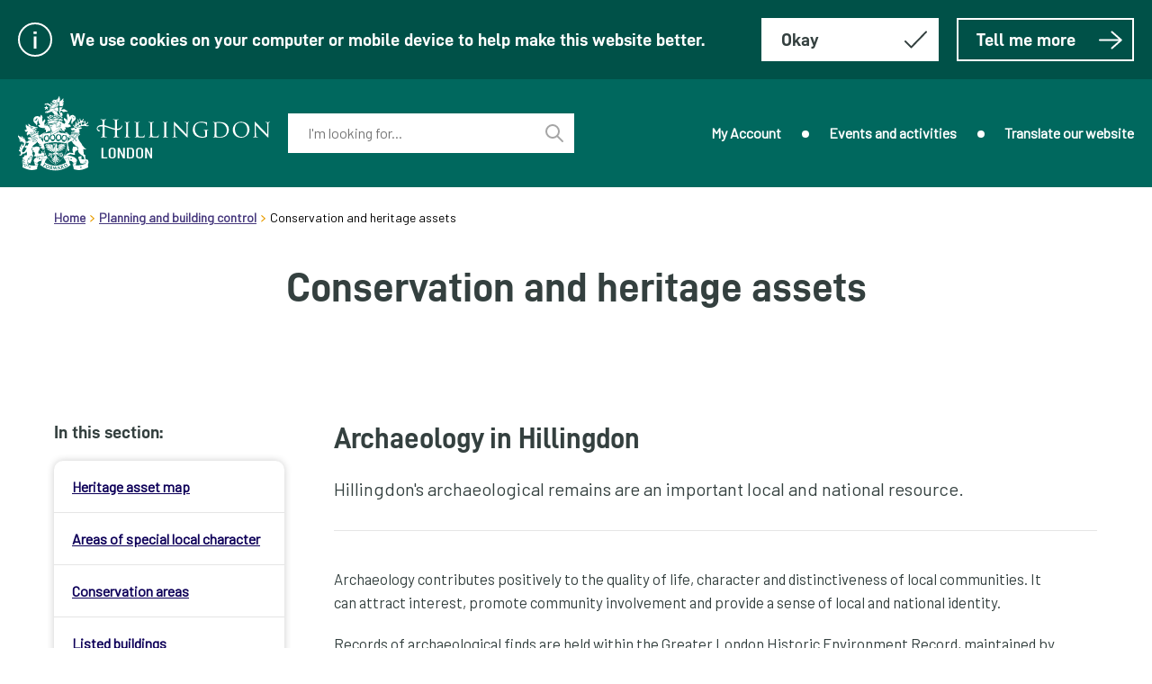

--- FILE ---
content_type: text/html;charset=UTF-8
request_url: https://www.hillingdon.gov.uk/archaeology
body_size: 8139
content:
<!DOCTYPE html>
<html lang="en"><head>

	
	<title>Archaeology in Hillingdon - Hillingdon Council</title>
		<base href="https://www.hillingdon.gov.uk/" />

	<meta name="viewport" content="width=device-width, initial-scale=1" />
		<meta name="description" content="Hillingdon's archaeological remains are an important local and national resource." />
		<link rel="shortcut icon" href="/image/83/Hillingdon-favicon/favicon.png?m=1550742133147" />
		<link rel="apple-touch-icon" sizes="32x32" href="/image/83/Hillingdon-favicon/appletouchiconsmall.png?m=1550742133147" />
		<link rel="apple-touch-icon" sizes="76x76" href="/image/83/Hillingdon-favicon/appletouchiconmedium.png?m=1550742133147" />
		<link rel="apple-touch-icon" sizes="152x152" href="/image/83/Hillingdon-favicon/appletouchiconlarge.png?m=1550742133147" /><meta property="og:type" content="website" /><meta property="og:title" content="Archaeology in Hillingdon - Hillingdon Council" /><meta property="og:description" content="Hillingdon's archaeological remains are an important local and national resource." /><meta property="og:url" content="https://www.hillingdon.gov.uk/archaeology" /><meta property="og:site_name" content="Hillingdon Council" /><meta name="twitter:card" content="summary" /><meta name="twitter:title" content="Archaeology in Hillingdon - Hillingdon Council" /><meta name="twitter:description" content="Hillingdon's archaeological remains are an important local and national resource." /><script type="application/ld+json">{"@context":"https://schema.org","@type":"WebPage","name":"Archaeology in Hillingdon - Hillingdon Council","description":"Hillingdon's archaeological remains are an important local and national resource.","url":"https://www.hillingdon.gov.uk/archaeology"}</script>
	
	
	<script>(function(w,d,s,l,i){w[l]=w[l]||[];w[l].push({'gtm.start':
			new Date().getTime(),event:'gtm.js'});var f=d.getElementsByTagName(s)[0],
		j=d.createElement(s),dl=l!='dataLayer'?'&l='+l:'';j.async=true;j.src=
		'https://www.googletagmanager.com/gtm.js?id='+i+dl;f.parentNode.insertBefore(j,f);
	})(window,document,'script','dataLayer','GTM-PWBFTM9M');</script>
		<script>
			window["ga-disable-G-X1E0WNPNV4"] = true;
		</script><script async src="https://www.googletagmanager.com/gtag/js?id=G-X1E0WNPNV4"></script>
	<script>
		function gtag() {
			window.dataLayer = window.dataLayer || [];
			dataLayer.push(arguments);
		}
		(function (gi) {

			var load = function () {
				delete window["ga-disable-G-X1E0WNPNV4"];

				gtag('js', new Date());
				gtag('config', 'G-X1E0WNPNV4', {
					'anonymizeIp': true,
					'location': 'https:\/\/www.hillingdon.gov.uk\/archaeology'
					,'cookie_flags': 'SameSite=None;Secure'
				});
			};

			var unload = function() {
				window["ga-disable-G-X1E0WNPNV4"] = true;
			};

			var init = function() {
				gi.cookiepolicy.registerProvider('Google Analytics', load, unload);
			};

			if (document.readyState === "complete" || document.readyState === "interactive") {
				init();
			} else {
				document.addEventListener("DOMContentLoaded", init);
			}
		})(window.gi = window.gi || {});
	</script><link href="/themes/hillingdon/css/hillingdon.css?m=48oxhzrb7qze2wr8ai20l57dw" rel="stylesheet" type="text/css" /><script src="/themes/hillingdon/scripts/hillingdon.js?m=3zizkhyxtcnw19mglut2ij6y8"></script></head><body class="pageload template--default" data-print-date="January 30, 2026" data-print-url="https://www.hillingdon.gov.uk/archaeology" data-template="default" data-id="6065">
	
	
	<noscript><iframe title="Google Tag Manager" src="https://www.googletagmanager.com/ns.html?id=GTM-PWBFTM9M" height="0" width="0" style="display:none;visibility:hidden"></iframe></noscript>
		
		<div id="spritemap" style="position: absolute; top: -99em;"></div>
		<script type="text/javascript">
		var ajax = new XMLHttpRequest();
		ajax.open("GET", "svgspritemap.svg?m=25112024160021", true);
		ajax.onload = function(e) {
			var div = document.createElement("div");
			div.className = "svgspritemap";
			div.innerHTML = ajax.responseText;
			document.getElementById("spritemap").appendChild(div);
		}
		ajax.send();
		var spriteMapIconPrefix = "icon_";
		var spriteMapIcons = [
			
			{id : 239, name : "Hillingdon Logo"},
			{id : 232, name : "Facebook"},
			{id : 233, name : "Instagram"},
			{id : 234, name : "Translate Language"},
			{id : 236, name : "YouTube"},
			{id : 240, name : "Hillingdon London"},
			{id : 237, name : "social-email"},
			{id : 238, name : "social-print"},
			{id : 241, name : "Report flag"},
			{id : 243, name : "Search"},
			{id : 244, name : "information-icon"},
			{id : 245, name : "icon-search-close"},
			{id : 246, name : "arrow"},
			{id : 247, name : "chevron"},
			{id : 248, name : "pagination-chevron-right"},
			{id : 249, name : "tick"},
			{id : 250, name : "warning"},
			{id : 332, name : "cross"},
			{id : 235, name : "X"},
			{id : 9693, name : "Edit"},
			{id : 15086, name : "whatsapp-50-svg"}
		];
		SvgIconUtils.Initialise(spriteMapIconPrefix, spriteMapIcons);
		</script>
    
    <script>
        gi.cookiepolicy.init({"categories":[{"id":"analytics","providers":["Google Analytics"],"consented":false}]});
    </script>
            <div class="cookie-consent-prompt" role="region" aria-label="Cookies">
                <div class="cookiemessage">
                    <div class="container" id="cookie-consent-prompt">

		<span class="icon icon--standard icon--information-icon">
			<svg class="icon__svg" aria-hidden="true"><use xlink:href="#icon_244" />
			</svg>
		</span>
                                <p class="cookiemessage__message">We use cookies on your computer or mobile device to help make this website better.</p>
                        <div class="cookiemessage__buttons">
                            <form id="cookie-consent-form" method="post" action="/cookies">
                                
                                <button class="btn btn--cookiemessage btn--cancel btn--contrast" aria-label="Hide this message about cookies" name="acceptall" value="true">
                                    <span class="btn__text">Okay</span>

		<span class="icon icon--standard icon--tick icon--tick-grey">
			<svg class="icon__svg" aria-hidden="true"><use xlink:href="#icon_249" />
			</svg>
		</span>
                                </button>
                            </form><a href="/cookies" class="cta-link cta-link--cookiemessage">
                                Tell me more
                                

		<span class="icon icon--standard icon--arrow icon--arrow-white">
			<svg class="icon__svg" aria-hidden="true"><use xlink:href="#icon_246" />
			</svg>
		</span></a>
                        </div>
                    </div>
                </div>
            </div>

		
		<div class="header" role="banner"><div class="grid grid--header grid--3col">
	<div class="grid__cell grid__cell--header grid__cell--cols1" data-grid-colspan="1">
		<div class="grid__cellwrap">
					<div class="logo"><a href="/" class="logo__link" title="Link to homepage">

		<span class="icon icon--standard icon--sitelogo">
			<svg class="icon__svg" aria-hidden="true"><use xlink:href="#icon_239" />
			</svg>
		</span>
							<span class="accessibility">Link to homepage</span></a>
					</div>
		</div>
	</div>
	<div class="grid__cell grid__cell--header grid__cell--cols1" data-grid-colspan="1">
		<div class="grid__cellwrap">
			
			<form class="searchform searchform--top" action="https://www.hillingdon.gov.uk/search" method="get" role="search" aria-expanded="false" id="search">
				<div class="searchform__container">
					
					
					<div class="searchform__close">
						<button class="btn btn--close">
							<span class="accessibility">Close search</span>
						</button>
					</div>
					
					<div class="searchform__input">
						<label id="topkeywords_label" class="searchform__label" for="topkeywords">Enter your keyword(s):</label>

	<div class="search-suggestion-wrapper">
		<div id="topkeywords_container">

			<input data-dataurl="https://www.hillingdon.gov.uk/search" id="topkeywords" class="searchform__inputtxt" placeholder="I'm looking for..." name="q" type="text" autocomplete="off" role="combobox" aria-expanded="false" aria-controls="topkeywords_suggestions" aria-haspopup="listbox" aria-autocomplete="list" aria-labelledby="topkeywords_label" />

		</div>
		<ul id="topkeywords_suggestions" class="search-suggestion" role="listbox"></ul>
	</div>

	<script>
		var autocomplete = new SearchSuggestion({
			element: 'input[id="topkeywords"]',
			modifier: ''
		});
	</script>
					</div>
					
					
					<div class="searchform__button">
						<button class="btn btn--hillingdonsearch" type="submit">

		<span class="icon icon--standard icon--search">
			<svg class="icon__svg" aria-hidden="true"><use xlink:href="#icon_243" />
			</svg>
		</span>
								<span class="accessibility">Perform search</span>
						</button>
					</div>
					
				</div>
			</form>
			<script type="text/javascript">
				updateSearchField();
			</script>
		</div>
	</div>
	<div class="grid__cell grid__cell--header grid__cell--cols1" data-grid-colspan="1">
		<div class="grid__cellwrap">
				
				<ol class="utilitymenu utilitymenu--top" aria-label="top utilities navigation">
						<li class="utilitymenu__item"><a href="/article/7706/My-Account" class="utilitymenu__link utilitymenu__link--top">My Account</a>
						</li>
						<li class="utilitymenu__item"><a href="/article/10097/Events-and-activities" class="utilitymenu__link utilitymenu__link--top">Events and activities</a>
						</li>
						<li class="utilitymenu__item"><a href="/article/1046/Translate-our-website" class="utilitymenu__link utilitymenu__link--top">Translate our website</a>
						</li>
				</ol>
				

				
				
				<div class="header__mobilemenu">
					<button class="mobilebutton" aria-label="open navigation">
						<span class="mobilebutton__container">
							<span class="mobilebutton__rotate">
								<span class="mobilebutton__topbar"></span>
								<span class="mobilebutton__middlebar"></span>
								<span class="mobilebutton__middlebar"></span>
								<span class="mobilebutton__bottombar"></span>
							</span>
						</span>
						<span class="accessibility">
							Toggle Mobile Menu Visibility
						</span>
					</button>
	
					
					<div class="mobilemenu" aria-hidden="true">
						<span>Menu</span>
						<ol class="utilitymenu utilitymenu--mobile" aria-label="top utilities navigation">
								<li class="utilitymenu__item utilitymenu__item--mobile"><a href="/article/7706/My-Account" class="utilitymenu__link utilitymenu__link--mobile">My Account</a>
								</li>
								<li class="utilitymenu__item utilitymenu__item--mobile"><a href="/article/10097/Events-and-activities" class="utilitymenu__link utilitymenu__link--mobile">Events and activities</a>
								</li>
								<li class="utilitymenu__item utilitymenu__item--mobile"><a href="/article/1046/Translate-our-website" class="utilitymenu__link utilitymenu__link--mobile utilitymenu__link--lastmobile">Translate our website</a>
								</li>
						</ol>
						<button class="mobilebutton mobilebutton--close" aria-label="close navigation">
							Close menu
							

		<span class="icon icon--standard icon--cross">
			<svg class="icon__svg" aria-hidden="true"><use xlink:href="#icon_332" />
			</svg>
		</span>
						</button>
					</div>
				</div>
		</div>
	</div></div>
		</div>
		<div class="breadcrumb__nav">
			<div class="container">
				<span class="accessibility">header.breadcrumb</span>
				<ol class="breadcrumb" aria-label="page breadcrumb">
						<li class="breadcrumb__crumb"><a href="/" class="breadcrumb__link">Home</a>
						</li>
						<li class="breadcrumb__crumb"><a href="/planning" class="breadcrumb__link">Planning and building control</a>
						</li>
						<li class="breadcrumb__crumb">
								<span class="breadcrumb__text">Conservation and heritage assets</span>
						</li>
				</ol>
			</div>
		</div>

	
	<div class="maincontent" role="main" id="maincontent">

		<div class="container">
		<div class="a-heading a-heading--overview">
			<h1 class="a-heading__title">Conservation and heritage assets
			</h1>
		</div>

		</div>
			<div class="a-panel a-panel--body a-panel--default">
				<div class="container">
			<div class="leftnav">
				<div class="leftnav__heading">In this section:</div>
				<div class="leftnav__list">
						<div class="leftnav__item"><a href="/heritage-map" class="leftnav__link">
								Heritage asset map
							</a>
						</div>
						<div class="leftnav__item"><a href="/areas-special-local-character" class="leftnav__link">
								Areas of special local character
							</a>
						</div>
						<div class="leftnav__item"><a href="/conservation-areas" class="leftnav__link">
								Conservation areas
							</a>
						</div>
						<div class="leftnav__item"><a href="/listed-buildings" class="leftnav__link">
								Listed buildings
							</a>
						</div>
						<div class="leftnav__item"><a href="/locally-listed-buildings" class="leftnav__link">
								Locally listed buildings
							</a>
						</div>
						<div class="leftnav__item"><a href="/scheduled-monuments" class="leftnav__link">
								Scheduled monuments
							</a>
						</div>
						<div class="leftnav__item"><a href="/registered-parks" class="leftnav__link">
								Registered parks and gardens
							</a>
						</div>
						<div class="leftnav__item"><span class="leftnav__text">
								Archaeology in Hillingdon
							</span>
						</div>
						<div class="leftnav__item"><a href="/war-memorials-redirect" class="leftnav__link">
								War memorials
							</a>
						</div>
				</div>
			</div>

						<div id="contentbody" class="a-bodywrapper a-bodywrapper--hasleftnavigation">
											<div class="a-subheading a-subheading--default">
												<h2 class="a-subheading__title">Archaeology in Hillingdon</h2>
											</div>
	<p class="a-intro a-intro--default a-intro--main">Hillingdon's archaeological remains are an important local and national resource.
	</p>
									<div class="a-body a-body--default a-body--hasleftnavigation">
												<div class="a-body__inner"><p>Archaeology contributes positively to the quality of life, character and distinctiveness of local communities. It can&nbsp;attract interest, promote community involvement and provide a sense of local and national identity.</p><p>Records of archaeological finds are held within&nbsp;the <a href="https://historicengland.org.uk/services-skills/our-planning-services/greater-london-archaeology-advisory-service/greater-london-historic-environment-record/">Greater London Historic Environment Record</a>,&nbsp;maintained by Historic England.&nbsp;For advice on archaeological matters, you can contact the<a href="https://historicengland.org.uk/services-skills/our-planning-services/greater-london-archaeology-advisory-service/"> Greater London Archaeological Advisory Service</a>. Historic England also has&nbsp;<a href="https://historicengland.org.uk/research/methods/archaeology/archaeological-archives/">Archaeological Archives</a>, which you may find useful.&nbsp;</p><p>As part of the adoption of the Local Plan Part 2, the council has identified a number of Archaeological Priority Areas (APA) and Archaeological Priority Zones (APZ), which are outlined below. They can also be viewed on the&nbsp;<a href="/heritage-map" class="a-body__link">Heritage asset map</a>.</p><table><thead><tr><th>REF</th><th>Name of area</th><th>Nature of resource</th><th>Map</th></tr></thead><tbody><tr><td>APA</td><td>Brackenbury Farm</td><td>Mediaeval</td><td><a href="/media/3926/Brackenbury-Farm-APA/pdf/grBrackenbury_Farm_APA_1_.pdf?m=1603801930897" class="media-link media-link--pdf"><span class="media-link__text">Brackenbury Farm APA</span><span class="media-link__bracket"> (</span><span class="media-link__type">PDF, </span><span class="media-link__filesize">699 KB</span><span class="media-link__bracket">)</span></a></td></tr><tr><td>APA</td><td>Cowley</td><td>Mediaeval</td><td><a href="/media/3927/Cowley-APA/pdf/g0Cowley_APA_1_.pdf?m=1603801968437" class="media-link media-link--pdf"><span class="media-link__text">Cowley APA</span><span class="media-link__bracket"> (</span><span class="media-link__type">PDF, </span><span class="media-link__filesize">1 MB</span><span class="media-link__bracket">)</span></a></td></tr><tr><td>APA</td><td>Cranford Park North</td><td>Prehistoric</td><td><a href="/media/3928/Cranford-Park-North-APA/pdf/g0Cranford_Park_North_APA_1_.pdf?m=1603802021840" class="media-link media-link--pdf"><span class="media-link__text">Cranford Park North APA</span><span class="media-link__bracket"> (</span><span class="media-link__type">PDF, </span><span class="media-link__filesize">906 KB</span><span class="media-link__bracket">)</span></a></td></tr><tr><td>APA</td><td>Eastcote Village</td><td>Mediaeval</td><td><a href="/media/3929/Eastcote-Village-APA/pdf/i0Eastcote_Village_APA_1_.pdf?m=1603802210537" class="media-link media-link--pdf"><span class="media-link__text">Eastcote Village APA</span><span class="media-link__bracket"> (</span><span class="media-link__type">PDF, </span><span class="media-link__filesize">1 MB</span><span class="media-link__bracket">)</span></a></td></tr><tr><td>APA</td><td>Harlington</td><td>Prehistoric</td><td><a href="/media/3930/Harlington-APA/pdf/i4Harlington_APA_1_.pdf?m=1603802253700" class="media-link media-link--pdf"><span class="media-link__text">Harlington APA</span><span class="media-link__bracket"> (</span><span class="media-link__type">PDF, </span><span class="media-link__filesize">845 KB</span><span class="media-link__bracket">)</span></a></td></tr><tr><td>APA</td><td>Harmondsworth</td><td>Saxon, Mediaeval and earlier</td><td><a href="/media/3931/Harmondsworth-APA/pdf/jqHarmondsworth_APA_1_.pdf?m=1603802289867" class="media-link media-link--pdf"><span class="media-link__text">Harmondsworth APA</span><span class="media-link__bracket"> (</span><span class="media-link__type">PDF, </span><span class="media-link__filesize">857 KB</span><span class="media-link__bracket">)</span></a></td></tr><tr><td>APA</td><td>Hayes</td><td>Saxon and Mediaeval</td><td><a href="/media/3932/Hayes-APA/pdf/j3Hayes_APA_1_.pdf?m=1603802328727" class="media-link media-link--pdf"><span class="media-link__text">Hayes APA</span><span class="media-link__bracket"> (</span><span class="media-link__type">PDF, </span><span class="media-link__filesize">1 MB</span><span class="media-link__bracket">)</span></a></td></tr><tr><td>APA</td><td>Hillingdon</td><td>Mediaeval</td><td><a href="/media/3933/Hillingdon-APA/pdf/jmHillingdon_APA_1_.pdf?m=1603802371307" class="media-link media-link--pdf"><span class="media-link__text">Hillingdon APA</span><span class="media-link__bracket"> (</span><span class="media-link__type">PDF, </span><span class="media-link__filesize">941 KB</span><span class="media-link__bracket">)</span></a></td></tr><tr><td>APA</td><td>Ickenham Manor</td><td>Mediaeval</td><td><a href="/media/3934/Ickenham-Manor-APA/pdf/kbIckenham_Manor_APA_1_.pdf?m=1603802420857" class="media-link media-link--pdf"><span class="media-link__text">Ickenham Manor APA</span><span class="media-link__bracket"> (</span><span class="media-link__type">PDF, </span><span class="media-link__filesize">848 KB</span><span class="media-link__bracket">)</span></a></td></tr><tr><td>APA</td><td>Ickenham Pynchester Moat</td><td>Mediaeval</td><td><a href="/media/3935/Ickenham-Pynchester-Moat-APA/pdf/k9Ickenham_Pynchester_Moat_APA_1_.pdf?m=1603802469947" class="media-link media-link--pdf"><span class="media-link__text">Ickenham Pynchester Moat APA</span><span class="media-link__bracket"> (</span><span class="media-link__type">PDF, </span><span class="media-link__filesize">913 KB</span><span class="media-link__bracket">)</span></a></td></tr><tr><td>APA</td><td>Ickenham Swakeleys</td><td>Prehistoric and Mediaeval</td><td><a href="/media/3936/Ickenham-Swakeleys-APA/pdf/kiIckenham_Swakeleys_APA_1_.pdf?m=1603802507953" class="media-link media-link--pdf"><span class="media-link__text">Ickenham Swakeleys APA</span><span class="media-link__bracket"> (</span><span class="media-link__type">PDF, </span><span class="media-link__filesize">1011 KB</span><span class="media-link__bracket">)</span></a></td></tr><tr><td>APA</td><td>Ickenham Village</td><td>Saxon and Mediaeval</td><td><a href="/media/3937/Ickenham-Village-APA/pdf/l7Ickenham_Village_APA_1_.pdf?m=1603802545833" class="media-link media-link--pdf"><span class="media-link__text">Ickenham Village APA</span><span class="media-link__bracket"> (</span><span class="media-link__type">PDF, </span><span class="media-link__filesize">1 MB</span><span class="media-link__bracket">)</span></a></td></tr><tr><td>APA</td><td>North Harefield</td><td>Prehistoric and Mediaeval</td><td><a href="/media/3938/North-Harefield-APA/pdf/loNorth_Harefield_APA_1_.pdf?m=1603802595397" class="media-link media-link--pdf"><span class="media-link__text">North Harefield APA</span><span class="media-link__bracket"> (</span><span class="media-link__type">PDF, </span><span class="media-link__filesize">821 KB</span><span class="media-link__bracket">)</span></a></td></tr><tr><td>APA</td><td>Ruislip Motte and Bailey</td><td>Mediaeval</td><td><a href="/media/3939/Ruislip-Motte-and-Bailey-APA/pdf/liRuislip_Motte_and_Bailey_APA_1_.pdf?m=1603802632183" class="media-link media-link--pdf"><span class="media-link__text">Ruislip Motte and Bailey APA</span><span class="media-link__bracket"> (</span><span class="media-link__type">PDF, </span><span class="media-link__filesize">1 MB</span><span class="media-link__bracket">)</span></a></td></tr><tr><td>APA</td><td>Sipson</td><td>Prehistoric</td><td><a href="/media/3940/Sipson-APA/pdf/maSipson_APA_1_1.pdf?m=1603802675683" class="media-link media-link--pdf"><span class="media-link__text">Sipson APA</span><span class="media-link__bracket"> (</span><span class="media-link__type">PDF, </span><span class="media-link__filesize">683 KB</span><span class="media-link__bracket">)</span></a></td></tr><tr><td>APA</td><td>South Harefield</td><td>Prehistoric and Mediaeval</td><td><a href="/media/3941/South-Harefield-APA/pdf/mpSouth_Harefield_APA_1_.pdf?m=1603802719940" class="media-link media-link--pdf"><span class="media-link__text">South Harefield APA</span><span class="media-link__bracket"> (</span><span class="media-link__type">PDF, </span><span class="media-link__filesize">698 KB</span><span class="media-link__bracket">)</span></a></td></tr><tr><td>APA</td><td>Stanwell Cursus Complex</td><td>Prehistoric</td><td><a href="/media/3942/Stanwell-Cursus-Complex-APA/pdf/mdStanwell_Cursus_Complex_APA_1_.pdf?m=1603802759417" class="media-link media-link--pdf"><span class="media-link__text">Stanwell Cursus Complex APA</span><span class="media-link__bracket"> (</span><span class="media-link__type">PDF, </span><span class="media-link__filesize">960 KB</span><span class="media-link__bracket">)</span></a></td></tr><tr><td>APA</td><td>Uxbridge&nbsp;</td><td>Prehistoric and Mediaeval</td><td><a href="/media/3943/Uxbridge-APA/pdf/nsUxbridge_APA_1_.pdf?m=1603802796103" class="media-link media-link--pdf"><span class="media-link__text">Uxbridge APA</span><span class="media-link__bracket"> (</span><span class="media-link__type">PDF, </span><span class="media-link__filesize">1 MB</span><span class="media-link__bracket">)</span></a></td></tr><tr><td>APA</td><td>West Bedfont</td><td>Prehistoric</td><td><a href="/media/3944/West-Bedfont-APA/pdf/nqWest_Bedfont_APA_1_.pdf?m=1603802831857" class="media-link media-link--pdf"><span class="media-link__text">West Bedfont APA</span><span class="media-link__bracket"> (</span><span class="media-link__type">PDF, </span><span class="media-link__filesize">641 KB</span><span class="media-link__bracket">)</span></a></td></tr><tr><td>APA</td><td>West Drayton</td><td>Saxon and Mediaeval</td><td><a href="/media/3945/West-Drayton-APA/pdf/odWest_Drayton_APA_1_.pdf?m=1603802903727" class="media-link media-link--pdf"><span class="media-link__text">West Drayton APA</span><span class="media-link__bracket"> (</span><span class="media-link__type">PDF, </span><span class="media-link__filesize">1 MB</span><span class="media-link__bracket">)</span></a></td></tr><tr><td>APZ</td><td>Colne Valley</td><td>Prehistoric</td><td><a href="/media/3946/Colne-Valley-APZ/pdf/oeColne_Valley_APZ_1_.pdf?m=1603802942440" class="media-link media-link--pdf"><span class="media-link__text">Colne Valley APZ</span><span class="media-link__bracket"> (</span><span class="media-link__type">PDF, </span><span class="media-link__filesize">1 MB</span><span class="media-link__bracket">)</span></a></td></tr><tr><td>APZ</td><td>Heathrow</td><td>Prehistoric</td><td><a href="/media/3947/Heathrow-APZ/pdf/o1Heathrow_APZ_1_.pdf?m=1603802988297" class="media-link media-link--pdf"><span class="media-link__text">Heathrow APZ</span><span class="media-link__bracket"> (</span><span class="media-link__type">PDF, </span><span class="media-link__filesize">1 MB</span><span class="media-link__bracket">)</span></a></td></tr></tbody></table>
												</div>

									</div>

						</div>

		<div class="a-share">
			<div class="a-share__print">
				<a role="button" aria-label="Print this page button" class="a-share__link" href="javascript:window.print();">

		<span class="icon icon--standard icon--social icon--socialprint">
			<svg class="icon__svg" aria-hidden="true"><use xlink:href="#icon_238" />
			</svg>
		</span>
					<span class="a-share__label">Print this page</span>
				</a>
			</div>

			<div class="a-share__social">
				<p class="a-share__label">Share this page</p>
				<a role="button" aria-label="Share this page on Facebook button" class="a-share__link" target="_blank" href="https://www.facebook.com/sharer/sharer.php?u=https%3A%2F%2Fwww.hillingdon.gov.uk%2Farchaeology">

		<span class="icon icon--standard icon--social">
			<svg class="icon__svg" aria-hidden="true"><use xlink:href="#icon_232" />
			</svg>
		</span>
				</a>
				<a role="button" aria-label="Tweet this page on Twitter button" class="a-share__link" target="_blank" href="https://twitter.com/share?url=https%3A%2F%2Fwww.hillingdon.gov.uk%2Farchaeology">
				</a>
				<a role="button" aria-label="Email this page button" class="a-share__link" href="mailto:?to=&amp;Subject=Archaeology+in+Hillingdon&amp;Body=I%20thought%20you%20might%20be%20interested%20in%20this%20web%20page%20-%20https%3A%2F%2Fwww.hillingdon.gov.uk%2Farchaeology">

		<span class="icon icon--standard icon--social">
			<svg class="icon__svg" aria-hidden="true"><use xlink:href="#icon_237" />
			</svg>
		</span>
				</a>
			</div>
		</div>
			<div class="a-previousnext"><a href="/registered-parks" class="a-previousnext__link a-previousnext__link--previous">
							<span class="a-previousnext__linktext">
								Previous <span>Page</span>
							</span>
							<span class="a-previousnext__linkheading">
								Registered parks and gardens
							</span></a><a href="/war-memorials-redirect" class="a-previousnext__link a-previousnext__link--next">
							<span class="a-previousnext__linktext">
								Next <span>Page</span>
							</span>
							<span class="a-previousnext__linkheading">
								War memorials
							</span></a>
			</div>

				</div>
			</div>

		
		<div class="a-feedback">
			<div class="a-feedback__content">

				<div class="a-feedback__lastupdated">
					Page last updated: 22 Feb 2023
				</div>
					<div class="a-feedback__links">
						Was this page helpful?
						<div class="a-feedback__linkcontainer"><a href="/article/1674/Was-this-page-helpful?referrer=6065&amp;ishelpful=y" class="a-feedback__link a-feedback__link--yes">
								Yes
							</a><a href="/article/1674/Was-this-page-helpful?referrer=6065&amp;ishelpful=n" class="a-feedback__link a-feedback__link--no">
								No
							</a>
							
						</div>
					</div>
					<div class="a-feedback__report"><a href="/report-issue?referrer=6065" class="a-feedback__link a-feedback__link--no">
							Report an issue with this page
						</a>
					</div>

			</div>
		</div>

	</div>

	
	<div class="footer" role="contentinfo" aria-label="footer section" id="footer">
		<div class="footer__content"><div class="grid grid--footer grid--3col">
	<div class="grid__cell grid__cell--footer grid__cell--cols1" data-grid-colspan="1">
		<div class="grid__cellwrap">
			<div class="footerlogo">
				<ul class="footerlogo__list">
						<li class="footerlogo__item">

	<div class="imagelink imagelink--footerlogo">

		<span class="icon icon--standard icon icon--footerlogo">
			<svg class="icon__svg" aria-hidden="true"><use xlink:href="#icon_240" />
			</svg>
		</span>
						<span class="accessibility">Hillingdon London</span>
	</div>
						</li>
				</ul>
			</div>
		</div>
	</div>
	<div class="grid__cell grid__cell--footer grid__cell--cols1" data-grid-colspan="1">
		<div class="grid__cellwrap">
				<div class="footer__navigation" aria-label="footer navigation">
					<ul class="utilitymenu utilitymenu--bottom">
							<li class="utilitymenu__item utilitymenu__item--bottom"><a href="/article/1000/HillingdonFirst-card" class="utilitymenu__link utilitymenu__link--bottom">HillingdonFirst card</a>
							</li>
							<li class="utilitymenu__item utilitymenu__item--bottom"><a href="/jobs" class="utilitymenu__link utilitymenu__link--bottom">Jobs</a>
							</li>
							<li class="utilitymenu__item utilitymenu__item--bottom"><a href="/contactus" class="utilitymenu__link utilitymenu__link--bottom">Contact us</a>
							</li>
							<li class="utilitymenu__item utilitymenu__item--bottom"><a href="/article/2461/Press-office" class="utilitymenu__link utilitymenu__link--bottom">Press office</a>
							</li>
					</ul>
				</div>
			<div class="socialmedia" aria-label="social media link">
				<ol class="socialmedia__list">
						<li class="socialmedia__item">

	<div class="imagelink imagelink--footersocialicon"><a href="https://en-gb.facebook.com/LondonBoroughofHillingdon/" class="imagelink__link" onclick="window.open(this.href); return false;" title="https://en-gb.facebook.com/LondonBoroughofHillingdon/ : opens in new browser window or tab">

		<span class="icon icon--standard icon icon--footersocialicon">
			<svg class="icon__svg" aria-hidden="true"><use xlink:href="#icon_232" />
			</svg>
		</span>
							<span class="accessibility">Facebook</span></a>
	</div>
						</li>
						<li class="socialmedia__item">

	<div class="imagelink imagelink--footersocialicon"><a href="https://twitter.com/Hillingdon" class="imagelink__link" onclick="window.open(this.href); return false;" title="https://twitter.com/Hillingdon : opens in new browser window or tab">

		<span class="icon icon--standard icon icon--footersocialicon">
			<svg class="icon__svg" aria-hidden="true"><use xlink:href="#icon_235" />
			</svg>
		</span>
							<span class="accessibility">X</span></a>
	</div>
						</li>
						<li class="socialmedia__item">

	<div class="imagelink imagelink--footersocialicon"><a href="https://www.youtube.com/user/HillingdonLondon" class="imagelink__link" onclick="window.open(this.href); return false;" title="https://www.youtube.com/user/HillingdonLondon : opens in new browser window or tab">

		<span class="icon icon--standard icon icon--footersocialicon">
			<svg class="icon__svg" aria-hidden="true"><use xlink:href="#icon_236" />
			</svg>
		</span>
							<span class="accessibility">YouTube</span></a>
	</div>
						</li>
						<li class="socialmedia__item">

	<div class="imagelink imagelink--footersocialicon"><a href="https://www.instagram.com/hillingdoncouncil/" class="imagelink__link" onclick="window.open(this.href); return false;" title="https://www.instagram.com/hillingdoncouncil/ : opens in new browser window or tab">

		<span class="icon icon--standard icon icon--footersocialicon">
			<svg class="icon__svg" aria-hidden="true"><use xlink:href="#icon_233" />
			</svg>
		</span>
							<span class="accessibility">Instagram</span></a>
	</div>
						</li>
						<li class="socialmedia__item">

	<div class="imagelink imagelink--footersocialicon"><a href="/whatsapp" class="imagelink__link" title="Hillingdon Council WhatsApp channel">

		<span class="icon icon--standard icon icon--footersocialicon">
			<svg class="icon__svg" aria-hidden="true"><use xlink:href="#icon_15086" />
			</svg>
		</span>
							<span class="accessibility">whatsapp-50-svg</span></a>
	</div>
						</li>
				</ol>
			</div>
				<div class="footer__utilities" aria-label="footer navigation">
					<ul class="utilitymenu utilitymenu--bottom">
							<li class="utilitymenu__item utilitymenu__item--bottom"><a href="/cookies" class="utilitymenu__link utilitymenu__link--bottom">Cookies</a>
							</li>
							<li class="utilitymenu__item utilitymenu__item--bottom"><a href="/accessibility" class="utilitymenu__link utilitymenu__link--bottom">Accessibility</a>
							</li>
							<li class="utilitymenu__item utilitymenu__item--bottom"><a href="/privacy" class="utilitymenu__link utilitymenu__link--bottom">Privacy policy</a>
							</li>
							<li class="utilitymenu__item utilitymenu__item--bottom"><a href="/article/2486/Data-protection" class="utilitymenu__link utilitymenu__link--bottom">Data protection</a>
							</li>
					</ul>
				</div>
		</div>
	</div>
	<div class="grid__cell grid__cell--footer grid__cell--cols1" data-grid-colspan="1">
		<div class="grid__cellwrap">
			<div class="socialmedia" aria-label="social media link">
				<ol class="socialmedia__list">
						<li class="socialmedia__item">

	<div class="imagelink imagelink--footersocialicon"><a href="https://en-gb.facebook.com/LondonBoroughofHillingdon/" class="imagelink__link" onclick="window.open(this.href); return false;" title="https://en-gb.facebook.com/LondonBoroughofHillingdon/ : opens in new browser window or tab">

		<span class="icon icon--standard icon icon--footersocialicon">
			<svg class="icon__svg" aria-hidden="true"><use xlink:href="#icon_232" />
			</svg>
		</span>
							<span class="accessibility">Facebook</span></a>
	</div>
						</li>
						<li class="socialmedia__item">

	<div class="imagelink imagelink--footersocialicon"><a href="https://twitter.com/Hillingdon" class="imagelink__link" onclick="window.open(this.href); return false;" title="https://twitter.com/Hillingdon : opens in new browser window or tab">

		<span class="icon icon--standard icon icon--footersocialicon">
			<svg class="icon__svg" aria-hidden="true"><use xlink:href="#icon_235" />
			</svg>
		</span>
							<span class="accessibility">X</span></a>
	</div>
						</li>
						<li class="socialmedia__item">

	<div class="imagelink imagelink--footersocialicon"><a href="https://www.youtube.com/user/HillingdonLondon" class="imagelink__link" onclick="window.open(this.href); return false;" title="https://www.youtube.com/user/HillingdonLondon : opens in new browser window or tab">

		<span class="icon icon--standard icon icon--footersocialicon">
			<svg class="icon__svg" aria-hidden="true"><use xlink:href="#icon_236" />
			</svg>
		</span>
							<span class="accessibility">YouTube</span></a>
	</div>
						</li>
						<li class="socialmedia__item">

	<div class="imagelink imagelink--footersocialicon"><a href="https://www.instagram.com/hillingdoncouncil/" class="imagelink__link" onclick="window.open(this.href); return false;" title="https://www.instagram.com/hillingdoncouncil/ : opens in new browser window or tab">

		<span class="icon icon--standard icon icon--footersocialicon">
			<svg class="icon__svg" aria-hidden="true"><use xlink:href="#icon_233" />
			</svg>
		</span>
							<span class="accessibility">Instagram</span></a>
	</div>
						</li>
						<li class="socialmedia__item">

	<div class="imagelink imagelink--footersocialicon"><a href="/whatsapp" class="imagelink__link" title="Hillingdon Council WhatsApp channel">

		<span class="icon icon--standard icon icon--footersocialicon">
			<svg class="icon__svg" aria-hidden="true"><use xlink:href="#icon_15086" />
			</svg>
		</span>
							<span class="accessibility">whatsapp-50-svg</span></a>
	</div>
						</li>
				</ol>
			</div>
					<div class="footer__text">
						<div class="footer__copy">&copy;
							Hillingdon Council
							2026.
							All rights reserved.
						</div>
						<div class="bygoss">
							<a class="bygoss__link" href="https://www.gossinteractive.com" target="_blank" title="Web content management by GOSS iCM">Powered by GOSS</a>
						</div>
					</div>
				<div class="footer__utilities" aria-label="footer navigation">
					<ul class="utilitymenu utilitymenu--bottom">
							<li class="utilitymenu__item utilitymenu__item--bottom"><a href="/cookies" class="utilitymenu__link utilitymenu__link--bottom">Cookies</a>
							</li>
							<li class="utilitymenu__item utilitymenu__item--bottom"><a href="/accessibility" class="utilitymenu__link utilitymenu__link--bottom">Accessibility</a>
							</li>
							<li class="utilitymenu__item utilitymenu__item--bottom"><a href="/privacy" class="utilitymenu__link utilitymenu__link--bottom">Privacy policy</a>
							</li>
							<li class="utilitymenu__item utilitymenu__item--bottom"><a href="/article/2486/Data-protection" class="utilitymenu__link utilitymenu__link--bottom">Data protection</a>
							</li>
					</ul>
				</div>
		</div>
	</div></div>

		</div>
	</div></body>
</html>

--- FILE ---
content_type: text/css;charset=UTF-8
request_url: https://www.hillingdon.gov.uk/themes/hillingdon/css/hillingdon.css?m=48oxhzrb7qze2wr8ai20l57dw
body_size: 101972
content:
@import url('https://fonts.googleapis.com/css?family=Barlow&display=swap');body{font-family:'Barlow',sans-serif}html,body,div,span,applet,object,iframe,h1,h2,h3,h4,h5,h6,p,blockquote,pre,a,abbr,acronym,address,big,cite,code,del,dfn,em,img,ins,kbd,q,s,samp,small,strike,strong,sub,sup,tt,var,b,u,i,center,dl,dt,dd,ol,ul,li,fieldset,form,label,legend,table,caption,tbody,tfoot,thead,tr,th,td,article,aside,canvas,details,embed,figure,figcaption,footer,header,hgroup,menu,nav,output,progress,ruby,section,summary,time,mark,audio,video{margin:0;padding:0;border:0;vertical-align:baseline}article,aside,details,figcaption,figure,footer,header,hgroup,menu,nav,section{display:block}table{border-collapse:collapse;border-spacing:0}audio:not([controls]){display:none;height:0}html{-webkit-box-sizing:border-box;-moz-box-sizing:border-box;box-sizing:border-box}*,*:before,*:after{-webkit-box-sizing:inherit;-moz-box-sizing:inherit;box-sizing:inherit}
a{color:#005ea5;text-decoration:underline}a:hover{color:#2b8cc4;cursor:pointer}button{font-size:1rem}button:hover{cursor:pointer}button,input,optgroup,select,textarea{font-family:inherit}::placeholder{color:#767676;opacity:1}:-ms-input-placeholder{color:#767676}::-ms-input-placeholder{color:#767676}a:focus,button:focus,input:focus,select:focus,textarea:focus,*[tabindex]:focus{outline:2px solid #0064FF;outline-offset:0}h1{font-size:2.5rem;font-weight:700}h2{font-size:1.5rem;font-weight:700}h3{font-size:1.25rem;font-weight:700}h4{font-weight:700}p,h1,h2,h3,h4{margin:0 0 20px;word-wrap:break-word;overflow-wrap:break-word;word-break:break-word}small{font-size:.8rem}hr{margin:20px 0;background-color:#fff;border:1px inset}ul,ol{list-style:none}table,th,td{border:1px solid #ccc;padding:5px}th{background-color:#ddd;text-align:left}table p,table h1,table h2,table h3,table h4{word-wrap:unset;overflow-wrap:unset;word-break:unset}sub,sup{font-size:75%;line-height:0;position:relative}sub{bottom:-.25em}sup{top:-.5em}figure{margin:1em 40px}pre{font-size:1rem;white-space:pre-wrap}.accessibility,.hide{display:block;visibility:visible;border:0;clip:rect(0 0 0 0);clip:rect(0,0,0,0);height:1px;margin:-1px;overflow:hidden;padding:0;position:absolute;width:1px;color:#000;background:#fff}.a-intro{margin:10px 0;font-size:1.3rem;font-weight:700}.container{position:relative;box-sizing:border-box;margin:0 auto;max-width:1200px;padding:0 20px;clear:both}.skip-link{height:1px;width:1px;clip:rect(0 0 0 0);clip:rect(0,0,0,0);overflow:hidden;position:absolute;top:10px;left:10px;background:#fff;border:1px solid #ccc;line-height:2;z-index:10;display:block;padding:5px}.skip-link:focus,.skip-link:active{height:auto;width:auto;clip:auto;margin:auto}.a-relimage img,.a-body__image{max-width:100%;height:auto}.a-pagemodifieddate{margin:0 0 20px;padding:40px 0 0;clear:both;color:#333}@media print{.cookie-consent-prompt,.gi-feedback,.gi-breadcrumb{display:none}}*[data-resize-block-debug]{outline:solid 3px rgba(255,0,0,75%)}.a-body__link{position:relative}.bygoss__link{display:inline-block;min-height:30px}.body--fixed{overflow:hidden}fieldset{min-width:inherit}
/*

STYLESHEET INFORMATION

Name: Editor
Type: Framework
Theme: Hillingdon

Description: Contains base styles for elements of the icm editor. It is recommended
that this file come after the base styles in the theme bundle.

*/

/* Editor Styles Starts */

body {
	line-height: 1.6;
	background: #f9f9f9;
}

.a-body hr, .cke_editable hr {
	height: 1px;
	color: #e5e5e5;
	background-color: #e5e5e5;
	border: none;
}

/* HDP-1528: Match paragraph bottom margin */
.a-body ul, .cke_editable ul,
.a-body ol, .cke_editable ol {
	/* HDP-1503: Contain styled number counters to wrap around floated elements */
	display: flow-root;
	margin: 0 0 20px 0;
}

/* HDP-445: Contain bullets to wrap around floated elements */
.a-body ul, .cke_editable ul {
	overflow: hidden;
}

.a-body ul li, .cke_editable ul li {
	list-style: none;
	position: relative;
	padding: 0 0 20px 20px;
	color: #34403f;
	/* HDP-445: Contain text contents of li so they wrap around floated elements, keeping the bullet to the left */
	/* Removed but may need to restore - see first HDP-445 comment */
	/* display: block;
	overflow: hidden; */
}

.a-body ul li::before, .cke_editable ul li::before {
	content: "";
	height: 5px;
	width: 5px;
	background-color: #33867e;
	border-radius: 50%;
	position: absolute;
	left: 1px;
	top: 12px;
	margin: 0;
	padding: 0;
}

.a-body ol li, .cke_editable ol li {
	list-style: none;
	position: relative;
	padding-left: 50px;
	padding-bottom: 20px;
}

.a-body ol li::before,
.cke_editable ol li::before {
	content: counter(list-item);
	text-align: center;
	color: #33867e;
	font-weight: 700;
	position: absolute;
	top: 0;
	left: 0;
	border: 2px solid #33867e;
	padding: 5px;
	border-radius: 50%;
	width: 20px;
	height: 20px;
	/* HDP-1219: Ensure content-box sizing following update to STAN */
	-moz-box-sizing: content-box;
	-webkit-box-sizing: content-box;
	box-sizing: content-box;
}

blockquote {
	font-size: 1.05rem;
	line-height: 1.9;
	margin: 20px auto;
	color: #383838;
	padding: 5px 15px;
	border-left: 8px solid #efba40;
	position: relative;
}

blockquote p {
	margin: 0 !important;
}

.alignleft {
	text-align: left;
}

.aligncenter {
	text-align: center;
}

.alignright {
	text-align: right;
}

/* No Border Table Styling */

.tablenoborder td {
	border: 0 solid #fff;
}

.tablenoborder th {
	border: 0 solid #fff;
	background: transparent;
}

/* Dark Table Styling */

.tabledark td {
	border: 1px solid #fff;
	padding: 15px 10px;
}

.tabledark th {
	background-color: #005148;
	color: #fff;
	text-align: left;
}

.tabledark tr:nth-child(even) {
	background-color: #cce1df;
}

.tabledark tr:nth-child(odd) {
	background-color: #e6f0ef;
}

/* Light Table Styling */

.tablelight td {
	border: 0;
	border-bottom: 1px solid #cce1df;
	padding: 15px 10px;
}

.tablelight th {
	border: 0;
	background-color: transparent;
	border-bottom: 2px solid #005148;
	text-align: left;
	padding: 15px 10px;
}

/* Primary Colour Table Styling */

.tableprimary td {
	border: 1px solid #fff;
	padding: 15px 10px;
}

.tableprimary th {
	background-color: #34403f;
	color: #fff;
	text-align: left;
}

.tableprimary tr:nth-child(even) {
	background-color: #e5e5e5;
}

.tableprimary tr:nth-child(odd) {
	background-color: #f9f9f9;
}

/* Secondary Colour Table Styling */

.tablesecondary td {
	border: 1px solid #fff;
	padding: 15px 10px;
}

.tablesecondary th {
	border: 1px solid #fff;
	background-color: #e89d00;
	text-align: left;
}

.tablesecondary tr:nth-child(even) {
	background-color: #f8dca6;
}

.tablesecondary tr:nth-child(odd) {
	background-color: #fceed4;
}
.grid{width:100%;margin:0}.grid:after{content:"";display:table;clear:both}.grid--center{text-align:center}.grid__cell{float:left;width:100%;padding:0;-moz-box-sizing:border-box;-webkit-box-sizing:border-box;box-sizing:border-box}.grid--center .grid__cell{display:inline-block;float:none;vertical-align:top;margin:0 -2px}.grid__cell--hide{display:none}.grid__cell:only-child{width:100%}.grid__cellwrap{-moz-box-sizing:border-box;-webkit-box-sizing:border-box;box-sizing:border-box}.grid[data-grid-mincolwidth="150"]>.grid__cell{min-width:150px}.grid[data-grid-mincolwidth="235"]>.grid__cell{min-width:235px}.grid[data-grid-mincolwidth="246"]>.grid__cell{min-width:246px}.grid[data-grid-mincolwidth="250"]>.grid__cell{min-width:250px}.grid[data-grid-mincolwidth="280"]>.grid__cell{min-width:280px}.grid[data-grid-mincolwidth="300"]>.grid__cell{min-width:300px}.grid[data-grid-mincolwidth="500"]>.grid__cell{min-width:500px}.grid--1col>.grid__cell{width:100%;clear:both}.grid--2col>.grid__cell{width:50%}.grid--2col>.grid__cell:nth-child(odd){clear:both}.grid--3col>.grid__cell{width:33.33%}.grid--3col>.grid__cell:nth-child(3n+1){clear:both}.grid--4col>.grid__cell{width:25%}.grid--4col>.grid__cell:nth-child(4n+1){clear:both}.grid--5col>.grid__cell{width:20%}.grid--5col>.grid__cell:nth-child(5n+1){clear:both}.grid--6col>.grid__cell{width:16.66%}.grid--6col>.grid__cell:nth-child(6n+1){clear:both}.grid--7col>.grid__cell{width:14.28%}.grid--7col>.grid__cell:nth-child(7n+1){clear:both}.grid--8col>.grid__cell{width:12.5%}.grid--8col>.grid__cell:nth-child(8n+1){clear:both}.grid--9col>.grid__cell{width:11.11%}.grid--9col>.grid__cell:nth-child(9n+1){clear:both}.grid--10col>.grid__cell{width:10%}.grid--10col>.grid__cell:nth-child(10n+1){clear:both}.grid--11col>.grid__cell{width:9.09%}.grid--11col>.grid__cell:nth-child(11n+1){clear:both}.grid--12col>.grid__cell{width:8.33%}.grid--12col>.grid__cell:nth-child(12n+1){clear:both}@media screen and (max-width: 3020px){.grid--12col[data-grid-mincolwidth="250"]>.grid__cell{width:9.09%}.grid--12col[data-grid-mincolwidth="250"]>.grid__cell:nth-child(12n+1){clear:none}.grid--12col[data-grid-mincolwidth="250"]>.grid__cell:nth-child(11n+1){clear:both}}@media screen and (max-width: 2770px){.grid--11col[data-grid-mincolwidth="250"]>.grid__cell,.grid--12col[data-grid-mincolwidth="250"]>.grid__cell{width:10%}.grid--12col[data-grid-mincolwidth="250"]>.grid__cell:nth-child(11n+1),.grid--11col[data-grid-mincolwidth="250"]>.grid__cell:nth-child(11n+1),.grid--12col[data-grid-mincolwidth="250"]>.grid__cell:nth-child(12n+1){clear:none}.grid--11col[data-grid-mincolwidth="250"]>.grid__cell:nth-child(10n+1),.grid--12col[data-grid-mincolwidth="250"]>.grid__cell:nth-child(10n+1){clear:both}}@media screen and (max-width: 2520px){.grid--10col[data-grid-mincolwidth="250"]>.grid__cell,.grid--11col[data-grid-mincolwidth="250"]>.grid__cell,.grid--12col[data-grid-mincolwidth="250"]>.grid__cell{width:11.11%}.grid--11col[data-grid-mincolwidth="250"]>.grid__cell:nth-child(10n+1),.grid--12col[data-grid-mincolwidth="250"]>.grid__cell:nth-child(10n+1),.grid--10col[data-grid-mincolwidth="250"]>.grid__cell:nth-child(10n+1),.grid--11col[data-grid-mincolwidth="250"]>.grid__cell:nth-child(11n+1),.grid--12col[data-grid-mincolwidth="250"]>.grid__cell:nth-child(12n+1){clear:none}.grid--10col[data-grid-mincolwidth="250"]>.grid__cell:nth-child(9n+1),.grid--11col[data-grid-mincolwidth="250"]>.grid__cell:nth-child(9n+1),.grid--12col[data-grid-mincolwidth="250"]>.grid__cell:nth-child(9n+1){clear:both}}@media screen and (max-width: 2270px){.grid--9col[data-grid-mincolwidth="250"]>.grid__cell,.grid--10col[data-grid-mincolwidth="250"]>.grid__cell,.grid--11col[data-grid-mincolwidth="250"]>.grid__cell,.grid--12col[data-grid-mincolwidth="250"]>.grid__cell{width:12.5%}.grid--10col[data-grid-mincolwidth="250"]>.grid__cell:nth-child(9n+1),.grid--11col[data-grid-mincolwidth="250"]>.grid__cell:nth-child(9n+1),.grid--12col[data-grid-mincolwidth="250"]>.grid__cell:nth-child(9n+1),.grid--9col[data-grid-mincolwidth="250"]>.grid__cell:nth-child(9n+1),.grid--10col[data-grid-mincolwidth="250"]>.grid__cell:nth-child(10n+1),.grid--11col[data-grid-mincolwidth="250"]>.grid__cell:nth-child(11n+1),.grid--12col[data-grid-mincolwidth="250"]>.grid__cell:nth-child(12n+1){clear:none}.grid--9col[data-grid-mincolwidth="250"]>.grid__cell:nth-child(8n+1),.grid--10col[data-grid-mincolwidth="250"]>.grid__cell:nth-child(8n+1),.grid--11col[data-grid-mincolwidth="250"]>.grid__cell:nth-child(8n+1),.grid--12col[data-grid-mincolwidth="250"]>.grid__cell:nth-child(8n+1){clear:both}}@media screen and (max-width: 2020px){.grid--8col[data-grid-mincolwidth="250"]>.grid__cell,.grid--9col[data-grid-mincolwidth="250"]>.grid__cell,.grid--10col[data-grid-mincolwidth="250"]>.grid__cell,.grid--11col[data-grid-mincolwidth="250"]>.grid__cell,.grid--12col[data-grid-mincolwidth="250"]>.grid__cell{width:14.28%}.grid--9col[data-grid-mincolwidth="250"]>.grid__cell:nth-child(8n+1),.grid--10col[data-grid-mincolwidth="250"]>.grid__cell:nth-child(8n+1),.grid--11col[data-grid-mincolwidth="250"]>.grid__cell:nth-child(8n+1),.grid--12col[data-grid-mincolwidth="250"]>.grid__cell:nth-child(8n+1),.grid--8col[data-grid-mincolwidth="250"]>.grid__cell:nth-child(8n+1),.grid--9col[data-grid-mincolwidth="250"]>.grid__cell:nth-child(9n+1),.grid--10col[data-grid-mincolwidth="250"]>.grid__cell:nth-child(10n+1),.grid--11col[data-grid-mincolwidth="250"]>.grid__cell:nth-child(11n+1),.grid--12col[data-grid-mincolwidth="250"]>.grid__cell:nth-child(12n+1){clear:none}.grid--8col[data-grid-mincolwidth="250"]>.grid__cell:nth-child(7n+1),.grid--9col[data-grid-mincolwidth="250"]>.grid__cell:nth-child(7n+1),.grid--10col[data-grid-mincolwidth="250"]>.grid__cell:nth-child(7n+1),.grid--11col[data-grid-mincolwidth="250"]>.grid__cell:nth-child(7n+1),.grid--12col[data-grid-mincolwidth="250"]>.grid__cell:nth-child(7n+1){clear:both}}@media screen and (max-width: 1770px){.grid--7col[data-grid-mincolwidth="250"]>.grid__cell,.grid--8col[data-grid-mincolwidth="250"]>.grid__cell,.grid--9col[data-grid-mincolwidth="250"]>.grid__cell,.grid--10col[data-grid-mincolwidth="250"]>.grid__cell,.grid--11col[data-grid-mincolwidth="250"]>.grid__cell,.grid--12col[data-grid-mincolwidth="250"]>.grid__cell{width:16.66%}.grid--8col[data-grid-mincolwidth="250"]>.grid__cell:nth-child(7n+1),.grid--9col[data-grid-mincolwidth="250"]>.grid__cell:nth-child(7n+1),.grid--10col[data-grid-mincolwidth="250"]>.grid__cell:nth-child(7n+1),.grid--11col[data-grid-mincolwidth="250"]>.grid__cell:nth-child(7n+1),.grid--12col[data-grid-mincolwidth="250"]>.grid__cell:nth-child(7n+1),.grid--7col[data-grid-mincolwidth="250"]>.grid__cell:nth-child(7n+1),.grid--8col[data-grid-mincolwidth="250"]>.grid__cell:nth-child(8n+1),.grid--9col[data-grid-mincolwidth="250"]>.grid__cell:nth-child(9n+1),.grid--10col[data-grid-mincolwidth="250"]>.grid__cell:nth-child(10n+1),.grid--11col[data-grid-mincolwidth="250"]>.grid__cell:nth-child(11n+1),.grid--12col[data-grid-mincolwidth="250"]>.grid__cell:nth-child(12n+1){clear:none}.grid--7col[data-grid-mincolwidth="250"]>.grid__cell:nth-child(6n+1),.grid--8col[data-grid-mincolwidth="250"]>.grid__cell:nth-child(6n+1),.grid--9col[data-grid-mincolwidth="250"]>.grid__cell:nth-child(6n+1),.grid--10col[data-grid-mincolwidth="250"]>.grid__cell:nth-child(6n+1),.grid--11col[data-grid-mincolwidth="250"]>.grid__cell:nth-child(6n+1),.grid--12col[data-grid-mincolwidth="250"]>.grid__cell:nth-child(6n+1){clear:both}}@media screen and (max-width: 1520px){.grid--6col[data-grid-mincolwidth="250"]>.grid__cell,.grid--7col[data-grid-mincolwidth="250"]>.grid__cell,.grid--8col[data-grid-mincolwidth="250"]>.grid__cell,.grid--9col[data-grid-mincolwidth="250"]>.grid__cell,.grid--10col[data-grid-mincolwidth="250"]>.grid__cell,.grid--11col[data-grid-mincolwidth="250"]>.grid__cell,.grid--12col[data-grid-mincolwidth="250"]>.grid__cell{width:20%}.grid--7col[data-grid-mincolwidth="250"]>.grid__cell:nth-child(6n+1),.grid--8col[data-grid-mincolwidth="250"]>.grid__cell:nth-child(6n+1),.grid--9col[data-grid-mincolwidth="250"]>.grid__cell:nth-child(6n+1),.grid--10col[data-grid-mincolwidth="250"]>.grid__cell:nth-child(6n+1),.grid--11col[data-grid-mincolwidth="250"]>.grid__cell:nth-child(6n+1),.grid--12col[data-grid-mincolwidth="250"]>.grid__cell:nth-child(6n+1),.grid--6col[data-grid-mincolwidth="250"]>.grid__cell:nth-child(6n+1),.grid--7col[data-grid-mincolwidth="250"]>.grid__cell:nth-child(7n+1),.grid--8col[data-grid-mincolwidth="250"]>.grid__cell:nth-child(8n+1),.grid--9col[data-grid-mincolwidth="250"]>.grid__cell:nth-child(9n+1),.grid--10col[data-grid-mincolwidth="250"]>.grid__cell:nth-child(10n+1),.grid--11col[data-grid-mincolwidth="250"]>.grid__cell:nth-child(11n+1),.grid--12col[data-grid-mincolwidth="250"]>.grid__cell:nth-child(12n+1){clear:none}.grid--6col[data-grid-mincolwidth="250"]>.grid__cell:nth-child(5n+1),.grid--7col[data-grid-mincolwidth="250"]>.grid__cell:nth-child(5n+1),.grid--8col[data-grid-mincolwidth="250"]>.grid__cell:nth-child(5n+1),.grid--9col[data-grid-mincolwidth="250"]>.grid__cell:nth-child(5n+1),.grid--10col[data-grid-mincolwidth="250"]>.grid__cell:nth-child(5n+1),.grid--11col[data-grid-mincolwidth="250"]>.grid__cell:nth-child(5n+1),.grid--12col[data-grid-mincolwidth="250"]>.grid__cell:nth-child(5n+1){clear:both}}@media screen and (max-width: 1270px){.grid--5col[data-grid-mincolwidth="250"]>.grid__cell,.grid--6col[data-grid-mincolwidth="250"]>.grid__cell,.grid--7col[data-grid-mincolwidth="250"]>.grid__cell,.grid--8col[data-grid-mincolwidth="250"]>.grid__cell,.grid--9col[data-grid-mincolwidth="250"]>.grid__cell,.grid--10col[data-grid-mincolwidth="250"]>.grid__cell,.grid--11col[data-grid-mincolwidth="250"]>.grid__cell,.grid--12col[data-grid-mincolwidth="250"]>.grid__cell{width:25%}.grid--6col[data-grid-mincolwidth="250"]>.grid__cell:nth-child(5n+1),.grid--7col[data-grid-mincolwidth="250"]>.grid__cell:nth-child(5n+1),.grid--8col[data-grid-mincolwidth="250"]>.grid__cell:nth-child(5n+1),.grid--9col[data-grid-mincolwidth="250"]>.grid__cell:nth-child(5n+1),.grid--10col[data-grid-mincolwidth="250"]>.grid__cell:nth-child(5n+1),.grid--11col[data-grid-mincolwidth="250"]>.grid__cell:nth-child(5n+1),.grid--12col[data-grid-mincolwidth="250"]>.grid__cell:nth-child(5n+1),.grid--5col[data-grid-mincolwidth="250"]>.grid__cell:nth-child(5n+1),.grid--6col[data-grid-mincolwidth="250"]>.grid__cell:nth-child(6n+1),.grid--7col[data-grid-mincolwidth="250"]>.grid__cell:nth-child(7n+1),.grid--8col[data-grid-mincolwidth="250"]>.grid__cell:nth-child(8n+1),.grid--9col[data-grid-mincolwidth="250"]>.grid__cell:nth-child(9n+1),.grid--10col[data-grid-mincolwidth="250"]>.grid__cell:nth-child(10n+1),.grid--11col[data-grid-mincolwidth="250"]>.grid__cell:nth-child(11n+1),.grid--12col[data-grid-mincolwidth="250"]>.grid__cell:nth-child(12n+1){clear:none}.grid--5col[data-grid-mincolwidth="250"]>.grid__cell:nth-child(4n+1),.grid--6col[data-grid-mincolwidth="250"]>.grid__cell:nth-child(4n+1),.grid--7col[data-grid-mincolwidth="250"]>.grid__cell:nth-child(4n+1),.grid--8col[data-grid-mincolwidth="250"]>.grid__cell:nth-child(4n+1),.grid--9col[data-grid-mincolwidth="250"]>.grid__cell:nth-child(4n+1),.grid--10col[data-grid-mincolwidth="250"]>.grid__cell:nth-child(4n+1),.grid--11col[data-grid-mincolwidth="250"]>.grid__cell:nth-child(4n+1),.grid--12col[data-grid-mincolwidth="250"]>.grid__cell:nth-child(4n+1){clear:both}}@media screen and (max-width: 1020px){.grid--4col[data-grid-mincolwidth="250"]>.grid__cell,.grid--5col[data-grid-mincolwidth="250"]>.grid__cell,.grid--6col[data-grid-mincolwidth="250"]>.grid__cell,.grid--7col[data-grid-mincolwidth="250"]>.grid__cell,.grid--8col[data-grid-mincolwidth="250"]>.grid__cell,.grid--9col[data-grid-mincolwidth="250"]>.grid__cell,.grid--10col[data-grid-mincolwidth="250"]>.grid__cell,.grid--11col[data-grid-mincolwidth="250"]>.grid__cell,.grid--12col[data-grid-mincolwidth="250"]>.grid__cell{width:33.33%}.grid--5col[data-grid-mincolwidth="250"]>.grid__cell:nth-child(4n+1),.grid--6col[data-grid-mincolwidth="250"]>.grid__cell:nth-child(4n+1),.grid--7col[data-grid-mincolwidth="250"]>.grid__cell:nth-child(4n+1),.grid--8col[data-grid-mincolwidth="250"]>.grid__cell:nth-child(4n+1),.grid--9col[data-grid-mincolwidth="250"]>.grid__cell:nth-child(4n+1),.grid--10col[data-grid-mincolwidth="250"]>.grid__cell:nth-child(4n+1),.grid--11col[data-grid-mincolwidth="250"]>.grid__cell:nth-child(4n+1),.grid--12col[data-grid-mincolwidth="250"]>.grid__cell:nth-child(4n+1),.grid--4col[data-grid-mincolwidth="250"]>.grid__cell:nth-child(4n+1),.grid--5col[data-grid-mincolwidth="250"]>.grid__cell:nth-child(5n+1),.grid--6col[data-grid-mincolwidth="250"]>.grid__cell:nth-child(6n+1),.grid--7col[data-grid-mincolwidth="250"]>.grid__cell:nth-child(7n+1),.grid--8col[data-grid-mincolwidth="250"]>.grid__cell:nth-child(8n+1),.grid--9col[data-grid-mincolwidth="250"]>.grid__cell:nth-child(9n+1),.grid--10col[data-grid-mincolwidth="250"]>.grid__cell:nth-child(10n+1),.grid--11col[data-grid-mincolwidth="250"]>.grid__cell:nth-child(11n+1),.grid--12col[data-grid-mincolwidth="250"]>.grid__cell:nth-child(12n+1){clear:none}.grid--4col[data-grid-mincolwidth="250"]>.grid__cell:nth-child(3n+1),.grid--5col[data-grid-mincolwidth="250"]>.grid__cell:nth-child(3n+1),.grid--6col[data-grid-mincolwidth="250"]>.grid__cell:nth-child(3n+1),.grid--7col[data-grid-mincolwidth="250"]>.grid__cell:nth-child(3n+1),.grid--8col[data-grid-mincolwidth="250"]>.grid__cell:nth-child(3n+1),.grid--9col[data-grid-mincolwidth="250"]>.grid__cell:nth-child(3n+1),.grid--10col[data-grid-mincolwidth="250"]>.grid__cell:nth-child(3n+1),.grid--11col[data-grid-mincolwidth="250"]>.grid__cell:nth-child(3n+1),.grid--12col[data-grid-mincolwidth="250"]>.grid__cell:nth-child(3n+1){clear:both}}@media screen and (max-width: 770px){.grid--3col[data-grid-mincolwidth="250"]>.grid__cell,.grid--4col[data-grid-mincolwidth="250"]>.grid__cell,.grid--5col[data-grid-mincolwidth="250"]>.grid__cell,.grid--6col[data-grid-mincolwidth="250"]>.grid__cell,.grid--7col[data-grid-mincolwidth="250"]>.grid__cell,.grid--8col[data-grid-mincolwidth="250"]>.grid__cell,.grid--9col[data-grid-mincolwidth="250"]>.grid__cell,.grid--10col[data-grid-mincolwidth="250"]>.grid__cell,.grid--11col[data-grid-mincolwidth="250"]>.grid__cell,.grid--12col[data-grid-mincolwidth="250"]>.grid__cell{width:50%}.grid--4col[data-grid-mincolwidth="250"]>.grid__cell:nth-child(3n+1),.grid--5col[data-grid-mincolwidth="250"]>.grid__cell:nth-child(3n+1),.grid--6col[data-grid-mincolwidth="250"]>.grid__cell:nth-child(3n+1),.grid--7col[data-grid-mincolwidth="250"]>.grid__cell:nth-child(3n+1),.grid--8col[data-grid-mincolwidth="250"]>.grid__cell:nth-child(3n+1),.grid--9col[data-grid-mincolwidth="250"]>.grid__cell:nth-child(3n+1),.grid--10col[data-grid-mincolwidth="250"]>.grid__cell:nth-child(3n+1),.grid--11col[data-grid-mincolwidth="250"]>.grid__cell:nth-child(3n+1),.grid--12col[data-grid-mincolwidth="250"]>.grid__cell:nth-child(3n+1),.grid--3col[data-grid-mincolwidth="250"]>.grid__cell:nth-child(3n+1),.grid--4col[data-grid-mincolwidth="250"]>.grid__cell:nth-child(4n+1),.grid--5col[data-grid-mincolwidth="250"]>.grid__cell:nth-child(5n+1),.grid--6col[data-grid-mincolwidth="250"]>.grid__cell:nth-child(6n+1),.grid--7col[data-grid-mincolwidth="250"]>.grid__cell:nth-child(7n+1),.grid--8col[data-grid-mincolwidth="250"]>.grid__cell:nth-child(8n+1),.grid--9col[data-grid-mincolwidth="250"]>.grid__cell:nth-child(9n+1),.grid--10col[data-grid-mincolwidth="250"]>.grid__cell:nth-child(10n+1),.grid--11col[data-grid-mincolwidth="250"]>.grid__cell:nth-child(11n+1),.grid--12col[data-grid-mincolwidth="250"]>.grid__cell:nth-child(12n+1){clear:none}.grid--3col[data-grid-mincolwidth="250"]>.grid__cell:nth-child(odd),.grid--4col[data-grid-mincolwidth="250"]>.grid__cell:nth-child(odd),.grid--5col[data-grid-mincolwidth="250"]>.grid__cell:nth-child(odd),.grid--6col[data-grid-mincolwidth="250"]>.grid__cell:nth-child(odd),.grid--7col[data-grid-mincolwidth="250"]>.grid__cell:nth-child(odd),.grid--8col[data-grid-mincolwidth="250"]>.grid__cell:nth-child(odd),.grid--9col[data-grid-mincolwidth="250"]>.grid__cell:nth-child(odd),.grid--10col[data-grid-mincolwidth="250"]>.grid__cell:nth-child(odd),.grid--11col[data-grid-mincolwidth="250"]>.grid__cell:nth-child(odd),.grid--12col[data-grid-mincolwidth="250"]>.grid__cell:nth-child(odd){clear:both}}@media screen and (max-width: 520px){.grid--2col[data-grid-mincolwidth="250"]>.grid__cell,.grid--3col[data-grid-mincolwidth="250"]>.grid__cell,.grid--4col[data-grid-mincolwidth="250"]>.grid__cell,.grid--5col[data-grid-mincolwidth="250"]>.grid__cell,.grid--6col[data-grid-mincolwidth="250"]>.grid__cell,.grid--7col[data-grid-mincolwidth="250"]>.grid__cell,.grid--8col[data-grid-mincolwidth="250"]>.grid__cell,.grid--9col[data-grid-mincolwidth="250"]>.grid__cell,.grid--10col[data-grid-mincolwidth="250"]>.grid__cell,.grid--11col[data-grid-mincolwidth="250"]>.grid__cell,.grid--12col[data-grid-mincolwidth="250"]>.grid__cell{width:100%;clear:both}}.grid--12col>.grid__cell--cols2{width:16.66%}.grid--11col>.grid__cell--cols2{width:18.18%}.grid--10col>.grid__cell--cols2{width:20%}.grid--9col>.grid__cell--cols2{width:22.22%}.grid--8col>.grid__cell--cols2,.grid--12col>.grid__cell--cols3{width:25%}.grid--11col>.grid__cell--cols3{width:27.27%}.grid--7col>.grid__cell--cols2{width:28.56%}.grid--10col>.grid__cell--cols3{width:30%}.grid--6col>.grid__cell--cols2,.grid--9col>.grid__cell--cols3,.grid--12col>.grid__cell--cols4{width:33.33%}.grid--11col>.grid__cell--cols4{width:36.36%}.grid--8col>.grid__cell--cols3{width:37.5%}.grid--12col>.grid__cell--cols5{width:41.66%}.grid--5col>.grid__cell--cols2,.grid--10col>.grid__cell--cols4{width:40%}.grid--7col>.grid__cell--cols3{width:42.84%}.grid--9col>.grid__cell--cols4{width:44.44%}.grid--11col>.grid__cell--cols5{width:45.45%}.grid--4col>.grid__cell--cols2,.grid--6col>.grid__cell--cols3,.grid--8col>.grid__cell--cols4,.grid--10col>.grid__cell--cols5,.grid--12col>.grid__cell--cols6{width:50%}.grid--11col>.grid__cell--cols6{width:54.54%}.grid--9col>.grid__cell--cols5{width:55.55%}.grid--7col>.grid__cell--cols4{width:57.12%}.grid--12col>.grid__cell--cols7{width:58.33%}.grid--5col>.grid__cell--cols3,.grid--10col>.grid__cell--cols6{width:60%}.grid--8col>.grid__cell--cols5{width:62.5%}.grid--11col>.grid__cell--cols7{width:63.63%}.grid--3col>.grid__cell--cols2,.grid--6col>.grid__cell--cols4,.grid--9col>.grid__cell--cols6,.grid--12col>.grid__cell--cols8{width:66.66%}.grid--10col>.grid__cell--cols7{width:70%}.grid--7col>.grid__cell--cols5{width:71.4%}.grid--11col>.grid__cell--cols8{width:72.72%}.grid--4col>.grid__cell--cols3,.grid--8col>.grid__cell--cols6,.grid--12col>.grid__cell--cols9{width:75%}.grid--9col>.grid__cell--cols7{width:77.77%}.grid--5col>.grid__cell--cols4,.grid--10col>.grid__cell--cols8{width:80%}.grid--11col>.grid__cell--cols9{width:81.81%}.grid--6col>.grid__cell--cols5,.grid--12col>.grid__cell--cols10{width:83.33%}.grid--7col>.grid__cell--cols6{width:84.68%}.grid--8col>.grid__cell--cols7{width:87.5%}.grid--9col>.grid__cell--cols8{width:88.88%}.grid--10col>.grid__cell--cols9{width:90%}.grid--11col>.grid__cell--cols10{width:90.1%}.grid--12col>.grid__cell--cols11{width:91.66%}.grid--2col>.grid__cell--cols2,.grid--3col>.grid__cell--cols3,.grid--4col>.grid__cell--cols4,.grid--5col>.grid__cell--cols5,.grid--6col>.grid__cell--cols6,.grid--7col>.grid__cell--cols7,.grid--8col>.grid__cell--cols8,.grid--9col>.grid__cell--cols9,.grid--10col>.grid__cell--cols10,.grid--11col>.grid__cell--cols11,.grid--12col>.grid__cell--cols12{width:100%}.grid--2col>.grid__cell--cols2:nth-child(odd),.grid--3col>.grid__cell--cols2:nth-child(3n+1),.grid--4col>.grid__cell--cols2:nth-child(4n+1),.grid--4col>.grid__cell--cols3:nth-child(4n+1),.grid--5col>.grid__cell--cols2:nth-child(5n+1),.grid--5col>.grid__cell--cols3:nth-child(5n+1),.grid--5col>.grid__cell--cols4:nth-child(5n+1),.grid--6col>.grid__cell--cols2:nth-child(6n+1),.grid--6col>.grid__cell--cols3:nth-child(6n+1),.grid--6col>.grid__cell--cols4:nth-child(6n+1),.grid--6col>.grid__cell--cols5:nth-child(6n+1),.grid--7col>.grid__cell--cols2:nth-child(7n+1),.grid--7col>.grid__cell--cols3:nth-child(7n+1),.grid--7col>.grid__cell--cols4:nth-child(7n+1),.grid--7col>.grid__cell--cols5:nth-child(7n+1),.grid--7col>.grid__cell--cols6:nth-child(7n+1),.grid--8col>.grid__cell--cols2:nth-child(8n+1),.grid--8col>.grid__cell--cols3:nth-child(8n+1),.grid--8col>.grid__cell--cols4:nth-child(8n+1),.grid--8col>.grid__cell--cols5:nth-child(8n+1),.grid--8col>.grid__cell--cols6:nth-child(8n+1),.grid--8col>.grid__cell--cols7:nth-child(8n+1),.grid--8col>.grid__cell--cols7:nth-child(8n+1) .grid--9col>.grid__cell--cols2:nth-child(9n+1),.grid--9col>.grid__cell--cols3:nth-child(9n+1),.grid--9col>.grid__cell--cols4:nth-child(9n+1),.grid--9col>.grid__cell--cols5:nth-child(9n+1),.grid--9col>.grid__cell--cols6:nth-child(9n+1),.grid--9col>.grid__cell--cols7:nth-child(9n+1),.grid--9col>.grid__cell--cols8:nth-child(9n+1),.grid--10col>.grid__cell--cols2:nth-child(10n+1),.grid--10col>.grid__cell--cols3:nth-child(10n+1),.grid--10col>.grid__cell--cols4:nth-child(10n+1),.grid--10col>.grid__cell--cols5:nth-child(10n+1),.grid--10col>.grid__cell--cols6:nth-child(10n+1),.grid--10col>.grid__cell--cols7:nth-child(10n+1),.grid--10col>.grid__cell--cols8:nth-child(10n+1),.grid--10col>.grid__cell--cols9:nth-child(10n+1),.grid--11col>.grid__cell--cols2:nth-child(11n+1),.grid--11col>.grid__cell--cols3:nth-child(11n+1),.grid--11col>.grid__cell--cols4:nth-child(11n+1),.grid--11col>.grid__cell--cols5:nth-child(11n+1),.grid--11col>.grid__cell--cols6:nth-child(11n+1),.grid--11col>.grid__cell--cols7:nth-child(11n+1),.grid--11col>.grid__cell--cols8:nth-child(11n+1),.grid--11col>.grid__cell--cols9:nth-child(11n+1),.grid--11col>.grid__cell--cols10:nth-child(11n+1) .grid--12col>.grid__cell--cols2:nth-child(12n+1),.grid--12col>.grid__cell--cols3:nth-child(12n+1),.grid--12col>.grid__cell--cols4:nth-child(12n+1),.grid--12col>.grid__cell--cols5:nth-child(12n+1),.grid--12col>.grid__cell--cols6:nth-child(12n+1),.grid--12col>.grid__cell--cols7:nth-child(12n+1),.grid--12col>.grid__cell--cols8:nth-child(12n+1),.grid--12col>.grid__cell--cols9:nth-child(12n+1),.grid--12col>.grid__cell--cols10:nth-child(12n+1),.grid--12col>.grid__cell--cols11:nth-child(12n+1){clear:none}
@media screen and (max-width: 1820px){.grid--12col[data-grid-mincolwidth="150"]>.grid__cell{width:9.09%}.grid--12col[data-grid-mincolwidth="150"]>.grid__cell:nth-child(12n+1){clear:none}.grid--12col[data-grid-mincolwidth="150"]>.grid__cell:nth-child(11n+1){clear:both}}@media screen and (max-width: 1670px){.grid--11col[data-grid-mincolwidth="150"]>.grid__cell,.grid--12col[data-grid-mincolwidth="150"]>.grid__cell{width:10%}.grid--12col[data-grid-mincolwidth="150"]>.grid__cell:nth-child(11n+1),.grid--11col[data-grid-mincolwidth="150"]>.grid__cell:nth-child(11n+1),.grid--12col[data-grid-mincolwidth="150"]>.grid__cell:nth-child(12n+1){clear:none}.grid--11col[data-grid-mincolwidth="150"]>.grid__cell:nth-child(10n+1),.grid--12col[data-grid-mincolwidth="150"]>.grid__cell:nth-child(10n+1){clear:both}}@media screen and (max-width: 1520px){.grid--10col[data-grid-mincolwidth="150"]>.grid__cell,.grid--11col[data-grid-mincolwidth="150"]>.grid__cell,.grid--12col[data-grid-mincolwidth="150"]>.grid__cell{width:11.11%}.grid--11col[data-grid-mincolwidth="150"]>.grid__cell:nth-child(10n+1),.grid--12col[data-grid-mincolwidth="150"]>.grid__cell:nth-child(10n+1),.grid--10col[data-grid-mincolwidth="150"]>.grid__cell:nth-child(10n+1),.grid--11col[data-grid-mincolwidth="150"]>.grid__cell:nth-child(11n+1),.grid--12col[data-grid-mincolwidth="150"]>.grid__cell:nth-child(12n+1){clear:none}.grid--10col[data-grid-mincolwidth="150"]>.grid__cell:nth-child(9n+1),.grid--11col[data-grid-mincolwidth="150"]>.grid__cell:nth-child(9n+1),.grid--12col[data-grid-mincolwidth="150"]>.grid__cell:nth-child(9n+1){clear:both}}@media screen and (max-width: 1370px){.grid--9col[data-grid-mincolwidth="150"]>.grid__cell,.grid--10col[data-grid-mincolwidth="150"]>.grid__cell,.grid--11col[data-grid-mincolwidth="150"]>.grid__cell,.grid--12col[data-grid-mincolwidth="150"]>.grid__cell{width:12.5%}.grid--10col[data-grid-mincolwidth="150"]>.grid__cell:nth-child(9n+1),.grid--11col[data-grid-mincolwidth="150"]>.grid__cell:nth-child(9n+1),.grid--12col[data-grid-mincolwidth="150"]>.grid__cell:nth-child(9n+1),.grid--9col[data-grid-mincolwidth="150"]>.grid__cell:nth-child(9n+1),.grid--10col[data-grid-mincolwidth="150"]>.grid__cell:nth-child(10n+1),.grid--11col[data-grid-mincolwidth="150"]>.grid__cell:nth-child(11n+1),.grid--12col[data-grid-mincolwidth="150"]>.grid__cell:nth-child(12n+1){clear:none}.grid--9col[data-grid-mincolwidth="150"]>.grid__cell:nth-child(8n+1),.grid--10col[data-grid-mincolwidth="150"]>.grid__cell:nth-child(8n+1),.grid--11col[data-grid-mincolwidth="150"]>.grid__cell:nth-child(8n+1),.grid--12col[data-grid-mincolwidth="150"]>.grid__cell:nth-child(8n+1){clear:both}}@media screen and (max-width: 1220px){.grid--8col[data-grid-mincolwidth="150"]>.grid__cell,.grid--9col[data-grid-mincolwidth="150"]>.grid__cell,.grid--10col[data-grid-mincolwidth="150"]>.grid__cell,.grid--11col[data-grid-mincolwidth="150"]>.grid__cell,.grid--12col[data-grid-mincolwidth="150"]>.grid__cell{width:14.28%}.grid--9col[data-grid-mincolwidth="150"]>.grid__cell:nth-child(8n+1),.grid--10col[data-grid-mincolwidth="150"]>.grid__cell:nth-child(8n+1),.grid--11col[data-grid-mincolwidth="150"]>.grid__cell:nth-child(8n+1),.grid--12col[data-grid-mincolwidth="150"]>.grid__cell:nth-child(8n+1),.grid--8col[data-grid-mincolwidth="150"]>.grid__cell:nth-child(8n+1),.grid--9col[data-grid-mincolwidth="150"]>.grid__cell:nth-child(9n+1),.grid--10col[data-grid-mincolwidth="150"]>.grid__cell:nth-child(10n+1),.grid--11col[data-grid-mincolwidth="150"]>.grid__cell:nth-child(11n+1),.grid--12col[data-grid-mincolwidth="150"]>.grid__cell:nth-child(12n+1){clear:none}.grid--8col[data-grid-mincolwidth="150"]>.grid__cell:nth-child(7n+1),.grid--9col[data-grid-mincolwidth="150"]>.grid__cell:nth-child(7n+1),.grid--10col[data-grid-mincolwidth="150"]>.grid__cell:nth-child(7n+1),.grid--11col[data-grid-mincolwidth="150"]>.grid__cell:nth-child(7n+1),.grid--12col[data-grid-mincolwidth="150"]>.grid__cell:nth-child(7n+1){clear:both}}@media screen and (max-width: 1070px){.grid--7col[data-grid-mincolwidth="150"]>.grid__cell,.grid--8col[data-grid-mincolwidth="150"]>.grid__cell,.grid--9col[data-grid-mincolwidth="150"]>.grid__cell,.grid--10col[data-grid-mincolwidth="150"]>.grid__cell,.grid--11col[data-grid-mincolwidth="150"]>.grid__cell,.grid--12col[data-grid-mincolwidth="150"]>.grid__cell{width:16.66%}.grid--8col[data-grid-mincolwidth="150"]>.grid__cell:nth-child(7n+1),.grid--9col[data-grid-mincolwidth="150"]>.grid__cell:nth-child(7n+1),.grid--10col[data-grid-mincolwidth="150"]>.grid__cell:nth-child(7n+1),.grid--11col[data-grid-mincolwidth="150"]>.grid__cell:nth-child(7n+1),.grid--12col[data-grid-mincolwidth="150"]>.grid__cell:nth-child(7n+1),.grid--7col[data-grid-mincolwidth="150"]>.grid__cell:nth-child(7n+1),.grid--8col[data-grid-mincolwidth="150"]>.grid__cell:nth-child(8n+1),.grid--9col[data-grid-mincolwidth="150"]>.grid__cell:nth-child(9n+1),.grid--10col[data-grid-mincolwidth="150"]>.grid__cell:nth-child(10n+1),.grid--11col[data-grid-mincolwidth="150"]>.grid__cell:nth-child(11n+1),.grid--12col[data-grid-mincolwidth="150"]>.grid__cell:nth-child(12n+1){clear:none}.grid--7col[data-grid-mincolwidth="150"]>.grid__cell:nth-child(6n+1),.grid--8col[data-grid-mincolwidth="150"]>.grid__cell:nth-child(6n+1),.grid--9col[data-grid-mincolwidth="150"]>.grid__cell:nth-child(6n+1),.grid--10col[data-grid-mincolwidth="150"]>.grid__cell:nth-child(6n+1),.grid--11col[data-grid-mincolwidth="150"]>.grid__cell:nth-child(6n+1),.grid--12col[data-grid-mincolwidth="150"]>.grid__cell:nth-child(6n+1){clear:both}}@media screen and (max-width: 920px){.grid--6col[data-grid-mincolwidth="150"]>.grid__cell,.grid--7col[data-grid-mincolwidth="150"]>.grid__cell,.grid--8col[data-grid-mincolwidth="150"]>.grid__cell,.grid--9col[data-grid-mincolwidth="150"]>.grid__cell,.grid--10col[data-grid-mincolwidth="150"]>.grid__cell,.grid--11col[data-grid-mincolwidth="150"]>.grid__cell,.grid--12col[data-grid-mincolwidth="150"]>.grid__cell{width:20%}.grid--7col[data-grid-mincolwidth="150"]>.grid__cell:nth-child(6n+1),.grid--8col[data-grid-mincolwidth="150"]>.grid__cell:nth-child(6n+1),.grid--9col[data-grid-mincolwidth="150"]>.grid__cell:nth-child(6n+1),.grid--10col[data-grid-mincolwidth="150"]>.grid__cell:nth-child(6n+1),.grid--11col[data-grid-mincolwidth="150"]>.grid__cell:nth-child(6n+1),.grid--12col[data-grid-mincolwidth="150"]>.grid__cell:nth-child(6n+1),.grid--6col[data-grid-mincolwidth="150"]>.grid__cell:nth-child(6n+1),.grid--7col[data-grid-mincolwidth="150"]>.grid__cell:nth-child(7n+1),.grid--8col[data-grid-mincolwidth="150"]>.grid__cell:nth-child(8n+1),.grid--9col[data-grid-mincolwidth="150"]>.grid__cell:nth-child(9n+1),.grid--10col[data-grid-mincolwidth="150"]>.grid__cell:nth-child(10n+1),.grid--11col[data-grid-mincolwidth="150"]>.grid__cell:nth-child(11n+1),.grid--12col[data-grid-mincolwidth="150"]>.grid__cell:nth-child(12n+1){clear:none}.grid--6col[data-grid-mincolwidth="150"]>.grid__cell:nth-child(5n+1),.grid--7col[data-grid-mincolwidth="150"]>.grid__cell:nth-child(5n+1),.grid--8col[data-grid-mincolwidth="150"]>.grid__cell:nth-child(5n+1),.grid--9col[data-grid-mincolwidth="150"]>.grid__cell:nth-child(5n+1),.grid--10col[data-grid-mincolwidth="150"]>.grid__cell:nth-child(5n+1),.grid--11col[data-grid-mincolwidth="150"]>.grid__cell:nth-child(5n+1),.grid--12col[data-grid-mincolwidth="150"]>.grid__cell:nth-child(5n+1){clear:both}}@media screen and (max-width: 770px){.grid--5col[data-grid-mincolwidth="150"]>.grid__cell,.grid--6col[data-grid-mincolwidth="150"]>.grid__cell,.grid--7col[data-grid-mincolwidth="150"]>.grid__cell,.grid--8col[data-grid-mincolwidth="150"]>.grid__cell,.grid--9col[data-grid-mincolwidth="150"]>.grid__cell,.grid--10col[data-grid-mincolwidth="150"]>.grid__cell,.grid--11col[data-grid-mincolwidth="150"]>.grid__cell,.grid--12col[data-grid-mincolwidth="150"]>.grid__cell{width:25%}.grid--6col[data-grid-mincolwidth="150"]>.grid__cell:nth-child(5n+1),.grid--7col[data-grid-mincolwidth="150"]>.grid__cell:nth-child(5n+1),.grid--8col[data-grid-mincolwidth="150"]>.grid__cell:nth-child(5n+1),.grid--9col[data-grid-mincolwidth="150"]>.grid__cell:nth-child(5n+1),.grid--10col[data-grid-mincolwidth="150"]>.grid__cell:nth-child(5n+1),.grid--11col[data-grid-mincolwidth="150"]>.grid__cell:nth-child(5n+1),.grid--12col[data-grid-mincolwidth="150"]>.grid__cell:nth-child(5n+1),.grid--5col[data-grid-mincolwidth="150"]>.grid__cell:nth-child(5n+1),.grid--6col[data-grid-mincolwidth="150"]>.grid__cell:nth-child(6n+1),.grid--7col[data-grid-mincolwidth="150"]>.grid__cell:nth-child(7n+1),.grid--8col[data-grid-mincolwidth="150"]>.grid__cell:nth-child(8n+1),.grid--9col[data-grid-mincolwidth="150"]>.grid__cell:nth-child(9n+1),.grid--10col[data-grid-mincolwidth="150"]>.grid__cell:nth-child(10n+1),.grid--11col[data-grid-mincolwidth="150"]>.grid__cell:nth-child(11n+1),.grid--12col[data-grid-mincolwidth="150"]>.grid__cell:nth-child(12n+1){clear:none}.grid--5col[data-grid-mincolwidth="150"]>.grid__cell:nth-child(4n+1),.grid--6col[data-grid-mincolwidth="150"]>.grid__cell:nth-child(4n+1),.grid--7col[data-grid-mincolwidth="150"]>.grid__cell:nth-child(4n+1),.grid--8col[data-grid-mincolwidth="150"]>.grid__cell:nth-child(4n+1),.grid--9col[data-grid-mincolwidth="150"]>.grid__cell:nth-child(4n+1),.grid--10col[data-grid-mincolwidth="150"]>.grid__cell:nth-child(4n+1),.grid--11col[data-grid-mincolwidth="150"]>.grid__cell:nth-child(4n+1),.grid--12col[data-grid-mincolwidth="150"]>.grid__cell:nth-child(4n+1){clear:both}}@media screen and (max-width: 620px){.grid--4col[data-grid-mincolwidth="150"]>.grid__cell,.grid--5col[data-grid-mincolwidth="150"]>.grid__cell,.grid--6col[data-grid-mincolwidth="150"]>.grid__cell,.grid--7col[data-grid-mincolwidth="150"]>.grid__cell,.grid--8col[data-grid-mincolwidth="150"]>.grid__cell,.grid--9col[data-grid-mincolwidth="150"]>.grid__cell,.grid--10col[data-grid-mincolwidth="150"]>.grid__cell,.grid--11col[data-grid-mincolwidth="150"]>.grid__cell,.grid--12col[data-grid-mincolwidth="150"]>.grid__cell{width:33.33%}.grid--5col[data-grid-mincolwidth="150"]>.grid__cell:nth-child(4n+1),.grid--6col[data-grid-mincolwidth="150"]>.grid__cell:nth-child(4n+1),.grid--7col[data-grid-mincolwidth="150"]>.grid__cell:nth-child(4n+1),.grid--8col[data-grid-mincolwidth="150"]>.grid__cell:nth-child(4n+1),.grid--9col[data-grid-mincolwidth="150"]>.grid__cell:nth-child(4n+1),.grid--10col[data-grid-mincolwidth="150"]>.grid__cell:nth-child(4n+1),.grid--11col[data-grid-mincolwidth="150"]>.grid__cell:nth-child(4n+1),.grid--12col[data-grid-mincolwidth="150"]>.grid__cell:nth-child(4n+1),.grid--4col[data-grid-mincolwidth="150"]>.grid__cell:nth-child(4n+1),.grid--5col[data-grid-mincolwidth="150"]>.grid__cell:nth-child(5n+1),.grid--6col[data-grid-mincolwidth="150"]>.grid__cell:nth-child(6n+1),.grid--7col[data-grid-mincolwidth="150"]>.grid__cell:nth-child(7n+1),.grid--8col[data-grid-mincolwidth="150"]>.grid__cell:nth-child(8n+1),.grid--9col[data-grid-mincolwidth="150"]>.grid__cell:nth-child(9n+1),.grid--10col[data-grid-mincolwidth="150"]>.grid__cell:nth-child(10n+1),.grid--11col[data-grid-mincolwidth="150"]>.grid__cell:nth-child(11n+1),.grid--12col[data-grid-mincolwidth="150"]>.grid__cell:nth-child(12n+1){clear:none}.grid--4col[data-grid-mincolwidth="150"]>.grid__cell:nth-child(3n+1),.grid--5col[data-grid-mincolwidth="150"]>.grid__cell:nth-child(3n+1),.grid--6col[data-grid-mincolwidth="150"]>.grid__cell:nth-child(3n+1),.grid--7col[data-grid-mincolwidth="150"]>.grid__cell:nth-child(3n+1),.grid--8col[data-grid-mincolwidth="150"]>.grid__cell:nth-child(3n+1),.grid--9col[data-grid-mincolwidth="150"]>.grid__cell:nth-child(3n+1),.grid--10col[data-grid-mincolwidth="150"]>.grid__cell:nth-child(3n+1),.grid--11col[data-grid-mincolwidth="150"]>.grid__cell:nth-child(3n+1),.grid--12col[data-grid-mincolwidth="150"]>.grid__cell:nth-child(3n+1){clear:both}}@media screen and (max-width: 470px){.grid--3col[data-grid-mincolwidth="150"]>.grid__cell,.grid--4col[data-grid-mincolwidth="150"]>.grid__cell,.grid--5col[data-grid-mincolwidth="150"]>.grid__cell,.grid--6col[data-grid-mincolwidth="150"]>.grid__cell,.grid--7col[data-grid-mincolwidth="150"]>.grid__cell,.grid--8col[data-grid-mincolwidth="150"]>.grid__cell,.grid--9col[data-grid-mincolwidth="150"]>.grid__cell,.grid--10col[data-grid-mincolwidth="150"]>.grid__cell,.grid--11col[data-grid-mincolwidth="150"]>.grid__cell,.grid--12col[data-grid-mincolwidth="150"]>.grid__cell{width:50%}.grid--4col[data-grid-mincolwidth="150"]>.grid__cell:nth-child(3n+1),.grid--5col[data-grid-mincolwidth="150"]>.grid__cell:nth-child(3n+1),.grid--6col[data-grid-mincolwidth="150"]>.grid__cell:nth-child(3n+1),.grid--7col[data-grid-mincolwidth="150"]>.grid__cell:nth-child(3n+1),.grid--8col[data-grid-mincolwidth="150"]>.grid__cell:nth-child(3n+1),.grid--9col[data-grid-mincolwidth="150"]>.grid__cell:nth-child(3n+1),.grid--10col[data-grid-mincolwidth="150"]>.grid__cell:nth-child(3n+1),.grid--11col[data-grid-mincolwidth="150"]>.grid__cell:nth-child(3n+1),.grid--12col[data-grid-mincolwidth="150"]>.grid__cell:nth-child(3n+1),.grid--3col[data-grid-mincolwidth="150"]>.grid__cell:nth-child(3n+1),.grid--4col[data-grid-mincolwidth="150"]>.grid__cell:nth-child(4n+1),.grid--5col[data-grid-mincolwidth="150"]>.grid__cell:nth-child(5n+1),.grid--6col[data-grid-mincolwidth="150"]>.grid__cell:nth-child(6n+1),.grid--7col[data-grid-mincolwidth="150"]>.grid__cell:nth-child(7n+1),.grid--8col[data-grid-mincolwidth="150"]>.grid__cell:nth-child(8n+1),.grid--9col[data-grid-mincolwidth="150"]>.grid__cell:nth-child(9n+1),.grid--10col[data-grid-mincolwidth="150"]>.grid__cell:nth-child(10n+1),.grid--11col[data-grid-mincolwidth="150"]>.grid__cell:nth-child(11n+1),.grid--12col[data-grid-mincolwidth="150"]>.grid__cell:nth-child(12n+1){clear:none}.grid--3col[data-grid-mincolwidth="150"]>.grid__cell:nth-child(odd),.grid--4col[data-grid-mincolwidth="150"]>.grid__cell:nth-child(odd),.grid--5col[data-grid-mincolwidth="150"]>.grid__cell:nth-child(odd),.grid--6col[data-grid-mincolwidth="150"]>.grid__cell:nth-child(odd),.grid--7col[data-grid-mincolwidth="150"]>.grid__cell:nth-child(odd),.grid--8col[data-grid-mincolwidth="150"]>.grid__cell:nth-child(odd),.grid--9col[data-grid-mincolwidth="150"]>.grid__cell:nth-child(odd),.grid--10col[data-grid-mincolwidth="150"]>.grid__cell:nth-child(odd),.grid--11col[data-grid-mincolwidth="150"]>.grid__cell:nth-child(odd),.grid--12col[data-grid-mincolwidth="150"]>.grid__cell:nth-child(odd){clear:both}}@media screen and (max-width: 320px){.grid--2col[data-grid-mincolwidth="150"]>.grid__cell,.grid--3col[data-grid-mincolwidth="150"]>.grid__cell,.grid--4col[data-grid-mincolwidth="150"]>.grid__cell,.grid--5col[data-grid-mincolwidth="150"]>.grid__cell,.grid--6col[data-grid-mincolwidth="150"]>.grid__cell,.grid--7col[data-grid-mincolwidth="150"]>.grid__cell,.grid--8col[data-grid-mincolwidth="150"]>.grid__cell,.grid--9col[data-grid-mincolwidth="150"]>.grid__cell,.grid--10col[data-grid-mincolwidth="150"]>.grid__cell,.grid--11col[data-grid-mincolwidth="150"]>.grid__cell,.grid--12col[data-grid-mincolwidth="150"]>.grid__cell{width:100%;clear:both}}@media screen and (max-width: 2840px){.grid--12col[data-grid-mincolwidth="235"]>.grid__cell{width:9.09%}.grid--12col[data-grid-mincolwidth="235"]>.grid__cell:nth-child(12n+1){clear:none}.grid--12col[data-grid-mincolwidth="235"]>.grid__cell:nth-child(11n+1){clear:both}}@media screen and (max-width: 2605px){.grid--11col[data-grid-mincolwidth="235"]>.grid__cell,.grid--12col[data-grid-mincolwidth="235"]>.grid__cell{width:10%}.grid--12col[data-grid-mincolwidth="235"]>.grid__cell:nth-child(11n+1),.grid--11col[data-grid-mincolwidth="235"]>.grid__cell:nth-child(11n+1),.grid--12col[data-grid-mincolwidth="235"]>.grid__cell:nth-child(12n+1){clear:none}.grid--11col[data-grid-mincolwidth="235"]>.grid__cell:nth-child(10n+1),.grid--12col[data-grid-mincolwidth="235"]>.grid__cell:nth-child(10n+1){clear:both}}@media screen and (max-width: 2370px){.grid--10col[data-grid-mincolwidth="235"]>.grid__cell,.grid--11col[data-grid-mincolwidth="235"]>.grid__cell,.grid--12col[data-grid-mincolwidth="235"]>.grid__cell{width:11.11%}.grid--11col[data-grid-mincolwidth="235"]>.grid__cell:nth-child(10n+1),.grid--12col[data-grid-mincolwidth="235"]>.grid__cell:nth-child(10n+1),.grid--10col[data-grid-mincolwidth="235"]>.grid__cell:nth-child(10n+1),.grid--11col[data-grid-mincolwidth="235"]>.grid__cell:nth-child(11n+1),.grid--12col[data-grid-mincolwidth="235"]>.grid__cell:nth-child(12n+1){clear:none}.grid--10col[data-grid-mincolwidth="235"]>.grid__cell:nth-child(9n+1),.grid--11col[data-grid-mincolwidth="235"]>.grid__cell:nth-child(9n+1),.grid--12col[data-grid-mincolwidth="235"]>.grid__cell:nth-child(9n+1){clear:both}}@media screen and (max-width: 2135px){.grid--9col[data-grid-mincolwidth="235"]>.grid__cell,.grid--10col[data-grid-mincolwidth="235"]>.grid__cell,.grid--11col[data-grid-mincolwidth="235"]>.grid__cell,.grid--12col[data-grid-mincolwidth="235"]>.grid__cell{width:12.5%}.grid--10col[data-grid-mincolwidth="235"]>.grid__cell:nth-child(9n+1),.grid--11col[data-grid-mincolwidth="235"]>.grid__cell:nth-child(9n+1),.grid--12col[data-grid-mincolwidth="235"]>.grid__cell:nth-child(9n+1),.grid--9col[data-grid-mincolwidth="235"]>.grid__cell:nth-child(9n+1),.grid--10col[data-grid-mincolwidth="235"]>.grid__cell:nth-child(10n+1),.grid--11col[data-grid-mincolwidth="235"]>.grid__cell:nth-child(11n+1),.grid--12col[data-grid-mincolwidth="235"]>.grid__cell:nth-child(12n+1){clear:none}.grid--9col[data-grid-mincolwidth="235"]>.grid__cell:nth-child(8n+1),.grid--10col[data-grid-mincolwidth="235"]>.grid__cell:nth-child(8n+1),.grid--11col[data-grid-mincolwidth="235"]>.grid__cell:nth-child(8n+1),.grid--12col[data-grid-mincolwidth="235"]>.grid__cell:nth-child(8n+1){clear:both}}@media screen and (max-width: 2000px){.grid--8col[data-grid-mincolwidth="235"]>.grid__cell,.grid--9col[data-grid-mincolwidth="235"]>.grid__cell,.grid--10col[data-grid-mincolwidth="235"]>.grid__cell,.grid--11col[data-grid-mincolwidth="235"]>.grid__cell,.grid--12col[data-grid-mincolwidth="235"]>.grid__cell{width:14.28%}.grid--9col[data-grid-mincolwidth="235"]>.grid__cell:nth-child(8n+1),.grid--10col[data-grid-mincolwidth="235"]>.grid__cell:nth-child(8n+1),.grid--11col[data-grid-mincolwidth="235"]>.grid__cell:nth-child(8n+1),.grid--12col[data-grid-mincolwidth="235"]>.grid__cell:nth-child(8n+1),.grid--8col[data-grid-mincolwidth="235"]>.grid__cell:nth-child(8n+1),.grid--9col[data-grid-mincolwidth="235"]>.grid__cell:nth-child(9n+1),.grid--10col[data-grid-mincolwidth="235"]>.grid__cell:nth-child(10n+1),.grid--11col[data-grid-mincolwidth="235"]>.grid__cell:nth-child(11n+1),.grid--12col[data-grid-mincolwidth="235"]>.grid__cell:nth-child(12n+1){clear:none}.grid--8col[data-grid-mincolwidth="235"]>.grid__cell:nth-child(7n+1),.grid--9col[data-grid-mincolwidth="235"]>.grid__cell:nth-child(7n+1),.grid--10col[data-grid-mincolwidth="235"]>.grid__cell:nth-child(7n+1),.grid--11col[data-grid-mincolwidth="235"]>.grid__cell:nth-child(7n+1),.grid--12col[data-grid-mincolwidth="235"]>.grid__cell:nth-child(7n+1){clear:both}}@media screen and (max-width: 1665px){.grid--7col[data-grid-mincolwidth="235"]>.grid__cell,.grid--8col[data-grid-mincolwidth="235"]>.grid__cell,.grid--9col[data-grid-mincolwidth="235"]>.grid__cell,.grid--10col[data-grid-mincolwidth="235"]>.grid__cell,.grid--11col[data-grid-mincolwidth="235"]>.grid__cell,.grid--12col[data-grid-mincolwidth="235"]>.grid__cell{width:16.66%}.grid--8col[data-grid-mincolwidth="235"]>.grid__cell:nth-child(7n+1),.grid--9col[data-grid-mincolwidth="235"]>.grid__cell:nth-child(7n+1),.grid--10col[data-grid-mincolwidth="235"]>.grid__cell:nth-child(7n+1),.grid--11col[data-grid-mincolwidth="235"]>.grid__cell:nth-child(7n+1),.grid--12col[data-grid-mincolwidth="235"]>.grid__cell:nth-child(7n+1),.grid--7col[data-grid-mincolwidth="235"]>.grid__cell:nth-child(7n+1),.grid--8col[data-grid-mincolwidth="235"]>.grid__cell:nth-child(8n+1),.grid--9col[data-grid-mincolwidth="235"]>.grid__cell:nth-child(9n+1),.grid--10col[data-grid-mincolwidth="235"]>.grid__cell:nth-child(10n+1),.grid--11col[data-grid-mincolwidth="235"]>.grid__cell:nth-child(11n+1),.grid--12col[data-grid-mincolwidth="235"]>.grid__cell:nth-child(12n+1){clear:none}.grid--7col[data-grid-mincolwidth="235"]>.grid__cell:nth-child(6n+1),.grid--8col[data-grid-mincolwidth="235"]>.grid__cell:nth-child(6n+1),.grid--9col[data-grid-mincolwidth="235"]>.grid__cell:nth-child(6n+1),.grid--10col[data-grid-mincolwidth="235"]>.grid__cell:nth-child(6n+1),.grid--11col[data-grid-mincolwidth="235"]>.grid__cell:nth-child(6n+1),.grid--12col[data-grid-mincolwidth="235"]>.grid__cell:nth-child(6n+1){clear:both}}@media screen and (max-width: 1430px){.grid--6col[data-grid-mincolwidth="235"]>.grid__cell,.grid--7col[data-grid-mincolwidth="235"]>.grid__cell,.grid--8col[data-grid-mincolwidth="235"]>.grid__cell,.grid--9col[data-grid-mincolwidth="235"]>.grid__cell,.grid--10col[data-grid-mincolwidth="235"]>.grid__cell,.grid--11col[data-grid-mincolwidth="235"]>.grid__cell,.grid--12col[data-grid-mincolwidth="235"]>.grid__cell{width:20%}.grid--7col[data-grid-mincolwidth="235"]>.grid__cell:nth-child(6n+1),.grid--8col[data-grid-mincolwidth="235"]>.grid__cell:nth-child(6n+1),.grid--9col[data-grid-mincolwidth="235"]>.grid__cell:nth-child(6n+1),.grid--10col[data-grid-mincolwidth="235"]>.grid__cell:nth-child(6n+1),.grid--11col[data-grid-mincolwidth="235"]>.grid__cell:nth-child(6n+1),.grid--12col[data-grid-mincolwidth="235"]>.grid__cell:nth-child(6n+1),.grid--6col[data-grid-mincolwidth="235"]>.grid__cell:nth-child(6n+1),.grid--7col[data-grid-mincolwidth="235"]>.grid__cell:nth-child(7n+1),.grid--8col[data-grid-mincolwidth="235"]>.grid__cell:nth-child(8n+1),.grid--9col[data-grid-mincolwidth="235"]>.grid__cell:nth-child(9n+1),.grid--10col[data-grid-mincolwidth="235"]>.grid__cell:nth-child(10n+1),.grid--11col[data-grid-mincolwidth="235"]>.grid__cell:nth-child(11n+1),.grid--12col[data-grid-mincolwidth="235"]>.grid__cell:nth-child(12n+1){clear:none}.grid--6col[data-grid-mincolwidth="235"]>.grid__cell:nth-child(5n+1),.grid--7col[data-grid-mincolwidth="235"]>.grid__cell:nth-child(5n+1),.grid--8col[data-grid-mincolwidth="235"]>.grid__cell:nth-child(5n+1),.grid--9col[data-grid-mincolwidth="235"]>.grid__cell:nth-child(5n+1),.grid--10col[data-grid-mincolwidth="235"]>.grid__cell:nth-child(5n+1),.grid--11col[data-grid-mincolwidth="235"]>.grid__cell:nth-child(5n+1),.grid--12col[data-grid-mincolwidth="235"]>.grid__cell:nth-child(5n+1){clear:both}}@media screen and (max-width: 1195px){.grid--5col[data-grid-mincolwidth="235"]>.grid__cell,.grid--6col[data-grid-mincolwidth="235"]>.grid__cell,.grid--7col[data-grid-mincolwidth="235"]>.grid__cell,.grid--8col[data-grid-mincolwidth="235"]>.grid__cell,.grid--9col[data-grid-mincolwidth="235"]>.grid__cell,.grid--10col[data-grid-mincolwidth="235"]>.grid__cell,.grid--11col[data-grid-mincolwidth="235"]>.grid__cell,.grid--12col[data-grid-mincolwidth="235"]>.grid__cell{width:25%}.grid--6col[data-grid-mincolwidth="235"]>.grid__cell:nth-child(5n+1),.grid--7col[data-grid-mincolwidth="235"]>.grid__cell:nth-child(5n+1),.grid--8col[data-grid-mincolwidth="235"]>.grid__cell:nth-child(5n+1),.grid--9col[data-grid-mincolwidth="235"]>.grid__cell:nth-child(5n+1),.grid--10col[data-grid-mincolwidth="235"]>.grid__cell:nth-child(5n+1),.grid--11col[data-grid-mincolwidth="235"]>.grid__cell:nth-child(5n+1),.grid--12col[data-grid-mincolwidth="235"]>.grid__cell:nth-child(5n+1),.grid--5col[data-grid-mincolwidth="235"]>.grid__cell:nth-child(5n+1),.grid--6col[data-grid-mincolwidth="235"]>.grid__cell:nth-child(6n+1),.grid--7col[data-grid-mincolwidth="235"]>.grid__cell:nth-child(7n+1),.grid--8col[data-grid-mincolwidth="235"]>.grid__cell:nth-child(8n+1),.grid--9col[data-grid-mincolwidth="235"]>.grid__cell:nth-child(9n+1),.grid--10col[data-grid-mincolwidth="235"]>.grid__cell:nth-child(10n+1),.grid--11col[data-grid-mincolwidth="235"]>.grid__cell:nth-child(11n+1),.grid--12col[data-grid-mincolwidth="235"]>.grid__cell:nth-child(12n+1){clear:none}.grid--5col[data-grid-mincolwidth="235"]>.grid__cell:nth-child(4n+1),.grid--6col[data-grid-mincolwidth="235"]>.grid__cell:nth-child(4n+1),.grid--7col[data-grid-mincolwidth="235"]>.grid__cell:nth-child(4n+1),.grid--8col[data-grid-mincolwidth="235"]>.grid__cell:nth-child(4n+1),.grid--9col[data-grid-mincolwidth="235"]>.grid__cell:nth-child(4n+1),.grid--10col[data-grid-mincolwidth="235"]>.grid__cell:nth-child(4n+1),.grid--11col[data-grid-mincolwidth="235"]>.grid__cell:nth-child(4n+1),.grid--12col[data-grid-mincolwidth="235"]>.grid__cell:nth-child(4n+1){clear:both}}@media screen and (max-width: 960px){.grid--4col[data-grid-mincolwidth="235"]>.grid__cell,.grid--5col[data-grid-mincolwidth="235"]>.grid__cell,.grid--6col[data-grid-mincolwidth="235"]>.grid__cell,.grid--7col[data-grid-mincolwidth="235"]>.grid__cell,.grid--8col[data-grid-mincolwidth="235"]>.grid__cell,.grid--9col[data-grid-mincolwidth="235"]>.grid__cell,.grid--10col[data-grid-mincolwidth="235"]>.grid__cell,.grid--11col[data-grid-mincolwidth="235"]>.grid__cell,.grid--12col[data-grid-mincolwidth="235"]>.grid__cell{width:33.33%}.grid--5col[data-grid-mincolwidth="235"]>.grid__cell:nth-child(4n+1),.grid--6col[data-grid-mincolwidth="235"]>.grid__cell:nth-child(4n+1),.grid--7col[data-grid-mincolwidth="235"]>.grid__cell:nth-child(4n+1),.grid--8col[data-grid-mincolwidth="235"]>.grid__cell:nth-child(4n+1),.grid--9col[data-grid-mincolwidth="235"]>.grid__cell:nth-child(4n+1),.grid--10col[data-grid-mincolwidth="235"]>.grid__cell:nth-child(4n+1),.grid--11col[data-grid-mincolwidth="235"]>.grid__cell:nth-child(4n+1),.grid--12col[data-grid-mincolwidth="235"]>.grid__cell:nth-child(4n+1),.grid--4col[data-grid-mincolwidth="235"]>.grid__cell:nth-child(4n+1),.grid--5col[data-grid-mincolwidth="235"]>.grid__cell:nth-child(5n+1),.grid--6col[data-grid-mincolwidth="235"]>.grid__cell:nth-child(6n+1),.grid--7col[data-grid-mincolwidth="235"]>.grid__cell:nth-child(7n+1),.grid--8col[data-grid-mincolwidth="235"]>.grid__cell:nth-child(8n+1),.grid--9col[data-grid-mincolwidth="235"]>.grid__cell:nth-child(9n+1),.grid--10col[data-grid-mincolwidth="235"]>.grid__cell:nth-child(10n+1),.grid--11col[data-grid-mincolwidth="235"]>.grid__cell:nth-child(11n+1),.grid--12col[data-grid-mincolwidth="235"]>.grid__cell:nth-child(12n+1){clear:none}.grid--4col[data-grid-mincolwidth="235"]>.grid__cell:nth-child(3n+1),.grid--5col[data-grid-mincolwidth="235"]>.grid__cell:nth-child(3n+1),.grid--6col[data-grid-mincolwidth="235"]>.grid__cell:nth-child(3n+1),.grid--7col[data-grid-mincolwidth="235"]>.grid__cell:nth-child(3n+1),.grid--8col[data-grid-mincolwidth="235"]>.grid__cell:nth-child(3n+1),.grid--9col[data-grid-mincolwidth="235"]>.grid__cell:nth-child(3n+1),.grid--10col[data-grid-mincolwidth="235"]>.grid__cell:nth-child(3n+1),.grid--11col[data-grid-mincolwidth="235"]>.grid__cell:nth-child(3n+1),.grid--12col[data-grid-mincolwidth="235"]>.grid__cell:nth-child(3n+1){clear:both}}@media screen and (max-width: 725px){.grid--3col[data-grid-mincolwidth="235"]>.grid__cell,.grid--4col[data-grid-mincolwidth="235"]>.grid__cell,.grid--5col[data-grid-mincolwidth="235"]>.grid__cell,.grid--6col[data-grid-mincolwidth="235"]>.grid__cell,.grid--7col[data-grid-mincolwidth="235"]>.grid__cell,.grid--8col[data-grid-mincolwidth="235"]>.grid__cell,.grid--9col[data-grid-mincolwidth="235"]>.grid__cell,.grid--10col[data-grid-mincolwidth="235"]>.grid__cell,.grid--11col[data-grid-mincolwidth="235"]>.grid__cell,.grid--12col[data-grid-mincolwidth="235"]>.grid__cell{width:50%}.grid--4col[data-grid-mincolwidth="235"]>.grid__cell:nth-child(3n+1),.grid--5col[data-grid-mincolwidth="235"]>.grid__cell:nth-child(3n+1),.grid--6col[data-grid-mincolwidth="235"]>.grid__cell:nth-child(3n+1),.grid--7col[data-grid-mincolwidth="235"]>.grid__cell:nth-child(3n+1),.grid--8col[data-grid-mincolwidth="235"]>.grid__cell:nth-child(3n+1),.grid--9col[data-grid-mincolwidth="235"]>.grid__cell:nth-child(3n+1),.grid--10col[data-grid-mincolwidth="235"]>.grid__cell:nth-child(3n+1),.grid--11col[data-grid-mincolwidth="235"]>.grid__cell:nth-child(3n+1),.grid--12col[data-grid-mincolwidth="235"]>.grid__cell:nth-child(3n+1),.grid--3col[data-grid-mincolwidth="235"]>.grid__cell:nth-child(3n+1),.grid--4col[data-grid-mincolwidth="235"]>.grid__cell:nth-child(4n+1),.grid--5col[data-grid-mincolwidth="235"]>.grid__cell:nth-child(5n+1),.grid--6col[data-grid-mincolwidth="235"]>.grid__cell:nth-child(6n+1),.grid--7col[data-grid-mincolwidth="235"]>.grid__cell:nth-child(7n+1),.grid--8col[data-grid-mincolwidth="235"]>.grid__cell:nth-child(8n+1),.grid--9col[data-grid-mincolwidth="235"]>.grid__cell:nth-child(9n+1),.grid--10col[data-grid-mincolwidth="235"]>.grid__cell:nth-child(10n+1),.grid--11col[data-grid-mincolwidth="235"]>.grid__cell:nth-child(11n+1),.grid--12col[data-grid-mincolwidth="235"]>.grid__cell:nth-child(12n+1){clear:none}.grid--3col[data-grid-mincolwidth="235"]>.grid__cell:nth-child(odd),.grid--4col[data-grid-mincolwidth="235"]>.grid__cell:nth-child(odd),.grid--5col[data-grid-mincolwidth="235"]>.grid__cell:nth-child(odd),.grid--6col[data-grid-mincolwidth="235"]>.grid__cell:nth-child(odd),.grid--7col[data-grid-mincolwidth="235"]>.grid__cell:nth-child(odd),.grid--8col[data-grid-mincolwidth="235"]>.grid__cell:nth-child(odd),.grid--9col[data-grid-mincolwidth="235"]>.grid__cell:nth-child(odd),.grid--10col[data-grid-mincolwidth="235"]>.grid__cell:nth-child(odd),.grid--11col[data-grid-mincolwidth="235"]>.grid__cell:nth-child(odd),.grid--12col[data-grid-mincolwidth="235"]>.grid__cell:nth-child(odd){clear:both}}@media screen and (max-width: 490px){.grid--2col[data-grid-mincolwidth="235"]>.grid__cell,.grid--3col[data-grid-mincolwidth="235"]>.grid__cell,.grid--4col[data-grid-mincolwidth="235"]>.grid__cell,.grid--5col[data-grid-mincolwidth="235"]>.grid__cell,.grid--6col[data-grid-mincolwidth="235"]>.grid__cell,.grid--7col[data-grid-mincolwidth="235"]>.grid__cell,.grid--8col[data-grid-mincolwidth="235"]>.grid__cell,.grid--9col[data-grid-mincolwidth="235"]>.grid__cell,.grid--10col[data-grid-mincolwidth="235"]>.grid__cell,.grid--11col[data-grid-mincolwidth="235"]>.grid__cell,.grid--12col[data-grid-mincolwidth="235"]>.grid__cell{width:100%;clear:both}}@media screen and (max-width: 2972px){.grid--12col[data-grid-mincolwidth="246"]>.grid__cell{width:9.09%}.grid--12col[data-grid-mincolwidth="246"]>.grid__cell:nth-child(12n+1){clear:none}.grid--12col[data-grid-mincolwidth="246"]>.grid__cell:nth-child(11n+1){clear:both}}@media screen and (max-width: 2726px){.grid--11col[data-grid-mincolwidth="246"]>.grid__cell,.grid--12col[data-grid-mincolwidth="246"]>.grid__cell{width:10%}.grid--12col[data-grid-mincolwidth="246"]>.grid__cell:nth-child(11n+1),.grid--11col[data-grid-mincolwidth="246"]>.grid__cell:nth-child(11n+1),.grid--12col[data-grid-mincolwidth="246"]>.grid__cell:nth-child(12n+1){clear:none}.grid--11col[data-grid-mincolwidth="246"]>.grid__cell:nth-child(10n+1),.grid--12col[data-grid-mincolwidth="246"]>.grid__cell:nth-child(10n+1){clear:both}}@media screen and (max-width: 2480px){.grid--10col[data-grid-mincolwidth="246"]>.grid__cell,.grid--11col[data-grid-mincolwidth="246"]>.grid__cell,.grid--12col[data-grid-mincolwidth="246"]>.grid__cell{width:11.11%}.grid--11col[data-grid-mincolwidth="246"]>.grid__cell:nth-child(10n+1),.grid--12col[data-grid-mincolwidth="246"]>.grid__cell:nth-child(10n+1),.grid--10col[data-grid-mincolwidth="246"]>.grid__cell:nth-child(10n+1),.grid--11col[data-grid-mincolwidth="246"]>.grid__cell:nth-child(11n+1),.grid--12col[data-grid-mincolwidth="246"]>.grid__cell:nth-child(12n+1){clear:none}.grid--10col[data-grid-mincolwidth="246"]>.grid__cell:nth-child(9n+1),.grid--11col[data-grid-mincolwidth="246"]>.grid__cell:nth-child(9n+1),.grid--12col[data-grid-mincolwidth="246"]>.grid__cell:nth-child(9n+1){clear:both}}@media screen and (max-width: 2234px){.grid--9col[data-grid-mincolwidth="246"]>.grid__cell,.grid--10col[data-grid-mincolwidth="246"]>.grid__cell,.grid--11col[data-grid-mincolwidth="246"]>.grid__cell,.grid--12col[data-grid-mincolwidth="246"]>.grid__cell{width:12.5%}.grid--10col[data-grid-mincolwidth="246"]>.grid__cell:nth-child(9n+1),.grid--11col[data-grid-mincolwidth="246"]>.grid__cell:nth-child(9n+1),.grid--12col[data-grid-mincolwidth="246"]>.grid__cell:nth-child(9n+1),.grid--9col[data-grid-mincolwidth="246"]>.grid__cell:nth-child(9n+1),.grid--10col[data-grid-mincolwidth="246"]>.grid__cell:nth-child(10n+1),.grid--11col[data-grid-mincolwidth="246"]>.grid__cell:nth-child(11n+1),.grid--12col[data-grid-mincolwidth="246"]>.grid__cell:nth-child(12n+1){clear:none}.grid--9col[data-grid-mincolwidth="246"]>.grid__cell:nth-child(8n+1),.grid--10col[data-grid-mincolwidth="246"]>.grid__cell:nth-child(8n+1),.grid--11col[data-grid-mincolwidth="246"]>.grid__cell:nth-child(8n+1),.grid--12col[data-grid-mincolwidth="246"]>.grid__cell:nth-child(8n+1){clear:both}}@media screen and (max-width: 1988px){.grid--8col[data-grid-mincolwidth="246"]>.grid__cell,.grid--9col[data-grid-mincolwidth="246"]>.grid__cell,.grid--10col[data-grid-mincolwidth="246"]>.grid__cell,.grid--11col[data-grid-mincolwidth="246"]>.grid__cell,.grid--12col[data-grid-mincolwidth="246"]>.grid__cell{width:14.28%}.grid--9col[data-grid-mincolwidth="246"]>.grid__cell:nth-child(8n+1),.grid--10col[data-grid-mincolwidth="246"]>.grid__cell:nth-child(8n+1),.grid--11col[data-grid-mincolwidth="246"]>.grid__cell:nth-child(8n+1),.grid--12col[data-grid-mincolwidth="246"]>.grid__cell:nth-child(8n+1),.grid--8col[data-grid-mincolwidth="246"]>.grid__cell:nth-child(8n+1),.grid--9col[data-grid-mincolwidth="246"]>.grid__cell:nth-child(9n+1),.grid--10col[data-grid-mincolwidth="246"]>.grid__cell:nth-child(10n+1),.grid--11col[data-grid-mincolwidth="246"]>.grid__cell:nth-child(11n+1),.grid--12col[data-grid-mincolwidth="246"]>.grid__cell:nth-child(12n+1){clear:none}.grid--8col[data-grid-mincolwidth="246"]>.grid__cell:nth-child(7n+1),.grid--9col[data-grid-mincolwidth="246"]>.grid__cell:nth-child(7n+1),.grid--10col[data-grid-mincolwidth="246"]>.grid__cell:nth-child(7n+1),.grid--11col[data-grid-mincolwidth="246"]>.grid__cell:nth-child(7n+1),.grid--12col[data-grid-mincolwidth="246"]>.grid__cell:nth-child(7n+1){clear:both}}@media screen and (max-width: 1742px){.grid--7col[data-grid-mincolwidth="246"]>.grid__cell,.grid--8col[data-grid-mincolwidth="246"]>.grid__cell,.grid--9col[data-grid-mincolwidth="246"]>.grid__cell,.grid--10col[data-grid-mincolwidth="246"]>.grid__cell,.grid--11col[data-grid-mincolwidth="246"]>.grid__cell,.grid--12col[data-grid-mincolwidth="246"]>.grid__cell{width:16.66%}.grid--8col[data-grid-mincolwidth="246"]>.grid__cell:nth-child(7n+1),.grid--9col[data-grid-mincolwidth="246"]>.grid__cell:nth-child(7n+1),.grid--10col[data-grid-mincolwidth="246"]>.grid__cell:nth-child(7n+1),.grid--11col[data-grid-mincolwidth="246"]>.grid__cell:nth-child(7n+1),.grid--12col[data-grid-mincolwidth="246"]>.grid__cell:nth-child(7n+1),.grid--7col[data-grid-mincolwidth="246"]>.grid__cell:nth-child(7n+1),.grid--8col[data-grid-mincolwidth="246"]>.grid__cell:nth-child(8n+1),.grid--9col[data-grid-mincolwidth="246"]>.grid__cell:nth-child(9n+1),.grid--10col[data-grid-mincolwidth="246"]>.grid__cell:nth-child(10n+1),.grid--11col[data-grid-mincolwidth="246"]>.grid__cell:nth-child(11n+1),.grid--12col[data-grid-mincolwidth="246"]>.grid__cell:nth-child(12n+1){clear:none}.grid--7col[data-grid-mincolwidth="246"]>.grid__cell:nth-child(6n+1),.grid--8col[data-grid-mincolwidth="246"]>.grid__cell:nth-child(6n+1),.grid--9col[data-grid-mincolwidth="246"]>.grid__cell:nth-child(6n+1),.grid--10col[data-grid-mincolwidth="246"]>.grid__cell:nth-child(6n+1),.grid--11col[data-grid-mincolwidth="246"]>.grid__cell:nth-child(6n+1),.grid--12col[data-grid-mincolwidth="246"]>.grid__cell:nth-child(6n+1){clear:both}}@media screen and (max-width: 1496px){.grid--6col[data-grid-mincolwidth="246"]>.grid__cell,.grid--7col[data-grid-mincolwidth="246"]>.grid__cell,.grid--8col[data-grid-mincolwidth="246"]>.grid__cell,.grid--9col[data-grid-mincolwidth="246"]>.grid__cell,.grid--10col[data-grid-mincolwidth="246"]>.grid__cell,.grid--11col[data-grid-mincolwidth="246"]>.grid__cell,.grid--12col[data-grid-mincolwidth="246"]>.grid__cell{width:20%}.grid--7col[data-grid-mincolwidth="246"]>.grid__cell:nth-child(6n+1),.grid--8col[data-grid-mincolwidth="246"]>.grid__cell:nth-child(6n+1),.grid--9col[data-grid-mincolwidth="246"]>.grid__cell:nth-child(6n+1),.grid--10col[data-grid-mincolwidth="246"]>.grid__cell:nth-child(6n+1),.grid--11col[data-grid-mincolwidth="246"]>.grid__cell:nth-child(6n+1),.grid--12col[data-grid-mincolwidth="246"]>.grid__cell:nth-child(6n+1),.grid--6col[data-grid-mincolwidth="246"]>.grid__cell:nth-child(6n+1),.grid--7col[data-grid-mincolwidth="246"]>.grid__cell:nth-child(7n+1),.grid--8col[data-grid-mincolwidth="246"]>.grid__cell:nth-child(8n+1),.grid--9col[data-grid-mincolwidth="246"]>.grid__cell:nth-child(9n+1),.grid--10col[data-grid-mincolwidth="246"]>.grid__cell:nth-child(10n+1),.grid--11col[data-grid-mincolwidth="246"]>.grid__cell:nth-child(11n+1),.grid--12col[data-grid-mincolwidth="246"]>.grid__cell:nth-child(12n+1){clear:none}.grid--6col[data-grid-mincolwidth="246"]>.grid__cell:nth-child(5n+1),.grid--7col[data-grid-mincolwidth="246"]>.grid__cell:nth-child(5n+1),.grid--8col[data-grid-mincolwidth="246"]>.grid__cell:nth-child(5n+1),.grid--9col[data-grid-mincolwidth="246"]>.grid__cell:nth-child(5n+1),.grid--10col[data-grid-mincolwidth="246"]>.grid__cell:nth-child(5n+1),.grid--11col[data-grid-mincolwidth="246"]>.grid__cell:nth-child(5n+1),.grid--12col[data-grid-mincolwidth="246"]>.grid__cell:nth-child(5n+1){clear:both}}@media screen and (max-width: 1250px){.grid--5col[data-grid-mincolwidth="246"]>.grid__cell,.grid--6col[data-grid-mincolwidth="246"]>.grid__cell,.grid--7col[data-grid-mincolwidth="246"]>.grid__cell,.grid--8col[data-grid-mincolwidth="246"]>.grid__cell,.grid--9col[data-grid-mincolwidth="246"]>.grid__cell,.grid--10col[data-grid-mincolwidth="246"]>.grid__cell,.grid--11col[data-grid-mincolwidth="246"]>.grid__cell,.grid--12col[data-grid-mincolwidth="246"]>.grid__cell{width:25%}.grid--6col[data-grid-mincolwidth="246"]>.grid__cell:nth-child(5n+1),.grid--7col[data-grid-mincolwidth="246"]>.grid__cell:nth-child(5n+1),.grid--8col[data-grid-mincolwidth="246"]>.grid__cell:nth-child(5n+1),.grid--9col[data-grid-mincolwidth="246"]>.grid__cell:nth-child(5n+1),.grid--10col[data-grid-mincolwidth="246"]>.grid__cell:nth-child(5n+1),.grid--11col[data-grid-mincolwidth="246"]>.grid__cell:nth-child(5n+1),.grid--12col[data-grid-mincolwidth="246"]>.grid__cell:nth-child(5n+1),.grid--5col[data-grid-mincolwidth="246"]>.grid__cell:nth-child(5n+1),.grid--6col[data-grid-mincolwidth="246"]>.grid__cell:nth-child(6n+1),.grid--7col[data-grid-mincolwidth="246"]>.grid__cell:nth-child(7n+1),.grid--8col[data-grid-mincolwidth="246"]>.grid__cell:nth-child(8n+1),.grid--9col[data-grid-mincolwidth="246"]>.grid__cell:nth-child(9n+1),.grid--10col[data-grid-mincolwidth="246"]>.grid__cell:nth-child(10n+1),.grid--11col[data-grid-mincolwidth="246"]>.grid__cell:nth-child(11n+1),.grid--12col[data-grid-mincolwidth="246"]>.grid__cell:nth-child(12n+1){clear:none}.grid--5col[data-grid-mincolwidth="246"]>.grid__cell:nth-child(4n+1),.grid--6col[data-grid-mincolwidth="246"]>.grid__cell:nth-child(4n+1),.grid--7col[data-grid-mincolwidth="246"]>.grid__cell:nth-child(4n+1),.grid--8col[data-grid-mincolwidth="246"]>.grid__cell:nth-child(4n+1),.grid--9col[data-grid-mincolwidth="246"]>.grid__cell:nth-child(4n+1),.grid--10col[data-grid-mincolwidth="246"]>.grid__cell:nth-child(4n+1),.grid--11col[data-grid-mincolwidth="246"]>.grid__cell:nth-child(4n+1),.grid--12col[data-grid-mincolwidth="246"]>.grid__cell:nth-child(4n+1){clear:both}}@media screen and (max-width: 1004px){.grid--4col[data-grid-mincolwidth="246"]>.grid__cell,.grid--5col[data-grid-mincolwidth="246"]>.grid__cell,.grid--6col[data-grid-mincolwidth="246"]>.grid__cell,.grid--7col[data-grid-mincolwidth="246"]>.grid__cell,.grid--8col[data-grid-mincolwidth="246"]>.grid__cell,.grid--9col[data-grid-mincolwidth="246"]>.grid__cell,.grid--10col[data-grid-mincolwidth="246"]>.grid__cell,.grid--11col[data-grid-mincolwidth="246"]>.grid__cell,.grid--12col[data-grid-mincolwidth="246"]>.grid__cell{width:33.33%}.grid--5col[data-grid-mincolwidth="246"]>.grid__cell:nth-child(4n+1),.grid--6col[data-grid-mincolwidth="246"]>.grid__cell:nth-child(4n+1),.grid--7col[data-grid-mincolwidth="246"]>.grid__cell:nth-child(4n+1),.grid--8col[data-grid-mincolwidth="246"]>.grid__cell:nth-child(4n+1),.grid--9col[data-grid-mincolwidth="246"]>.grid__cell:nth-child(4n+1),.grid--10col[data-grid-mincolwidth="246"]>.grid__cell:nth-child(4n+1),.grid--11col[data-grid-mincolwidth="246"]>.grid__cell:nth-child(4n+1),.grid--12col[data-grid-mincolwidth="246"]>.grid__cell:nth-child(4n+1),.grid--4col[data-grid-mincolwidth="246"]>.grid__cell:nth-child(4n+1),.grid--5col[data-grid-mincolwidth="246"]>.grid__cell:nth-child(5n+1),.grid--6col[data-grid-mincolwidth="246"]>.grid__cell:nth-child(6n+1),.grid--7col[data-grid-mincolwidth="246"]>.grid__cell:nth-child(7n+1),.grid--8col[data-grid-mincolwidth="246"]>.grid__cell:nth-child(8n+1),.grid--9col[data-grid-mincolwidth="246"]>.grid__cell:nth-child(9n+1),.grid--10col[data-grid-mincolwidth="246"]>.grid__cell:nth-child(10n+1),.grid--11col[data-grid-mincolwidth="246"]>.grid__cell:nth-child(11n+1),.grid--12col[data-grid-mincolwidth="246"]>.grid__cell:nth-child(12n+1){clear:none}.grid--4col[data-grid-mincolwidth="246"]>.grid__cell:nth-child(3n+1),.grid--5col[data-grid-mincolwidth="246"]>.grid__cell:nth-child(3n+1),.grid--6col[data-grid-mincolwidth="246"]>.grid__cell:nth-child(3n+1),.grid--7col[data-grid-mincolwidth="246"]>.grid__cell:nth-child(3n+1),.grid--8col[data-grid-mincolwidth="246"]>.grid__cell:nth-child(3n+1),.grid--9col[data-grid-mincolwidth="246"]>.grid__cell:nth-child(3n+1),.grid--10col[data-grid-mincolwidth="246"]>.grid__cell:nth-child(3n+1),.grid--11col[data-grid-mincolwidth="246"]>.grid__cell:nth-child(3n+1),.grid--12col[data-grid-mincolwidth="246"]>.grid__cell:nth-child(3n+1){clear:both}}@media screen and (max-width: 758px){.grid--3col[data-grid-mincolwidth="246"]>.grid__cell,.grid--4col[data-grid-mincolwidth="246"]>.grid__cell,.grid--5col[data-grid-mincolwidth="246"]>.grid__cell,.grid--6col[data-grid-mincolwidth="246"]>.grid__cell,.grid--7col[data-grid-mincolwidth="246"]>.grid__cell,.grid--8col[data-grid-mincolwidth="246"]>.grid__cell,.grid--9col[data-grid-mincolwidth="246"]>.grid__cell,.grid--10col[data-grid-mincolwidth="246"]>.grid__cell,.grid--11col[data-grid-mincolwidth="246"]>.grid__cell,.grid--12col[data-grid-mincolwidth="246"]>.grid__cell{width:50%}.grid--4col[data-grid-mincolwidth="246"]>.grid__cell:nth-child(3n+1),.grid--5col[data-grid-mincolwidth="246"]>.grid__cell:nth-child(3n+1),.grid--6col[data-grid-mincolwidth="246"]>.grid__cell:nth-child(3n+1),.grid--7col[data-grid-mincolwidth="246"]>.grid__cell:nth-child(3n+1),.grid--8col[data-grid-mincolwidth="246"]>.grid__cell:nth-child(3n+1),.grid--9col[data-grid-mincolwidth="246"]>.grid__cell:nth-child(3n+1),.grid--10col[data-grid-mincolwidth="246"]>.grid__cell:nth-child(3n+1),.grid--11col[data-grid-mincolwidth="246"]>.grid__cell:nth-child(3n+1),.grid--12col[data-grid-mincolwidth="246"]>.grid__cell:nth-child(3n+1),.grid--3col[data-grid-mincolwidth="246"]>.grid__cell:nth-child(3n+1),.grid--4col[data-grid-mincolwidth="246"]>.grid__cell:nth-child(4n+1),.grid--5col[data-grid-mincolwidth="246"]>.grid__cell:nth-child(5n+1),.grid--6col[data-grid-mincolwidth="246"]>.grid__cell:nth-child(6n+1),.grid--7col[data-grid-mincolwidth="246"]>.grid__cell:nth-child(7n+1),.grid--8col[data-grid-mincolwidth="246"]>.grid__cell:nth-child(8n+1),.grid--9col[data-grid-mincolwidth="246"]>.grid__cell:nth-child(9n+1),.grid--10col[data-grid-mincolwidth="246"]>.grid__cell:nth-child(10n+1),.grid--11col[data-grid-mincolwidth="246"]>.grid__cell:nth-child(11n+1),.grid--12col[data-grid-mincolwidth="246"]>.grid__cell:nth-child(12n+1){clear:none}.grid--3col[data-grid-mincolwidth="246"]>.grid__cell:nth-child(odd),.grid--4col[data-grid-mincolwidth="246"]>.grid__cell:nth-child(odd),.grid--5col[data-grid-mincolwidth="246"]>.grid__cell:nth-child(odd),.grid--6col[data-grid-mincolwidth="246"]>.grid__cell:nth-child(odd),.grid--7col[data-grid-mincolwidth="246"]>.grid__cell:nth-child(odd),.grid--8col[data-grid-mincolwidth="246"]>.grid__cell:nth-child(odd),.grid--9col[data-grid-mincolwidth="246"]>.grid__cell:nth-child(odd),.grid--10col[data-grid-mincolwidth="246"]>.grid__cell:nth-child(odd),.grid--11col[data-grid-mincolwidth="246"]>.grid__cell:nth-child(odd),.grid--12col[data-grid-mincolwidth="246"]>.grid__cell:nth-child(odd){clear:both}}@media screen and (max-width: 512px){.grid--2col[data-grid-mincolwidth="246"]>.grid__cell,.grid--3col[data-grid-mincolwidth="246"]>.grid__cell,.grid--4col[data-grid-mincolwidth="246"]>.grid__cell,.grid--5col[data-grid-mincolwidth="246"]>.grid__cell,.grid--6col[data-grid-mincolwidth="246"]>.grid__cell,.grid--7col[data-grid-mincolwidth="246"]>.grid__cell,.grid--8col[data-grid-mincolwidth="246"]>.grid__cell,.grid--9col[data-grid-mincolwidth="246"]>.grid__cell,.grid--10col[data-grid-mincolwidth="246"]>.grid__cell,.grid--11col[data-grid-mincolwidth="246"]>.grid__cell,.grid--12col[data-grid-mincolwidth="246"]>.grid__cell{width:100%;clear:both}}@media screen and (max-width: 3380px){.grid--12col[data-grid-mincolwidth="280"]>.grid__cell{width:9.09%}.grid--12col[data-grid-mincolwidth="280"]>.grid__cell:nth-child(12n+1){clear:none}.grid--12col[data-grid-mincolwidth="280"]>.grid__cell:nth-child(11n+1){clear:both}}@media screen and (max-width: 3100px){.grid--11col[data-grid-mincolwidth="280"]>.grid__cell,.grid--12col[data-grid-mincolwidth="280"]>.grid__cell{width:10%}.grid--12col[data-grid-mincolwidth="280"]>.grid__cell:nth-child(11n+1),.grid--11col[data-grid-mincolwidth="280"]>.grid__cell:nth-child(11n+1),.grid--12col[data-grid-mincolwidth="280"]>.grid__cell:nth-child(12n+1){clear:none}.grid--11col[data-grid-mincolwidth="280"]>.grid__cell:nth-child(10n+1),.grid--12col[data-grid-mincolwidth="280"]>.grid__cell:nth-child(10n+1){clear:both}}@media screen and (max-width: 2820px){.grid--10col[data-grid-mincolwidth="280"]>.grid__cell,.grid--11col[data-grid-mincolwidth="280"]>.grid__cell,.grid--12col[data-grid-mincolwidth="280"]>.grid__cell{width:11.11%}.grid--11col[data-grid-mincolwidth="280"]>.grid__cell:nth-child(10n+1),.grid--12col[data-grid-mincolwidth="280"]>.grid__cell:nth-child(10n+1),.grid--10col[data-grid-mincolwidth="280"]>.grid__cell:nth-child(10n+1),.grid--11col[data-grid-mincolwidth="280"]>.grid__cell:nth-child(11n+1),.grid--12col[data-grid-mincolwidth="280"]>.grid__cell:nth-child(12n+1){clear:none}.grid--10col[data-grid-mincolwidth="280"]>.grid__cell:nth-child(9n+1),.grid--11col[data-grid-mincolwidth="280"]>.grid__cell:nth-child(9n+1),.grid--12col[data-grid-mincolwidth="280"]>.grid__cell:nth-child(9n+1){clear:both}}@media screen and (max-width: 2540px){.grid--9col[data-grid-mincolwidth="280"]>.grid__cell,.grid--10col[data-grid-mincolwidth="280"]>.grid__cell,.grid--11col[data-grid-mincolwidth="280"]>.grid__cell,.grid--12col[data-grid-mincolwidth="280"]>.grid__cell{width:12.5%}.grid--10col[data-grid-mincolwidth="280"]>.grid__cell:nth-child(9n+1),.grid--11col[data-grid-mincolwidth="280"]>.grid__cell:nth-child(9n+1),.grid--12col[data-grid-mincolwidth="280"]>.grid__cell:nth-child(9n+1),.grid--9col[data-grid-mincolwidth="280"]>.grid__cell:nth-child(9n+1),.grid--10col[data-grid-mincolwidth="280"]>.grid__cell:nth-child(10n+1),.grid--11col[data-grid-mincolwidth="280"]>.grid__cell:nth-child(11n+1),.grid--12col[data-grid-mincolwidth="280"]>.grid__cell:nth-child(12n+1){clear:none}.grid--9col[data-grid-mincolwidth="280"]>.grid__cell:nth-child(8n+1),.grid--10col[data-grid-mincolwidth="280"]>.grid__cell:nth-child(8n+1),.grid--11col[data-grid-mincolwidth="280"]>.grid__cell:nth-child(8n+1),.grid--12col[data-grid-mincolwidth="280"]>.grid__cell:nth-child(8n+1){clear:both}}@media screen and (max-width: 2260px){.grid--8col[data-grid-mincolwidth="280"]>.grid__cell,.grid--9col[data-grid-mincolwidth="280"]>.grid__cell,.grid--10col[data-grid-mincolwidth="280"]>.grid__cell,.grid--11col[data-grid-mincolwidth="280"]>.grid__cell,.grid--12col[data-grid-mincolwidth="280"]>.grid__cell{width:14.28%}.grid--9col[data-grid-mincolwidth="280"]>.grid__cell:nth-child(8n+1),.grid--10col[data-grid-mincolwidth="280"]>.grid__cell:nth-child(8n+1),.grid--11col[data-grid-mincolwidth="280"]>.grid__cell:nth-child(8n+1),.grid--12col[data-grid-mincolwidth="280"]>.grid__cell:nth-child(8n+1),.grid--8col[data-grid-mincolwidth="280"]>.grid__cell:nth-child(8n+1),.grid--9col[data-grid-mincolwidth="280"]>.grid__cell:nth-child(9n+1),.grid--10col[data-grid-mincolwidth="280"]>.grid__cell:nth-child(10n+1),.grid--11col[data-grid-mincolwidth="280"]>.grid__cell:nth-child(11n+1),.grid--12col[data-grid-mincolwidth="280"]>.grid__cell:nth-child(12n+1){clear:none}.grid--8col[data-grid-mincolwidth="280"]>.grid__cell:nth-child(7n+1),.grid--9col[data-grid-mincolwidth="280"]>.grid__cell:nth-child(7n+1),.grid--10col[data-grid-mincolwidth="280"]>.grid__cell:nth-child(7n+1),.grid--11col[data-grid-mincolwidth="280"]>.grid__cell:nth-child(7n+1),.grid--12col[data-grid-mincolwidth="280"]>.grid__cell:nth-child(7n+1){clear:both}}@media screen and (max-width: 1980px){.grid--7col[data-grid-mincolwidth="280"]>.grid__cell,.grid--8col[data-grid-mincolwidth="280"]>.grid__cell,.grid--9col[data-grid-mincolwidth="280"]>.grid__cell,.grid--10col[data-grid-mincolwidth="280"]>.grid__cell,.grid--11col[data-grid-mincolwidth="280"]>.grid__cell,.grid--12col[data-grid-mincolwidth="280"]>.grid__cell{width:16.66%}.grid--8col[data-grid-mincolwidth="280"]>.grid__cell:nth-child(7n+1),.grid--9col[data-grid-mincolwidth="280"]>.grid__cell:nth-child(7n+1),.grid--10col[data-grid-mincolwidth="280"]>.grid__cell:nth-child(7n+1),.grid--11col[data-grid-mincolwidth="280"]>.grid__cell:nth-child(7n+1),.grid--12col[data-grid-mincolwidth="280"]>.grid__cell:nth-child(7n+1),.grid--7col[data-grid-mincolwidth="280"]>.grid__cell:nth-child(7n+1),.grid--8col[data-grid-mincolwidth="280"]>.grid__cell:nth-child(8n+1),.grid--9col[data-grid-mincolwidth="280"]>.grid__cell:nth-child(9n+1),.grid--10col[data-grid-mincolwidth="280"]>.grid__cell:nth-child(10n+1),.grid--11col[data-grid-mincolwidth="280"]>.grid__cell:nth-child(11n+1),.grid--12col[data-grid-mincolwidth="280"]>.grid__cell:nth-child(12n+1){clear:none}.grid--7col[data-grid-mincolwidth="280"]>.grid__cell:nth-child(6n+1),.grid--8col[data-grid-mincolwidth="280"]>.grid__cell:nth-child(6n+1),.grid--9col[data-grid-mincolwidth="280"]>.grid__cell:nth-child(6n+1),.grid--10col[data-grid-mincolwidth="280"]>.grid__cell:nth-child(6n+1),.grid--11col[data-grid-mincolwidth="280"]>.grid__cell:nth-child(6n+1),.grid--12col[data-grid-mincolwidth="280"]>.grid__cell:nth-child(6n+1){clear:both}}@media screen and (max-width: 1700px){.grid--6col[data-grid-mincolwidth="280"]>.grid__cell,.grid--7col[data-grid-mincolwidth="280"]>.grid__cell,.grid--8col[data-grid-mincolwidth="280"]>.grid__cell,.grid--9col[data-grid-mincolwidth="280"]>.grid__cell,.grid--10col[data-grid-mincolwidth="280"]>.grid__cell,.grid--11col[data-grid-mincolwidth="280"]>.grid__cell,.grid--12col[data-grid-mincolwidth="280"]>.grid__cell{width:20%}.grid--7col[data-grid-mincolwidth="280"]>.grid__cell:nth-child(6n+1),.grid--8col[data-grid-mincolwidth="280"]>.grid__cell:nth-child(6n+1),.grid--9col[data-grid-mincolwidth="280"]>.grid__cell:nth-child(6n+1),.grid--10col[data-grid-mincolwidth="280"]>.grid__cell:nth-child(6n+1),.grid--11col[data-grid-mincolwidth="280"]>.grid__cell:nth-child(6n+1),.grid--12col[data-grid-mincolwidth="280"]>.grid__cell:nth-child(6n+1),.grid--6col[data-grid-mincolwidth="280"]>.grid__cell:nth-child(6n+1),.grid--7col[data-grid-mincolwidth="280"]>.grid__cell:nth-child(7n+1),.grid--8col[data-grid-mincolwidth="280"]>.grid__cell:nth-child(8n+1),.grid--9col[data-grid-mincolwidth="280"]>.grid__cell:nth-child(9n+1),.grid--10col[data-grid-mincolwidth="280"]>.grid__cell:nth-child(10n+1),.grid--11col[data-grid-mincolwidth="280"]>.grid__cell:nth-child(11n+1),.grid--12col[data-grid-mincolwidth="280"]>.grid__cell:nth-child(12n+1){clear:none}.grid--6col[data-grid-mincolwidth="280"]>.grid__cell:nth-child(5n+1),.grid--7col[data-grid-mincolwidth="280"]>.grid__cell:nth-child(5n+1),.grid--8col[data-grid-mincolwidth="280"]>.grid__cell:nth-child(5n+1),.grid--9col[data-grid-mincolwidth="280"]>.grid__cell:nth-child(5n+1),.grid--10col[data-grid-mincolwidth="280"]>.grid__cell:nth-child(5n+1),.grid--11col[data-grid-mincolwidth="280"]>.grid__cell:nth-child(5n+1),.grid--12col[data-grid-mincolwidth="280"]>.grid__cell:nth-child(5n+1){clear:both}}@media screen and (max-width: 1420px){.grid--5col[data-grid-mincolwidth="280"]>.grid__cell,.grid--6col[data-grid-mincolwidth="280"]>.grid__cell,.grid--7col[data-grid-mincolwidth="280"]>.grid__cell,.grid--8col[data-grid-mincolwidth="280"]>.grid__cell,.grid--9col[data-grid-mincolwidth="280"]>.grid__cell,.grid--10col[data-grid-mincolwidth="280"]>.grid__cell,.grid--11col[data-grid-mincolwidth="280"]>.grid__cell,.grid--12col[data-grid-mincolwidth="280"]>.grid__cell{width:25%}.grid--6col[data-grid-mincolwidth="280"]>.grid__cell:nth-child(5n+1),.grid--7col[data-grid-mincolwidth="280"]>.grid__cell:nth-child(5n+1),.grid--8col[data-grid-mincolwidth="280"]>.grid__cell:nth-child(5n+1),.grid--9col[data-grid-mincolwidth="280"]>.grid__cell:nth-child(5n+1),.grid--10col[data-grid-mincolwidth="280"]>.grid__cell:nth-child(5n+1),.grid--11col[data-grid-mincolwidth="280"]>.grid__cell:nth-child(5n+1),.grid--12col[data-grid-mincolwidth="280"]>.grid__cell:nth-child(5n+1),.grid--5col[data-grid-mincolwidth="280"]>.grid__cell:nth-child(5n+1),.grid--6col[data-grid-mincolwidth="280"]>.grid__cell:nth-child(6n+1),.grid--7col[data-grid-mincolwidth="280"]>.grid__cell:nth-child(7n+1),.grid--8col[data-grid-mincolwidth="280"]>.grid__cell:nth-child(8n+1),.grid--9col[data-grid-mincolwidth="280"]>.grid__cell:nth-child(9n+1),.grid--10col[data-grid-mincolwidth="280"]>.grid__cell:nth-child(10n+1),.grid--11col[data-grid-mincolwidth="280"]>.grid__cell:nth-child(11n+1),.grid--12col[data-grid-mincolwidth="280"]>.grid__cell:nth-child(12n+1){clear:none}.grid--5col[data-grid-mincolwidth="280"]>.grid__cell:nth-child(4n+1),.grid--6col[data-grid-mincolwidth="280"]>.grid__cell:nth-child(4n+1),.grid--7col[data-grid-mincolwidth="280"]>.grid__cell:nth-child(4n+1),.grid--8col[data-grid-mincolwidth="280"]>.grid__cell:nth-child(4n+1),.grid--9col[data-grid-mincolwidth="280"]>.grid__cell:nth-child(4n+1),.grid--10col[data-grid-mincolwidth="280"]>.grid__cell:nth-child(4n+1),.grid--11col[data-grid-mincolwidth="280"]>.grid__cell:nth-child(4n+1),.grid--12col[data-grid-mincolwidth="280"]>.grid__cell:nth-child(4n+1){clear:both}}@media screen and (max-width: 1140px){.grid--4col[data-grid-mincolwidth="280"]>.grid__cell,.grid--5col[data-grid-mincolwidth="280"]>.grid__cell,.grid--6col[data-grid-mincolwidth="280"]>.grid__cell,.grid--7col[data-grid-mincolwidth="280"]>.grid__cell,.grid--8col[data-grid-mincolwidth="280"]>.grid__cell,.grid--9col[data-grid-mincolwidth="280"]>.grid__cell,.grid--10col[data-grid-mincolwidth="280"]>.grid__cell,.grid--11col[data-grid-mincolwidth="280"]>.grid__cell,.grid--12col[data-grid-mincolwidth="280"]>.grid__cell{width:33.33%}.grid--5col[data-grid-mincolwidth="280"]>.grid__cell:nth-child(4n+1),.grid--6col[data-grid-mincolwidth="280"]>.grid__cell:nth-child(4n+1),.grid--7col[data-grid-mincolwidth="280"]>.grid__cell:nth-child(4n+1),.grid--8col[data-grid-mincolwidth="280"]>.grid__cell:nth-child(4n+1),.grid--9col[data-grid-mincolwidth="280"]>.grid__cell:nth-child(4n+1),.grid--10col[data-grid-mincolwidth="280"]>.grid__cell:nth-child(4n+1),.grid--11col[data-grid-mincolwidth="280"]>.grid__cell:nth-child(4n+1),.grid--12col[data-grid-mincolwidth="280"]>.grid__cell:nth-child(4n+1),.grid--4col[data-grid-mincolwidth="280"]>.grid__cell:nth-child(4n+1),.grid--5col[data-grid-mincolwidth="280"]>.grid__cell:nth-child(5n+1),.grid--6col[data-grid-mincolwidth="280"]>.grid__cell:nth-child(6n+1),.grid--7col[data-grid-mincolwidth="280"]>.grid__cell:nth-child(7n+1),.grid--8col[data-grid-mincolwidth="280"]>.grid__cell:nth-child(8n+1),.grid--9col[data-grid-mincolwidth="280"]>.grid__cell:nth-child(9n+1),.grid--10col[data-grid-mincolwidth="280"]>.grid__cell:nth-child(10n+1),.grid--11col[data-grid-mincolwidth="280"]>.grid__cell:nth-child(11n+1),.grid--12col[data-grid-mincolwidth="280"]>.grid__cell:nth-child(12n+1){clear:none}.grid--4col[data-grid-mincolwidth="280"]>.grid__cell:nth-child(3n+1),.grid--5col[data-grid-mincolwidth="280"]>.grid__cell:nth-child(3n+1),.grid--6col[data-grid-mincolwidth="280"]>.grid__cell:nth-child(3n+1),.grid--7col[data-grid-mincolwidth="280"]>.grid__cell:nth-child(3n+1),.grid--8col[data-grid-mincolwidth="280"]>.grid__cell:nth-child(3n+1),.grid--9col[data-grid-mincolwidth="280"]>.grid__cell:nth-child(3n+1),.grid--10col[data-grid-mincolwidth="280"]>.grid__cell:nth-child(3n+1),.grid--11col[data-grid-mincolwidth="280"]>.grid__cell:nth-child(3n+1),.grid--12col[data-grid-mincolwidth="280"]>.grid__cell:nth-child(3n+1){clear:both}}@media screen and (max-width: 860px){.grid--3col[data-grid-mincolwidth="280"]>.grid__cell,.grid--4col[data-grid-mincolwidth="280"]>.grid__cell,.grid--5col[data-grid-mincolwidth="280"]>.grid__cell,.grid--6col[data-grid-mincolwidth="280"]>.grid__cell,.grid--7col[data-grid-mincolwidth="280"]>.grid__cell,.grid--8col[data-grid-mincolwidth="280"]>.grid__cell,.grid--9col[data-grid-mincolwidth="280"]>.grid__cell,.grid--10col[data-grid-mincolwidth="280"]>.grid__cell,.grid--11col[data-grid-mincolwidth="280"]>.grid__cell,.grid--12col[data-grid-mincolwidth="280"]>.grid__cell{width:50%}.grid--4col[data-grid-mincolwidth="280"]>.grid__cell:nth-child(3n+1),.grid--5col[data-grid-mincolwidth="280"]>.grid__cell:nth-child(3n+1),.grid--6col[data-grid-mincolwidth="280"]>.grid__cell:nth-child(3n+1),.grid--7col[data-grid-mincolwidth="280"]>.grid__cell:nth-child(3n+1),.grid--8col[data-grid-mincolwidth="280"]>.grid__cell:nth-child(3n+1),.grid--9col[data-grid-mincolwidth="280"]>.grid__cell:nth-child(3n+1),.grid--10col[data-grid-mincolwidth="280"]>.grid__cell:nth-child(3n+1),.grid--11col[data-grid-mincolwidth="280"]>.grid__cell:nth-child(3n+1),.grid--12col[data-grid-mincolwidth="280"]>.grid__cell:nth-child(3n+1),.grid--3col[data-grid-mincolwidth="280"]>.grid__cell:nth-child(3n+1),.grid--4col[data-grid-mincolwidth="280"]>.grid__cell:nth-child(4n+1),.grid--5col[data-grid-mincolwidth="280"]>.grid__cell:nth-child(5n+1),.grid--6col[data-grid-mincolwidth="280"]>.grid__cell:nth-child(6n+1),.grid--7col[data-grid-mincolwidth="280"]>.grid__cell:nth-child(7n+1),.grid--8col[data-grid-mincolwidth="280"]>.grid__cell:nth-child(8n+1),.grid--9col[data-grid-mincolwidth="280"]>.grid__cell:nth-child(9n+1),.grid--10col[data-grid-mincolwidth="280"]>.grid__cell:nth-child(10n+1),.grid--11col[data-grid-mincolwidth="280"]>.grid__cell:nth-child(11n+1),.grid--12col[data-grid-mincolwidth="280"]>.grid__cell:nth-child(12n+1){clear:none}.grid--3col[data-grid-mincolwidth="280"]>.grid__cell:nth-child(odd),.grid--4col[data-grid-mincolwidth="280"]>.grid__cell:nth-child(odd),.grid--5col[data-grid-mincolwidth="280"]>.grid__cell:nth-child(odd),.grid--6col[data-grid-mincolwidth="280"]>.grid__cell:nth-child(odd),.grid--7col[data-grid-mincolwidth="280"]>.grid__cell:nth-child(odd),.grid--8col[data-grid-mincolwidth="280"]>.grid__cell:nth-child(odd),.grid--9col[data-grid-mincolwidth="280"]>.grid__cell:nth-child(odd),.grid--10col[data-grid-mincolwidth="280"]>.grid__cell:nth-child(odd),.grid--11col[data-grid-mincolwidth="280"]>.grid__cell:nth-child(odd),.grid--12col[data-grid-mincolwidth="280"]>.grid__cell:nth-child(odd){clear:both}}@media screen and (max-width: 580px){.grid--2col[data-grid-mincolwidth="280"]>.grid__cell,.grid--3col[data-grid-mincolwidth="280"]>.grid__cell,.grid--4col[data-grid-mincolwidth="280"]>.grid__cell,.grid--5col[data-grid-mincolwidth="280"]>.grid__cell,.grid--6col[data-grid-mincolwidth="280"]>.grid__cell,.grid--7col[data-grid-mincolwidth="280"]>.grid__cell,.grid--8col[data-grid-mincolwidth="280"]>.grid__cell,.grid--9col[data-grid-mincolwidth="280"]>.grid__cell,.grid--10col[data-grid-mincolwidth="280"]>.grid__cell,.grid--11col[data-grid-mincolwidth="280"]>.grid__cell,.grid--12col[data-grid-mincolwidth="280"]>.grid__cell{width:100%;clear:both}}@media screen and (max-width: 3620px){.grid--12col[data-grid-mincolwidth="300"]>.grid__cell{width:9.09%}.grid--12col[data-grid-mincolwidth="300"]>.grid__cell:nth-child(12n+1){clear:none}.grid--12col[data-grid-mincolwidth="300"]>.grid__cell:nth-child(11n+1){clear:both}}@media screen and (max-width: 3320px){.grid--11col[data-grid-mincolwidth="300"]>.grid__cell,.grid--12col[data-grid-mincolwidth="300"]>.grid__cell{width:10%}.grid--12col[data-grid-mincolwidth="300"]>.grid__cell:nth-child(11n+1),.grid--11col[data-grid-mincolwidth="300"]>.grid__cell:nth-child(11n+1),.grid--12col[data-grid-mincolwidth="300"]>.grid__cell:nth-child(12n+1){clear:none}.grid--11col[data-grid-mincolwidth="300"]>.grid__cell:nth-child(10n+1),.grid--12col[data-grid-mincolwidth="300"]>.grid__cell:nth-child(10n+1){clear:both}}@media screen and (max-width: 3020px){.grid--10col[data-grid-mincolwidth="300"]>.grid__cell,.grid--11col[data-grid-mincolwidth="300"]>.grid__cell,.grid--12col[data-grid-mincolwidth="300"]>.grid__cell{width:11.11%}.grid--11col[data-grid-mincolwidth="300"]>.grid__cell:nth-child(10n+1),.grid--12col[data-grid-mincolwidth="300"]>.grid__cell:nth-child(10n+1),.grid--10col[data-grid-mincolwidth="300"]>.grid__cell:nth-child(10n+1),.grid--11col[data-grid-mincolwidth="300"]>.grid__cell:nth-child(11n+1),.grid--12col[data-grid-mincolwidth="300"]>.grid__cell:nth-child(12n+1){clear:none}.grid--10col[data-grid-mincolwidth="300"]>.grid__cell:nth-child(9n+1),.grid--11col[data-grid-mincolwidth="300"]>.grid__cell:nth-child(9n+1),.grid--12col[data-grid-mincolwidth="300"]>.grid__cell:nth-child(9n+1){clear:both}}@media screen and (max-width: 2720px){.grid--9col[data-grid-mincolwidth="300"]>.grid__cell,.grid--10col[data-grid-mincolwidth="300"]>.grid__cell,.grid--11col[data-grid-mincolwidth="300"]>.grid__cell,.grid--12col[data-grid-mincolwidth="300"]>.grid__cell{width:12.5%}.grid--10col[data-grid-mincolwidth="300"]>.grid__cell:nth-child(9n+1),.grid--11col[data-grid-mincolwidth="300"]>.grid__cell:nth-child(9n+1),.grid--12col[data-grid-mincolwidth="300"]>.grid__cell:nth-child(9n+1),.grid--9col[data-grid-mincolwidth="300"]>.grid__cell:nth-child(9n+1),.grid--10col[data-grid-mincolwidth="300"]>.grid__cell:nth-child(10n+1),.grid--11col[data-grid-mincolwidth="300"]>.grid__cell:nth-child(11n+1),.grid--12col[data-grid-mincolwidth="300"]>.grid__cell:nth-child(12n+1){clear:none}.grid--9col[data-grid-mincolwidth="300"]>.grid__cell:nth-child(8n+1),.grid--10col[data-grid-mincolwidth="300"]>.grid__cell:nth-child(8n+1),.grid--11col[data-grid-mincolwidth="300"]>.grid__cell:nth-child(8n+1),.grid--12col[data-grid-mincolwidth="300"]>.grid__cell:nth-child(8n+1){clear:both}}@media screen and (max-width: 2420px){.grid--8col[data-grid-mincolwidth="300"]>.grid__cell,.grid--9col[data-grid-mincolwidth="300"]>.grid__cell,.grid--10col[data-grid-mincolwidth="300"]>.grid__cell,.grid--11col[data-grid-mincolwidth="300"]>.grid__cell,.grid--12col[data-grid-mincolwidth="300"]>.grid__cell{width:14.28%}.grid--9col[data-grid-mincolwidth="300"]>.grid__cell:nth-child(8n+1),.grid--10col[data-grid-mincolwidth="300"]>.grid__cell:nth-child(8n+1),.grid--11col[data-grid-mincolwidth="300"]>.grid__cell:nth-child(8n+1),.grid--12col[data-grid-mincolwidth="300"]>.grid__cell:nth-child(8n+1),.grid--8col[data-grid-mincolwidth="300"]>.grid__cell:nth-child(8n+1),.grid--9col[data-grid-mincolwidth="300"]>.grid__cell:nth-child(9n+1),.grid--10col[data-grid-mincolwidth="300"]>.grid__cell:nth-child(10n+1),.grid--11col[data-grid-mincolwidth="300"]>.grid__cell:nth-child(11n+1),.grid--12col[data-grid-mincolwidth="300"]>.grid__cell:nth-child(12n+1){clear:none}.grid--8col[data-grid-mincolwidth="300"]>.grid__cell:nth-child(7n+1),.grid--9col[data-grid-mincolwidth="300"]>.grid__cell:nth-child(7n+1),.grid--10col[data-grid-mincolwidth="300"]>.grid__cell:nth-child(7n+1),.grid--11col[data-grid-mincolwidth="300"]>.grid__cell:nth-child(7n+1),.grid--12col[data-grid-mincolwidth="300"]>.grid__cell:nth-child(7n+1){clear:both}}@media screen and (max-width: 2120px){.grid--7col[data-grid-mincolwidth="300"]>.grid__cell,.grid--8col[data-grid-mincolwidth="300"]>.grid__cell,.grid--9col[data-grid-mincolwidth="300"]>.grid__cell,.grid--10col[data-grid-mincolwidth="300"]>.grid__cell,.grid--11col[data-grid-mincolwidth="300"]>.grid__cell,.grid--12col[data-grid-mincolwidth="300"]>.grid__cell{width:16.66%}.grid--8col[data-grid-mincolwidth="300"]>.grid__cell:nth-child(7n+1),.grid--9col[data-grid-mincolwidth="300"]>.grid__cell:nth-child(7n+1),.grid--10col[data-grid-mincolwidth="300"]>.grid__cell:nth-child(7n+1),.grid--11col[data-grid-mincolwidth="300"]>.grid__cell:nth-child(7n+1),.grid--12col[data-grid-mincolwidth="300"]>.grid__cell:nth-child(7n+1),.grid--7col[data-grid-mincolwidth="300"]>.grid__cell:nth-child(7n+1),.grid--8col[data-grid-mincolwidth="300"]>.grid__cell:nth-child(8n+1),.grid--9col[data-grid-mincolwidth="300"]>.grid__cell:nth-child(9n+1),.grid--10col[data-grid-mincolwidth="300"]>.grid__cell:nth-child(10n+1),.grid--11col[data-grid-mincolwidth="300"]>.grid__cell:nth-child(11n+1),.grid--12col[data-grid-mincolwidth="300"]>.grid__cell:nth-child(12n+1){clear:none}.grid--7col[data-grid-mincolwidth="300"]>.grid__cell:nth-child(6n+1),.grid--8col[data-grid-mincolwidth="300"]>.grid__cell:nth-child(6n+1),.grid--9col[data-grid-mincolwidth="300"]>.grid__cell:nth-child(6n+1),.grid--10col[data-grid-mincolwidth="300"]>.grid__cell:nth-child(6n+1),.grid--11col[data-grid-mincolwidth="300"]>.grid__cell:nth-child(6n+1),.grid--12col[data-grid-mincolwidth="300"]>.grid__cell:nth-child(6n+1){clear:both}}@media screen and (max-width: 1820px){.grid--6col[data-grid-mincolwidth="300"]>.grid__cell,.grid--7col[data-grid-mincolwidth="300"]>.grid__cell,.grid--8col[data-grid-mincolwidth="300"]>.grid__cell,.grid--9col[data-grid-mincolwidth="300"]>.grid__cell,.grid--10col[data-grid-mincolwidth="300"]>.grid__cell,.grid--11col[data-grid-mincolwidth="300"]>.grid__cell,.grid--12col[data-grid-mincolwidth="300"]>.grid__cell{width:20%}.grid--7col[data-grid-mincolwidth="300"]>.grid__cell:nth-child(6n+1),.grid--8col[data-grid-mincolwidth="300"]>.grid__cell:nth-child(6n+1),.grid--9col[data-grid-mincolwidth="300"]>.grid__cell:nth-child(6n+1),.grid--10col[data-grid-mincolwidth="300"]>.grid__cell:nth-child(6n+1),.grid--11col[data-grid-mincolwidth="300"]>.grid__cell:nth-child(6n+1),.grid--12col[data-grid-mincolwidth="300"]>.grid__cell:nth-child(6n+1),.grid--6col[data-grid-mincolwidth="300"]>.grid__cell:nth-child(6n+1),.grid--7col[data-grid-mincolwidth="300"]>.grid__cell:nth-child(7n+1),.grid--8col[data-grid-mincolwidth="300"]>.grid__cell:nth-child(8n+1),.grid--9col[data-grid-mincolwidth="300"]>.grid__cell:nth-child(9n+1),.grid--10col[data-grid-mincolwidth="300"]>.grid__cell:nth-child(10n+1),.grid--11col[data-grid-mincolwidth="300"]>.grid__cell:nth-child(11n+1),.grid--12col[data-grid-mincolwidth="300"]>.grid__cell:nth-child(12n+1){clear:none}.grid--6col[data-grid-mincolwidth="300"]>.grid__cell:nth-child(5n+1),.grid--7col[data-grid-mincolwidth="300"]>.grid__cell:nth-child(5n+1),.grid--8col[data-grid-mincolwidth="300"]>.grid__cell:nth-child(5n+1),.grid--9col[data-grid-mincolwidth="300"]>.grid__cell:nth-child(5n+1),.grid--10col[data-grid-mincolwidth="300"]>.grid__cell:nth-child(5n+1),.grid--11col[data-grid-mincolwidth="300"]>.grid__cell:nth-child(5n+1),.grid--12col[data-grid-mincolwidth="300"]>.grid__cell:nth-child(5n+1){clear:both}}@media screen and (max-width: 1520px){.grid--5col[data-grid-mincolwidth="300"]>.grid__cell,.grid--6col[data-grid-mincolwidth="300"]>.grid__cell,.grid--7col[data-grid-mincolwidth="300"]>.grid__cell,.grid--8col[data-grid-mincolwidth="300"]>.grid__cell,.grid--9col[data-grid-mincolwidth="300"]>.grid__cell,.grid--10col[data-grid-mincolwidth="300"]>.grid__cell,.grid--11col[data-grid-mincolwidth="300"]>.grid__cell,.grid--12col[data-grid-mincolwidth="300"]>.grid__cell{width:25%}.grid--6col[data-grid-mincolwidth="300"]>.grid__cell:nth-child(5n+1),.grid--7col[data-grid-mincolwidth="300"]>.grid__cell:nth-child(5n+1),.grid--8col[data-grid-mincolwidth="300"]>.grid__cell:nth-child(5n+1),.grid--9col[data-grid-mincolwidth="300"]>.grid__cell:nth-child(5n+1),.grid--10col[data-grid-mincolwidth="300"]>.grid__cell:nth-child(5n+1),.grid--11col[data-grid-mincolwidth="300"]>.grid__cell:nth-child(5n+1),.grid--12col[data-grid-mincolwidth="300"]>.grid__cell:nth-child(5n+1),.grid--5col[data-grid-mincolwidth="300"]>.grid__cell:nth-child(5n+1),.grid--6col[data-grid-mincolwidth="300"]>.grid__cell:nth-child(6n+1),.grid--7col[data-grid-mincolwidth="300"]>.grid__cell:nth-child(7n+1),.grid--8col[data-grid-mincolwidth="300"]>.grid__cell:nth-child(8n+1),.grid--9col[data-grid-mincolwidth="300"]>.grid__cell:nth-child(9n+1),.grid--10col[data-grid-mincolwidth="300"]>.grid__cell:nth-child(10n+1),.grid--11col[data-grid-mincolwidth="300"]>.grid__cell:nth-child(11n+1),.grid--12col[data-grid-mincolwidth="300"]>.grid__cell:nth-child(12n+1){clear:none}.grid--5col[data-grid-mincolwidth="300"]>.grid__cell:nth-child(4n+1),.grid--6col[data-grid-mincolwidth="300"]>.grid__cell:nth-child(4n+1),.grid--7col[data-grid-mincolwidth="300"]>.grid__cell:nth-child(4n+1),.grid--8col[data-grid-mincolwidth="300"]>.grid__cell:nth-child(4n+1),.grid--9col[data-grid-mincolwidth="300"]>.grid__cell:nth-child(4n+1),.grid--10col[data-grid-mincolwidth="300"]>.grid__cell:nth-child(4n+1),.grid--11col[data-grid-mincolwidth="300"]>.grid__cell:nth-child(4n+1),.grid--12col[data-grid-mincolwidth="300"]>.grid__cell:nth-child(4n+1){clear:both}}@media screen and (max-width: 1220px){.grid--4col[data-grid-mincolwidth="300"]>.grid__cell,.grid--5col[data-grid-mincolwidth="300"]>.grid__cell,.grid--6col[data-grid-mincolwidth="300"]>.grid__cell,.grid--7col[data-grid-mincolwidth="300"]>.grid__cell,.grid--8col[data-grid-mincolwidth="300"]>.grid__cell,.grid--9col[data-grid-mincolwidth="300"]>.grid__cell,.grid--10col[data-grid-mincolwidth="300"]>.grid__cell,.grid--11col[data-grid-mincolwidth="300"]>.grid__cell,.grid--12col[data-grid-mincolwidth="300"]>.grid__cell{width:33.33%}.grid--5col[data-grid-mincolwidth="300"]>.grid__cell:nth-child(4n+1),.grid--6col[data-grid-mincolwidth="300"]>.grid__cell:nth-child(4n+1),.grid--7col[data-grid-mincolwidth="300"]>.grid__cell:nth-child(4n+1),.grid--8col[data-grid-mincolwidth="300"]>.grid__cell:nth-child(4n+1),.grid--9col[data-grid-mincolwidth="300"]>.grid__cell:nth-child(4n+1),.grid--10col[data-grid-mincolwidth="300"]>.grid__cell:nth-child(4n+1),.grid--11col[data-grid-mincolwidth="300"]>.grid__cell:nth-child(4n+1),.grid--12col[data-grid-mincolwidth="300"]>.grid__cell:nth-child(4n+1),.grid--4col[data-grid-mincolwidth="300"]>.grid__cell:nth-child(4n+1),.grid--5col[data-grid-mincolwidth="300"]>.grid__cell:nth-child(5n+1),.grid--6col[data-grid-mincolwidth="300"]>.grid__cell:nth-child(6n+1),.grid--7col[data-grid-mincolwidth="300"]>.grid__cell:nth-child(7n+1),.grid--8col[data-grid-mincolwidth="300"]>.grid__cell:nth-child(8n+1),.grid--9col[data-grid-mincolwidth="300"]>.grid__cell:nth-child(9n+1),.grid--10col[data-grid-mincolwidth="300"]>.grid__cell:nth-child(10n+1),.grid--11col[data-grid-mincolwidth="300"]>.grid__cell:nth-child(11n+1),.grid--12col[data-grid-mincolwidth="300"]>.grid__cell:nth-child(12n+1){clear:none}.grid--4col[data-grid-mincolwidth="300"]>.grid__cell:nth-child(3n+1),.grid--5col[data-grid-mincolwidth="300"]>.grid__cell:nth-child(3n+1),.grid--6col[data-grid-mincolwidth="300"]>.grid__cell:nth-child(3n+1),.grid--7col[data-grid-mincolwidth="300"]>.grid__cell:nth-child(3n+1),.grid--8col[data-grid-mincolwidth="300"]>.grid__cell:nth-child(3n+1),.grid--9col[data-grid-mincolwidth="300"]>.grid__cell:nth-child(3n+1),.grid--10col[data-grid-mincolwidth="300"]>.grid__cell:nth-child(3n+1),.grid--11col[data-grid-mincolwidth="300"]>.grid__cell:nth-child(3n+1),.grid--12col[data-grid-mincolwidth="300"]>.grid__cell:nth-child(3n+1){clear:both}}@media screen and (max-width: 920px){.grid--3col[data-grid-mincolwidth="300"]>.grid__cell,.grid--4col[data-grid-mincolwidth="300"]>.grid__cell,.grid--5col[data-grid-mincolwidth="300"]>.grid__cell,.grid--6col[data-grid-mincolwidth="300"]>.grid__cell,.grid--7col[data-grid-mincolwidth="300"]>.grid__cell,.grid--8col[data-grid-mincolwidth="300"]>.grid__cell,.grid--9col[data-grid-mincolwidth="300"]>.grid__cell,.grid--10col[data-grid-mincolwidth="300"]>.grid__cell,.grid--11col[data-grid-mincolwidth="300"]>.grid__cell,.grid--12col[data-grid-mincolwidth="300"]>.grid__cell{width:50%}.grid--4col[data-grid-mincolwidth="300"]>.grid__cell:nth-child(3n+1),.grid--5col[data-grid-mincolwidth="300"]>.grid__cell:nth-child(3n+1),.grid--6col[data-grid-mincolwidth="300"]>.grid__cell:nth-child(3n+1),.grid--7col[data-grid-mincolwidth="300"]>.grid__cell:nth-child(3n+1),.grid--8col[data-grid-mincolwidth="300"]>.grid__cell:nth-child(3n+1),.grid--9col[data-grid-mincolwidth="300"]>.grid__cell:nth-child(3n+1),.grid--10col[data-grid-mincolwidth="300"]>.grid__cell:nth-child(3n+1),.grid--11col[data-grid-mincolwidth="300"]>.grid__cell:nth-child(3n+1),.grid--12col[data-grid-mincolwidth="300"]>.grid__cell:nth-child(3n+1),.grid--3col[data-grid-mincolwidth="300"]>.grid__cell:nth-child(3n+1),.grid--4col[data-grid-mincolwidth="300"]>.grid__cell:nth-child(4n+1),.grid--5col[data-grid-mincolwidth="300"]>.grid__cell:nth-child(5n+1),.grid--6col[data-grid-mincolwidth="300"]>.grid__cell:nth-child(6n+1),.grid--7col[data-grid-mincolwidth="300"]>.grid__cell:nth-child(7n+1),.grid--8col[data-grid-mincolwidth="300"]>.grid__cell:nth-child(8n+1),.grid--9col[data-grid-mincolwidth="300"]>.grid__cell:nth-child(9n+1),.grid--10col[data-grid-mincolwidth="300"]>.grid__cell:nth-child(10n+1),.grid--11col[data-grid-mincolwidth="300"]>.grid__cell:nth-child(11n+1),.grid--12col[data-grid-mincolwidth="300"]>.grid__cell:nth-child(12n+1){clear:none}.grid--3col[data-grid-mincolwidth="300"]>.grid__cell:nth-child(odd),.grid--4col[data-grid-mincolwidth="300"]>.grid__cell:nth-child(odd),.grid--5col[data-grid-mincolwidth="300"]>.grid__cell:nth-child(odd),.grid--6col[data-grid-mincolwidth="300"]>.grid__cell:nth-child(odd),.grid--7col[data-grid-mincolwidth="300"]>.grid__cell:nth-child(odd),.grid--8col[data-grid-mincolwidth="300"]>.grid__cell:nth-child(odd),.grid--9col[data-grid-mincolwidth="300"]>.grid__cell:nth-child(odd),.grid--10col[data-grid-mincolwidth="300"]>.grid__cell:nth-child(odd),.grid--11col[data-grid-mincolwidth="300"]>.grid__cell:nth-child(odd),.grid--12col[data-grid-mincolwidth="300"]>.grid__cell:nth-child(odd){clear:both}}@media screen and (max-width: 620px){.grid--2col[data-grid-mincolwidth="300"]>.grid__cell,.grid--3col[data-grid-mincolwidth="300"]>.grid__cell,.grid--4col[data-grid-mincolwidth="300"]>.grid__cell,.grid--5col[data-grid-mincolwidth="300"]>.grid__cell,.grid--6col[data-grid-mincolwidth="300"]>.grid__cell,.grid--7col[data-grid-mincolwidth="300"]>.grid__cell,.grid--8col[data-grid-mincolwidth="300"]>.grid__cell,.grid--9col[data-grid-mincolwidth="300"]>.grid__cell,.grid--10col[data-grid-mincolwidth="300"]>.grid__cell,.grid--11col[data-grid-mincolwidth="300"]>.grid__cell,.grid--12col[data-grid-mincolwidth="300"]>.grid__cell{width:100%;clear:both}}@media screen and (max-width: 6020px){.grid--12col[data-grid-mincolwidth="500"]>.grid__cell{width:9.09%}.grid--12col[data-grid-mincolwidth="500"]>.grid__cell:nth-child(12n+1){clear:none}.grid--12col[data-grid-mincolwidth="500"]>.grid__cell:nth-child(11n+1){clear:both}}@media screen and (max-width: 5520px){.grid--11col[data-grid-mincolwidth="500"]>.grid__cell,.grid--12col[data-grid-mincolwidth="500"]>.grid__cell{width:10%}.grid--12col[data-grid-mincolwidth="500"]>.grid__cell:nth-child(11n+1),.grid--11col[data-grid-mincolwidth="500"]>.grid__cell:nth-child(11n+1),.grid--12col[data-grid-mincolwidth="500"]>.grid__cell:nth-child(12n+1){clear:none}.grid--11col[data-grid-mincolwidth="500"]>.grid__cell:nth-child(10n+1),.grid--12col[data-grid-mincolwidth="500"]>.grid__cell:nth-child(10n+1){clear:both}}@media screen and (max-width: 5020px){.grid--10col[data-grid-mincolwidth="500"]>.grid__cell,.grid--11col[data-grid-mincolwidth="500"]>.grid__cell,.grid--12col[data-grid-mincolwidth="500"]>.grid__cell{width:11.11%}.grid--11col[data-grid-mincolwidth="500"]>.grid__cell:nth-child(10n+1),.grid--12col[data-grid-mincolwidth="500"]>.grid__cell:nth-child(10n+1),.grid--10col[data-grid-mincolwidth="500"]>.grid__cell:nth-child(10n+1),.grid--11col[data-grid-mincolwidth="500"]>.grid__cell:nth-child(11n+1),.grid--12col[data-grid-mincolwidth="500"]>.grid__cell:nth-child(12n+1){clear:none}.grid--10col[data-grid-mincolwidth="500"]>.grid__cell:nth-child(9n+1),.grid--11col[data-grid-mincolwidth="500"]>.grid__cell:nth-child(9n+1),.grid--12col[data-grid-mincolwidth="500"]>.grid__cell:nth-child(9n+1){clear:both}}@media screen and (max-width: 4520px){.grid--9col[data-grid-mincolwidth="500"]>.grid__cell,.grid--10col[data-grid-mincolwidth="500"]>.grid__cell,.grid--11col[data-grid-mincolwidth="500"]>.grid__cell,.grid--12col[data-grid-mincolwidth="500"]>.grid__cell{width:12.5%}.grid--10col[data-grid-mincolwidth="500"]>.grid__cell:nth-child(9n+1),.grid--11col[data-grid-mincolwidth="500"]>.grid__cell:nth-child(9n+1),.grid--12col[data-grid-mincolwidth="500"]>.grid__cell:nth-child(9n+1),.grid--9col[data-grid-mincolwidth="500"]>.grid__cell:nth-child(9n+1),.grid--10col[data-grid-mincolwidth="500"]>.grid__cell:nth-child(10n+1),.grid--11col[data-grid-mincolwidth="500"]>.grid__cell:nth-child(11n+1),.grid--12col[data-grid-mincolwidth="500"]>.grid__cell:nth-child(12n+1){clear:none}.grid--9col[data-grid-mincolwidth="500"]>.grid__cell:nth-child(8n+1),.grid--10col[data-grid-mincolwidth="500"]>.grid__cell:nth-child(8n+1),.grid--11col[data-grid-mincolwidth="500"]>.grid__cell:nth-child(8n+1),.grid--12col[data-grid-mincolwidth="500"]>.grid__cell:nth-child(8n+1){clear:both}}@media screen and (max-width: 4020px){.grid--8col[data-grid-mincolwidth="500"]>.grid__cell,.grid--9col[data-grid-mincolwidth="500"]>.grid__cell,.grid--10col[data-grid-mincolwidth="500"]>.grid__cell,.grid--11col[data-grid-mincolwidth="500"]>.grid__cell,.grid--12col[data-grid-mincolwidth="500"]>.grid__cell{width:14.28%}.grid--9col[data-grid-mincolwidth="500"]>.grid__cell:nth-child(8n+1),.grid--10col[data-grid-mincolwidth="500"]>.grid__cell:nth-child(8n+1),.grid--11col[data-grid-mincolwidth="500"]>.grid__cell:nth-child(8n+1),.grid--12col[data-grid-mincolwidth="500"]>.grid__cell:nth-child(8n+1),.grid--8col[data-grid-mincolwidth="500"]>.grid__cell:nth-child(8n+1),.grid--9col[data-grid-mincolwidth="500"]>.grid__cell:nth-child(9n+1),.grid--10col[data-grid-mincolwidth="500"]>.grid__cell:nth-child(10n+1),.grid--11col[data-grid-mincolwidth="500"]>.grid__cell:nth-child(11n+1),.grid--12col[data-grid-mincolwidth="500"]>.grid__cell:nth-child(12n+1){clear:none}.grid--8col[data-grid-mincolwidth="500"]>.grid__cell:nth-child(7n+1),.grid--9col[data-grid-mincolwidth="500"]>.grid__cell:nth-child(7n+1),.grid--10col[data-grid-mincolwidth="500"]>.grid__cell:nth-child(7n+1),.grid--11col[data-grid-mincolwidth="500"]>.grid__cell:nth-child(7n+1),.grid--12col[data-grid-mincolwidth="500"]>.grid__cell:nth-child(7n+1){clear:both}}@media screen and (max-width: 3520px){.grid--7col[data-grid-mincolwidth="500"]>.grid__cell,.grid--8col[data-grid-mincolwidth="500"]>.grid__cell,.grid--9col[data-grid-mincolwidth="500"]>.grid__cell,.grid--10col[data-grid-mincolwidth="500"]>.grid__cell,.grid--11col[data-grid-mincolwidth="500"]>.grid__cell,.grid--12col[data-grid-mincolwidth="500"]>.grid__cell{width:16.66%}.grid--8col[data-grid-mincolwidth="500"]>.grid__cell:nth-child(7n+1),.grid--9col[data-grid-mincolwidth="500"]>.grid__cell:nth-child(7n+1),.grid--10col[data-grid-mincolwidth="500"]>.grid__cell:nth-child(7n+1),.grid--11col[data-grid-mincolwidth="500"]>.grid__cell:nth-child(7n+1),.grid--12col[data-grid-mincolwidth="500"]>.grid__cell:nth-child(7n+1),.grid--7col[data-grid-mincolwidth="500"]>.grid__cell:nth-child(7n+1),.grid--8col[data-grid-mincolwidth="500"]>.grid__cell:nth-child(8n+1),.grid--9col[data-grid-mincolwidth="500"]>.grid__cell:nth-child(9n+1),.grid--10col[data-grid-mincolwidth="500"]>.grid__cell:nth-child(10n+1),.grid--11col[data-grid-mincolwidth="500"]>.grid__cell:nth-child(11n+1),.grid--12col[data-grid-mincolwidth="500"]>.grid__cell:nth-child(12n+1){clear:none}.grid--7col[data-grid-mincolwidth="500"]>.grid__cell:nth-child(6n+1),.grid--8col[data-grid-mincolwidth="500"]>.grid__cell:nth-child(6n+1),.grid--9col[data-grid-mincolwidth="500"]>.grid__cell:nth-child(6n+1),.grid--10col[data-grid-mincolwidth="500"]>.grid__cell:nth-child(6n+1),.grid--11col[data-grid-mincolwidth="500"]>.grid__cell:nth-child(6n+1),.grid--12col[data-grid-mincolwidth="500"]>.grid__cell:nth-child(6n+1){clear:both}}@media screen and (max-width: 3020px){.grid--6col[data-grid-mincolwidth="500"]>.grid__cell,.grid--7col[data-grid-mincolwidth="500"]>.grid__cell,.grid--8col[data-grid-mincolwidth="500"]>.grid__cell,.grid--9col[data-grid-mincolwidth="500"]>.grid__cell,.grid--10col[data-grid-mincolwidth="500"]>.grid__cell,.grid--11col[data-grid-mincolwidth="500"]>.grid__cell,.grid--12col[data-grid-mincolwidth="500"]>.grid__cell{width:20%}.grid--7col[data-grid-mincolwidth="500"]>.grid__cell:nth-child(6n+1),.grid--8col[data-grid-mincolwidth="500"]>.grid__cell:nth-child(6n+1),.grid--9col[data-grid-mincolwidth="500"]>.grid__cell:nth-child(6n+1),.grid--10col[data-grid-mincolwidth="500"]>.grid__cell:nth-child(6n+1),.grid--11col[data-grid-mincolwidth="500"]>.grid__cell:nth-child(6n+1),.grid--12col[data-grid-mincolwidth="500"]>.grid__cell:nth-child(6n+1),.grid--6col[data-grid-mincolwidth="500"]>.grid__cell:nth-child(6n+1),.grid--7col[data-grid-mincolwidth="500"]>.grid__cell:nth-child(7n+1),.grid--8col[data-grid-mincolwidth="500"]>.grid__cell:nth-child(8n+1),.grid--9col[data-grid-mincolwidth="500"]>.grid__cell:nth-child(9n+1),.grid--10col[data-grid-mincolwidth="500"]>.grid__cell:nth-child(10n+1),.grid--11col[data-grid-mincolwidth="500"]>.grid__cell:nth-child(11n+1),.grid--12col[data-grid-mincolwidth="500"]>.grid__cell:nth-child(12n+1){clear:none}.grid--6col[data-grid-mincolwidth="500"]>.grid__cell:nth-child(5n+1),.grid--7col[data-grid-mincolwidth="500"]>.grid__cell:nth-child(5n+1),.grid--8col[data-grid-mincolwidth="500"]>.grid__cell:nth-child(5n+1),.grid--9col[data-grid-mincolwidth="500"]>.grid__cell:nth-child(5n+1),.grid--10col[data-grid-mincolwidth="500"]>.grid__cell:nth-child(5n+1),.grid--11col[data-grid-mincolwidth="500"]>.grid__cell:nth-child(5n+1),.grid--12col[data-grid-mincolwidth="500"]>.grid__cell:nth-child(5n+1){clear:both}}@media screen and (max-width: 2520px){.grid--5col[data-grid-mincolwidth="500"]>.grid__cell,.grid--6col[data-grid-mincolwidth="500"]>.grid__cell,.grid--7col[data-grid-mincolwidth="500"]>.grid__cell,.grid--8col[data-grid-mincolwidth="500"]>.grid__cell,.grid--9col[data-grid-mincolwidth="500"]>.grid__cell,.grid--10col[data-grid-mincolwidth="500"]>.grid__cell,.grid--11col[data-grid-mincolwidth="500"]>.grid__cell,.grid--12col[data-grid-mincolwidth="500"]>.grid__cell{width:25%}.grid--6col[data-grid-mincolwidth="500"]>.grid__cell:nth-child(5n+1),.grid--7col[data-grid-mincolwidth="500"]>.grid__cell:nth-child(5n+1),.grid--8col[data-grid-mincolwidth="500"]>.grid__cell:nth-child(5n+1),.grid--9col[data-grid-mincolwidth="500"]>.grid__cell:nth-child(5n+1),.grid--10col[data-grid-mincolwidth="500"]>.grid__cell:nth-child(5n+1),.grid--11col[data-grid-mincolwidth="500"]>.grid__cell:nth-child(5n+1),.grid--12col[data-grid-mincolwidth="500"]>.grid__cell:nth-child(5n+1),.grid--5col[data-grid-mincolwidth="500"]>.grid__cell:nth-child(5n+1),.grid--6col[data-grid-mincolwidth="500"]>.grid__cell:nth-child(6n+1),.grid--7col[data-grid-mincolwidth="500"]>.grid__cell:nth-child(7n+1),.grid--8col[data-grid-mincolwidth="500"]>.grid__cell:nth-child(8n+1),.grid--9col[data-grid-mincolwidth="500"]>.grid__cell:nth-child(9n+1),.grid--10col[data-grid-mincolwidth="500"]>.grid__cell:nth-child(10n+1),.grid--11col[data-grid-mincolwidth="500"]>.grid__cell:nth-child(11n+1),.grid--12col[data-grid-mincolwidth="500"]>.grid__cell:nth-child(12n+1){clear:none}.grid--5col[data-grid-mincolwidth="500"]>.grid__cell:nth-child(4n+1),.grid--6col[data-grid-mincolwidth="500"]>.grid__cell:nth-child(4n+1),.grid--7col[data-grid-mincolwidth="500"]>.grid__cell:nth-child(4n+1),.grid--8col[data-grid-mincolwidth="500"]>.grid__cell:nth-child(4n+1),.grid--9col[data-grid-mincolwidth="500"]>.grid__cell:nth-child(4n+1),.grid--10col[data-grid-mincolwidth="500"]>.grid__cell:nth-child(4n+1),.grid--11col[data-grid-mincolwidth="500"]>.grid__cell:nth-child(4n+1),.grid--12col[data-grid-mincolwidth="500"]>.grid__cell:nth-child(4n+1){clear:both}}@media screen and (max-width: 2020px){.grid--4col[data-grid-mincolwidth="500"]>.grid__cell,.grid--5col[data-grid-mincolwidth="500"]>.grid__cell,.grid--6col[data-grid-mincolwidth="500"]>.grid__cell,.grid--7col[data-grid-mincolwidth="500"]>.grid__cell,.grid--8col[data-grid-mincolwidth="500"]>.grid__cell,.grid--9col[data-grid-mincolwidth="500"]>.grid__cell,.grid--10col[data-grid-mincolwidth="500"]>.grid__cell,.grid--11col[data-grid-mincolwidth="500"]>.grid__cell,.grid--12col[data-grid-mincolwidth="500"]>.grid__cell{width:33.33%}.grid--5col[data-grid-mincolwidth="500"]>.grid__cell:nth-child(4n+1),.grid--6col[data-grid-mincolwidth="500"]>.grid__cell:nth-child(4n+1),.grid--7col[data-grid-mincolwidth="500"]>.grid__cell:nth-child(4n+1),.grid--8col[data-grid-mincolwidth="500"]>.grid__cell:nth-child(4n+1),.grid--9col[data-grid-mincolwidth="500"]>.grid__cell:nth-child(4n+1),.grid--10col[data-grid-mincolwidth="500"]>.grid__cell:nth-child(4n+1),.grid--11col[data-grid-mincolwidth="500"]>.grid__cell:nth-child(4n+1),.grid--12col[data-grid-mincolwidth="500"]>.grid__cell:nth-child(4n+1),.grid--4col[data-grid-mincolwidth="500"]>.grid__cell:nth-child(4n+1),.grid--5col[data-grid-mincolwidth="500"]>.grid__cell:nth-child(5n+1),.grid--6col[data-grid-mincolwidth="500"]>.grid__cell:nth-child(6n+1),.grid--7col[data-grid-mincolwidth="500"]>.grid__cell:nth-child(7n+1),.grid--8col[data-grid-mincolwidth="500"]>.grid__cell:nth-child(8n+1),.grid--9col[data-grid-mincolwidth="500"]>.grid__cell:nth-child(9n+1),.grid--10col[data-grid-mincolwidth="500"]>.grid__cell:nth-child(10n+1),.grid--11col[data-grid-mincolwidth="500"]>.grid__cell:nth-child(11n+1),.grid--12col[data-grid-mincolwidth="500"]>.grid__cell:nth-child(12n+1){clear:none}.grid--4col[data-grid-mincolwidth="500"]>.grid__cell:nth-child(3n+1),.grid--5col[data-grid-mincolwidth="500"]>.grid__cell:nth-child(3n+1),.grid--6col[data-grid-mincolwidth="500"]>.grid__cell:nth-child(3n+1),.grid--7col[data-grid-mincolwidth="500"]>.grid__cell:nth-child(3n+1),.grid--8col[data-grid-mincolwidth="500"]>.grid__cell:nth-child(3n+1),.grid--9col[data-grid-mincolwidth="500"]>.grid__cell:nth-child(3n+1),.grid--10col[data-grid-mincolwidth="500"]>.grid__cell:nth-child(3n+1),.grid--11col[data-grid-mincolwidth="500"]>.grid__cell:nth-child(3n+1),.grid--12col[data-grid-mincolwidth="500"]>.grid__cell:nth-child(3n+1){clear:both}}@media screen and (max-width: 1520px){.grid--3col[data-grid-mincolwidth="500"]>.grid__cell,.grid--4col[data-grid-mincolwidth="500"]>.grid__cell,.grid--5col[data-grid-mincolwidth="500"]>.grid__cell,.grid--6col[data-grid-mincolwidth="500"]>.grid__cell,.grid--7col[data-grid-mincolwidth="500"]>.grid__cell,.grid--8col[data-grid-mincolwidth="500"]>.grid__cell,.grid--9col[data-grid-mincolwidth="500"]>.grid__cell,.grid--10col[data-grid-mincolwidth="500"]>.grid__cell,.grid--11col[data-grid-mincolwidth="500"]>.grid__cell,.grid--12col[data-grid-mincolwidth="500"]>.grid__cell{width:50%}.grid--4col[data-grid-mincolwidth="500"]>.grid__cell:nth-child(3n+1),.grid--5col[data-grid-mincolwidth="500"]>.grid__cell:nth-child(3n+1),.grid--6col[data-grid-mincolwidth="500"]>.grid__cell:nth-child(3n+1),.grid--7col[data-grid-mincolwidth="500"]>.grid__cell:nth-child(3n+1),.grid--8col[data-grid-mincolwidth="500"]>.grid__cell:nth-child(3n+1),.grid--9col[data-grid-mincolwidth="500"]>.grid__cell:nth-child(3n+1),.grid--10col[data-grid-mincolwidth="500"]>.grid__cell:nth-child(3n+1),.grid--11col[data-grid-mincolwidth="500"]>.grid__cell:nth-child(3n+1),.grid--12col[data-grid-mincolwidth="500"]>.grid__cell:nth-child(3n+1),.grid--3col[data-grid-mincolwidth="500"]>.grid__cell:nth-child(3n+1),.grid--4col[data-grid-mincolwidth="500"]>.grid__cell:nth-child(4n+1),.grid--5col[data-grid-mincolwidth="500"]>.grid__cell:nth-child(5n+1),.grid--6col[data-grid-mincolwidth="500"]>.grid__cell:nth-child(6n+1),.grid--7col[data-grid-mincolwidth="500"]>.grid__cell:nth-child(7n+1),.grid--8col[data-grid-mincolwidth="500"]>.grid__cell:nth-child(8n+1),.grid--9col[data-grid-mincolwidth="500"]>.grid__cell:nth-child(9n+1),.grid--10col[data-grid-mincolwidth="500"]>.grid__cell:nth-child(10n+1),.grid--11col[data-grid-mincolwidth="500"]>.grid__cell:nth-child(11n+1),.grid--12col[data-grid-mincolwidth="500"]>.grid__cell:nth-child(12n+1){clear:none}.grid--3col[data-grid-mincolwidth="500"]>.grid__cell:nth-child(odd),.grid--4col[data-grid-mincolwidth="500"]>.grid__cell:nth-child(odd),.grid--5col[data-grid-mincolwidth="500"]>.grid__cell:nth-child(odd),.grid--6col[data-grid-mincolwidth="500"]>.grid__cell:nth-child(odd),.grid--7col[data-grid-mincolwidth="500"]>.grid__cell:nth-child(odd),.grid--8col[data-grid-mincolwidth="500"]>.grid__cell:nth-child(odd),.grid--9col[data-grid-mincolwidth="500"]>.grid__cell:nth-child(odd),.grid--10col[data-grid-mincolwidth="500"]>.grid__cell:nth-child(odd),.grid--11col[data-grid-mincolwidth="500"]>.grid__cell:nth-child(odd),.grid--12col[data-grid-mincolwidth="500"]>.grid__cell:nth-child(odd){clear:both}}@media screen and (max-width: 1020px){.grid--2col[data-grid-mincolwidth="500"]>.grid__cell,.grid--3col[data-grid-mincolwidth="500"]>.grid__cell,.grid--4col[data-grid-mincolwidth="500"]>.grid__cell,.grid--5col[data-grid-mincolwidth="500"]>.grid__cell,.grid--6col[data-grid-mincolwidth="500"]>.grid__cell,.grid--7col[data-grid-mincolwidth="500"]>.grid__cell,.grid--8col[data-grid-mincolwidth="500"]>.grid__cell,.grid--9col[data-grid-mincolwidth="500"]>.grid__cell,.grid--10col[data-grid-mincolwidth="500"]>.grid__cell,.grid--11col[data-grid-mincolwidth="500"]>.grid__cell,.grid--12col[data-grid-mincolwidth="500"]>.grid__cell{width:100%;clear:both}}
.gi-accordion{margin:20px;padding:2px}.gi-accordion--focus{outline:2px solid #0064ff;outline-offset:-2px}.gi-accordion__toggle,.gi-accordion__fallback{display:block;width:100%;min-height:54px;margin:0;padding:.5rem 1.8rem .5rem 1rem;border:0;font-size:1.4rem;font-weight:700;line-height:2rem;text-align:left;text-decoration:none;color:#000;background-color:#e6e6e6;-moz-box-sizing:border-box;-webkit-box-sizing:border-box;box-sizing:border-box;cursor:pointer}.gi-accordion__toggle:hover,.gi-accordion__toggle:focus,.gi-accordion__fallback:hover,.gi-accordion__fallback:focus{background:#eee}.gi-accordion__toggle:focus,.gi-accordion__fallback:focus{outline-offset:-4px}.gi-accordion__toggle[aria-expanded],.gi-accordion__fallback--close{background:#fff}.gi-accordion__toggle[aria-expanded]:hover,.gi-accordion__toggle[aria-expanded]:focus,.gi-accordion__fallback--close:hover,.gi-accordion__fallback--close:focus{background:#eee}.gi-accordion__fallback:hover,.gi-accordion__fallback:focus{color:#000;text-decoration:none}.gi-accordion__toggle:before{content:"";position:absolute;inset:0}.gi-accordion__toggle:after,.gi-accordion__fallback:after{content:"\e807";position:absolute;right:.8rem;top:.8rem}.gi-accordion__toggle[aria-expanded]:after,.gi-accordion__fallback--close:after{content:"\e808"}.gi-accordion__toggle[aria-disabled]:after{display:none}.gi-accordion__panelheader,.gi-accordion__fallback{position:relative}.gi-accordion__panelsummary{padding:10px 20px}.gi-accordion__panelcontent{padding:20px}.gi-accordion__panelcontent .gi-accordion{margin:0}.gi-accordion__fallback,.gi-accordion__panel:target .gi-accordion__fallback,.gi-accordion--nojs .gi-accordion__toggle,.gi-accordion--nojs .gi-accordion__panelcontent,.gi-accordion--nojs .gi-accordion__panel .gi-accordion__fallback--close,.gi-accordion--nojs .gi-accordion__panel:target .gi-accordion__fallback--open{display:none}.gi-accordion--nojs .gi-accordion__panel,.gi-accordion--nojs .gi-accordion__fallback,.gi-accordion--nojs .gi-accordion__panel:target .gi-accordion__panelcontent,.gi-accordion--nojs .gi-accordion__panel:target .gi-accordion__fallback--close{display:block}.gi-accordion__controls{text-align:right}.gi-accordion__toggleall{margin:0;padding:5px 10px;border:0;background:none}.gi-accordion__toggleall:focus{outline-offset:-4px}.gi-accordion__toggleall .gi-accordion__toggleall-closetext,.gi-accordion__toggleall[aria-expanded] .gi-accordion__toggleall-opentext{display:none}.gi-accordion__toggleall .gi-accordion__toggleall-opentext,.gi-accordion__toggleall[aria-expanded] .gi-accordion__toggleall-closetext{display:inline}.accordion{position:relative;box-sizing:border-box;width:100%}.accordion+.accordion{margin:20px 0 0}.accordion .accordion{margin:20px 0 0}.accordion__title{margin:0}.accordion__heading{-moz-box-sizing:border-box;-webkit-box-sizing:border-box;box-sizing:border-box;padding:20px;display:block;cursor:pointer;background-color:transparent;width:100%;text-align:left;font-weight:700;font-size:1.1rem;font-family:inherit;color:inherit;border:1px solid #ccc}.accordion__content{-moz-box-sizing:border-box;-webkit-box-sizing:border-box;box-sizing:border-box;padding:20px;border:1px solid #ccc;border-top:0;display:none}.accordion__content p{padding:0;margin:0}.accordion__content p+p{padding:10px 0 0}.accordion__heading:after{position:absolute;right:20px;top:20px;display:block;text-align:center;-webkit-transform-origin:center center;-webkit-transition:all .5s;-o-transform-origin:center center;-o-transition:all .5s;transform-origin:center center;transition:all .5s;font-size:1.1rem}.accordion__heading:after{content:"\e807"}.accordion--open .accordion__heading:after{-webkit-transform-origin:center center;-o-transform-origin:center center;transform-origin:center center;-webkit-transform:rotate(135deg);-o-transform:rotate(135deg);transform:rotate(135deg)}.accordion--close .accordion__heading:after,.accordion--open .accordion .accordion__heading:after{-webkit-transform-origin:center center;-o-transform-origin:center center;transform-origin:center center;-webkit-transform:rotate(0deg);-o-transform:rotate(0deg);transform:rotate(0)}.accordion--open .accordion--open .accordion__heading:after{-webkit-transform-origin:center center;-o-transform-origin:center center;transform-origin:center center;-webkit-transform:rotate(135deg);-o-transform:rotate(135deg);transform:rotate(135deg)}
.alert{position:relative;min-height:48px;margin:0 0 20px;padding:10px 50px 10px 35px;border:1px solid #31708f;color:#31708f;background-color:#d9edf7}.alert:before{content:"\e839";position:absolute;top:12px;left:10px;font-size:1.2rem}.alert:has(.alert__title):before{top:18px}.alert a:hover,.alert a:focus{color:inherit}.alert--contrast{color:#fff;background-color:#005ea5;border-color:#005ea5}.alert--contrast a{color:#fff}.alert--contrast a:hover,.alert--contrast a:focus{color:#f9f9f9}.alert--success{color:#3c763d;background-color:#dff0d8;border-color:#3c763d}.alert--success:before{content:"\e841"}.alert--contrast.alert--success{color:#fff;background-color:#2e7d32;border-color:#2e7d32}.alert--warn{color:#8a6d3b;background-color:#fcf8e3;border-color:#8a6d3b}.alert--warn:before{content:"\e83c"}.alert--contrast.alert--warn{color:#000;background-color:#fff;border-color:#fff}.alert--contrast.alert--warn a{color:inherit}.alert--contrast.alert--warn a:hover,.alert--contrast.alert--warn a:focus{color:inherit}.alert--error{color:#a94442;background-color:#f2dede;border-color:#a94442}.alert--error:before{content:"\e838"}.alert--contrast.alert--error{color:#fff;background-color:#d50000;border-color:#d50000}.alert--info{color:#31708f;background-color:#d9edf7;border-color:#31708f}.alert--contrast.alert--info{color:#fff;background-color:#005ea5;border-color:#005ea5}.alert--none{color:#000;background-color:#f1f1f1;border-color:#ccc}.alert--contrast.alert--none{color:#fff;background-color:#333;border-color:#333}.alert .alert__title{font-size:1.5rem;margin:0 0 10px}.alert p{padding:0;margin:0}.alert p+p,.alert ul+p,.alert p+ul{padding-top:10px}.alert ul{list-style:circle;padding:0 0 0 20px}.alert li+li{padding:5px 0 0}.alert .btn--cancel{position:absolute;margin:0;top:1px;right:1px;min-width:44px;min-height:44px;background-color:transparent;color:inherit}.alert .btn--cancel:hover,.alert .btn--cancel:focus{box-shadow:none}.alert .btn--cancel:after{position:absolute;top:50%;right:50%;transform:translate(50%,-50%);font-size:1.2rem;transition:color .2s linear}.alert .btn--cancel:hover:after{color:#333}.alert.alert--contrast .btn--cancel:hover:after{color:#e5e5e5}.alert.alert--contrast.alert--warning .btn--cancel:hover:after,.alert.alert--contrast.alert--warn .btn--cancel:hover:after{color:#4a4a4a}.alert__close{position:absolute;top:10px;right:10px;font-size:20px;font-weight:700;border:0;background-color:inherit;color:inherit;padding:0;cursor:pointer}
.search-suggestion{text-align:left;cursor:default;border:1px solid #ccc;border-top:0;background:#fff;box-shadow:-1px 1px 3px #0000001a;position:absolute;display:none;z-index:9999;max-height:200px;overflow:hidden;overflow-y:auto;box-sizing:border-box}.search-suggestion__item{position:relative;padding:0 .6em;line-height:23px;white-space:nowrap;overflow:hidden;text-overflow:ellipsis;font-size:1.02em;color:#333}.search-suggestion__item--selected{background:#ccc}.search-suggestion-wrapper{position:relative}
.btn{background-color:#e5e5e5;color:inherit;padding:10px 20px;-moz-box-sizing:border-box;-webkit-box-sizing:border-box;box-sizing:border-box;margin:0 10px 10px 0;font-size:1rem;font-family:inherit;font-weight:700;border:0;position:relative;line-height:1.5}.btn:hover,.btn:focus{cursor:pointer;box-shadow:inset 0 0 20em #0003}.btn--disabled,.btn[aria-disabled=true],.btn[disabled]{color:#666;background-color:#e5e5e5;-webkit-user-select:none;-moz-user-select:none;-ms-user-select:none;user-select:none}.btn--disabled:hover,.btn[aria-disabled=true]:hover,.btn[disabled]:hover{-webkit-box-shadow:none;box-shadow:none;cursor:not-allowed;color:#666;background-color:#e5e5e5}.btn--contrast{background-color:#333;color:#fff}.btn--contrast:hover,.btn--contrast:focus{box-shadow:inset 0 0 20em #000c}.btn--contrast.btn--disabled,.btn--contrast.btn[aria-disabled=true],.btn--contrast.btn[disabled],.btn--contrast.btn--disabled:hover,.btn--contrast.btn[aria-disabled=true]:hover,.btn--contrast.btn[disabled]:hover{color:#4a4a4a;background-color:#ccc;box-shadow:none}.btn--negative{background-color:#800f18;color:#fff}.btn--positive{background-color:green;color:#fff}.btn--progress{background-color:#ffb81b}.btn--fullwidth{width:100%}.btn--link{background-color:transparent;padding:0;color:#005ea5;text-decoration:underline;font-weight:400}.btn--link:hover,.btn--link:focus{box-shadow:none;color:#2b8cc4}.btn--link.btn--error{color:#d20000;font-weight:700;margin:0}.btn--link.btn--error:hover{color:#920000}.btn--pill{border-radius:1.5rem;border:1px solid #666;background-color:#fff}.btn:before,.btn:after{position:absolute}.btn:before{top:calc(50% - 8px);left:12px}.btn:after{top:calc(50% - 9px);right:12px}.btn--back{padding-left:35px}.btn--back:before{content:"\e826"}.btn--link.btn--back{padding-left:20px}.btn--link.btn--back:before{left:0}.btn--prev{padding-left:35px}.btn--prev:before{content:"\e826"}.btn--forward{padding-right:35px}.btn--forward:after{content:"\e827";top:calc(50% - 8px)}.btn--delete{padding-right:35px}.btn--delete:after{content:"\e840"}.btn--alert{padding-left:35px}.btn--alert:before{content:"\e83b"}.btn--cancel{padding-right:35px}.btn--cancel:after{content:"\e840"}.btn--time{padding-right:35px}.btn--time:after{content:"\e823"}.btn--filter{padding-right:35px}.btn--filter:after{content:"\f0b0"}.btn--selected{padding-right:35px}.btn--selected:after{content:"\e840"}.btn--search{padding-right:35px}.btn--search:after{content:"\e800"}.btn--play:after{content:"\e830"}.btn--play{padding-right:35px}.btn--pause:after{content:"\e82f"}.btn--pause{padding-right:35px}.btn--stop:after{content:"\e82e"}.btn--stop{padding-right:35px}.btn--complete:after{content:"\e80a"}.btn--complete{padding-right:35px}.btn--home:after{content:"\e80e"}.btn--home{padding-right:35px}.btn--update:after{content:"\e846";top:calc(50% - 9px)}.btn--update{padding-right:35px}.btn--add:after{content:"\e807";top:calc(50% - 9px)}.btn--add{padding-right:35px}.btn--remove:after{content:"\e866";top:calc(50% - 9px)}.btn--remove{padding-right:35px}.btn--big-icon{padding:15px 20px}.btn--big-icon:before{font-size:200%;top:calc(50% - 17px)}.btn--big-icon:after{font-size:200%;top:calc(50% - 19px)}.btn--big-icon.btn--back,.btn--big-icon.btn--alert,.btn--big-icon.btn--prev{padding-left:54px}.btn--big-icon.btn--forward,.btn--big-icon.btn--delete,.btn--big-icon.btn--cancel,.btn--big-icon.btn--time,.btn--big-icon.btn--filter,.btn--big-icon.btn--selected,.btn--big-icon.btn--search,.btn--big-icon.btn--play,.btn--big-icon.btn--pause,.btn--big-icon.btn--stop,.btn--big-icon.btn--complete,.btn--big-icon.btn--home{padding-right:54px}.btn--big-icon.btn--forward:after{top:calc(50% - 16px)}.btn--icon-only{padding:10px 20px;min-height:40px}.btn--icon-only.btn--big-icon{padding:10px 20px;min-height:60px}.btn--icon-only:before,.btn--icon-only:after,.btn--icon-only.btn--big-icon:before,.btn--icon-only.btn--big-icon:after{position:static;inset:auto;margin:0;padding:0}.btn--displaynone{display:none}.btn--edit{padding-right:35px}.btn--edit:after{content:"\e816"}.btn--link:hover,.btn--link:focus{color:initial}.btn--alwayson{padding-right:35px}.btn--alwayson:hover,.btn--alwayson:focus{cursor:default;box-shadow:none}.btn--alwayson:after{content:"\e841"}
.card{border:1px solid #ccc;position:relative;background-color:#fff}.grid--card{width:calc(100% + 20px);margin-left:-10px}.grid__cell--card{padding:10px}.card__label{text-align:right}.card__labeltxt{display:inline-block;padding:5px 10px;font-size:.9rem}.card__heading{padding:20px 20px 10px;margin:0}.card__label+.card__heading{padding:5px 20px 10px}.card__link--heading{display:block;clear:both;color:inherit}.card__link--heading:before{content:"";inset:0;overflow:hidden;position:absolute;white-space:nowrap;z-index:0}.card__content{padding:0 20px 20px}.card__summary{clear:both;width:100%;display:block;margin:0}.card__imagecontainer{padding:0 0 10px}.card__list{padding:0;list-style:none}.card h4{margin:0 10px}.card .nvp{margin:10px 0 0}.card .nvp__label,.card .nvp__value{display:inline-block}.card .nvp__label{width:90px}.card__actions{padding:0 10px 10px}.card .cta-link{margin:10px 0 0;padding-left:10px}.card__actions .cta-link:first-child{margin:0}.card--selected{border-top:5px solid #ffb81b}.card--selected .card__labeltxt{background-color:#ffb81b;color:#000}.card--selected .card__heading{margin-top:-20px;width:calc(100% - 75px)}.card--forms{padding-top:4px;-webkit-box-shadow:0 5px 10px -3px rgba(0,0,0,.1),0 4px 6px -2px rgba(0,0,0,.05);box-shadow:0 5px 10px -3px #0000001a,0 4px 6px -2px #0000000d}.card--forms.card--selected{padding-top:0}.card--forms .card__label{position:relative;margin:0}.card--forms .card__labeltxt{position:absolute;right:0}.card--forms .card__heading{margin-top:0;padding:6px 10px 0}.card--forms .card__content{padding:10px}.card--forms .cta-link{margin:0 10px 10px 0}.card--forms .cta-link--link{padding:0 35px 0 0}.card--forms .card__actions .cta-link:first-child{margin:0 10px 10px 0}.card--forms .nvp{margin:0 0 10px;padding:0}.card--forms .nvp__label,.card--forms .nvp__value{width:100%}.card--forms .card__actions{padding:10px 0 0;margin:0 10px;border-top:1px solid #ccc}.card--forms .card__actions .icmlink-surround{display:inline-block}
.cookiemessage[aria-hidden=true]{display:none}.cookiemessage{background-color:#333;overflow:hidden;padding:20px;position:fixed;left:0;bottom:0;box-sizing:border-box;width:100%;z-index:3}.cookiemessage__message{margin:0 0 20px;font-size:1.125rem;color:#fff}.cookiemessage__buttons{text-align:right;margin-top:20px}.cookiemessage--NoJSOrHidden{display:none}.cookiemessage .btn--cookiemessage{border:2px solid #fff;padding:8px 33px 8px 18px;margin:0 0 0 20px}@media (max-width: 780px){.cookiemessage__buttons{text-align:center}}@media (max-width: 580px){.cookiemessage .btn,.cookiemessage .cta-link{width:100%}.cookiemessage .btn--cookiemessage{margin:10px 0 0}}
.datatable{max-width:100%;overflow-x:auto;margin:20px 0;position:relative}.datatable:last-child{margin-bottom:0}.datatable__content{background-color:#fff;width:100%}.datatable__content tr:nth-child(2n){background-color:#e5e5e5}.datatable__content tr[disabled=true],.datatable__content tr[disabled=true]:nth-child(2n){color:#4a4a4a;background-color:#f1f1f1;cursor:not-allowed}tr[disabled=true] .datatable__heading:focus,tr[disabled=true] .datatable__cell:focus{outline-color:#767676}.datatable__cell,.datatable__heading{position:relative;vertical-align:top;padding:15px 10px;border:1px solid #aaa;line-height:1.5}.datatable__heading{background-color:#ccc;text-align:left}.datatable__sort{color:#003b67}.datatable__sort:hover,.datatable__sort:focus{color:#000}.datatable__heading--check,.datatable__cell--check{text-align:center;width:30px;min-width:30px;-moz-box-sizing:content-box;-webkit-box-sizing:content-box;box-sizing:content-box}.datatable__sort--desc:after{content:"\e828";padding-left:5px}.datatable__sort--asc:after{content:"\e829";padding-left:5px}.datatable__cell--date .nvp__date{display:block;text-align:right;margin:0 0 10px}.datatable__cell--date .nvp__time{display:block;text-align:right}.datatable__check{position:absolute;cursor:pointer;left:0;top:0;width:50px;height:52px;z-index:1;margin:0;filter:alpha(opacity=0);opacity:0}.datatable__label--checkbox{position:relative;display:block}.datatable__label--checkbox.accessibility{position:relative;clip-path:none;color:transparent;background:none;height:24px;width:28px}.datatable__label--checkbox:hover,.datatable__label--checkbox:after:hover{cursor:pointer}.datatable__label--checkbox:before{content:"";border:1px solid #999;background-color:#fff;width:18px;height:18px;position:absolute;top:2px;left:6px}.datatable__check:checked+.datatable__label--checkbox:after{content:"";border:solid;border-width:0 0 4px 4px;background:transparent;border-top-color:transparent;width:10px;height:4px;position:absolute;top:7px;left:9px;-moz-transform:rotate(-45deg);-o-transform:rotate(-45deg);-webkit-transform:rotate(-45deg);-ms-transform:rotate(-45deg);transform:rotate(-45deg);color:#333}.datatable__check:focus+.datatable__label:before{-webkit-box-shadow:0 0 0 2px #0064ff;-moz-box-shadow:0 0 0 2px #0064ff;box-shadow:0 0 0 2px #0064ff}.datatable__heading:focus,.datatable__cell:focus{outline:2px dotted #0064ff;outline-offset:-2px}.datatable__guidance{display:none}
.dialog{position:fixed;top:0;left:0;width:100%;height:100%;background-color:#000000b3;overflow-y:auto;z-index:998}@media print{.dialog{position:absolute;height:auto;min-height:100%;overflow-y:unset}}.dialog--active{z-index:999}.dialog--nojs,.dialog--hidden{display:none}.dialog--nojs:target,.dialog--hidden.dialog--nojs:target{display:block}.dialog__header{width:calc(100% - 30px)}.dialog__content{padding:20px;box-sizing:border-box;width:calc(100% - 20px);top:20px;position:relative;height:auto;margin:0 auto;background:#fff;color:#000;vertical-align:middle;z-index:999}.dialog__body{overflow:auto;max-height:calc(100% - 150px)}@media print{.dialog__body{overflow:visible;max-height:none}}.dialog__close,.dialog__closefallbackinner{position:absolute;color:#333;width:40px;height:40px;font-size:20px;text-align:center;background-color:#fff;top:0;right:0;border:0;z-index:998}.dialog__closefallbackinner{z-index:999}.dialog__close:before,.dialog__closefallbackinner:before{content:"\e809";line-height:40px}.dialog__closefallback{position:absolute;top:0;width:100%;height:100%}.dialog__closefallbackouter{position:relative;top:20px;display:block;width:100%;margin:0 auto}.dialog__closefallback:before{content:" ";position:absolute;z-index:997;inset:0;width:100%;height:100%;cursor:default}.dialog__close:hover,.dialog__close:active,.dialog__close:focus,.dialog__closefallbackinner:hover,.dialog__closefallbackinner:active,.dialog__closefallback:focus .dialog__closefallbackinner{text-decoration:none;background:#333;color:#fff;cursor:pointer}.dialog__closefallback:focus{outline:none}.dialog__closefallback:focus .dialog__closefallbackinner{outline:2px solid #0064ff}.dialog__closefallback,.dialog--nojs .dialog__close{display:none}.dialog--nojs .dialog__closefallback{display:block}.dialog__image--fullwidth{max-width:100%}@media (min-width: 800px){.dialog--inline .dialog__content{max-width:75vw}}.gi-body-dialog__toggle{cursor:default;display:none}
dl{display:block;clear:both}dt{font-weight:700;padding:0 0 10px}dd{padding:0 0 20px}dl ul{padding:0 0 0 20px}dl li{padding:0 0 10px}dl li:last-of-type{padding:0}
.cta-link,.a-body__link--cta,.cta-link--primary,.a-body__link--cta-primary,.cta-link--secondary,.a-body__link--cta-secondary{background-color:#e6e6e6;color:inherit;padding:10px 35px 10px 20px;box-sizing:border-box;margin:0 10px 10px 0;font-size:1rem;font-family:inherit;font-weight:700;text-decoration:none;position:relative;display:inline-block}.cta-link:hover,.cta-link:focus,.a-body__link--cta:hover,.a-body__link--cta:focus,.cta-link--primary:hover,.cta-link--primary:focus,.a-body__link--cta-primary:hover,.a-body__link--cta-primary:focus,.cta-link--secondary:hover,.cta-link--secondary:focus,.a-body__link--cta-secondary:hover,.a-body__link--cta-secondary:focus{cursor:pointer;text-decoration:none;color:inherit;box-shadow:inset 0 0 20em #0003}.cta-link:after,.a-body__link--cta:after,.cta-link--primary:after,.a-body__link--cta-primary:after,.cta-link--secondary:after,.a-body__link--cta-secondary:after{content:"\e827";top:calc(50% - 8px)}.cta-link--contrast{background-color:#4a4a4a;color:#fff}.cta-link--contrast:hover,.cta-link--contrast:focus{box-shadow:inset 0 0 20em #000c;color:#fff}.cta-link--negative{background-color:#800f18;color:#fff}.cta-link--positive{background-color:green;color:#fff}.cta-link--negative:hover,.cta-link--negative:focus,.cta-link--positive:hover,.cta-link--positive:focus{-webkit-box-shadow:inset 0 0 20em rgba(0,0,0,.5);box-shadow:inset 0 0 20em #00000080;color:#fff}.cta-link--progress{background-color:#ffb81b}.cta-link--primary,.a-body__link--cta-primary{background-color:#6e4d7f;color:#fff}.cta-link--secondary,.a-body__link--cta-secondary{background-color:#00579a;color:#fff}.cta-link--primary:hover,.cta-link--primary:focus,.a-body__link--cta-primary:hover,.a-body__link--cta-primary:focus,.cta-link--secondary:hover,.cta-link--secondary:focus,.a-body__link--cta-secondary:hover,.a-body__link--cta-secondary:focus{color:#fff}.cta-link--fullwidth{width:100%}.cta-link--disabled{color:#666;background-color:#e5e5e5;-webkit-user-select:none;-moz-user-select:none;-ms-user-select:none;user-select:none}.cta-link--disabled:hover,.cta-link--disabled:focus{-webkit-box-shadow:none;box-shadow:none;cursor:not-allowed;color:#666;background-color:#e5e5e5}.cta-link--contrast.cta-link--disabled,.cta-link--contrast.cta-link--disabled:hover,.cta-link--contrast.cta-link--disabled:focus{color:#4a4a4a;background-color:#ccc}.cta-link:before,.cta-link:after,.a-body__link--cta:before,.a-body__link--cta:after,.cta-link--primary:after,.a-body__link--cta-primary:after,.cta-link--secondary:after,.a-body__link--cta-secondary:after{position:absolute}.cta-link:before,.a-body__link--cta:before{top:calc(50% - 8px);left:12px}.cta-link:after,.a-body__link--cta:after,.cta-link--primary:after,.a-body__link--cta-primary:after,.cta-link--secondary:after,.a-body__link--cta-secondary:after{right:12px}.cta-link--back{padding-left:35px;padding-right:20px}.cta-link--back:before{content:"\e826"}.cta-link--back:after{content:""}.cta-link--forward{padding-right:35px}.cta-link--forward:after{content:"\e827";top:calc(50% - 8px)}.cta-link--delete{padding-right:35px}.cta-link--delete:after{content:"\e840"}.cta-link--alert{padding-right:35px}.cta-link--alert:after{content:"\e83b"}.cta-link--cancel{padding-right:35px}.cta-link--cancel:after{content:"\e840"}.cta-link--time{padding-right:35px}.cta-link--time:after{content:"\e823"}.cta-link--filter{padding-right:35px}.cta-link--filter:after{content:"\f0b0"}.cta-link--selected{padding-right:35px}.cta-link--selected:after{content:"\e840"}.cta-link--search{padding-right:35px}.cta-link--search:after{content:"\e800"}.cta-link--play:after{content:"\e830"}.cta-link--play{padding-right:35px}.cta-link--pause:after{content:"\e82f"}.cta-link--pause{padding-right:35px}.cta-link--stop:after{content:"\e82e"}.cta-link--stop{padding-right:35px}.cta-link--complete:after{content:"\e80a"}.cta-link--complete{padding-right:35px}.cta-link--home:after{content:"\e80e"}.cta-link--home{padding-right:35px}.cta-link--add:after{content:"\e807";top:calc(50% - 9px)}.cta-link--add{padding-right:35px}.cta-link--update:after{content:"\e846";top:calc(50% - 9px)}.cta-link--update{padding-right:35px}.cta-link--remove:after{content:"\e866";top:calc(50% - 9px)}.cta-link--remove{padding-right:35px}.cta-link--big-icon{padding:15px 54px 15px 20px}.cta-link--big-icon:before{font-size:200%;top:calc(50% - 17px)}.cta-link--big-icon:after{font-size:200%;top:calc(50% - 19px)}.cta-link--big-icon.cta-link--back{padding-left:54px;padding-right:20px}.cta-link--big-icon.cta-link--forward,.cta-link--big-icon.cta-link--delete,.cta-link--big-icon.cta-link--cancel,.cta-link--big-icon.cta-link--time,.cta-link--big-icon.cta-link--filter,.cta-link--big-icon.cta-link--selected,.cta-link--big-icon.btn--play,.cta-link--big-icon.btn--pause,.cta-link--big-icon.btn--stop,.cta-link--big-icon.btn--complete,.cta-link--big-icon.btn--home,.cta-link--big-icon.cta-link--search{padding-right:54px}.cta-link--big-icon.cta-link--forward:after{top:calc(50% - 16px)}.cta-link--icon-only{padding:10px 20px;min-height:40px}.cta-link--icon-only.cta-link--big-icon{padding:10px 20px;min-height:60px}.cta-link--icon-only:before,.cta-link--icon-only:after,.cta-link--icon-only.cta-link--big-icon:before,.cta-link--icon-only.cta-link--big-icon:after{position:static;inset:auto;margin:0;padding:0}.cta-link--link{padding:0 35px 0 0;background-color:transparent;color:#005ea5;text-decoration:underline;font-weight:400}.cta-link--link:hover,.cta-link--link:focus{box-shadow:none}.cta-link--edit{padding-right:35px}.cta-link--edit:after{content:"\e816"}
.block{width:100%;clear:both;padding:20px;margin:0 0 20px;box-sizing:border-box;border:1px solid #ccc}@media (max-width:480px){.block{padding:10px}}.block--muted{background-color:#f2f2f2}.block--contrast{background-color:#333;color:#fff}.block__heading{font-weight:700;display:block;margin:0 0 10px;padding:0}.block__summary{margin:0 0 20px}.block__summary:last-child{margin-bottom:0}.block__summary p:last-child{margin-bottom:0}.block__link--heading{font-weight:700;font-size:1.125rem;display:block}.block__link--list{display:block;position:relative;padding:0 20px 10px 0}.block__link--default{display:inline-block;margin:10px 0 0}.block__link--savedform{padding:0 0 10px}.block__link:after{content:"\e827";font-size:80%;padding:0 0 0 10px}.block__link--list:after{position:absolute;right:10px;top:5px}.block__list{padding:0;list-style:none}.block__item{display:block;padding-bottom:10px}.block__item:last-child{padding-bottom:0}.block .icmform{margin:0;background-color:transparent}.block .icmform legend{font-size:1.125em;font-weight:700;margin:0 0 20px;padding:0 0 10px}.block .icmform label,.block .icmform .icmbuttongroup legend{font-weight:700}.block__savedform+.block__savedform{padding:20px 0 0;margin:20px 0 0;border-top:1px solid #ccc}.block__list--list .block__item{float:left;width:50%;box-sizing:border-box;padding:0 20px 10px 0}.block__list--list .block__item:nth-child(odd){clear:left}.grid__cell--block{padding-right:10px}
@font-face{font-family:icons;src:url(/fonts/icons.eot?m=1765957810000);src:url(/fonts/icons.eot?m=1765957810000#iefix) format("embedded-opentype"),url(/fonts/icons.woff?m=1765957810000) format("woff"),url(/fonts/icons.ttf?m=1765957810000) format("truetype"),url(/fonts/icons.svg?m=1765957826000#icons) format("svg");font-weight:400;font-style:normal;font-display:swap}:after,:before{font-family:icons,sans-serif;font-style:normal;font-weight:400;speak:none;display:inline-block;vertical-align:middle;font-variant:normal;text-transform:none;line-height:1.2em;font-size:100%}.fa:after,.fa:before{font-family:FontAwesome,sans-serif;font-style:normal;font-weight:400;speak:none;display:inline-block;vertical-align:middle;padding:0;font-variant:normal;text-transform:none;line-height:1.2em;font-size:100%}
.gi-loader{position:absolute;top:10px;left:10px;padding:0;border:0;line-height:45px;height:25px;width:25px;font-size:1.1rem;display:inline-block;background-color:transparent;background-image:url(/images/loading.gif?m=1765957812000);background-repeat:no-repeat;background-size:25px 25px;color:#666}
.media-links__title{font-weight:700;padding-top:.5em}.media-links__list{padding-top:.2em;padding-left:1em}.media-link{display:inline-block;margin-left:20px;vertical-align:top}.media-link[target=_blank]:after{content:"\f08e";padding-left:5px;font-size:.75rem}.media-link__text{position:relative}.media-link__text:before{content:url(/images/media/default.gif?m=1765957812000);display:inline-block;position:absolute;width:16px;height:16px;top:3px;left:-20px}.media-link--background .media-link__text:before,.media-link--image .media-link__text:before,.media-link--page_banner .media-link__text:before,.media-link--page_icon .media-link__text:before,.media-link--rollover_image .media-link__text:before,.media-link--background_welsh .media-link__text:before,.media-link--image_welsh .media-link__text:before,.media-link--page_banner_welsh .media-link__text:before,.media-link--page_icon_welsh .media-link__text:before,.media-link--rollover_image_welsh .media-link__text:before{content:url(/images/media/imageicon.gif?m=1765957812000)}.media-link--excel .media-link__text:before,.media-link--excel_welsh .media-link__text:before{content:url(/themes/hillingdon/images/media/excelicon.gif?m=1732763090000)}.media-link--javascript .media-link__text:before,.media-link--javascript_welsh .media-link__text:before{content:url(/images/media/javascripticon.gif?m=1765957812000)}.media-link--pdf .media-link__text:before,.media-link--pdf_welsh .media-link__text:before{content:url(/images/media/pdficon.gif?m=1765957812000)}.media-link--skin .media-link__text:before,.media-link--skin_welsh .media-link__text:before{content:url(/images/media/skinicon.gif?m=1765957812000)}.media-link--video .media-link__text:before,.media-link--video_welsh .media-link__text:before{content:url(/images/media/videoicon.gif?m=1765957812000)}.media-link--word .media-link__text:before,.media-link--word_welsh .media-link__text:before{content:url(/images/media/docicon.gif?m=1765957812000)}.media-link--zip .media-link__text:before,.media-link--zip_welsh .media-link__text:before{content:url(/images/media/zipicon.gif?m=1765957812000)}.media-link__newwindow{display:block;visibility:visible;border:0;clip:rect(0 0 0 0);clip:rect(0,0,0,0);height:1px;margin:-1px;overflow:hidden;padding:0;position:absolute;width:1px;color:#000;background:#fff}
.paging{display:flex;flex-wrap:wrap;justify-content:center;padding:40px 0;list-style:none;clear:both;text-align:center}.paging[data-collapse-type=select][data-collapsible=true][data-collapsed=true]{justify-content:space-between}@media (max-width: 780px){.paging{padding:20px 0}}.paging__item{display:inline-block;font-weight:400;margin:10px 2px}.paging__link,.paging__text{display:inline-block;min-width:44px;min-height:44px;line-height:1.6;font-size:inherit}.paging__link{background-color:#fff;border-radius:2px;border:1px solid #ccc;padding:10px;transition:background-color .25s linear;text-decoration:none}.paging__link:hover,.paging__link:focus{box-shadow:inset 20em 20em #0000001a;text-decoration:none}.paging__item--current{font-weight:700}.paging__item--current .paging__text,.paging__item--disabled .paging__text{color:#767676;background-color:#fff;border-radius:2px;padding:10px;border:1px solid #ccc;display:inline-block}@media (max-width: 780px){.paging__item{margin:4px 2px}.paging__item--previous .paging__value,.paging__item--next .paging__value{display:block;visibility:visible;border:0;clip:rect(0 0 0 0);clip:rect(0,0,0,0);height:1px;margin:-1px;overflow:hidden;padding:0;position:absolute;width:1px;color:#000;background:#fff}.paging__item--previous .paging__link:before,.paging__item--previous .paging__text:before,.paging__item--next .paging__link:before,.paging__item--next .paging__text:before{content:"\f104"}.paging__item--next .paging__link:before,.paging__item--next .paging__text:before{content:"\f105"}}@media (max-width: 640px){.paging__item{margin:4px 0 4px -1px}.paging__item:first-child{margin-left:0}.paging__item:focus-within{position:relative;z-index:1}}.paging__item.paging__item--expand,.paging__item[aria-hidden=true]{display:none}.paging[data-collapse-type=list][data-collapsible=true] .paging__item--expand{display:inline-block}.paging__link--expand{color:#005ea5}.paging__link--expand:hover,.paging__link--expand:focus{color:initial}.paging__link--expand:before{content:"\e875"}.paging[data-collapsed=false] .paging__link--expand:before{content:"\e876"}.paging__item--first.paging__item--always-has-hidden:after,.paging[data-collapsible=true][data-collapsed=true] .paging__item--first.paging__item--has-hidden:not(.paging__item--current):after{content:"\2026";padding:0 2px 0 3px;font-family:inherit}.paging__item--last.paging__item--always-has-hidden:before,.paging[data-collapsible=true][data-collapsed=true] .paging__item--last.paging__item--has-hidden:not(.paging__item--current):before{content:"\2026";padding:0 3px 0 2px;font-family:inherit}@media (max-width: 640px){.paging__item--first.paging__item--always-has-hidden:after,.paging[data-collapsible=true][data-collapsed=true] .paging__item--first.paging__item--has-hidden:not(.paging__item--current):after{padding:0 5px 0 3px}.paging__item--last.paging__item--always-has-hidden:before,.paging[data-collapsible=true][data-collapsed=true] .paging__item--last.paging__item--has-hidden:not(.paging__item--current):before{padding:0 3px 0 6px}}@media (max-width: 350px){.paging__item--first.paging__item--always-has-hidden,.paging[data-collapsible=true][data-collapsed=true] .paging__item--first.paging__item--has-hidden:not(.paging__item--current){position:relative;padding-right:10px}.paging__item--first.paging__item--always-has-hidden:after,.paging[data-collapsible=true][data-collapsed=true] .paging__item--first.paging__item--has-hidden:not(.paging__item--current):after{position:absolute;right:2px;bottom:30%;padding:0;font-size:xx-small}.paging__item--last.paging__item--always-has-hidden,.paging[data-collapsible=true][data-collapsed=true] .paging__item--last.paging__item--has-hidden:not(.paging__item--current){position:relative;padding-left:10px}.paging__item--last.paging__item--always-has-hidden:before,.paging[data-collapsible=true][data-collapsed=true] .paging__item--last.paging__item--has-hidden:not(.paging__item--current):before{position:absolute;left:2px;bottom:30%;padding:0;font-size:xx-small}}.paging__item.paging__item--select{display:none}.paging[data-collapse-type=select][data-collapsible=true] .paging__item--select{display:inline-block}.paging__select-label,.icmform .paging__select-label{display:inline-block;padding:11px 10px}.paging__select,.icmform .paging__select{background-color:#fff;border-radius:2px;border:1px solid #ccc;padding:14px 10px;transition:background-color .25s linear;text-decoration:none}.paging__select:hover,.paging__select:focus{box-shadow:inset 20em 20em #0000001a;text-decoration:none}.icmform .paging__select-label{margin:0}
.panel{padding:0 10px 10px;margin-bottom:10px;border:1px solid #ccc}.panel__heading{margin:0}.panel__headingtext{font-weight:700;font-size:1.2rem;padding-bottom:.5rem;padding-top:.5rem}.panel__link{overflow-wrap:break-word;word-wrap:break-word;word-break:break-word;-ms-hyphens:auto;-moz-hyphens:auto;-webkit-hyphens:auto;hyphens:auto}
.pollform,.pollform__results{padding:10px}.pollform__answer{margin:20px 4px 20px 0}.pollform__button:hover{cursor:pointer}.pollform__button{background-color:#ccc;border:0;padding:7px 10px;margin:5px 0}.pollform__button:hover{background-color:#c3c3c3}.pollform__button--vote{background-color:#333;border:0;padding:7px 15px;color:#fff;margin:5px 0}.pollform__button--vote:hover{background-color:#000}.pollform__results--hidden,.pollform--hidden{display:none}.poll-results{margin:20px 0}.poll-results__question{font-size:1.1em;margin:0 0 20px}.poll-results__answergroup{margin:0 0 20px}.poll-results__answergroup:last-child{margin:0}.poll-results__answer{display:block}.poll-results__answergroup--highlight .poll-results__answer,.poll-results__answergroup--highlight .poll-results__percent{font-weight:700}.poll-results__vote{margin:20px 0 0;height:20px;display:inline-block;width:80%}.poll-results__bar{background-color:#666;display:block}.poll-results__answergroup--highlight .poll-results__bar{background-color:#000;display:block}.poll-results__percent{display:inline-block;width:18%;text-align:right}.pollform[aria-hidden=true],.pollform__results[aria-hidden=true],.poll-results[aria-hidden=true]{display:none}.poll-results th{text-align:left;background:0;padding:5px 0}.poll-results tr{border-bottom:1px solid #ccc}.poll-results .normal,.poll-results .highlight{border-bottom:1px solid #ccc;background-color:#fff}.answer{width:50%;padding:20px 5px}.vote{width:70%;padding-left:5%;padding-right:5%}.poll-results .highlight span{font-weight:700}.poll-results .highlight .bar{background-color:#000}.bar{background-color:#666}
.quote{position:relative;padding-top:1.5em;padding-bottom:1.5em;clear:both}.quote:before{color:#000;content:"\201c";display:block;font-size:3em;left:0;position:absolute;top:.1em}.quote__caption{padding-top:.5em;font-weight:700}.quote__imagecontainer{float:right;margin:1em}
.dialog--session-expiry-notice .dialog__content{text-align:center}.dialog--session-expiry-notice .dialog__header{width:auto}.session-countdown{padding-bottom:20px}.session-countdown-timer circle{stroke-dashoffset:0;transition:stroke-dashoffset 1s linear;stroke:#0b0c0c;stroke-width:18;fill:transparent}.session-countdown-timer .mask{stroke-width:20;stroke:#ccc}.session-countdown-timer .time-remaining{font-size:40px}
.videoplayer{display:inline-block;margin:0 0 20px}.videoplayer--left{float:left;margin:0 20px 20px 0}.videoplayer--right{float:right;margin:0 0 20px 20px}.videoplayer__video{background-color:#1a1a1a;max-width:100%}.videoplayer__video--thumbnail{max-width:150px;max-height:150px}.videoplayer__video--standard{max-width:400px;max-height:400px}@media (max-width: 440px){.videoplayer__video--standard{max-width:100%;max-height:100%}}.btn--videotranscript{display:block;margin:0 auto}.transcript__caption{position:relative}.transcript__captionspeaker{position:absolute;left:0;width:100px}.transcript__captiontext{padding-left:100px}
.sitealert{background:#ffb81c;width:100%;float:left;clear:both;padding:10px 0}.sitealert__heading{font-size:1.25em;font-weight:700;vertical-align:middle;margin-right:20px}.sitealert__content,.sitealert__content.a-body{padding:10px 0}.sitealert__link{color:#000;font-weight:700}.sitealert__link:after{content:" ... "}
.nvp__label,.nvp__value{vertical-align:top}.nvp__label{font-weight:700}
.item{position:relative}.item__title{display:block;clear:both}.item .item__link:before{content:"";inset:0;overflow:hidden;position:absolute;white-space:nowrap;z-index:1}.item__content--hassublinks .item__link{position:relative;display:block}.item__content--hassublinks .item__link:before{inset:-20px}.item .item__sublinks{z-index:2;position:relative}.item__image{max-width:100%;height:auto}.grid[data-grid-maxcols|="1"] .item__title{clear:none;display:inline}
.gi-tabs__tablist{margin:0 0 -1px}.gi-tabs--closed .gi-tabs__tablist{margin:0}.gi-tabs__tab{margin:0;padding:10px 20px;border:solid 1px #ccc;border-bottom:0;background:#e6e6e6}.gi-tabs__tab:hover,.gi-tabs__tab:focus{background:#eee}.gi-tabs__tab[aria-selected=true]{background:#fff}.gi-tabs__panel{margin:0;padding:20px;border:solid 1px #ccc}.gi-tabs__fallback{display:inline-block;margin:0;padding:10px 20px;border:solid 1px #ccc;border-bottom:0;background:#e6e6e6}.gi-tabs__fallback:hover,.gi-tabs__fallback:focus{background:#eee}.gi-tabs__tab:active{background:#fff}.gi-tabs--nojs .gi-tabs__panel{border-left:0;border-right:0;border-bottom:0}.gi-tabs--nojs.gi-tabs--closed .gi-tabs__panel{display:none}.gi-tabs--nojs.gi-tabs--closed .gi-tabs__panel:target{display:block}
.gi-body--mobilenavopen{overflow:hidden}.gi-mobilenav--closed,.gi-mobilenav--nojs{display:none}.gi-mobilenav--open,.gi-mobilenav--nojs:target{display:block}.gi-mobilenav__link{display:block;padding:.5rem}.gi-mobilenav__link--closelink{border-top:solid 1px #ccc}.gi-mobilenav[data-fullscreen=true]{position:fixed;top:0;left:0;width:100%;height:100%;background:#fff;z-index:1}.gi-mobilenavtoggle{position:relative;top:4px;right:4px}.gi-mobilenavtoggle--nojs .gi-mobilenavtoggle__btn{display:none}.gi-mobilenavtoggle__btn,.gi-mobilenavtoggle__fallback{position:absolute;display:block;width:32px;height:32px;top:0;right:0;border:0;padding:0;overflow:hidden;-webkit-transition:background-color .6s ease-in-out;-o-transition:background-color .6s ease-in-out;transition:background-color .6s ease-in-out;color:transparent;background-color:#000}.gi-mobilenavtoggle__mtcontainer{position:absolute;top:0;left:0}.gi-mobilenavtoggle__mtrotate{position:absolute;-ms-transform:translate(6px,6px);-webkit-transform:translate(6px,6px);transform:translate(6px,6px);-webkit-transition:-webkit-transform .3s ease-in-out;transition:-webkit-transform .3s ease-in-out;-o-transition:transform .3s ease-in-out;transition:transform .3s ease-in-out;transition:transform .3s ease-in-out,-webkit-transform .3s ease-in-out}.gi-mobilenavtoggle__mt1,.gi-mobilenavtoggle__mt2,.gi-mobilenavtoggle__mt3{display:block;width:20px;height:4px;background-color:#fff;border-radius:1px;-webkit-transition:all .6s ease-in-out;-o-transition:all .6s ease-in-out;transition:all .6s ease-in-out}.gi-mobilenavtoggle__mt1{position:absolute}.gi-mobilenavtoggle__mt2{position:absolute;top:8px}.gi-mobilenavtoggle__mt3{position:absolute;top:16px}.gi-mobilenavtoggle__mtrotate{height:16px}.gi-mobilenavtoggle__btn[aria-expanded=true]{background-color:#fff}.gi-mobilenavtoggle__btn[aria-expanded=true] .gi-mobilenavtoggle__mtrotate{-ms-transform:translate(10px,0) rotate(45deg);-webkit-transform:translate(10px,0px) rotate(45deg);transform:translate(10px) rotate(45deg)}.gi-mobilenavtoggle__btn[aria-expanded=true] .gi-mobilenavtoggle__mt1{background-color:#000;-ms-transform:translate(0px,7px) rotate(90deg);-webkit-transform:translate(0px,7px) rotate(90deg);transform:translateY(7px) rotate(90deg)}.gi-mobilenavtoggle__btn[aria-expanded=true] .gi-mobilenavtoggle__mt2{background-color:#000;opacity:0}.gi-mobilenavtoggle__btn[aria-expanded=true] .gi-mobilenavtoggle__mt3{background-color:#000;-ms-transform:translate(0px,-9px) rotate(180deg);-webkit-transform:translate(0px,-9px) rotate(180deg);transform:translateY(-9px) rotate(180deg)}.gi-mobilenavtoggle__mtrotate--search{-ms-transform:translate(5px,5px);-webkit-transform:translate(5px,5px);transform:translate(5px,5px)}.gi-mobilenavtoggle__mt1--search{border-radius:19px;width:19px;height:19px;-webkit-transition:all .3s ease-in-out;-o-transition:all .3s ease-in-out;transition:all .3s ease-in-out}.gi-mobilenavtoggle__mt2--search{background-color:#000;border-radius:13px;width:13px;height:13px;top:0;-ms-transform:translate(3px,3px);-webkit-transform:translate(3px,3px);transform:translate(3px,3px);z-index:2;-webkit-transition:all .3s ease-in-out;-o-transition:all .3s ease-in-out;transition:all .3s ease-in-out}.gi-mobilenavtoggle__mt3--search{width:10px;height:3px;top:0;background-color:#fff;-ms-transform:translate(15px,18px) rotate(45deg);-webkit-transform:translate(16px,18px) rotate(45deg);transform:translate(15px,18px) rotate(45deg);-webkit-transition:all .3s ease-in-out;-o-transition:all .3s ease-in-out;transition:all .3s ease-in-out}.gi-mobilenavtoggle__btn[aria-expanded=true] .gi-mobilenavtoggle__mtrotate--search{-ms-transform:translate(5px,5px);-webkit-transform:translate(5px,5px);transform:translate(5px,5px)}.gi-mobilenavtoggle__btn[aria-expanded=true] .gi-mobilenavtoggle__mt1--search{border-radius:1px;width:20px;height:4px;-ms-transform:translate(1px,9px) rotate(-45deg);-webkit-transform:translate(1px,9px) rotate(-45deg);transform:translate(1px,9px) rotate(-45deg)}.gi-mobilenavtoggle__btn[aria-expanded=true] .gi-mobilenavtoggle__mt2--search{opacity:0;border-radius:1px;width:20px;height:4px;-ms-transform:translate(1px,9px) rotate(-45deg);-webkit-transform:translate(1px,9px) rotate(-45deg);transform:translate(1px,9px) rotate(-45deg)}.gi-mobilenavtoggle__btn[aria-expanded=true] .gi-mobilenavtoggle__mt3--search{border-radius:1px;width:20px;height:4px;-ms-transform:translate(1px,9px) rotate(45deg);-webkit-transform:translate(1px,9px) rotate(45deg);transform:translate(1px,9px) rotate(45deg)}
.gi-menu--nojs{display:none}.gi-menu--nojs:target{display:block}.gi-menu__link{display:block;padding:.5rem}.gi-menu__link--closelink{border-top:solid 1px #ccc}.gi-menutoggle--nojs .gi-menutoggle__btn{display:none}.gi-menutoggle__btn,.gi-menutoggle__fallback{display:block}.gi-menutoggle__btn[aria-selected=true]{background-color:#fff}
.gi-carousel{position:relative;width:100%;min-height:50px;padding:20px 0}.gi-carousel[data-is-swiper=true] .gi-carousel__slides{overflow:hidden;max-width:100%}.gi-carousel__list{display:block;position:relative}.gi-carousel__list:after{content:"";display:block;clear:both}.a-body .gi-carousel__list,.cke_editable .gi-carousel__list{padding:0;list-style:none}.gi-carousel__slide,.a-body .gi-carousel__slide,.cke_editable .gi-carousel__slide{position:relative;padding:20px}.gi-carousel__slide[aria-hidden]{display:none}.gi-carousel[data-is-swiper=true] .gi-carousel__slide[aria-hidden]{display:block;pointer-events:none}.gi-carousel[data-slides-match-height=true] .gi-carousel__slide:after{content:"";display:block;clear:both}.gi-carousel[data-animate-fade=true] .gi-carousel__slide--animate{animation:giCarouselFadeIn ease 1s;-webkit-animation:giCarouselFadeIn ease 1s;-moz-animation:giCarouselFadeIn ease 1s;-o-animation:giCarouselFadeIn ease 1s}@-webkit-keyframes giCarouselFadeIn{0%{opacity:0}to{opacity:1}}@-moz-keyframes giCarouselFadeIn{0%{opacity:0}to{opacity:1}}@-o-keyframes giCarouselFadeIn{0%{opacity:0}to{opacity:1}}@keyframes giCarouselFadeIn{0%{opacity:0}to{opacity:1}}.gi-carousel[data-animate-slide=true] .gi-carousel__list{overflow:hidden}.gi-carousel[data-animate-slide=true] .gi-carousel__slide--animate{position:relative;z-index:1;animation:giCarouselSlideInRight ease-in .5s;-webkit-animation:giCarouselSlideInRight ease-in .5s;-moz-animation:giCarouselSlideInRight ease-in .5s;-o-animation:giCarouselSlideInRight ease-in .5s}.gi-carousel[data-animate-slide=true] .gi-carousel__list--backward .gi-carousel__slide--animate{animation:giCarouselSlideInLeft ease-in .5s;-webkit-animation:giCarouselSlideInLeft ease-in .5s;-moz-animation:giCarouselSlideInLeft ease-in .5s;-o-animation:giCarouselSlideInLeft ease-in .5s}.gi-carousel[data-animate-slide=true] .gi-carousel__slide--previous[aria-hidden]{position:absolute;display:block;top:0;width:100%;z-index:0;transform:translate(-100%);visibility:hidden;animation:giCarouselSlideOutRight ease-in .5s;-webkit-animation:giCarouselSlideOutRight ease-in .5s;-moz-animation:giCarouselSlideOutRight ease-in .5s;-o-animation:giCarouselSlideOutRight ease-in .5s}.gi-carousel[data-animate-slide=true] .gi-carousel__list--backward .gi-carousel__slide--previous[aria-hidden]{right:0;transform:translate(100%);animation:giCarouselSlideOutLeft ease-in .5s;-webkit-animation:giCarouselSlideOutLeft ease-in .5s;-moz-animation:giCarouselSlideOutLeft ease-in .5s;-o-animation:giCarouselSlideOutLeft ease-in .5s}@-webkit-keyframes giCarouselSlideInRight{0%{transform:translate(100%)}to{transform:translate(0)}}@-moz-keyframes giCarouselSlideInRight{0%{transform:translate(100%)}to{transform:translate(0)}}@-o-keyframes giCarouselSlideInRight{0%{transform:translate(100%)}to{transform:translate(0)}}@keyframes giCarouselSlideInRight{0%{transform:translate(100%)}to{transform:translate(0)}}@-webkit-keyframes giCarouselSlideInLeft{0%{transform:translate(-100%)}to{transform:translate(0)}}@-moz-keyframes giCarouselSlideInLeft{0%{transform:translate(-100%)}to{transform:translate(0)}}@-o-keyframes giCarouselSlideInLeft{0%{transform:translate(-100%)}to{transform:translate(0)}}@keyframes giCarouselSlideInLeft{0%{transform:translate(-100%)}to{transform:translate(0)}}@-webkit-keyframes giCarouselSlideOutRight{0%{transform:translate(0);visibility:visible}to{transform:translate(-100%);visibility:hidden}}@-moz-keyframes giCarouselSlideOutRight{0%{transform:translate(0);visibility:visible}to{transform:translate(-100%);visibility:hidden}}@-o-keyframes giCarouselSlideOutRight{0%{transform:translate(0);visibility:visible}to{transform:translate(-100%);visibility:hidden}}@keyframes giCarouselSlideOutRight{0%{transform:translate(0);visibility:visible}to{transform:translate(-100%);visibility:hidden}}@-webkit-keyframes giCarouselSlideOutLeft{0%{transform:translate(0);visibility:visible}to{transform:translate(100%);visibility:hidden}}@-moz-keyframes giCarouselSlideOutLeft{0%{transform:translate(0);visibility:visible}to{transform:translate(100%);visibility:hidden}}@-o-keyframes giCarouselSlideOutLeft{0%{transform:translate(0);visibility:visible}to{transform:translate(100%);visibility:hidden}}@keyframes giCarouselSlideOutLeft{0%{transform:translate(0);visibility:visible}to{transform:translate(100%);visibility:hidden}}.gi-carousel[data-animate-slide=true][data-animate-fade=true] .gi-carousel__slide--animate{animation:giCarouselSlideFadeInRight ease-in .5s;-webkit-animation:giCarouselSlideFadeInRight ease-in .5s;-moz-animation:giCarouselSlideFadeInRight ease-in .5s;-o-animation:giCarouselSlideFadeInRight ease-in .5s}.gi-carousel[data-animate-slide=true][data-animate-fade=true] .gi-carousel__list--backward .gi-carousel__slide--animate{animation:giCarouselSlideFadeInLeft ease-in .5s;-webkit-animation:giCarouselSlideFadeInLeft ease-in .5s;-moz-animation:giCarouselSlideFadeInLeft ease-in .5s;-o-animation:giCarouselSlideFadeInLeft ease-in .5s}@-webkit-keyframes giCarouselSlideFadeInRight{0%{transform:translate(100%);opacity:0}to{transform:translate(0);opacity:1}}@-moz-keyframes giCarouselSlideFadeInRight{0%{transform:translate(100%);opacity:0}to{transform:translate(0);opacity:1}}@-o-keyframes giCarouselSlideFadeInRight{0%{transform:translate(100%);opacity:0}to{transform:translate(0);opacity:1}}@keyframes giCarouselSlideFadeInRight{0%{transform:translate(100%);opacity:0}to{transform:translate(0);opacity:1}}@-webkit-keyframes giCarouselSlideFadeInLeft{0%{transform:translate(-100%);opacity:0}to{transform:translate(0);opacity:1}}@-moz-keyframes giCarouselSlideFadeInLeft{0%{transform:translate(-100%);opacity:0}to{transform:translate(0);opacity:1}}@-o-keyframes giCarouselSlideFadeInLeft{0%{transform:translate(-100%);opacity:0}to{transform:translate(0);opacity:1}}@keyframes giCarouselSlideFadeInLeft{0%{transform:translate(-100%);opacity:0}to{transform:translate(0);opacity:1}}.gi-carousel__controls{position:relative;margin:0 20px}.gi-carousel--nojs .gi-carousel__controls{display:none}.gi-carousel__progressbar{position:absolute;display:none;top:25%;left:0;height:50%;background-color:#e5e5e5;background-image:repeating-linear-gradient(-45deg,transparent,transparent .625rem,#eee .625rem,#eee 1.25rem);background-size:200% 200%;background-position:left;background-attachment:fixed;border-right:solid 10px #eee;z-index:0}@keyframes carouselprogress{to{background-position:100% 100%}}.gi-carousel__progressbar--active{display:block}.gi-carousel__play,.gi-carousel__previous,.gi-carousel__next{position:relative;display:inline-block;min-width:44px;min-height:44px;padding:3px 6px;color:#000;background-color:#e5e5e5;border:solid 2px #000;z-index:1}.gi-carousel__play[hidden],.gi-carousel__previous[hidden],.gi-carousel__next[hidden],.gi-carousel[data-allow-play=false] .gi-carousel__play{display:none}.gi-carousel__play:hover,.gi-carousel__play:focus,.gi-carousel__previous:hover,.gi-carousel__previous:focus,.gi-carousel__next:hover,.gi-carousel__next:focus{color:#fff;background:#000}.gi-carousel__play[disabled],.gi-carousel__previous[disabled],.gi-carousel__next[disabled]{color:#666;background-color:#f1f1f1;border-color:#666;cursor:default}.gi-carousel__previoustext,.gi-carousel__nexttext,.gi-carousel__play--paused .gi-carousel__playtext,.gi-carousel__play--playing .gi-carousel__pausetext{position:absolute;display:block;visibility:visible;width:1px;height:1px;margin:-1px;padding:0;border:0;clip:rect(0 0 0 0);clip:rect(0,0,0,0);overflow:hidden;color:#000;background:#fff}.gi-carousel__play--paused .gi-carousel__pausetext,.gi-carousel__play--playing .gi-carousel__playtext{display:none}.gi-carousel__play--paused:after{content:"\e830";top:calc(50% - 8px)}.gi-carousel__play--playing:after{content:"\e82f";top:calc(50% - 8px)}.gi-carousel__previous:after{content:"\e826";top:calc(50% - 8px)}.gi-carousel__next:after{content:"\e827";top:calc(50% - 8px)}.gi-carousel__linkswrapper{text-align:center}.gi-carousel--nojs .gi-carousel__linkswrapper{display:none}.gi-carousel__links,.a-body .gi-carousel__links,.cke_editable .gi-carousel__links{display:inline-block;margin:0 auto;padding:4px}.a-body .gi-carousel__links,.cke_editable .gi-carousel__links{list-style:none}.gi-carousel__itemlink{display:inline-block}.a-body .gi-carousel__itemlink,.cke_editable .gi-carousel__itemlink{padding:0}.gi-carousel__itemlinkbtn{position:relative;min-width:42px;min-height:42px;-webkit-border-radius:50%;border-radius:50%;border:solid 2px #000;background-color:#e5e5e5}.gi-carousel__itemlinkbtn[hidden]{display:none}.gi-carousel__itemlinkbtn:hover,.gi-carousel__itemlinkbtn:focus{color:#fff;background-color:#000}.gi-carousel__itemlinkbtn--selected{color:#fff;background-color:#000;-webkit-border-radius:0;border-radius:0;font-weight:700}.gi-carousel__itemlinkbtn--selected:hover,.gi-carousel__itemlinkbtn--selected:focus{background-color:#4a4a4a;border-color:#4a4a4a}.gi-carousel__itemlinkbtn:focus{outline:none}.gi-carousel__itemlinkbtn:focus:before{content:"";display:block;position:absolute;inset:-2px;box-shadow:0 0 0 2px #0064ff;-webkit-border-radius:50%;border-radius:50%}.gi-carousel__itemlinkbtn--selected:focus:before{-webkit-border-radius:0;border-radius:0}.gi-carousel__itemlinkbtn:after{content:"";display:block;position:absolute;inset:-4px}.gi-carousel[data-slides-to-display="2"] .gi-carousel__list,.gi-carousel[data-slides-to-display="3"] .gi-carousel__list,.gi-carousel[data-slides-to-display="4"] .gi-carousel__list,.gi-carousel[data-slides-to-display="5"] .gi-carousel__list,.gi-carousel[data-slides-to-display="6"] .gi-carousel__list{display:flex}.gi-carousel[data-is-swiper=true] .gi-carousel__list{display:flex;transition:transform .25s linear}.gi-carousel.gi-carousel--mouse-slide .gi-carousel__list,.gi-carousel.gi-carousel--resizing .gi-carousel__list,.gi-carousel.gi-carousel--nojs[data-is-swiper=true] .gi-carousel__list{transition:none}.gi-carousel[data-slides-to-display="2"] .gi-carousel__slide,.gi-carousel[data-slides-to-display="2"] .gi-carousel__slide--previous[aria-hidden]{width:49.999%}.gi-carousel[data-slides-to-display="3"] .gi-carousel__slide,.gi-carousel[data-slides-to-display="3"] .gi-carousel__slide--previous[aria-hidden]{width:33.333%}.gi-carousel[data-slides-to-display="4"] .gi-carousel__slide,.gi-carousel[data-slides-to-display="4"] .gi-carousel__slide--previous[aria-hidden]{width:24.999%}.gi-carousel[data-slides-to-display="5"] .gi-carousel__slide,.gi-carousel[data-slides-to-display="5"] .gi-carousel__slide--previous[aria-hidden]{width:19.999%}.gi-carousel[data-slides-to-display="6"] .gi-carousel__slide,.gi-carousel[data-slides-to-display="6"] .gi-carousel__slide--previous[aria-hidden]{width:16.666%}.gi-carousel__slide--swap-order{order:1}
.gi-disclosure__toggle,.gi-disclosure__fallback{display:block;width:100%;min-height:44px;margin:0;padding:10px 20px;border:0;font-size:1rem;font-weight:700;text-align:left;text-decoration:none;color:#000;background-color:#e6e6e6}.gi-disclosure__toggle{position:relative;padding:10px 20px 10px 55px;cursor:pointer}.gi-disclosure__toggle:not(.gi-disclosure__toggle--tooltip)[data-display-show-hide=true]{padding:10px 20px;background-color:transparent}.gi-disclosure__toggle--nojs{display:none}.gi-disclosure__toggle:hover,.gi-disclosure__toggle:focus{background:#eee;outline-offset:-2px}.gi-disclosure__toggle:after{content:"\e828";position:absolute;top:12px;left:20px}.gi-disclosure__toggle[aria-expanded=true]:after{content:"\e829"}.gi-disclosure__toggle:not(.gi-disclosure__toggle--tooltip)[data-display-show-hide=true]:after{content:"";display:none}.gi-disclosure__fallback{display:none}.gi-disclosure--nojs .gi-disclosure__fallback{display:block}.gi-disclosure__show-hide-text{display:block;margin:10px 0 0;color:#005ea5;font-size:initial}.gi-disclosure__show-hide-text:before{content:"\e828";display:inline-block;width:20px;height:20px;margin:0 5px 0 0;color:#000;background-color:#fff;border:solid 1px #000;border-radius:50%;font-size:.75rem;text-align:center;line-height:18px;vertical-align:top}.gi-disclosure__toggle:hover .gi-disclosure__show-hide-text:before,.gi-disclosure__toggle:focus .gi-disclosure__show-hide-text:before{color:#fff;background-color:#000}.gi-disclosure__toggle[aria-expanded=true] .gi-disclosure__show-hide-text:before{content:"\e829";line-height:16px}.gi-disclosure__content{padding:20px}.gi-disclosure--tooltip{display:inline-block;vertical-align:middle;position:relative}.gi-disclosure__toggle--tooltip{min-height:44px;background-color:transparent;padding:0 30px 0 0;font-weight:400}.gi-disclosure[class*=sla-reaching] .gi-disclosure__toggle{font-weight:700}.gi-disclosure[class*=sla-breached] .gi-disclosure__toggle{font-weight:700;color:#ae0000}.datatable__cell--task .gi-disclosure__toggle--tooltip{font-weight:700}.gi-disclosure__toggle--tooltip:hover{background-color:transparent;color:#00579a;text-decoration:underline}.gi-disclosure__toggle--tooltip:after{content:"\e839";left:calc(100% - 20px);top:calc(50% - .5rem);color:#00579a}.gi-disclosure__toggle--tooltip[aria-expanded]:after{content:"\e839";left:calc(100% - 20px);top:calc(50% - .5rem);color:#00579a}.gi-disclosure--tooltip .gi-disclosure__content--open{position:absolute;z-index:1;bottom:calc(100% + 5px);left:calc(100% - 35px);border:1px solid #767676;background-color:#fff;padding:0 5px 5px;min-width:250px;box-shadow:0 4px 8px -2px #091e4240,0 0 1px #091e424f}.gi-disclosure--tooltip .gi-disclosure__content--outside-top{top:calc(100% + 5px);bottom:auto}.gi-disclosure--tooltip .gi-disclosure__content--outside-right{right:0;left:auto}.gi-disclosure--tooltip .gi-disclosure__content--outside-left{right:auto}.gi-disclosure[class*=sla] .gi-disclosure__content--open{min-width:auto}.gi-disclosure--tooltip .gi-disclosure__content--open:before{content:"";width:0;height:0;position:absolute;border-bottom:solid 15px transparent;border-top:solid 15px #767676;border-left:solid 15px transparent;border-right:solid 15px transparent;top:100%;left:5px}.gi-disclosure--tooltip .gi-disclosure__content--open:after{content:"";width:0;height:0;position:absolute;border-bottom:solid 14px transparent;border-top:solid 14px #fff;border-left:solid 14px transparent;border-right:solid 14px transparent;top:100%;left:6px}.gi-disclosure--tooltip .gi-disclosure__content--outside-top:before{top:unset;bottom:100%;border-top-color:transparent;border-bottom-color:#767676}.gi-disclosure--tooltip .gi-disclosure__content--outside-right:not(.gi-disclosure__content--outside-left):before{right:5px;left:unset}.gi-disclosure--tooltip .gi-disclosure__content--outside-top:after{top:unset;bottom:100%;border-top-color:transparent;border-bottom-color:#fff}.gi-disclosure--tooltip .gi-disclosure__content--outside-right:not(.gi-disclosure__content--outside-left):after{right:6px;left:unset}.gi-disclosure[class*=sla] .gi-disclosure__toggle--tooltip:after{content:"\f0f3";background-color:green;color:#fff;padding:5px;border-radius:50%;margin-left:5px;display:block;font-size:.9rem;left:calc(100% - 25px);top:calc(100% - 35px)}.gi-disclosure[class*=sla-reaching] .gi-disclosure__toggle--tooltip:after{background-color:#ffb81b;color:#000}.gi-disclosure[class*=sla-breached] .gi-disclosure__toggle--tooltip:after{background-color:#ae0000;color:#fff}.gi-disclosure--tooltip .nvp--userdetails{display:block}.gi-disclosure__view-more{display:block;margin-top:5px;font-weight:700}
.gi-sitenav{position:relative}.gi-sitenav__heading{border-bottom:1px solid #fff;padding-bottom:20px;margin-bottom:20px}.gi-sitenav__heading-link{color:#fff;text-decoration:none}.gi-sitenav__heading-link:hover,.gi-sitenav__heading-link:focus{color:#fff;text-decoration:underline}.gi-sitenav__list{background-color:#333;color:#fff;list-style:square;padding-left:20px}.gi-sitenav__link{display:block;color:#fff;text-decoration:none;margin:15px 0;font-size:1rem}.gi-sitenav__link:hover,.gi-sitenav__link:focus{background-color:#333;color:#fff;text-decoration:underline}.gi-sitenav__link[aria-haspopup=true],.gi-sitenav__link[aria-expanded]{padding-right:50px;position:relative}.gi-sitenav__link[aria-haspopup=true]:after,.gi-sitenav__link[aria-expanded]:after{content:"\f107";margin-left:12px;top:50%;right:0;font-size:1.85rem;position:absolute;-webkit-transform:translateY(-50%);-ms-transform:translateY(-50%);transform:translateY(-50%)}.gi-sitenav__link[aria-expanded=true]{background-color:#333}.gi-sitenav__link[aria-expanded=true]:after{content:"\f106"}.gi-sitenav__list--lvl1{padding:0;display:inline-block;list-style:none;background-color:#4a4a4a}.gi-sitenav__item--lvl1{float:left}.gi-sitenav__link--lvl1{font-size:1.125rem;display:block;padding:20px;margin:0;text-align:right;text-decoration:none}.gi-sitenav__link--lvl1:hover,.gi-sitenav__link--lvl1:focus{text-decoration:none}.gi-sitenav__link--lvl1[aria-haspopup=true]:after,.gi-sitenav__link--lvl1[aria-expanded]:after{right:auto}.gi-sitenav--lvl2{position:absolute;left:0;right:0;padding:0 20px 20px;overflow:hidden;z-index:10;background-color:#333}.gi-sitenav__heading--lvl2{padding:20px;margin-bottom:0}.gi-sitenav__list--lvl2{display:block;list-style:none;padding:0}.gi-sitenav__item--lvl2{-webkit-box-sizing:border-box;box-sizing:border-box;border-left:2px solid #fff;width:25%;float:left;padding-left:20px;padding-right:20px;margin-top:20px}.gi-sitenav__item--lvl2:nth-child(4n+1){clear:both;border-left:0}.gi-sitenav__link--lvl2{position:relative;display:block;margin:0;text-decoration:none;font-size:1.125rem;font-weight:700}.gi-sitenav__link--lvl2:focus{outline-offset:-2px}.gi-sitenav--lvl3{margin:25px 0 0}.gi-sitenav__list--lvl3{list-style:none;padding:0}.gi-sitenav__link[aria-current=page]{font-weight:700}
.gi-panelview{padding:20px}.gi-panelview--hasbackground{padding:80px 40px;background-size:cover}.gi-panelview--hasbackground.gi-panelview--parallax{background-attachment:fixed;background-position:center;background-repeat:no-repeat;background-size:cover}.gi-panelview--hasbackground.gi-panelview--list-cta-summary.gi-panelview--hasctalink{padding:40px}.gi-panelview--hasbackground.gi-panelview--summary-list-cta.gi-panelview--hasctalink,.gi-panelview--hasbackground.gi-panelview--list-summary-cta.gi-panelview--hasctalink{padding:80px 40px 40px}.gi-panelview--hasbackground.gi-panelview--cta-list-summary.gi-panelview--hasctalink,.gi-panelview--hasbackground.gi-panelview--cta-summary-list.gi-panelview--hasctalink{padding:40px 40px 80px}.gi-panelview--hasbackground .gi-panelview__summary,.gi-panelview--hasbackground .gi-panelview__list{padding:20px;background:#fffc;-webkit-backdrop-filter:blur(5px);backdrop-filter:blur(5px)}.gi-panelview--haslist.gi-panelview--hasbackground .gi-panelview__summary{padding-bottom:0}.gi-panelview--haslist.gi-panelview--hasbackground.gi-panelview--summary-cta-list .gi-panelview__summary,.gi-panelview--haslist.gi-panelview--hasbackground.gi-panelview--list-summary-cta .gi-panelview__summary,.gi-panelview--haslist.gi-panelview--hasbackground.gi-panelview--list-cta-summary .gi-panelview__summary,.gi-panelview--haslist.gi-panelview--hasbackground.gi-panelview--cta-list-summary .gi-panelview__summary{padding-bottom:20px}.gi-panelview--hasimage .gi-panelview__summary:after{content:"";display:block;clear:both}.gi-panelview--list-cta-summary .gi-panelview__summary,.gi-panelview--list-summary-cta .gi-panelview__summary,.gi-panelview--cta-list-summary .gi-panelview__summary,.gi-panelview--cta-summary-list .gi-panelview__summary{padding-top:20px}.gi-panelview--hasbackground .gi-panelview__list{padding-top:0}.gi-panelview--hasbackground.gi-panelview--list-summary-cta .gi-panelview__list,.gi-panelview--hasbackground.gi-panelview--list-cta-summary .gi-panelview__list{padding-top:20px}.gi-panelview__summarytext{margin:20px 0 0}.gi-panelview__summaryimagecontainer{float:left;margin:0 20px 0 0;line-height:0}.gi-panelview__list{clear:both}.gi-panelview__list:after{content:"";display:block;clear:both}.gi-panelview__list--desktop{display:block}.gi-panelview__list--responsive{display:none}@media (max-width: 850px){.gi-panelview__list--desktop{display:none}.gi-panelview__list--responsive{display:block}}.grid--panelview{width:calc(100% + 20px);margin:0 0 -20px -10px;padding:20px 0 0}.gi-panelview--list-summary-cta .grid--panelview,.gi-panelview--list-cta-summary .grid--panelview{padding-top:0}.grid--panelview .grid__cell{margin:0;padding:0 10px 20px;-moz-box-sizing:border-box;-webkit-box-sizing:border-box;box-sizing:border-box}.grid--panelview[data-grid-mincolwidth="250"]>.grid__cell{min-width:230px}.item--panelview,.grid--list.grid--1col .gi-panelview__list .item--panelview{display:block;width:auto;float:none}.item--panelview .item__imagecontainer,.grid--list.grid--1col .gi-panelview__list .item__imagecontainer{display:block;width:auto;float:none;line-height:0}.item--panelview .item__image{max-width:100%;height:auto}.item--panelview .item__content{display:block;max-width:100%;overflow-wrap:break-word;word-wrap:break-word;word-break:break-word;-ms-hyphens:auto;-moz-hyphens:auto;-webkit-hyphens:auto;hyphens:auto}.grid--list.grid--1col .gi-panelview__list .item__content{display:block}.grid--list.grid--1col .gi-panelview__list .item__imagecontainer+.item__content{float:none;width:auto}.gi-accordion--panelview{margin:0}.gi-panelview--listlayoutaccordion .gi-panelview__list{padding-top:20px}.gi-accordion__panelcontent--panelview{background:#fff}.gi-carousel--panelview{width:calc(100% + 40px);margin-left:-20px;padding-bottom:0}.gi-panelview--list-summary-cta .gi-carousel--panelview,.gi-panelview--list-cta-summary .gi-carousel--panelview{padding-top:0}.carouselitem--hasbackground{padding:80px 40px;background-size:cover}.carouselitem .item{padding:20px;background:#fffc;-webkit-backdrop-filter:blur(5px);backdrop-filter:blur(5px)}.carouselitem__image{max-width:100%;height:auto}.gi-tabs--panelview{padding:20px 0 0}.gi-panelview--list-summary-cta .gi-tabs--panelview,.gi-panelview--list-cta-summary .gi-tabs--panelview{padding-top:0}.gi-tabs__panel--panelview{background:#fff}.grid--panelview-squares{width:calc(100% + 40px);margin:0 -20px;padding:20px 0 0;-moz-box-sizing:border-box;-webkit-box-sizing:border-box;box-sizing:border-box}.gi-panelview--list-summary-cta .grid--panelview-squares,.gi-panelview--list-cta-summary .grid--panelview-squares{padding-top:0}.grid--panelview-squares .grid__cell{margin:0;padding:0}.gi-panelview--hasbackground .grid--panelview-squares[data-grid-mincolwidth="250"]>.grid__cell{min-width:210px}.squareitem__link{display:block;position:relative;overflow:hidden}.squareitem__link,.squareitem__link:focus{outline-offset:-2px}.squareitem__link:before{content:"";width:1px;margin-left:-1px;float:left;height:0;padding-top:100%}.squareitem__link:after{content:"";position:absolute;inset:0;background:#0000001a;transition:transform .4s linear}.squareitem__link:focus .squareitem__linkcontent:after{content:"";position:absolute;inset:2px;outline:2px solid #0064ff;z-index:3}.squareitem__image{display:block;width:100%;height:auto;transition:transform .4s linear;margin:0;padding:0;border:0}.squareitem__link:hover:after,.squareitem__link:focus:after,.squareitem__link:hover .squareitem__image,.squareitem__link:focus .squareitem__image{transform:translateY(-20px)}.squareitem__overlay{position:absolute;top:0;left:0;display:block;width:100%;height:100%;opacity:0;z-index:2;text-align:center;background-color:#00000080}.squareitem__link:hover .squareitem__overlay,.squareitem__link:focus .squareitem__overlay{opacity:1}.squareitem__content{position:absolute;display:block;width:100%;height:auto;max-height:75%;top:auto;left:0;padding:20px;bottom:-999px;z-index:3;background-color:#fff;-moz-box-sizing:border-box;-webkit-box-sizing:border-box;box-sizing:border-box}.squareitem__content:after{content:"";position:absolute;bottom:0;left:0;width:100%;height:20px;background:linear-gradient(to bottom,#fff0,#fff 75%)}.squareitem__link:hover .squareitem__content,.squareitem__link:focus .squareitem__content,.squareitem__link:active .squareitem__content{bottom:0;-webkit-transition:bottom .4s ease-in-out;-o-transition:bottom .4s ease-in-out;transition:bottom .4s ease-in-out}.squareitem__title{padding:0 0 10px}.gi-panelview__itemicon--primary,.gi-tabs__tab--panelview[aria-selected=true] .gi-panelview__itemicon--secondary,.gi-accordion__toggle--panelview[aria-expanded=true] .gi-panelview__itemicon--secondary{display:inline-block}.gi-panelview__itemicon--secondary,.gi-tabs__tab--panelview[aria-selected=true] .gi-panelview__itemicon--primary,.gi-accordion__toggle--panelview[aria-expanded=true] .gi-panelview__itemicon--primary{display:none}.videoplayer--panelview,.videoplayer--panelview .videoplayer__video{max-width:100%}.gi-panelview__cta{margin:20px 0 0}.gi-panelview--hasbackground .gi-panelview__cta{margin:40px 0 0}.gi-panelview--cta-summary-list .gi-panelview__cta,.gi-panelview--cta-list-summary .gi-panelview__cta,.gi-panelview--hasbackground.gi-panelview--list-cta-summary .gi-panelview__cta{margin-top:0}.gi-panelview--hasbackground.gi-panelview--list-cta-summary.gi-panelview--haslist .gi-panelview__cta{margin-top:40px}.gi-panelview--hasbackground.gi-panelview--cta-summary-list .gi-panelview__cta,.gi-panelview--hasbackground.gi-panelview--cta-list-summary .gi-panelview__cta,.gi-panelview--hasbackground.gi-panelview--summary-cta-list.gi-panelview--haslist .gi-panelview__cta,.gi-panelview--hasbackground.gi-panelview--list-cta-summary .gi-panelview__cta{margin-bottom:40px}.gi-panelview__ctalink{margin:0}.gi-panelview--hasbackground .gi-panelview__wrapper--impact{padding:20px;-webkit-border-radius:5px;border-radius:5px;background-color:#fffc}.gi-panelview--hasbackground .gi-panelview__wrapper--impact:after{content:"";display:block;clear:both}.gi-panelview__summary--impact,.gi-panelview__cta--impact{display:inline;padding:0}.gi-panelview--hasimage .gi-panelview__summary--impact:after{content:none;clear:none}.gi-panelview--hasbackground .gi-panelview__summary--impact{padding:0}.gi-panelview--hasbackground .gi-panelview__summary--impact,.gi-panelview--hasbackground .gi-panelview__list--impact{background:none;-webkit-backdrop-filter:none;backdrop-filter:none}.gi-panelview--hasbackground .gi-panelview__list--impact{padding:20px 0}.gi-panelview__summaryimagecontainer--impact{margin-bottom:0}.gi-panelview__summaryheadingtext--impact{font-size:2rem;margin:0 0 20px;padding:0 0 20px;color:#4a4a4a;font-weight:700}.gi-panelview__summarytext--impact{padding:0 0 20px}.gi-panelview__ctalink--impact{padding:10px 20px;-webkit-border-radius:5px;border-radius:5px;color:#fff;background-color:#4a4a4a;text-decoration:none}.gi-panelview__ctalink--impact:after{content:none}.gi-panelview__ctalink--impact:hover,.gi-panelview__ctalink--impact:focus{color:#fff;box-shadow:inset 20em 20em #0000004d;text-decoration:none}.gi-panelview--impact .gi-tabs__panel--panelview{border:none}.gi-panelview--impact .gi-tabs__panel--panelview:after{content:"";display:block;clear:both}.gi-panelview--impact .gi-accordion__panelcontent--panelview:after{content:"";display:block;clear:both}.gi-panelview--impact .gi-tabs__tablist--panelview{display:flex;margin:0;border:none;border-bottom:solid 4px #ccc}.gi-panelview--impact .gi-tabs__tab--panelview,.gi-panelview--impact .gi-tabs__tab--panelview[aria-selected=true]{margin:0 10px;border:none;-webkit-border-radius:10px 10px 0 0;border-radius:10px 10px 0 0;background-color:transparent;flex-grow:1;outline-offset:-2px;transition:.4s}.gi-panelview--impact .gi-tabs__tab--panelview[aria-selected=true]{background-color:#ccc}.gi-panelview--impact .gi-tabs__tab--panelview:hover,.gi-panelview--impact .gi-tabs__tab--panelview:focus{background-color:#e5e5e5}.gi-panelview--impact .gi-tabs__tab--panelview[aria-selected=true]:hover,.gi-panelview--impact .gi-tabs__tab--panelview[aria-selected=true]:focus{background-color:#ccc}.gi-panelview--impact .gi-tabs__fallback--panelview{border:none;background-color:transparent;margin:0 auto 15px}.gi-panelview--impact .gi-tabs__fallback--panelview:hover,.gi-panelview--impact .gi-tabs__fallback--panelview:focus{background-color:#ccc}.gi-panelview--impact .gi-panelview__itembtntext{display:block;padding:10px 0 0;color:#4a4a4a;font-size:1.2rem;font-weight:400;text-decoration:none}.gi-panelview--impact .gi-tabs__tab--panelview[aria-selected=true] .gi-panelview__itembtntext{font-weight:700}
.gi-responsiveimage{margin:10px;padding:0;max-width:100%}.gi-responsiveimage__fallback,.gi-responsiveimage__image{display:block;max-width:100%;height:auto;max-height:100%}.gi-responsiveimage__caption{display:block;margin:10px 0 0;overflow-wrap:break-word;word-wrap:break-word;word-break:break-word;-ms-hyphens:auto;-moz-hyphens:auto;-webkit-hyphens:auto;hyphens:auto}.gi-responsiveimage__imagewrapper{display:block;line-height:0;text-align:center;background-repeat:repeat}.gi-responsiveimage__imagewrapper--nojs{display:none}.gi-responsiveimage .gi-responsiveimage__image{opacity:1;-webkit-transition:opacity .2s ease-in;-moz-transition:opacity .2s ease-in;-ms-transition:opacity .2s ease-in;-o-transition:opacity .2s ease-in;transition:opacity .2s ease-in}.gi-responsiveimage--lazy .gi-responsiveimage__image,.gi-responsiveimage__imagewrapper--waiting .gi-responsiveimage__image{opacity:.1}.gi-responsiveimage--card{margin:0}.gi-responsiveimage--card .gi-responsiveimage__imagewrapper{margin:0 auto}.gi-responsiveimage--item{margin:0 0 10px}
.gi-results-table__table,.icmform .gi-results-table__table{margin:5px 0 0;padding:0;border:0;width:100%;overflow:unset;border-collapse:separate;border-spacing:0 5px;background-color:transparent}.gi-results-table__tr{background-color:#fff}.gi-results-table__th,.icmform .gi-results-table__th,.gi-results-table__td,.icmform .gi-results-table__td{position:relative;padding:0 10px}.gi-results-table__th,.icmform .gi-results-table__th{border-left:0;border-right:0;background-color:#e5e5e5}.gi-results-table__th:first-child,.icmform .gi-results-table__th:first-child{border-left:1px solid #aaa}.gi-results-table__th:last-child,.icmform .gi-results-table__th:last-child{border-right:1px solid #aaa}.gi-results-table__td,.icmform .gi-results-table__td{border:0;border-top:1px solid #ccc;border-bottom:1px solid #ccc;vertical-align:middle}.gi-results-table__td:first-child,.icmform .gi-results-table__td:first-child{border-left:1px solid #aaa}.gi-results-table__td:last-child,.icmform .gi-results-table__td:last-child{padding:0;border-right:1px solid #aaa}.gi-results-table__th--check,.gi-results-table__td--check{width:40px;min-width:40px;text-align:center}.gi-results-table__td--check{height:48px}.gi-results-table__th--actions,.gi-results-table__td--actions{width:125px;min-width:125px}.gi-results-table__th:not(.gi-results-table__th--check):not(.gi-results-table__th--actions),.gi-results-table__td:not(.gi-results-table__td--check):not(.gi-results-table__td--actions){min-width:225px}.gi-results-table .btn--update{width:100%;margin:5px 0;height:43px;line-height:initial;border:1px solid #666;background-color:#fff}.gi-results-table .btn--action{display:block;width:100%;margin:0;background-color:transparent;height:75px;text-align:center}.gi-results-table .btn--action:hover,.gi-results-table .btn--action:focus{color:inherit}.gi-results-table .btn--action:after{content:"\f0c9";left:10px}.gi-results-table__td--actions{position:static;vertical-align:middle}.gi-results-table-column-select,.icmform.gi-results-table-column-select,.gi-results-table-column-select__btn{margin:0}.gi-results-table__th-text{background-color:#e5e5e5;display:block;padding:5px;margin-top:5px;border-bottom:1px solid #e5e5e5;color:#000;text-wrap:none}.gi-results-table__th-text:hover,.gi-results-table__th-text:focus{text-decoration:none}a.gi-results-table__th-text:after{content:"\f0dc";padding-left:10px;line-height:inherit;font-size:inherit;margin-top:-5px}a.gi-results-table__th-text--asc:after{content:"\f0de";padding-left:10px;line-height:inherit;font-size:inherit}a.gi-results-table__th-text--desc:after{content:"\f0dd";padding-left:10px;line-height:inherit;font-size:inherit;margin-top:-10px}.gi-results-table__th .icmlselect,.gi-results-table__th .icmltext,.gi-results-table__th .chosen-container{margin:5px 0;width:100%;max-width:225px;font-size:1rem;font-weight:400}.gi-results-table .datatable__label--checkbox{position:absolute;display:block;top:10px;-moz-box-sizing:content-box;-webkit-box-sizing:content-box;box-sizing:content-box}.gi-results-table .gi-results-table__th .datatable__label--checkbox{top:12px}.gi-results-table .datatable__label--checkbox:before{border:1px solid #000}.gi-results-table__th .chosen-container-multi .chosen-choices{min-height:44px;padding:0 0 0 3px;white-space:unset;overflow-y:auto;max-height:50vh;margin-bottom:0}.gi-results-table__th .chosen-container-multi .chosen-choices li.search-field{height:42px}.gi-results-table__th .chosen-container-multi .chosen-choices li.search-field input[type=text]{font-size:1rem}.gi-results-table__th .chosen-container-multi .chosen-choices li.search-choice{margin:3px 3px 0 0;padding:5px 26px 5px 8px}.gi-results-table__th .chosen-container .chosen-drop{margin-top:20px}.gi-results-table__th .chosen-container .chosen-results .group-result{border-bottom:solid 1px;padding:5px}.gi-results-table__tr--foot{background-color:transparent}.gi-results-table__td--foot:first-child,.gi-results-table__td--foot:last-child,.icmform .gi-results-table__td--foot:first-child,.icmform .gi-results-table__td--foot:last-child{padding:5px 0 0;border:0}.gi-results-table__td--actions .btn{margin-bottom:0}.gi-results-table .datatable__check:disabled{cursor:default}.gi-results-table .datatable__check:disabled+label:before{background-color:#e5e5e5}.gi-results-table__tr:has(.datatable__check:disabled){color:#4a4a4a;background-color:#e5e5e5}.gi-results-table__tr:has(.datatable__check:disabled) .gi-disclosure__toggle{color:#4a4a4a}.gi-results-table--scroll{overflow-x:scroll;min-height:400px}.gi-results-table__thead--sticky,.icmform .gi-results-table__thead--sticky th{position:sticky;top:0;z-index:2}
.gi-pills{display:inline-block;width:100%}.gi-pills__pill{display:inline-block}a.gi-pills__pill:hover,a.gi-pills__pill:focus{box-shadow:inset 0 0 20em #0000001a;color:#000}span.gi-pills__pill,span.gi-pills__pill:hover,span.gi-pills__pill:focus{cursor:default;box-shadow:none}.gi-pills__pill.btn--pill.btn--clearall{background-color:#333;color:#fff}.gi-pills__pill.btn--pill.btn--clearall:hover{background-color:#767676}
.gi-sitesearch__container:after{content:"";display:block;width:100%;clear:both}.gi-sitesearch__closetoggle,.gi-sitesearch__searchfield{float:left}.gi-sitesearch__searchtoggle{float:right;width:50px;height:50px}.gi-sitesearch__closetoggle{display:none;width:50px;height:50px}.gi-sitesearch[data-collapsible=true][data-collapsed=false] .gi-sitesearch__closetoggle{display:block}.gi-sitesearch[data-collapsible=true][data-collapsed=false][data-suppress-closebtn=true] .gi-sitesearch__closetoggle{display:none}.gi-sitesearch__searchfield,.gi-sitesearch[data-collapsible=true][data-suppress-closebtn=true] .gi-sitesearch__searchfield{position:relative;width:calc(100% - 50px);height:50px}.gi-sitesearch[data-collapsible=true] .gi-sitesearch__searchfield{width:calc(100% - 100px)}.gi-sitesearch[data-collapsible=true] .gi-sitesearch__searchfield{display:none}.gi-sitesearch[data-collapsible=true][data-collapsed=false] .gi-sitesearch__searchfield{display:block}.gi-sitesearch[data-collapsible=true][data-collapsed=true][data-focus-open=true] .gi-sitesearch__searchfield{display:block;visibility:visible;border:0;clip:rect(0 0 0 0);clip:rect(0,0,0,0);height:1px;margin:-1px;overflow:hidden;padding:0;position:absolute;width:1px}.gi-sitesearch__button{width:50px;height:50px;border:solid 1px #ccc;-moz-box-sizing:border-box;-webkit-box-sizing:border-box;box-sizing:border-box}.gi-sitesearch__button{margin:0;padding:0;font-size:20px}.gi-sitesearch__button:focus{position:relative;z-index:1}.searchform__inputtxt--sitesearch:focus{position:relative;z-index:1}.gi-sitesearch__button--close{border-right:0}.gi-sitesearch__button--close:after{content:"\e809"}.gi-sitesearch[data-suppress-closebtn=true] .gi-sitesearch__button--close{display:none}.gi-sitesearch__button--search{border-left:0}.gi-sitesearch[data-collapsible=true][data-collapsed=true] .gi-sitesearch__button--search{border-left:solid 1px #ccc}.gi-sitesearch--searchtemplate .gi-sitesearch__container{margin:0 0 20px}.gi-sitesearch--searchtemplate .gi-sitesearch__searchfield,.gi-sitesearch--searchtemplate[data-collapsible=true][data-suppress-closebtn=true] .gi-sitesearch__searchfield{position:relative;width:calc(100% - 60px);height:50px}.gi-sitesearch--searchtemplate[data-collapsible=true] .gi-sitesearch__searchfield{width:calc(100% - 110px)}.gi-sitesearch--searchtemplate .gi-sitesearch__searchtoggle,.gi-sitesearch--searchtemplate .gi-sitesearch__button{width:60px}
.gi-sitelogo,.gi-sitelogo__link{display:inline-block;line-height:0}.gi-sitelogo__titletext,.gi-sitelogo__extratext{line-height:normal}
.itemcounter{margin:20px 0 0;padding:20px 0 0;border-top:solid 1px #767676}.itemcounter:first-child{margin:0;padding:0;border-top:0}.itemcounter:after{content:"";display:block;clear:both}@media (min-width: 600px){.itemcounter__info{float:left;width:calc(100% - 220px)}}.icmform .itemcounter__label{white-space:unset}.itemcounter__labelheading,.itemcounter__labeltext{display:block;white-space:pre-wrap}.itemcounter__labeltext{font-weight:400}.itemcounter__pricetext{display:block;font-weight:700;font-size:1.5rem;text-align:center}@media (min-width: 600px){.itemcounter__pricetext{font-size:1.25rem;text-align:left}}.itemcounter__number{margin:10px 0 0;padding:10px;border:solid 1px #767676;background-color:#fff;-webkit-border-radius:32px;border-radius:32px}.itemcounter__number:after{content:"";display:block;clear:both}@media (min-width: 600px){.itemcounter__number{float:right}}.itemcounter__numberbutton{position:relative;float:left;width:44px;height:44px;margin:0;padding:0;border:solid 1px #767676;-webkit-border-radius:50%;border-radius:50%;background-color:#fff}.itemcounter__numberbutton:hover,.itemcounter__numberbutton:focus{color:#fff;background-color:#333}.itemcounter__numberbutton[disabled],.itemcounter__numberbutton[disabled]:hover,.itemcounter__numberbutton[disabled]:focus{color:#666;background-color:#e5e5e5;cursor:default}.itemcounter--nojs .itemcounter__numberbutton{display:none}.itemcounter__numberbutton--minus{margin:0 5px 0 0}.itemcounter__numberbutton--minus:after{position:absolute;content:"\e808";font-size:26px;top:7px;left:11px}.itemcounter__numberbutton--plus{margin:0 0 0 5px}.itemcounter__numberbutton--plus:after{position:absolute;content:"\e807";font-size:26px;top:6px;left:11px}.itemcounter__inputwrap{display:inline}.itemcounter__input,.icmform .itemcounter__input{float:left;width:calc(100% - 98px);height:44px;padding:10px 0;text-align:center;font-size:xx-large}.itemcounter--nojs .itemcounter__input,.icmform .itemcounter--nojs .itemcounter__input{width:100%}@media (min-width: 600px){.itemcounter__input,.icmform .itemcounter__input{width:100px}.itemcounter--nojs .itemcounter__input,.icmform .itemcounter--nojs .itemcounter__input{width:196px}}.itemcounter__input[type=number],.icmform .itemcounter__input[type=number]{padding-left:15px}.itemcounter__available{padding:10px 0 0;text-align:center}@media (min-width: 600px){.itemcounter__available{width:210px;float:right;clear:right}}
:root{--summary-block-border-color: #ccc;--summary-block-title-bg-color: #f2f2f2}.gi-summary-block{margin-bottom:20px;border:1px solid var(--summary-block-border-color)}.gi-summary-block--light{border:0}.gi-summary-block__title{padding:10px 20px;margin:0;border-bottom:1px solid var(--summary-block-border-color);background-color:var(--summary-block-title-bg-color)}.gi-summary-block--light .gi-summary-block__title{padding:10px 0;border-bottom:0;background-color:transparent}.gi-summary-block__content{padding:10px 20px}.gi-summary-block--light .gi-summary-block__content{padding:10px 0}.gi-summary-blocklist{display:table;width:100%;table-layout:fixed;border-collapse:collapse;margin-bottom:0}.gi-summary-blocklist__row{border-bottom:1px solid var(--summary-block-border-color);margin-bottom:15px}.gi-summary-blocklist__row:last-child{border-bottom:0;margin-bottom:0}.gi-summary-blocklist__actions,.gi-summary-blocklist__key,.gi-summary-blocklist__value{padding:0;margin:0 0 5px;vertical-align:middle}.gi-summary-blocklist__value,.gi-summary-blocklist__actions{margin-bottom:15px}.gi-summary-blocklist__key,.gi-summary-blocklist__value{word-wrap:break-word;overflow-wrap:break-word}.gi-summary-blocklist__key{font-weight:700}.gi-summary-blocklist__summary{margin:0;font-weight:400}@media (min-width: 850px){.gi-summary-blocklist__row{display:table-row}.gi-summary-blocklist__actions,.gi-summary-blocklist__key,.gi-summary-blocklist__value{display:table-cell;padding:10px 10px 10px 0}.gi-summary-blocklist__key{width:30%}.gi-summary-blocklist__actions{width:30%;text-align:right}}.gi-summary-block--tasklist .gi-summary-blocklist__key{font-weight:400}.gi-summary-block--tasklist .gi-summary-blocklist__key .gi-summary-blocklist__link{font-weight:700}.btn--tasklist{font-weight:700;text-align:left}.btn--tasklist:disabled,.btn--tasklist:disabled:hover{border:none;background:transparent;color:initial;font-weight:400;text-decoration:none;cursor:text!important}@media (min-width: 320px){.gi-summary-block--tasklist .gi-summary-blocklist__row{display:table-row}.gi-summary-block--tasklist .gi-summary-blocklist__actions,.gi-summary-block--tasklist .gi-summary-blocklist__key,.gi-summary-block--tasklist .gi-summary-blocklist__value{display:table-cell;padding:10px 10px 10px 0;vertical-align:middle}.gi-summary-block--tasklist .gi-summary-blocklist__actions{width:200px;text-align:right}}
:root{--tag-complete-text-color: inherit;--tag-complete-bg-color: #fff;--tag-in-progress-text-color: #0c2d4a;--tag-in-progress-bg-color: #f2f2f2;--tag-not-started-text-color: #0c2d4a;--tag-not-started-bg-color: #bbd4ea;--tag-cannot-start-text-color: #666;--tag-cannot-start-bg-color: #fff}.gi-tag{padding:5px 10px;font-weight:700;display:inline-block}.gi-tag--completed{background-color:var(--tag-complete-bg-color);color:var(--tag-complete-text-color)}.gi-tag--in-progress{background-color:var(--tag-in-progress-bg-color);color:var(--tag-in-progress-text-color)}.gi-tag--not-started{background-color:var(--tag-not-started-bg-color);color:var(--tag-not-started-text-color)}.gi-tag--cannot-start{background-color:var(--tag-cannot-start-bg-color);color:var(--tag-cannot-start-text-color)}
.gi-breadcrumb__list{margin:0;padding:0;list-style:none}.gi-breadcrumb__item{display:inline}.gi-breadcrumb__item:after{content:">"}.gi-breadcrumb__item:last-of-type:after{content:none}.gi-breadcrumb__link{display:inline-block;line-height:2}
.gi-feedback{margin:60px 0 20px;clear:both}.gi-feedback__content:after{content:"";display:block;width:100%;clear:both}.gi-feedback__heading{display:inline-block;margin:0;padding:0}.gi-feedback__actions{display:inline-block}@media (max-width: 780px){.gi-feedback__actions{display:block;margin:20px 0;padding:0 0 20px;border-bottom:solid 1px #000}}.gi-feedback__link{display:inline-block;line-height:1.5}.gi-feedback__link:hover,.gi-feedback__link:focus{color:#000}.gi-feedback__link:after{display:none}.gi-feedback__link--yes,.gi-feedback__link--no{min-width:68px;margin:0 0 0 20px;padding:10px 20px;text-align:center}@media (max-width: 780px){.gi-feedback__link--yes{margin:0}}.gi-feedback__link--problem{float:right;margin:0;padding:10px 20px}@media (max-width: 780px){.gi-feedback__link--problem{float:none}}.gi-feedback__thankyou{margin:0;padding:20px 0 0}
.alert.alert--pwa-dismiss{margin:0;padding:20px 0;max-width:unset;float:left;width:100%;clear:both}.alert.alert--pwa-dismiss .container{display:block}.alert.alert--pwa-dismiss:before{display:none}
.grid--authentication{width:calc(100% + 40px);margin-left:-20px}.grid__cell--authentication{padding:20px}.loginform{border:1px solid #ccc;padding:0}.loginform__submitwrap{position:relative}.loginform__submit{width:100%;cursor:pointer;margin:0;border:0;color:#fff;padding:20px 40px 20px 80px;text-decoration:none;display:block;background:#333 no-repeat 24px 50%;font-size:1.1rem;font-family:inherit;font-weight:700;white-space:normal;text-align:left}.loginform__submit:hover,.loginform__submit:focus{box-shadow:inset 0 0 20em #00000026;text-decoration:none}.loginform__submit--icmsiteuser{padding:20px 40px;text-align:center}.loginform__submit--amazon{background-color:#fcdd88;color:#111;background-position:20px 50%;background-image:url(/images/auth/amazon.png?m=1765957812000)}.loginform__submit--google{background-color:#fff;color:#757575;background-image:url(/images/auth/google.png?m=1765957812000)}.loginform__submit--facebook{background-color:#4267b2;background-position:26px 50%;background-image:url(/images/auth/facebook.png?m=1765957812000)}.loginform__submit--twitter{background-color:#000;color:#fff;background-image:url(/images/auth/twitter.png?m=1765957812000)}.loginform__submit--linkedin{background-color:#005582;background-image:url(/images/auth/linkedin.png?m=1765957812000)}.loginform__submit--paypal{background-color:#fff;background-image:url(/images/auth/paypal.png?m=1765957812000);color:#0072c6}.loginform__submit--mygovscot{padding-left:176px;background-color:#fff;background-image:url(/images/auth/mygovscot.png?m=1765957812000);background-position:14px 50%;color:#0065bd}@media (max-width: 700px) and (min-width: 520px){.loginform__submit--mygovscot{padding:80px 20px 20px;background-position:14px 20px}}.loginform__submitwrap--openid:before,.loginform__submitwrap--saml2:before,.loginform__submitwrap--verify:before{content:"\e810";color:#fff;position:absolute;top:15px;left:24px;font-size:1.75rem}.loginform__submit--adfs{background-color:#fff;background-image:url(/images/auth/adfs.png?m=1765957812000);color:#0e7ab9}.loginform__pwrap--icmsiteuser{padding:20px}.loginform__pwrap--icmsiteuser h2{font-size:1.2rem}.loginform__pwrap--icmsiteuser span{display:block;margin:0 0 10px}.loginform__text,.loginform__password{display:block;width:100%;max-width:inherit;border:1px solid #767676;border-radius:0;padding:15px;margin-bottom:20px}.loginform__label{display:block;margin:0 0 10px;font-weight:700;font-size:1rem}.loginform__guidetext{text-align:center}.divider,.loginform__divider{display:block;border-bottom:1px solid #ccc;text-align:center;margin:0 15px 20px}.divider__text,.loginform__dividertext{padding:5px 20px;text-align:center;top:10px;position:relative;background-color:#fff;font-weight:700}.loginform__title{margin:20px 0 10px;display:block;font-size:1.2em;font-weight:700}.authlinks,.authutilities{list-style:none;padding:0;margin:20px 0 0}.authutilities+.authlinks{padding-top:20px;border-top:solid 1px #ccc}.authlinks__item,.authutilities__item{margin-bottom:10px}
.a-body--cookie,.a-body.a-body--cookie{padding-bottom:0}.cookiecategory-toggle{position:relative;margin:0 0 15px}.cookiecategory-toggle:last-child{margin-bottom:5px}.cookiecategory-toggle__radio{position:absolute;cursor:pointer;left:0;top:0;width:36px;height:36px;z-index:1;margin:0;filter:alpha(opacity=0);opacity:0}.cookiecategory-toggle__label{padding:5px 5px 5px 50px;display:inline-block;box-sizing:border-box;font-size:1rem;cursor:pointer}.cookiecategory-toggle__label:before{content:"";border:1px solid #999;background:#fff;width:36px;height:36px;position:absolute;top:0;left:0;-webkit-border-radius:50%;-moz-border-radius:50%;border-radius:50%}.cookiecategory-toggle__radio:focus+label:before{-webkit-box-shadow:0 0 0 2px #0064ff;-moz-box-shadow:0 0 0 2px #0064ff;box-shadow:0 0 0 2px #0064ff}.cookiecategory-toggle__radio:checked+label:after{content:"";border:10px solid;width:0;height:0;position:absolute;top:18px;left:18px;transform:translate(-50%,-50%);-webkit-border-radius:50%;-moz-border-radius:50%;border-radius:50%;color:#333;-moz-box-sizing:content-box;-webkit-box-sizing:content-box;box-sizing:content-box}.btn--cookie-consent{margin-bottom:20px}.btn--cookie-consent:focus{outline-offset:-2px}.block--cookie-consent-prompt{margin-bottom:0}.cta-link--cookie-consent-contrast{background-color:#333;line-height:1.5}.block--cookie-consents-updated-confirmation{position:relative;padding-right:70px}.cookie-consents-updated-confirmation{display:none}.cookie-consents-updated-confirmation:target{display:block}.cookie-consents-updated-confirmation__message{margin:0}.btn--cookie-consents-updated-confirmation-hide{position:absolute;top:20px;right:20px}@media (max-width: 480px){.btn--cookie-consents-updated-confirmation-hide{top:10px;right:10px}}.cookie-consent-prompt-launcher__link{display:block;position:fixed;bottom:20px;right:0;padding:10px 20px;color:#fff;background:#444;-webkit-border-radius:10px 0 0 10px;border-radius:10px 0 0 10px;text-decoration:none;z-index:10}.cookie-consent-prompt-launcher__link:hover,.cookie-consent-prompt-launcher__link:focus{color:#fff;background:#000;text-decoration:underline}
.icmform{background-color:#fff;border:0 solid #e5e5e5;margin:20px 0;padding:0;clear:both}.icmform ol,.icmform ul{padding:0;margin:0;list-style:none}.icmform legend,.icmform .icmlegend{font-size:1.25rem;font-weight:700;margin:0 0 20px;padding:20px 0;border-bottom:1px solid #e5e5e5;width:100%}.icmform .icmhideborder legend,.icmform .icmhideborder .icmlegend{border-bottom:0 solid #e5e5e5;margin:0}.icmform legend.icmhide,.icmform label.icmhide,.icmform .valid label.icmhide,.icmform .error label.icmhide,.icmform input.accessibility,.icmform input[type=button].accessibility,.icmform input[type=submit].accessibility,.icmform input[type=reset].accessibility{display:block;visibility:visible;border:0;clip:rect(0 0 0 0);clip:rect(0,0,0,0);height:1px;margin:-1px;overflow:hidden;padding:0;position:absolute;width:1px;color:#000;background:#fff}.icmform label{margin:0 0 10px;font-weight:700;font-size:1rem;white-space:pre-wrap}.icmbuttongroup label{padding:0 0 0 10px;display:inline-block;font-weight:400}.icmform .icmbuttongroup legend{font-size:1rem;font-weight:700;margin:0 0 20px;padding:0;border-bottom:0 solid #e5e5e5;position:relative}.icmformleft .icmbuttongroup legend,.icmformright .icmbuttongroup legend{width:auto}.icmform input,.icmform textarea,.icmform select{border:solid 1px #767676;font-family:inherit;background-color:#fff;font-size:1rem;line-height:1.6}.icmform input,.icmform select{white-space:pre}.icmform input[readonly*=readonly],.icmform textarea[readonly*=readonly],.icmform select[readonly*=readonly],.icmform input[disabled*=disabled]{background-color:#e5e5e5;color:#4a4a4a;cursor:default}.icmform input[type=checkbox],.icmform input[type=radio]{margin:0 0 20px}.icmbuttongroup input[type=checkbox],.icmbuttongroup input[type=radio]{display:inline-block}.icmform input:-moz-read-only{color:#4a4a4a;background-color:#e5e5e5}.icmform input[type=file]:-moz-read-only{color:initial;background-color:#fff}.icmform input.read-only{color:#4a4a4a;background-color:#e5e5e5}.icmvstext,.icmstext,.icmtext,.icmltext,.icmvstextarea,.icmstextarea,.icmtextarea,.icmltextarea,.icmvsselect,.icmsselect,.icmselect,.icmlselect,.icmfselect,.icmvspassword,.icmspassword,.icmpassword,.icmlpassword,.icmvsfile,.icmsfile,.icmfile,.icmlfile{max-width:100%;width:100%;box-sizing:border-box;padding:10px;margin:0 0 20px}.icmformtop label{display:block}.icmformtop .icmbuttongroup label{display:inline-block;font-weight:400;max-width:calc(100% - 25px);vertical-align:top}.icmformtop input{display:block}.icmformtop select{min-height:47px}.icmvstext,.icmvstextarea,.icmvsselect,.icmvspassword,.icmvsfile{max-width:10%}.icmhorizontal .icmvstext,.icmhorizontal .icmvstextarea,.icmhorizontal .icmvsselect,.icmhorizontal .icmvspassword,.icmhorizontal .icmvsfile{max-width:85px;width:85px}.icmstext,.icmstextarea,.icmsselect,.icmspassword,.icmsfile{max-width:25%}.icmhorizontal .icmstext,.icmhorizontal .icmstextarea,.icmhorizontal .icmsselect,.icmhorizontal .icmspassword,.icmhorizontal .icmsfile{max-width:150px;width:150px}.icmtext,.icmtextarea,.icmselect,.icmpassword,.icmfile{max-width:50%}.icmhorizontal .icmtext,.icmhorizontal .icmtextarea,.icmhorizontal .icmselect,.icmhorizontal .icmpassword,.icmhorizontal .icmfile{max-width:250px;width:250px}.icmhorizontal .icmltext,.icmhorizontal .icmltextarea,.icmhorizontal .icmlselect,.icmhorizontal .icmlpassword,.icmhorizontal .icmlfile{max-width:350px;width:350px}@media (max-width: 850px){.icmvstext,.icmvstextarea,.icmvsselect,.icmvspassword,.icmvsfile,.icmhorizontal .icmvstext,.icmhorizontal .icmvstextarea,.icmhorizontal .icmvsselect,.icmhorizontal .icmvspassword,.icmhorizontal .icmvsfile{max-width:85px;padding:10px}.icmstext,.icmtext,.icmstextarea,.icmtextarea,.icmsselect,.icmselect,.icmspassword,.icmpassword,.icmsfile,.icmfile,.icmhorizontal .icmstext,.icmhorizontal .icmstextarea,.icmhorizontal .icmsselect,.icmhorizontal .icmspassword,.icmhorizontal .icmsfile,.icmhorizontal .icmtext,.icmhorizontal .icmtextarea,.icmhorizontal .icmselect,.icmhorizontal .icmpassword,.icmhorizontal .icmfile{max-width:100%;width:100%;padding:10px}.icmhorizontal .icmltext,.icmhorizontal .icmltextarea,.icmhorizontal .icmlselect,.icmhorizontal .icmlpassword,.icmhorizontal .icmlfile{max-width:100%;width:100%}}@media (max-width: 480px){.icmvstext,.icmvstextarea,.icmvsselect,.icmvspassword,.icmvsfile,.icmhorizontal .icmvstext,.icmhorizontal .icmvstextarea,.icmhorizontal .icmvsselect,.icmhorizontal .icmvspassword,.icmhorizontal .icmvsfile{max-width:100%;width:100%}}.icmformleft label,.icmformright label{display:inline-block;padding:0 40px 0 0;margin:0 0 20px;box-sizing:border-box;width:25%;vertical-align:middle}.icmformright label{text-align:right}.icmformleft .icmhorizontal label,.icmformright .icmhorizontal label{padding:0 10px 0 0}.icmformleft .icmhorizontal .field_textarea label,.icmformleft .icmhorizontal .field_multiselect label,.icmformright .icmhorizontal .field_textarea label,.icmformright .icmhorizontal .field_multiselect label{vertical-align:top;padding:10px 10px 0 0}.icmformleft .icmhorizontal .valid label,.icmformright .icmhorizontal .valid label,.icmformleft .icmhorizontal .error label,.icmformright .icmhorizontal .error label,.icmformleft .valid .icmbuttongroup legend,.icmformright .valid .icmbuttongroup legend,.icmformleft .error .icmbuttongroup legend,.icmformright .error .icmbuttongroup legend{padding:0 50px 0 0}.icmformleft .icmbuttongroup label,.icmformright .icmbuttongroup label,.icmcheckboxaccordion__option label{display:inline-block;max-width:calc(100% - 25px);font-weight:400;vertical-align:top;padding:0 10px 20px 0;margin:0;width:auto;text-align:left}.icmformleft input,.icmformright input,.icmformleft select,.icmformright select{display:inline-block;vertical-align:middle}.icmformleft select,.icmformright select{min-height:47px}.icmformleft textarea,.icmformleft .field_multiselect select,.icmformright textarea,.icmformright .field_multiselect select{display:inline-block;vertical-align:top}.icmformleft .icmltext,.icmformleft .icmltextarea,.icmformleft .icmlselect,.icmformleft .icmfselect,.icmformleft .icmlpassword,.icmformleft .icmlfile,.icmformright .icmltext,.icmformright .icmltextarea,.icmformright .icmlselect,.icmformright .icmfselect,.icmformright .icmlpassword,.icmformright .icmlfile{max-width:73%}@media (max-width: 850px){.icmformleft .icmltext,.icmformleft .icmltextarea,.icmformleft .icmlselect,.icmformleft .icmfselect,.icmformleft .icmlpassword,.icmformleft .icmlfile,.icmformright .icmltext,.icmformright .icmltextarea,.icmformright .icmlselect,.icmformright .icmfselect,.icmformright .icmlpassword,.icmformright .icmlfile{max-width:100%}.icmformleft label,.icmformright label{display:block;padding:0;width:100%}.icmformleft .error label,.icmformright .error label,.icmformtop .error label,.icmformleft .valid label,.icmformright .valid label,.icmformtop .valid label{padding-right:50px}.icmformleft input,.icmformleft textarea,.icmformleft select,.icmformright input,.icmformright textarea,.icmformright select{display:block}.icmformleft .icmhorizontal input,.icmformleft .icmhorizontal textarea,.icmformleft .icmhorizontalselect,.icmformright .icmhorizontal input,.icmformright .icmhorizontal textarea,.icmformright .icmhorizontal select{display:inline-block}}.icmhorizontal li{display:inline-block;padding:0 20px 0 0;box-sizing:border-box;vertical-align:bottom}.icmformleft .icmhorizontal li,.icmformright .icmhorizontal li{max-width:450px}.icmhorizontal label{max-width:300px}.icmformleft .icmhorizontal label,.icmformright .icmhorizontal label{max-width:200px;width:auto}.icmformleft .icmbuttongroup ol,.icmformright .icmbuttongroup ol{display:inline-block;width:73%;padding:0 0 0 5px}.icmformleft .icmbuttongroup legend,.icmformright .icmbuttongroup legend{display:inline-block;vertical-align:top;padding:0 20px 20px 0;box-sizing:border-box;margin:0;width:25%;float:left}.icmformright .icmbuttongroup legend{text-align:right}.icmformleft .icmhorizontal textarea,.icmformleft .icmhorizontal select,.icmformright .icmhorizontal textarea,.icmformright .icmhorizontal select{vertical-align:middle;display:inline-block}@media (max-width: 850px){.icmformleft .icmhorizontal li,.icmformright .icmhorizontal li{max-width:none}.icmformleft .icmbuttongroup legend,.icmformleft .icmbuttongroup ol,.icmformright .icmbuttongroup legend,.icmformright .icmbuttongroup ol{display:block;width:100%;float:none;padding:0}.icmformleft .icmbuttongroup legend,.icmformright .icmbuttongroup legend{padding:0 0 20px}.icmformleft .icmhorizontal label,.icmformright .icmhorizontal label{display:inline-block;max-width:none}.icmformleft .icmbuttongroup label,.icmformright .icmbuttongroup label{display:inline-block;max-width:none;width:auto}}.icmformleft input[type=checkbox],.icmformleft input[type=radio],.icmformright input[type=checkbox],.icmformright input[type=radio]{margin:0 10px 20px 0;vertical-align:initial}.icmformleft .icmsinglecheckbox input[type=checkbox],.icmformright .icmsinglecheckbox input[type=checkbox]{vertical-align:middle}@media (max-width: 480px){.icmhorizontal li{display:block;padding:0;max-width:100%}.icmhorizontal label{max-width:100%}.icmformleft .icmhorizontal label,.icmformright .icmhorizontal label{display:block;max-width:none}.icmformleft .icmbuttongroup label,.icmformright .icmbuttongroup label{display:inline-block}}.icmguidance{margin:0 0 20px}.icmguidancehint{margin:-10px 0 20px;color:#4e537b}.icmform .icmguidancehint:before{content:"\e83a";display:inline-block;margin:-2px 5px 0 0;vertical-align:middle;font-size:1rem;font-weight:400;color:#4e537b}.icmguidanceleft{text-align:left}.icmguidanceright{text-align:right}.icmguidancecenter{text-align:center}.icmguidancejustify{text-align:justify}.icmform .icmguidance ul{padding:0 0 20px 40px;list-style:disc;overflow:hidden}.icmform .icmguidance ol{padding:0 0 20px 40px;list-style:decimal;overflow:hidden}.icmform .icmguidance ul ul,.icmform .icmguidance ol ol{padding-top:10px;padding-bottom:0}.icmform .icmguidance li{padding:5px 0}.icmform .icmguidancehint.hintabove:before{display:none}.icmform .icmguidancehint.hintabove{color:#4a4a4a;margin:-5px 0 10px}.icmform .icmbuttongroup .icmguidancehint.hintabove{margin:-15px 0 15px}.icmform input[type=button],.icmform input[type=submit],.icmform input[type=reset]{position:relative;min-height:41px;margin:0 0 20px;padding:12px 20px;border:0;-moz-box-sizing:border-box;-webkit-box-sizing:border-box;box-sizing:border-box;font-size:1rem;font-family:inherit;font-weight:700;line-height:1.6;color:inherit;background-color:#e5e5e5}.icmform input[type=button].icminput--contrast,.icmform input[type=submit].icminput--contrast,.icmform input[type=reset].icminput--contrast{color:#fff;background-color:#333}.icmform input[type=button]:hover,.icmform input[type=submit]:hover,.icmform input[type=reset]:hover,.icmform input[type=button]:focus,.icmform input[type=submit]:focus,.icmform input[type=reset]:focus{cursor:pointer;box-shadow:inset 0 0 20em #0003}.icmform input[type=button].icminput--contrast:hover,.icmform input[type=submit].icminput--contrast:hover,.icmform input[type=reset].icminput--contrast:hover,.icmform input[type=button].icminput--contrast:focus,.icmform input[type=submit].icminput--contrast:focus,.icmform input[type=reset].icminput--contrast:focus{background-color:#333;color:#fff;box-shadow:inset 0 0 20em #000c}.back input[type=submit]{font-size:1rem}.next input[type=submit],.finish input[type=submit],.submit input[type=submit]{background-color:#333;border:2px solid #333;color:#fff;font-size:1rem}.next input[type=submit]:hover,.finish input[type=submit]:hover,.submit input[type=submit]:hover,.next input[type=submit]:focus,.finish input[type=submit]:focus,.submit input[type=submit]:focus{background-color:#000;border:2px solid #000}.icmform input[type=button]:disabled,.icmform input[type=submit]:disabled,.icmform input[type=reset]:disabled,.icmform input[type=file]:disabled::-webkit-file-upload-button,button:disabled,.icmform select:disabled,.icmform optgroup:disabled,.icmform option:disabled,.icmform select[disabled]>option{background-color:#e5e5e5;color:#4a4a4a;opacity:1}.icmform input[type=button].icminput--contrast:disabled,.icmform input[type=submit].icminput--contrast:disabled,.icmform input[type=reset].icminput--contrast:disabled{color:#4a4a4a;background-color:#ccc}.icmform input[type=button]:disabled:hover,.icmform input[type=submit]:disabled:hover,.icmform input[type=reset]:disabled:hover,.icmform input[type=file]:disabled::-webkit-file-upload-button:hover,.icmform select:disabled:hover,.icmform optgroup:disabled:hover,.icmform option:disabled:hover,.icmform select[disabled]>option:hover{color:#4a4a4a;background-color:#e5e5e5;box-shadow:none;cursor:default}.icmform input[type=button].icminput--contrast:disabled:hover,.icmform input[type=submit].icminput--contrast:disabled:hover,.icmform input[type=reset].icminput--contrast:disabled:hover{color:#4a4a4a;background-color:#ccc;box-shadow:none;cursor:default}.icmform .icminput--displaynone{display:none}.icmwizardbuttongroup .icmbutton-surround{display:inline-block;vertical-align:bottom}.icmform .inline{display:inline-block}.icmform .locationmap input[type=button],.icmform .locationsearch:first-of-type input[type=button]{margin:0 10px 20px 20px}.icmform .field_locationpicker .icmltext{max-width:calc(73% - 105px);display:inline-block}.icmform .field_locationpicker .icmwizardbuttongroup .icmltext{max-width:calc(100% - 145px)}.icmform .icmvertical .icmhorizontal li input[type=button],.icmform .icmvertical .icmhorizontal li input[type=submit],.icmform .icmvertical .icmhorizontal li input[type=reset],.icmform .icmhorizontal li input[type=button],.icmform .icmhorizontal li input[type=submit],.icmform .icmhorizontal li input[type=reset],.icmform .icmhorizontal li .btn--form{min-height:41px;margin:0 0 20px}.icmform .icmvertical .icmhorizontal li .icmwizardbuttongroup input[type=button],.icmform .icmvertical .icmhorizontal li .icmwizardbuttongroup input[type=submit],.icmform .icmvertical .icmhorizontal li .icmwizardbuttongroup input[type=reset],.icmform .icmhorizontal li .icmwizardbuttongroup input[type=button],.icmform .icmhorizontal li .icmwizardbuttongroup input[type=submit],.icmform .icmhorizontal li .icmwizardbuttongroup input[type=reset]{margin:0 0 20px}@media (max-width: 850px){.icmform .locationmap input[type=button],.icmform .locationsearch:first-of-type input[type=button]{margin:0 10px 20px 0}.icmform .field_locationpicker .icmltext,.icmform .field_locationpicker .icmwizardbuttongroup .icmltext{max-width:100%}}.icmformleft .icmbutton-surround.upload,.icmformright .icmbutton-surround.upload{display:inline-block;width:73%}.icmformleft .icmbutton-surround.upload .icmvsfile,.icmformright .icmbutton-surround.upload .icmvsfile{max-width:10%}.icmformleft .icmbutton-surround.upload .icmsfile,.icmformright .icmbutton-surround.upload .icmsfile{max-width:25%}.icmformleft .icmbutton-surround.upload .icmfile,.icmformright .icmbutton-surround.upload .icmfile{max-width:50%}.icmformleft .icmbutton-surround.upload .icmlfile,.icmformright .icmbutton-surround.upload .icmlfile{max-width:100%}@media (max-width: 850px){.icmformleft .icmbutton-surround.upload,.icmformright .icmbutton-surround.upload{display:block;width:100%}.icmformleft .icmbutton-surround.upload .icmvsfile,.icmformright .icmbutton-surround.upload .icmvsfile,.icmformleft .icmbutton-surround.upload .icmsfile,.icmformright .icmbutton-surround.upload .icmsfile,.icmformleft .icmbutton-surround.upload .icmfile,.icmformright .icmbutton-surround.upload .icmfile{max-width:100%}}.icmform em[title=required]{color:#d20000;display:none}.icmform .error{margin:0 0 20px;width:100%;box-sizing:border-box}.icmform .icmhorizontal .error{margin:0}.icmform .errorblock{margin:0 0 10px;color:#d20000;font-weight:700}.icmform .error .errorblock{margin:0}.icmform .valid label,.icmform .error label{position:relative;min-height:25px}.icmform .valid label:after,.icmform .valid .icmbuttongroup legend:after{content:"\e80a";position:absolute;top:calc(50% - 16px);right:0;font-size:1.7rem;color:green}.icmform .error label:after,.icmform .error .icmbuttongroup legend:after{content:"\e809";position:absolute;top:calc(50% - 16px);right:0;font-size:1.7rem;color:#d20000}.icmformleft .valid label:after,.icmformright .valid label:after,.icmformleft .error label:after,.icmformright .error label:after{top:calc(50% - 16px);right:10px}.icmformleft .valid .icmbuttongroup legend:after,.icmformright .valid .icmbuttongroup legend:after,.icmformleft .error .icmbuttongroup legend:after,.icmformright .error .icmbuttongroup legend:after{top:0;right:10px}.icmform .valid .icmbuttongroup label:after,.icmform .error .icmbuttongroup label:after{content:""}.field_valerrors strong{color:initial}.field_valerrors ul,.field_valerrors strong{display:inline-block;vertical-align:middle;padding:0 10px 10px 0}@media (max-width: 850px){.icmformright .valid label:after{right:auto;left:0}}.icmform .valid input,.icmform .valid select,.icmform .valid textarea,.icmform .valid .icmwysiwygMain{border:2px solid green}.icmform .error input,.icmform .error select,.icmform .error textarea,.icmform .error .icmwysiwygMain{border:2px solid #d20000}.icmform .valid:hover{background-color:transparent;color:inherit;cursor:default}.field_addresslookup input[type=text]{display:inline-block;margin:0 20px 20px 0;vertical-align:top}.addresslookupsearch{display:inline-block}.icmwysiwygMain{width:100%!important;height:auto!important;vertical-align:top;border:solid 1px #4a4a4a;display:inline-block;margin:0 0 20px;overflow:hidden;line-height:0}.WYSIWYG-READONLY{border:0}.icmformleft .icmwysiwygMain,.icmformright .icmwysiwygMain,.icmformleft .WYSIWYG-READONLY,.icmformright .WYSIWYG-READONLY{width:73%!important}@media (max-width: 850px){.icmformleft .icmwysiwygMain,.icmformright .icmwysiwygMain,.icmformleft .WYSIWYG-READONLY,.icmformright .WYSIWYG-READONLY{width:100%!important}}.icmwysiwygMain iframe{width:100%!important}.icmwysiwygMain iframe{border:none;margin:0;padding:0;min-height:100px!important;background-color:#fff;-ms-user-select:element}.icmwysiwygMain textarea[readonly*=readonly]+iframe{background-color:#e5e5e5;color:#4a4a4a;cursor:default}.icmwysiwygMain textarea{border:none;margin:0;padding:0;overflow-y:scroll;resize:none;outline:none}.icmwysiwygToolbar{background-color:#e5e5e5;padding:5px 10px;height:auto!important;float:left;width:100%}.icmwysiwygGroup{float:left;width:auto!important}.icmwysiwygButton,.icmwysiwygButtonH{float:left;padding:3px;text-align:center;border:0;background-color:transparent;cursor:pointer;font-size:15px;margin:0 10px 0 0}.icmwysiwygDisabled{opacity:.3;filter:alpha(opacity=30);cursor:default}.icmwysiwygButton:disabled,.icmwysiwygButtonH:disabled{background-color:transparent;cursor:default}.icmwysiwygButton:hover{background-color:#aaa}.icmwysiwygDisabled:hover{background-color:transparent}.icmwysiwygButtonH{color:transparent;cursor:default}.icmwysiwygDivider{float:left;width:1px;height:23px;margin:1px 0}.icmwysiwygPopup{border:solid 1px rgba(122,122,122,.25);background-color:#fff;color:#111;position:absolute;font-size:1rem!important;font-family:sans-serif;font-family:inherit;cursor:default;z-index:10000}.icmwysiwygList div{padding:2px 4px}.icmwysiwygList p,.icmwysiwygList h1,.icmwysiwygList h2,.icmwysiwygList h3,.icmwysiwygList h4,.icmwysiwygList h5,.icmwysiwygList h6,.icmwysiwygList blockquote,.icmwysiwygList pre,.icmwysiwygList font{padding:0;margin:0;background-color:transparent}.icmwysiwygColor{width:150px;padding:1px 0 0 1px}.icmwysiwygColor div{float:left;width:14px;height:14px;margin:0 1px 1px 0}.icmwysiwygPrompt,.icmwysiwygMsg{background-color:#d0def0;-webkit-box-shadow:0 1px 3px rgba(0,0,0,.25);-moz-box-shadow:0 1px 3px rgba(0,0,0,.25);box-shadow:0 1px 3px #00000040;-webkit-border-radius:8px;-moz-border-radius:8px;border-radius:8px;padding:8px;font-size:8.5pt;border:solid 1px #B2B2B2}.icmwysiwygPrompt input,.icmwysiwygPrompt textarea{font:8.5pt Arial,Verdana;display:block}.icmwysiwygMsg{width:150px}.icmwysiwygButtonH{border:none;width:1px;height:1px;padding:0;background-color:transparent;overflow:hidden}.icmwysiwygPopup.icmwysiwygList div{margin:2px;border:solid 1px white}.icmwysiwygPopup.icmwysiwygList div:hover{background-color:#dff1ff;border:solid 1px blue}.icmwysiwyg-popup-header{margin-bottom:8px}.icmwysiwygPrompt input[type=button]{margin:8px 0 0;float:right;border:solid 0 #3A58A5;-webkit-border-radius:3px;-moz-border-radius:3px;border-radius:3px;padding:3px;background-color:#ccc;font-weight:700;color:#fff;cursor:pointer}.icmwysiwygPrompt input[type=button]:hover{border-color:#2b3f75;background-color:#aaa}.date-picker-wrapper{margin:20px 0}.date-picker-wrapper th{border:0}.date-picker-wrapper td{padding:0;border:0 solid #ccc}.start-day,.end-day{padding:0 5px}.gap{display:none}.normal-top{margin:0 0 10px}.drp_top-bar{position:relative;margin:0 0 10px}.error-top,.apply-btn,.icmform .apply-btn{display:none}.month-name{text-transform:capitalize;text-align:center}.caption{text-align:center}.caption .next,.caption .prev{padding:0 10px 0 0;width:100%;display:block;box-sizing:border-box;text-align:center}.caption .next:hover,.caption .prev:hover{cursor:pointer;background-color:#ccc}.month-wrapper{width:100%!important}.month1{width:49%;margin:10px 2% 0 0;float:left;text-align:center;background-color:#fff}.month2{width:49%;margin:10px 0 0;float:left;text-align:center;background-color:#fff}.month2 .prev{display:none}.week-name th,.month-name{padding:10px}.week-name th{width:14.5%}.day{padding:10px}.lastMonth,.nextMonth{display:none}.time1,.time2{display:inline-block;width:49%;padding:0}.time2{padding:0 0 0 2%}.time .label{width:100px;display:inline-block}.time input[type=range]{width:95%;max-width:100%;margin:10px 0}.time1 div,.time2 div{display:block;width:100%;margin:0;padding:10px 0 0}.time1 div:before{content:"Time from";font-weight:700;padding:0 0 10px;display:block}.time2 div:before{content:"Time to";font-weight:700;padding:20px 0 10px;display:block}.day.valid:hover{background:none;box-shadow:inset 0 20em #0003;color:inherit;cursor:pointer}.field_daterange.valid input[type=button]{border:0}.lastMonth.invalid{background-color:#fff}.real-today{background-color:#ccc}.checked{background-color:#333;color:#fff}.checked:hover{background-color:#000;color:#fff}.date-picker-wrapper .footer{margin:0;padding:0;background-color:transparent}.next-days,.next-buttons,.prev-buttons{display:block;margin:10px 0 0}.prev-days{display:block;margin:20px 0 0}.shortcuts{background-color:#e5e5e5;padding:20px;box-sizing:border-box;margin:0 0 20px;clear:both}.shortcuts b{display:block}.shortcuts span{width:48%;display:inline-block;font-weight:700}.shortcuts span a{font-weight:400;display:inline-block;padding:0 0 0 10px}.shortcuts .prev-days{margin:0 0 0 -5px}@media (max-width: 870px){.time1,.time2{display:inline-block;width:100%;padding:0}.time2{padding:0}.default-top{margin:0 0 10px}.time input[type=range]{width:98%;margin:10px 0}.month1,.month2{width:100%;margin:20px 0 0}.date-picker-wrapper .footer{margin:40px 0 0}}@media (max-width: 490px){.month-wrapper{overflow-x:scroll}}.g-recaptcha{display:inline-block;vertical-align:top;margin:0 0 20px}.icmformleft .icmlocationmap,.icmformright .icmlocationmap{margin:0 0 20px 25.5%}@media (max-width: 850px){.icmformleft .icmlocationmap,.icmformright .icmlocationmap{width:100%!important}}.icmformleft .field_locationpicker .icmwizardbuttongroup,.icmformright .field_locationpicker .icmwizardbuttongroup{margin:0 0 20px 25%}.icmformleft .icmhorizontal .icmlocationmap,.icmformright .icmhorizontal .icmlocationmap,.icmformleft .icmhorizontal .field_locationpicker .icmwizardbuttongroup,.icmformright .icmhorizontal .field_locationpicker .icmwizardbuttongroup{margin:0 0 20px}@media (max-width: 850px){.icmformleft .icmlocationmap,.icmformleft .field_locationpicker .icmwizardbuttongroup,.icmformright .icmlocationmap,.icmformright .field_locationpicker .icmwizardbuttongroup{margin:0 0 20px}}body .ui-widget-header{background:transparent;border:0}body .ui-widget-content{border:1px solid #ccc;border-radius:0;background:#fff;color:inherit;font-family:inherit}body .ui-state-default,body .ui-widget-content .ui-state-default,body .ui-widget-header .ui-state-default{border:0 solid #c5dbec;background:#fff;font-weight:700;color:inherit;text-align:center}body .ui-datepicker{z-index:5!important}@media (max-width: 420px){body .ui-datepicker{width:auto;left:20px!important;right:20px}}body .ui-datepicker select.ui-datepicker-month,body .ui-datepicker select.ui-datepicker-year{font-family:inherit;font-weight:700;color:#333}body .ui-state-hover,body .ui-widget-content .ui-state-hover,body .ui-widget-header .ui-state-hover,body .ui-state-focus,body .ui-widget-content .ui-state-focus,body .ui-widget-header .ui-state-focus{border:0 solid #79b7e7;box-shadow:inset 0 20em #0003}body .ui-state-highlight,body .ui-widget-content .ui-state-highlight,body .ui-widget-header .ui-state-highlight{border:0 solid #fad42e;background:#ccc;color:inherit}body .ui-state-active,body .ui-widget-content .ui-state-active,body .ui-widget-header .ui-state-active{border:0 solid #79b7e7;background:#333;color:#fff}body .ui-icon,body .ui-widget-content .ui-icon{-webkit-filter:grayscale(100%) brightness(50%);filter:grayscale(100%) brightness(50%)}body .ui-corner-all{border-radius:0}body .ui-state-disabled,body .ui-widget-content .ui-state-disabled,body .ui-widget-header .ui-state-disabled{opacity:initial;color:#4a4a4a}body .ui-state-disabled:before,body .ui-widget-content .ui-state-disabled:before,body .ui-widget-header .ui-state-disabled:before,body .ui-state-disabled:after,body .ui-widget-content .ui-state-disabled:after,body .ui-widget-header .ui-state-disabled:after{color:#4a4a4a}body .ui-state-disabled .ui-icon,body .ui-widget-content .ui-state-disabled .ui-icon,body .ui-widget-header .ui-state-disabled .ui-icon{opacity:.35}body .ui-state-disabled.ui-state-hover,body .ui-widget-content .ui-state-disabled.ui-state-hover,body .ui-widget-header .ui-state-disabled.ui-state-hover{background:none;box-shadow:none}.icmform th{padding:10px;border:1px solid #ccc;background:#efefef}.icmform td{padding:10px;border:1px solid #ccc}.ui-datepicker .ui-datepicker-prev span,.ui-datepicker .ui-datepicker-next span{background-image:none}.icmverticalaccordion--container{position:relative;margin:0 0 20px;border:1px solid #ccc;box-sizing:border-box;padding:0;width:100%}.icmverticalaccordion .icmguidancehint{margin:0 0 20px}.icmform legend.icmverticalaccordion__heading,.icmform div.icmverticalaccordion__heading{border-bottom-style:hidden;padding:20px;margin:0;display:block;box-sizing:border-box;cursor:pointer}.icmform legend.icmverticalaccordion__heading:hover,.icmform legend.icmverticalaccordion__heading:focus{background-color:#efefef}.icmform legend.icmverticalaccordion__heading>span,.icmform div.icmverticalaccordion__heading>span{white-space:pre-wrap}.icmverticalaccordion__content p{padding:0 0 20px;margin:0}.icmverticalaccordion__heading:after{position:absolute;right:20px;top:21px;display:block;text-align:center;-webkit-transition:all .5s;-o-transition:all .5s;transition:all .5s;font-size:1.1rem;content:"\e807"}.icmverticalaccordion--open.icmverticalaccordion__heading:after{transform:rotate(135deg)}.icmverticalaccordion__content{padding:20px 20px 0;border-top:1px solid #ccc}.chosen-container{position:relative;display:inline-block;vertical-align:middle;width:100%!important;margin:0;padding:0;-webkit-user-select:none;-moz-user-select:none;-ms-user-select:none;user-select:none}.icmhorizontal .chosen-container.icmvsselect{min-width:85px}.icmhorizontal .chosen-container.icmsselect{min-width:150px}.icmhorizontal .chosen-container.icmselect{min-width:250px}.icmhorizontal .chosen-container.icmlselect,.icmhorizontal .chosen-container{min-width:350px}@media (max-width: 850px){.icmformleft .chosen-container,.icmformright .chosen-container{max-width:100%}}.chosen-container .chosen-drop{position:absolute;top:calc(100% - 19px);z-index:999;width:100%;border:1px solid #ccc;padding:10px;border-top:0;margin:0 0 20px;background:#fff;clip:rect(0,0,0,0);-webkit-clip-path:inset(100% 100%);clip-path:inset(100% 100%)}.chosen-container.chosen-with-drop .chosen-drop{clip:auto;-webkit-clip-path:none;clip-path:none}.chosen-container a{cursor:pointer}.chosen-container .search-choice .group-name,.chosen-container .chosen-single .group-name{margin-right:4px;overflow:hidden;white-space:nowrap;text-overflow:ellipsis;font-weight:400;color:#000;color:initial}.chosen-container .search-choice .group-name:after,.chosen-container .chosen-single .group-name:after{content:":";padding-left:2px;vertical-align:top}.chosen-container-single .chosen-single{position:relative;display:block;overflow:hidden;text-decoration:none;white-space:nowrap;border:solid 1px #767676;font-family:inherit;background-color:#fff;font-size:1rem;line-height:1.6;padding:10px;width:100%;margin:0 0 20px}.chosen-container-single .chosen-single input[type=text]{cursor:pointer;opacity:0;position:absolute;width:0}.chosen-container-single .chosen-single span{display:block;overflow:hidden;margin-right:26px;text-overflow:ellipsis;white-space:nowrap;color:#000;color:initial}.template--formsservice .chosen-container-single .chosen-single span{white-space:pre}.chosen-container-single .chosen-single-with-deselect span{margin-right:38px}.chosen-container-single .chosen-single div:before{content:"\e801";position:absolute;top:0;line-height:47px;transform:scaleY(2);font-size:.6rem;right:7px;color:#000;color:initial}.chosen-container-single .chosen-search{position:relative;z-index:1010;margin:0;white-space:nowrap}.chosen-container-single .chosen-search input[type=text]{padding:10px 40px 10px 10px;width:100%;outline:0;border:1px solid #767676;font-size:1rem}.chosen-container-single .chosen-search:after{content:"\e800";position:absolute;top:0;line-height:47px;font-size:1rem;right:10px;color:#000;color:initial}.chosen-container-single.chosen-container-single-nosearch .chosen-search{position:absolute;opacity:0;pointer-events:none}.chosen-container .chosen-results{position:relative;overflow-x:hidden;overflow-y:auto;max-height:240px;-webkit-overflow-scrolling:touch}.chosen-container .chosen-results li{display:none;margin:0;padding:10px 10px 10px 20px;list-style:none;word-wrap:break-word;-webkit-touch-callout:none;position:relative}.template--formsservice .chosen-container .chosen-results li{white-space:pre}.chosen-container .chosen-results li.active-result{display:list-item;cursor:pointer}.chosen-container .chosen-results li.disabled-result{display:list-item;color:#ccc;cursor:default}.chosen-container .chosen-results li.highlighted{background-color:#e5e5e5}.chosen-container .chosen-results li.no-results{display:list-item;background:#efefef}.chosen-container .chosen-results li.group-result,.chosen-container .chosen-results li.result-selected{display:list-item;font-weight:700;cursor:default}.chosen-container .chosen-results li.result-selected{font-weight:700;cursor:default}.chosen-container .chosen-results li.result-selected:before{content:"\e80a";position:absolute;left:3px;top:3px;font-size:.8rem;line-height:42px}.chosen-container .chosen-results li.group-option{padding-left:20px}.chosen-container .chosen-results li em{font-style:normal;text-decoration:underline}.chosen-container-multi .chosen-choices{position:relative;display:block;overflow:hidden;text-decoration:none;white-space:nowrap;border:solid 1px #767676;font-family:inherit;background-color:#fff;font-size:1rem;padding:0 10px 0 5px;width:100%;margin:0 0 20px;cursor:text;min-height:47px}.chosen-container-multi .chosen-choices li{float:left;list-style:none}.chosen-container-multi .chosen-choices li.search-field input[type=text]{outline:0;border:0;padding:10px 0}.chosen-container-multi .chosen-choices li.search-choice{position:relative;margin:5px 10px 0 0;padding:5px 30px 5px 10px;max-width:100%;font-weight:700;background-color:#e5e5e5;cursor:default}.typeahead .chosen-container-multi .chosen-choices li.search-choice{white-space:pre}.chosen-container-multi .chosen-choices li.search-choice span{word-wrap:break-word}.chosen-container-multi .chosen-choices li.search-choice .search-choice-close{position:absolute;top:3px;right:7px;display:block}.chosen-container-multi .chosen-choices li.search-choice .search-choice-close:before{content:"\e809";color:#4a4a4a}.chosen-container-multi .chosen-choices li.search-choice .search-choice-close:hover:before{color:#000}.chosen-container-multi .chosen-choices li.search-field{height:47px;padding:0 0 0 5px}.chosen-container-active .chosen-single,.chosen-container-active .chosen-choices{outline:2px solid #0064ff;outline-offset:0}.chosen-disabled{cursor:default}.chosen-disabled .chosen-choices,.chosen-disabled input{background-color:#e5e5e5;color:#4a4a4a}.chosen-disabled .chosen-single{background-color:#e5e5e5;color:#4a4a4a;cursor:default}.chosen-disabled .chosen-choices .search-choice .search-choice-close,.chosen-container-multi .chosen-choices li.search-field input[type=text]:hover{cursor:default}.dimple{height:500px;overflow:hidden}@media (max-width: 680px){.dimple{height:320px}}.domain{stroke:#d3d3d3!important;stroke-width:1px!important}.tick line{stroke:#d3d3d3!important;stroke-width:1px!important}.tick text,.dimple-legend-text{fill:#4a4a4a!important}.dimple-title{font-family:inherit;font-size:1.2rem!important;font-weight:700;fill:#4a4a4a}rect.dimple-tooltip{fill:#fff!important;stroke:#ccc!important;stroke-width:1px!important}text.dimple-tooltip{fill:#4a4a4a;font-size:1rem!important;height:25px!important;font-family:inherit!important}body .ui-tabs{margin:0 0 60px;background-color:#f2f2f2}body .ui-tabs .ui-widget-header{color:inherit}body .ui-tabs .ui-button{background-color:#e5e5e5;border:2px solid #e5e5e5;color:inherit;padding:10px 20px;box-sizing:border-box;margin:0 10px 0 0;font-size:1.125rem;font-family:inherit;font-weight:700}body .ui-tabs .ui-button:hover{background-color:#e5e5e5;border:2px solid #e5e5e5;cursor:pointer}body .ui-tabs .ui-button-text{padding:0}body .ui-tabs-nav>.ui-state-default{border:1px solid #ccc;background-color:#f2f2f2}body .ui-tabs-nav .ui-state-default a,body .ui-tabs-nav .ui-state-default a:link,body .ui-tabs-nav .ui-state-default a:visited{color:inherit}body .ui-tabs-nav>.ui-state-active{background-color:#fff}body .ui-tabs-nav .ui-state-active a,body .ui-tabs-nav .ui-state-active a:link,body .ui-tabs-nav .ui-state-active a:visited{color:#000;text-decoration:none}.ui-tabs>.ui-tabs-panel.ui-widget-content{padding:0 1.4em 1em}.ui-tabs>.ui-tabs-panel.ui-widget-content>ul{background-color:#fff;border:1px solid #ccc;padding:10px;overflow:auto}body .ui-tabs>.ui-tabs-nav{padding:1em 1.4em 0}.icmform .icmradiocontainer li{position:relative;vertical-align:top}.icmform .icmradiocontainer input[type=radio]{position:absolute;cursor:pointer;left:0;top:0;width:36px;height:36px;z-index:1;margin:0;filter:alpha(opacity=0);opacity:0}.icmform .icmradiocontainer input[type=radio]:disabled{cursor:default}.icmform .icmradiocontainer label{padding:5px 20px 30px 50px}.icmform .icmradiocontainer label:before{content:"";border:1px solid #767676;background:transparent;width:36px;height:36px;position:absolute;top:0;left:0;-webkit-border-radius:50%;-moz-border-radius:50%;border-radius:50%}.icmform .icmradiocontainer input[type=radio]:checked+label:after{content:"";border:10px solid;width:0;height:0;position:absolute;top:18px;left:18px;transform:translate(-50%,-50%);-webkit-border-radius:50%;-moz-border-radius:50%;border-radius:50%;color:#333;-moz-box-sizing:content-box;-webkit-box-sizing:content-box;box-sizing:content-box}.icmform .icmradiocontainer input[type=radio]:checked+label{font-weight:700}.icmform .icmradiocontainer input[type=radio]:disabled+label:before{background-color:#e5e5e5}.icmform .icmradiocontainer input[type=radio]:disabled+label:after{color:#4a4a4a}.icmform .icmradiocontainer input[type=radio]:focus+label:before,.icmform .icmradioaccordion .icmradioaccordion__options .icmradioaccordion__option input[type=radio]:focus+label:before{-webkit-box-shadow:0 0 0 2px #0064ff;-moz-box-shadow:0 0 0 2px #0064ff;box-shadow:0 0 0 2px #0064ff}.icmform .icmradiocontainer legend.icmhide{display:block;visibility:visible;border:0;clip:rect(0 0 0 0);clip:rect(0,0,0,0);height:1px;margin:-1px;overflow:hidden;padding:0;position:absolute;width:1px;color:#000;background:#fff}.icmform .icmcheckcontainer li,.icmcheckboxaccordion__option{position:relative;vertical-align:top}.icmform .icmcheckcontainer input[type=checkbox],.icmcheckboxaccordion__option input[type=checkbox]{position:absolute;cursor:pointer;left:0;top:0;width:38px;height:38px;z-index:1;margin:0;filter:alpha(opacity=0);opacity:0}.icmform .icmcheckcontainer input[type=checkbox]:disabled,.icmcheckboxaccordion__option input[type=checkbox]:disabled{cursor:default}.icmform .icmcheckcontainer label,.icmcheckboxaccordion__option label{padding:5px 20px 30px 50px}.icmform .icmcheckcontainer label:before,.icmcheckboxaccordion__option label:before{content:"";border:1px solid #767676;background:transparent;width:34px;height:34px;position:absolute;top:0;left:0;-moz-box-sizing:content-box;-webkit-box-sizing:content-box;box-sizing:content-box}.icmform .icmcheckcontainer input[type=checkbox]:checked+label:after,.icmcheckboxaccordion__option input[type=checkbox]:checked+label:after{content:"";border:solid;border-width:0 0 5px 5px;background:transparent;border-top-color:transparent;width:17px;height:7px;position:absolute;top:9px;left:7px;-moz-transform:rotate(-45deg);-o-transform:rotate(-45deg);-webkit-transform:rotate(-45deg);-ms-transform:rotate(-45deg);transform:rotate(-45deg);color:#333;-moz-box-sizing:content-box;-webkit-box-sizing:content-box;box-sizing:content-box}.icmform .icmcheckcontainer input[type=checkbox]:disabled+label:before,.icmcheckboxaccordion__option input[type=checkbox]:disabled+label:before{background-color:#e5e5e5}.icmform .icmcheckcontainer input[type=checkbox]:disabled+label:after,.icmcheckboxaccordion__option input[type=checkbox]:disabled+label:after{color:#4a4a4a}.icmform .icmcheckcontainer input[type=checkbox]:focus+label:before,.icmcheckboxaccordion__option input[type=checkbox]:focus+label:before{outline:2px solid #0064ff;outline-offset:0}.icmform .icmcheckcontainer legend.icmhide{display:block;visibility:visible;border:0;clip:rect(0 0 0 0);clip:rect(0,0,0,0);height:1px;margin:-1px;overflow:hidden;padding:0;position:absolute;width:1px;color:#000;background:#fff}.icmform .icmsinglecheckbox{position:relative}.icmform .icmsinglecheckbox .icmcheck{position:absolute;width:1px;height:1px;margin:-1px;clip:rect(0,0,0,0);overflow:hidden;padding:0;border:0;opacity:0}.icmform .icmsinglecheckbox label{width:calc(25% + 40px);min-width:36px;position:relative;margin-bottom:20px}.icmform.icmformleft .icmsinglecheckbox label,.icmform.icmformright .icmsinglecheckbox label{min-height:36px}.icmform .icmsinglecheckbox label span{display:block}.icmform.icmformleft .icmsinglecheckbox label span,.icmform.icmformright .icmsinglecheckbox label span{display:block;padding-top:2px}.icmform .icmsinglecheckbox label.icmhide{position:relative;margin:0 0 70px;width:auto;height:auto;clip:unset;overflow:unset}.icmform.icmformleft .icmsinglecheckbox label.icmhide,.icmform.icmformright .icmsinglecheckbox label.icmhide{margin:0 0 21px}.icmform .icmsinglecheckbox label.icmhide span{display:block;visibility:visible;border:0;clip:rect(0 0 0 0);clip:rect(0,0,0,0);height:1px;margin:-1px;overflow:hidden;padding:0;width:1px;color:#000;background:#fff}.icmform .icmsinglecheckbox label:before{cursor:pointer;content:"";border:1px solid #767676;background:#fff;width:34px;height:34px;visibility:visible;z-index:3;position:absolute;right:0;top:0;-moz-box-sizing:content-box;-webkit-box-sizing:content-box;box-sizing:content-box}.icmform .icmsinglecheckbox input[type=checkbox]:checked+label:after{content:"";border:solid;border-width:0 0 5px 5px;background:transparent;border-top-color:transparent;width:17px;height:7px;z-index:4;position:absolute;top:9px;right:7px;-moz-transform:rotate(-45deg);-o-transform:rotate(-45deg);-webkit-transform:rotate(-45deg);-ms-transform:rotate(-45deg);transform:rotate(-45deg);color:#333;cursor:pointer;-moz-box-sizing:content-box;-webkit-box-sizing:content-box;box-sizing:content-box}.icmform .icmsinglecheckbox input[type=checkbox]:disabled+label:before,.icmform .icmsinglecheckbox input[type=checkbox]:disabled+label:after{cursor:default}.icmform .icmsinglecheckbox input[type=checkbox]:disabled+label:before{background-color:#e5e5e5}.icmform .icmsinglecheckbox input[type=checkbox]:disabled+label:after{color:#4a4a4a}.icmform .icmsinglecheckbox input[type=checkbox]:focus+label:before{outline:2px solid #0064ff;outline-offset:0}.icmformtop .icmsinglecheckbox label{width:100%;margin-bottom:70px}.icmformtop .valid .icmsinglecheckbox label,.icmformtop .error .icmsinglecheckbox label{margin-right:50px}.icmformright .icmsinglecheckbox label{padding-right:80px}.icmformleft .icmhorizontal .icmsinglecheckbox label,.icmformright .icmhorizontal .icmsinglecheckbox label{width:100%;max-width:25vw;padding-right:50px;min-height:47px}.icmformleft .icmhorizontal .icmsinglecheckbox label.icmhide,.icmformright .icmhorizontal .icmsinglecheckbox label.icmhide{padding-right:36px}.icmformleft .icmhorizontal .icmsinglecheckbox label:after,.icmformright .icmhorizontal .icmsinglecheckbox label:after{top:calc(50% - 23px)}.icmformtop .icmsinglecheckbox label:before{inset:auto auto -50px 0}.icmformleft .icmhorizontal .icmsinglecheckbox label:before{top:auto}.icmformtop .icmsinglecheckbox input[type=checkbox]:checked+label:after{inset:auto auto -36px 7px}.icmformleft .valid .icmsinglecheckbox label:after,.icmformright .valid .icmsinglecheckbox label:after,.icmformleft .error .icmsinglecheckbox label:after,.icmformright .error .icmsinglecheckbox label:after{right:50px}.icmformleft .valid .icmsinglecheckbox label,.icmformright .valid .icmsinglecheckbox label,.icmformleft .error .icmsinglecheckbox label,.icmformright .error .icmsinglecheckbox label,.icmformright .error .icmbuttongroup legend{padding-right:80px}@media (max-width: 850px){.icmform .icmsinglecheckbox label{width:100%;max-width:100%;margin-bottom:70px}.icmformleft .icmhorizontal .icmsinglecheckbox label,.icmformright .icmhorizontal .icmsinglecheckbox label{width:100%;max-width:100%;margin-bottom:70px;padding-right:0}.icmformleft .valid .icmsinglecheckbox label:after,.icmformright .valid .icmsinglecheckbox label:after,.icmformleft .error .icmsinglecheckbox label:after,.icmformright .error .icmsinglecheckbox label:after{right:10px}.icmformleft .icmhorizontal .valid .icmsinglecheckbox label,.icmformright .icmhorizontal .valid .icmsinglecheckbox label,.icmformleft .icmhorizontal .error .icmsinglecheckbox label,.icmformright .icmhorizontal .error .icmsinglecheckbox label{padding-right:50px}.icmform .icmsinglecheckbox label:before,.icmformleft .icmhorizontal .icmsinglecheckbox label:before,.icmformright .icmhorizontal .icmsinglecheckbox label:before{inset:auto auto -50px 0}.icmform .icmsinglecheckbox input[type=checkbox]:checked+label:after,.icmformleft .icmhorizontal .icmsinglecheckbox input[type=checkbox]:checked+label:after,.icmformright .icmhorizontal .icmsinglecheckbox input[type=checkbox]:checked+label:after{inset:auto auto -36px 7px}}.icmform .icmsinglecheckbox legend.icmhide{display:block;visibility:visible;border:0;clip:rect(0 0 0 0);clip:rect(0,0,0,0);height:1px;margin:-1px;overflow:hidden;padding:0;position:absolute;width:1px;color:#000;background:#fff}.icmform table{overflow-x:auto;max-width:100%}.icmformdata__table{width:100%;border:0 solid #fff}.icmformdata__cell{width:50%;vertical-align:top;box-sizing:border-box;padding:10px 0;border:0 solid #fff}.icmformdata__cell--value{word-break:break-word}.icmformdata__cell--multi{font-weight:700;font-size:1.125rem;border-bottom:1px solid #ccc;padding:30px 10px 10px 0;background-color:transparent}.icmformdata__row:first-of-type .icmformdata__cell--multi:first-of-type{padding:0 10px 10px 0}.icmformdatapagetable{width:100%;border:0 solid #fff}.icmformdatalabel,.icmformdatavalue{width:50%;vertical-align:top;box-sizing:border-box;padding:10px 0;border:0 solid #fff}.icmformdatavalue{word-break:break-word}.icmformdatacontainer{font-weight:700;font-size:1.125rem;border:0;border-bottom:1px solid #ccc;padding:30px 10px 10px 0;background-color:transparent}.btn--form{padding-top:12px;padding-bottom:12px;line-height:1.6;margin:5px 0 0}.icmvertical .btn--form,.icmvertical .icmhorizontal .icmvertical .btn--form{margin-bottom:20px}.icmvertical .icmhorizontal .btn--form,.icmvertical .icmhorizontal .icmvertical .icmhorizontal .btn--form{margin-bottom:0}.icmform .alert ul{padding:0 0 20px 40px;list-style:disc;overflow:hidden}.icmform .alert ol{padding:0 0 20px 40px;list-style:decimal;overflow:hidden}.icmform .alert ul ul,.icmform .alert ol ol{padding-top:10px;padding-bottom:0}.icmform .alert li{padding:5px 0}.icmform .alert p+ul{padding-top:10px}.icmform .addresstext{margin:0;white-space:pre-line}.field_dateinput__items{display:inline}.field_dateinput__item{display:inline-block;margin-right:10px}.field_dateinput__item label{display:block;width:auto;text-align:left;margin-bottom:5px}@media (max-width: 850px){.icmformleft .field_dateinput__item label,.icmformright .field_dateinput__item label{display:block}}.field_dateinput__item .icmvstext{max-width:52px;width:52px}.field_dateinput__item .icmstext{max-width:85px;width:85px}.icmform .error .field_dateinput__item label:after,.icmform .valid .field_dateinput__item label:after{content:none}.field_upload{position:relative}.icmfile__choose{position:absolute;width:100px;height:25px;top:2px;margin:10px;padding:1px 6px;z-index:1}.icmfile--haschoose{padding:10px 10px 10px 120px;vertical-align:top;cursor:default}.icmform .icmfile--haschoose:-moz-read-only{color:initial;background-color:#fff}.btn--icmfile{margin-top:0;vertical-align:middle}.icmformleft .field_upload:has(.icmfileclear) .icmlfile,.icmformright .field_upload:has(.icmfileclear) .icmlfile{max-width:calc(73% - 84px)}.icmformtop .field_upload:has(.icmfileclear) .icmlfile{display:inline-block;max-width:calc(100% - 94px)}@media (max-width: 340px){.g-recaptcha>div{width:280px!important}.g-recaptcha{transform:scale(.8);-webkit-transform:scale(.8);transform-origin:0 0;-webkit-transform-origin:0 0}}.grid--formcards{width:calc(100% + 20px);margin:0 0 20px -10px}.grid--formcards[data-grid-mincolwidth="300"]>.grid__cell{min-width:280px}.grid__cell--formcards{padding:10px}.dialog--formcards .dialog__content{max-width:500px}div[class*=--hint-exclamation-circle] .icmguidancehint:before{content:"\e839"}div[class*=--hint-exclamation-triangle] .icmguidancehint:before{content:"\e83b"}.icmform .field_text--prefix,.icmform .field_text--suffix,.icmform .field_textnostore--prefix,.icmform .field_textnostore--suffix,.icmform .field_number--prefix,.icmform .field_number--suffix{display:flex;flex-wrap:wrap;align-items:center}.icmform .icmhorizontal .field_text--prefix,.icmform .icmhorizontal .field_text--suffix,.icmform .icmhorizontal .field_textnostore--prefix,.icmform .icmhorizontal .field_textnostore--suffix,.icmform .icmhorizontal .field_number--prefix,.icmform .icmhorizontal .field_number--suffix{max-width:450px}.icmformtop .icmhorizontal .field_text--prefix,.icmformtop .icmhorizontal .field_text--suffix,.icmformtop .icmhorizontal .field_textnostore--prefix,.icmformtop .icmhorizontal .field_textnostore--suffix,.icmformtop .icmhorizontal .field_number--prefix,.icmformtop .icmhorizontal .field_number--suffix{max-width:350px}.icmformleft .icmhorizontal .field_text--prefix label,.icmformleft .icmhorizontal .field_text--suffix label,.icmformleft .icmhorizontal .field_textnostore--prefix label,.icmformleft .icmhorizontal .field_textnostore--suffix label,.icmformleft .icmhorizontal .field_number--prefix label,.icmformleft .icmhorizontal .field_number--suffix label,.icmformright .icmhorizontal .field_text--prefix label,.icmformright .icmhorizontal .field_text--suffix label,.icmformright .icmhorizontal .field_textnostore--prefix label,.icmformright .icmhorizontal .field_textnostore--suffix label,.icmformright .icmhorizontal .field_number--prefix label,.icmformright .icmhorizontal .field_number--suffix label{max-width:100%;width:100%}.icmformtop .field_text--prefix label,.icmformtop .field_text--suffix label,.icmformtop .field_textnostore--prefix label,.icmformtop .field_textnostore--suffix label,.icmformtop .field_number--prefix label,.icmformtop .field_number--suffix label{width:100%;max-width:none}.icmform .field_text--prefix .icmguidance,.icmform .field_text--suffix .icmguidance,.icmform .field_textnostore--prefix .icmguidance,.icmform .field_textnostore--suffix .icmguidance,.icmform .field_number--prefix .icmguidance,.icmform .field_number--suffix .icmguidance{width:100%}.icmform .field_text--prefix input,.icmform .field_text--suffix input,.icmform .field_textnostore--prefix input,.icmform .field_textnostore--suffix input,.icmform .field_number--prefix input,.icmform .field_number--suffix input{flex:1;z-index:1;width:100%}.icmprefix,.icmsuffix{flex:0 0 auto;font-size:1rem;display:inline-block;padding:10px;min-width:50px;border:1px solid #767676;background-color:#f3f2f1;text-align:center;margin:0 0 20px;white-space:pre-wrap}.icmprefix{border-right:0}.icmsuffix{border-left:0}.icmformdataimage img{max-width:100%;height:auto}.icmform .icmradioaccordion .icmradioaccordion__options .icmradioaccordion__option{position:relative}.icmform .icmradioaccordion .icmradioaccordion__options .icmradioaccordion__option input[type=radio]{position:absolute;cursor:pointer;left:0;top:0;width:36px;height:36px;z-index:1;margin:0;filter:alpha(opacity=0);opacity:0}.icmform .icmradioaccordion .icmradioaccordion__options .icmradioaccordion__option input[type=radio]:checked+label{font-weight:700}.icmform .icmradioaccordion .icmradioaccordion__options .icmradioaccordion__option input[type=radio]:checked+label:after{content:"";border:10px solid;width:0;height:0;position:absolute;top:18px;left:18px;transform:translate(-50%,-50%);border-radius:50%;color:#333;box-sizing:content-box}.icmform .icmradioaccordion .icmradioaccordion__options .icmradioaccordion__option label{display:inline-block;padding:5px 20px 30px 50px;font-weight:400;vertical-align:top;margin:0;width:100%;max-width:calc(100% - 25px);text-align:left;font-size:1rem}.icmform .icmradioaccordion .icmradioaccordion__options .icmradioaccordion__option label:before{content:"";border:1px solid #767676;background:transparent;width:36px;height:36px;position:absolute;top:0;left:0;border-radius:50%}.icmform .icmradioaccordion .icmradioaccordion__options .icmradioaccordion__option label[aria-expanded=true]{padding:5px 20px 20px 50px}.icmform .icmradioaccordion .icmradioaccordion__panel--open,.icmform .icmcheckboxaccordion .icmcheckboxaccordion__panel--open{border-left:4px solid #767676;margin-left:15px;margin-bottom:20px;padding-left:30px}.icmform .icmradioaccordion .icmradioaccordion__panel--open .icmradioaccordion__panelcontent .icmhorizontal .icmhide{width:0;padding:0}.icmform .icmformleft .field_radiogroupaccordion .icmradioaccordion legend,.icmform .icmformright .field_radiogroupaccordion .icmradioaccordion legend{font-size:1rem;font-weight:700;position:relative}@media (max-width: 850px){.icmform .icmformleft .field_radiogroupaccordion .icmradioaccordion legend,.icmform .icmformright .field_radiogroupaccordion .icmradioaccordion legend{display:block;width:100%;float:none;padding:0 0 20px}}.icmform .icmformleft .field_radiogroupaccordion .icmradioaccordion .icmradioaccordion__options,.icmform .icmformright .field_radiogroupaccordion .icmradioaccordion .icmradioaccordion__options{display:inline-block;width:73%;padding:0 0 0 5px}@media (max-width: 850px){.icmform .icmformleft .field_radiogroupaccordion .icmradioaccordion .icmradioaccordion__options,.icmform .icmformright .field_radiogroupaccordion .icmradioaccordion .icmradioaccordion__options{width:100%}}.icmform .icmformright .field_radiogroupaccordion .icmradioaccordion legend{text-align:right}.icmform .btn--form,.icmform legend>span,.icmform .errorblock>ul>li{white-space:pre-wrap}.icmform .icmformright legend>span{display:inline-block}.field_uploadasync__field{margin:0 0 20px}.icmformleft .field_uploadasync__field,.icmformright .field_uploadasync__field{width:73%;max-width:73%;display:inline-block;vertical-align:top}@media (max-width: 850px){.icmformleft .field_uploadasync__field,.icmformright .field_uploadasync__field{width:100%;max-width:unset;display:block}}.field_uploadasync__choose-files{display:flex;margin:0 0 20px;flex-wrap:wrap;gap:10px}@media (max-width: 480px){.field_uploadasync__choose-files{margin:0 0 10px}}.field_uploadasync__files-upload{flex-grow:1}.field_uploadasync__files-upload input[aria-hidden=true]{display:none}.field_uploadasync__files-upload-button{width:100%;max-width:unset;margin:0;padding:20px;border:dashed 2px #767676;background:transparent;text-align:left;cursor:default}.icmformleft .field_uploadasync__files-upload-button,.icmformright .field_uploadasync__files-upload-button,.icmhorizontal .field_uploadasync__files-upload-button{width:100%;max-width:unset}@media (max-width: 480px){.field_uploadasync__files-upload-button{padding:10px}}.field_uploadasync__files-upload-button--dragging{background:#d9edf7}.field_uploadasync.error .field_uploadasync__files-upload-button{border-color:#d20000}.field_uploadasync__files-upload-button:disabled{border-color:#0000001a;cursor:default}.field_uploadasync__upload-status{display:block;margin:0 0 10px;padding:10px;background:#f1f1f1}.field_uploadasync__files-upload-pseudo-buttons{display:block}.field_uploadasync__files-upload-pseudo-button{display:inline-block;margin:0 10px 0 0;padding-left:36px}.field_uploadasync__files-upload-pseudo-button:before{content:"\f114"}.field_uploadasync__files-upload-button:disabled .field_uploadasync__files-upload-pseudo-button,.field_uploadasync__files-upload-button:disabled .field_uploadasync__files-upload-pseudo-button:hover,.field_uploadasync__files-upload-button:disabled .field_uploadasync__files-upload-pseudo-button:focus{background:#f1f1f1;cursor:default;box-shadow:unset}.field_uploadasync__files-actions{display:flex;gap:10px;flex-wrap:wrap}.field_uploadasync__files-actions input[type=button],.icmform .icmhorizontal .field_uploadasync__files-actions input[type=button]{margin:0}.field_uploadasync__files-actions:not(:has(div)){display:none}.field_uploadasync__no-files{position:relative;min-height:48px;padding:10px 20px 10px 35px;border:1px solid #767676;color:#333;background-color:#f1f1f1}.field_uploadasync__no-files:before{content:"\e839";position:absolute;top:12px;left:10px;font-size:1.2rem}.field_uploadasync__files-list{min-height:44px;border:solid 1px #767676}.field_uploadasync__files-item{display:flex;border-bottom:solid 1px #f1f1f1}.field_uploadasync__files-item:last-child{border-bottom:0}.icmhorizontal .field_uploadasync__files-item{display:flex;padding:0}.field_uploadasync__files-item--uploading{background:#d9edf7}.field_uploadasync__files-item--complete{background:#e3f7e3}.field_uploadasync__files-item-info{flex-grow:1;padding:10px}.field_uploadasync__files-item-progress{display:block;width:100%;margin:5px 0 0;color:green}.field_uploadasync__files-item-progress::-moz-progress-bar{background:green}.field_uploadasync__files-item-progress::-webkit-progress-value{background:green}.field_uploadasync__files-item-remove{padding:10px 10px 10px 0}.field_uploadasync__remove-item{margin:0;padding:10px 15px;font-size:1.25rem;line-height:normal}.field_uploadasync .icmguidancehint{margin-top:20px}.field_uploadasync.fielddiv_icmfile .field_uploadasync__field{max-width:75%}.field_uploadasync.fielddiv_icmsfile .field_uploadasync__field{max-width:50%}.field_uploadasync.fielddiv_icmvsfile .field_uploadasync__field{max-width:25%}@media (max-width: 850px){.field_uploadasync.fielddiv_icmfile .field_uploadasync__field,.field_uploadasync.fielddiv_icmsfile .field_uploadasync__field,.field_uploadasync.fielddiv_icmvsfile .field_uploadasync__field{max-width:100%}}.field_uploadasync.fielddiv_icmsfile .field_uploadasync__files-upload-button,.field_uploadasync.fielddiv_icmvsfile .field_uploadasync__files-upload-button{padding:10px}.icmhorizontal .field_uploadasync.fielddiv_icmfile .field_uploadasync__field{width:300px;max-width:300px}.icmhorizontal .field_uploadasync.fielddiv_icmsfile .field_uploadasync__field{width:250px;max-width:250px}.icmhorizontal .field_uploadasync.fielddiv_icmvsfile .field_uploadasync__field{width:175px;max-width:175px}.icmformleft .icmhorizontal .field_uploadasync__field,.icmformright .icmhorizontal .field_uploadasync__field{width:100%;max-width:unset;display:block}.nvp__value--uploadasync a,.icmformdatavalue--uploadasync a,.icmformdatavalue--uploadasync span{display:block;margin:0 0 10px}.icmcheckboxaccordion__option:has(+.icmcheckboxaccordion__panel--open) label{margin-bottom:0}.icmcheckboxaccordion__option label{width:100%}
.contents{position:relative;margin-bottom:20px;padding-bottom:15px;border-bottom:1px solid #bfc1c3}.contents__title,.contents__list{font-weight:400;font-size:1rem}.contents__list{margin-bottom:20px}.contents__listitem{padding-top:8px;list-style-type:none;margin-left:25px;padding-right:25px}.contents__listitem:before{content:"\2014  ";margin-left:-25px;padding-right:10px}.document-pagination{padding-right:15px}.document-pagination .document-pagination__link{display:block;padding:15px 15px 15px 25px;text-decoration:none;position:relative}.document-pagination__link:hover,.document-pagination__link:focus{background-color:#f8f8f8}.document-pagination__direction{display:block;font-size:1.2rem;padding-left:30px;position:relative;font-weight:700}.document-pagination__direction:before{position:absolute;top:50%;-webkit-transform:translateY(-50%);-ms-transform:translateY(-50%);transform:translateY(-50%);left:0;margin-right:15px}.document-pagination__link--next .document-pagination__direction:before{content:"\e827"}.document-pagination__link--prev .document-pagination__direction:before{content:"\e826"}.document-pagination__pagetitle{display:inline-block;text-decoration:underline;margin-left:30px;font-size:1rem}.document-print{font-size:1rem;padding:15px}.document-print:before{content:"\e817"}.document-print a{margin-left:20px}.document-pagination,.document-print{float:left;width:100%;-moz-box-sizing:border-box;-webkit-box-sizing:border-box;box-sizing:border-box}@media (max-width: 640px){.document-pagination__direction:before{font-size:.875rem}}@media print{.document-print,.document-pagination,.a-intro--document,.a-body--document,.template--document .breadcrumb{display:none}}
.grid--list{width:calc(100% + 40px);margin:0 0 0 -20px;overflow:hidden}.grid__cell--listitem{padding:20px}@media (min-width: 470px){.grid--list.grid--1col .item{display:table}.grid--list.grid--1col .item__imagecontainer{display:table-cell;vertical-align:top;width:170px;line-height:1em}.grid--list.grid--1col .gi-responsiveimage--item{margin:0 20px 0 0}.grid--list.grid--1col .item__content{display:table-cell;vertical-align:top}}
.grid--myaccount{width:calc(100% + 20px);margin-left:-10px}.grid--myaccount .grid__cell--myaccountitem{padding:0 10px}.gi-disclosure__content--block{padding:0}
.template--search .grid--wrapper>.grid__cell{min-width:auto}.searchform{width:100%;clear:both}.searchform__input{float:left;width:calc(100% - 60px)}.searchform__inputtxt{border:solid 1px #767676;font-family:inherit;background-color:#fff;font-size:1em;white-space:normal;line-height:1.6;width:100%;padding:10px;margin:0 0 20px;height:50px}.searchform__button{float:left}.searchform__button .btn--search{border:solid 1px #ccc;border-left:0;margin:0;font-size:20px;height:50px}.searchsummary{padding:10px 0;border-bottom:solid 1px #ccc}.searchsummary:after{content:"";display:block;clear:both}.searchsummary__text,.searchsummary__pages{display:inline-block}.searchsummary__pages{float:right}.searchsort{float:left;padding:20px 0;width:100%}.searchsort__text{margin-right:10px}.searchsort__select{font-size:1rem;height:42px;margin-right:5px}.searchresults{margin:20px 0;list-style:none}.searchresults__item{margin:0 0 20px;padding-left:5px}.searchresults__itemlink,.searchresults__itemtitle{color:#1a0dac;font-size:1.125rem;display:inline-block}.searchresults__itemtitle{margin:0}.searchresults__itemlink:hover>.searchresults__itemtitle{text-decoration:underline}.searchresults__itemurl{display:block;color:#006620;font-size:1rem;word-wrap:break-word;overflow-wrap:break-word;word-break:break-word}.searchresults__itemurl strong{font-weight:700;background-color:#ffff69}.searchresults__itemsummary{margin:0;font-size:1rem}.icmhighlight{background-color:#ffa}.searchoptions{border:1px solid #ccc}.searchoptions--mobile{margin:0 0 20px}.searchoptions--overflow{overflow-x:hidden;overflow-y:auto;margin:10px 0 0;padding:0 0 10px}.searchoptions--fixed{z-index:7;position:fixed;top:0;left:0;width:100%}.searchoptions--fixed.searchoptions--open{height:100%;overflow-y:auto;background-color:#fff}.searchoptions--overflow::-webkit-scrollbar-track{background-color:#fff;margin:10px 0 0}.searchoptions--overflow::-webkit-scrollbar{width:5px}.searchoptions--overflow::-webkit-scrollbar-thumb{border-radius:20px;background-color:#666}.gi-disclosure--searchoptions .gi-disclosure__toggle,.gi-disclosure--searchoptions .gi-disclosure__fallback{position:relative;padding:0;background-color:unset;font-size:1.5rem;line-height:1.6;z-index:1}.gi-disclosure--searchoptions .gi-disclosure__toggle:hover,.gi-disclosure--searchoptions .gi-disclosure__toggle:focus,.gi-disclosure--searchoptions .gi-disclosure__fallback:hover,.gi-disclosure--searchoptions .gi-disclosure__fallback:focus{outline-offset:0}.gi-disclosure--searchoptions .gi-disclosure__toggle:after{content:"\e807";position:absolute;right:10px;top:15px;left:auto;font-size:1.5rem}.gi-disclosure--searchoptions .gi-disclosure__toggle[aria-expanded=true]:after{content:"\e808"}.gi-disclosure--searchoptions .gi-disclosure__content{padding:0}.searchoptions__title{background-color:#f2f2f2;margin:0;padding:10px 30px 10px 10px}.searchoptions__title--open,.searchoptions__title--close{position:relative}.searchoptions--mobile .searchoptions__title:focus,.searchoptions--mobile .searchoptions__title:hover{cursor:pointer}.searchoptions__title--open:after{content:"\e808";position:absolute;right:10px;top:15px}.searchoptions__title--close:after{content:"\e807";position:absolute;right:10px;top:15px}.gi-disclosure--searchoptions .searchoptions__title:after{content:unset}.searchoptions__content{background-color:#fff}.searchoptions__content--close{display:none}.searchoptions__selected{padding:10px;margin:0}.searchoptions__label--selected{display:block;margin:0 0 10px}.btn--facet,.cta-link--facet{padding:7px 35px 7px 10px;text-align:left;margin:0 5px 10px 0;font-size:1.1rem}.cta-link--facet.cta-link--contrast{margin:0;font-size:1rem}.btn--facet:after,.cta-link--facet:after{position:absolute;top:8px;right:10px;font-size:1.1rem}.cta-link--facet .cta-link__label{font-size:.8rem;display:block}.facet__list{margin:0;padding:0 10px;list-style:none;width:calc(100% - 10px);max-height:150px;overflow-x:auto}.facet__link{display:block;margin:5px 0;font-size:1rem}.facet__link--selected{font-weight:700}.facet__count{padding:0 0 0 5px}.facet__count:before{content:"(";padding:0 2px 0 0;vertical-align:text-bottom}.facet__count:after{content:")";padding:0 0 0 2px;vertical-align:text-bottom}.facet__link--selected:after{content:"\e840";padding:0 0 0 5px;display:inline-block;vertical-align:text-bottom}.facet__link--selected .facet__count{display:none}.gi-accordion--facets{margin:0;padding:0}.gi-accordion--facets.gi-accordion--focus{outline-offset:0}.gi-accordion--facets .gi-accordion__toggle,.gi-accordion--facets .gi-accordion__fallback{padding:10px 30px 10px 10px;border-top:1px solid #ccc}.gi-accordion--facets .gi-accordion__toggle h3,.gi-accordion--facets .gi-accordion__fallback h3{margin:0;padding:0;font-size:inherit;line-height:inherit}.gi-accordion--facets .gi-accordion__toggle:after,.gi-accordion--facets .gi-accordion__fallback:after{top:15px;right:10px}.gi-accordion--facets .gi-accordion__panelcontent{padding:0 0 20px}.grid__cell--searchresults.grid__cell--cols3 .searchoptions--mobile,.grid--searchresults.grid--1col .grid__cell--refine{display:none}.grid--searchresults:not(.grid--1col) .grid__cell--facetsleft{padding:0 0 0 40px}.grid--searchresults:not(.grid--1col) .grid__cell--facetsright{padding:0 40px 0 0}@media (max-width: 842px){.grid__cell--refine{display:none}.grid--searchresults>.grid__cell--searchresults{width:100%}.grid--searchresults:not(.grid--1col)>.grid__cell--facetsleft,.grid--searchresults:not(.grid--1col)>.grid__cell--facetsright{padding:0}.searchoptions--mobile,.grid__cell--searchresults.grid__cell--cols3 .searchoptions--mobile{display:block}}.grid--searchgrid{width:calc(100% + 20px);margin-left:-10px;overflow:hidden;padding:10px 0}.grid__cell--searchitem{padding:10px}.grid__cell--searchitem .searchresults__itemurl{word-break:break-all}.search-map{-moz-box-sizing:content-box;-webkit-box-sizing:content-box;box-sizing:content-box}.search-map__map{height:500px;background-color:#f2f2f2;border:1px solid #ccc;padding:10px}.search-marker__item{width:13px;height:13px;border-radius:50% 50% 50% 0;transform:rotate(-45deg);border-width:2px;border-style:solid;cursor:pointer;-moz-box-sizing:content-box;-webkit-box-sizing:content-box;box-sizing:content-box;background-color:#e74c3c;border-color:#983228}.search-marker__cluster{background-clip:padding-box;border-radius:20px}.search-marker__clusteritem{width:28px;height:28px;margin-left:5px;margin-top:5px;text-align:center;border-radius:15px;border-style:dotted;border-width:2px;background-color:#e74c3c;border-color:#983228}.search-marker__clusteritem span{line-height:28px;color:#fff;font-weight:700;font-size:14px;text-shadow:1px 1px 0 #000,-1px -1px 0 #000,1px -1px 0 #000,-1px 1px 0 #000,2px 2px 5px rgba(0,0,0,.65)}.gi-sitesearch--location{padding:0 0 20px}.gi-sitesearch__postcode{width:calc(100% - 165px);margin:0 0 0 10px;display:inline-block}.gi-sitesearch__distance{width:150px;display:inline-block}.searchform__select{border:solid 1px #767676;font-family:inherit;background-color:#fff;font-size:1em;white-space:normal;line-height:1.6;width:100%;padding:10px;margin:0 0 20px;height:50px}.gi-sitesearch--location .gi-sitesearch__label{padding:0 0 10px;font-weight:700;display:block}.gi-sitesearch--location .gi-sitesearch__label.accessibility{clip:unset;height:unset;margin:unset;overflow:unset;position:unset;width:unset;color:inherit}.gi-sitesearch--location.gi-sitesearch--searchtemplate .gi-sitesearch__searchfield,.gi-sitesearch--location .gi-sitesearch__searchtoggle{display:inline-block;vertical-align:bottom;float:none;height:auto}.gi-sitesearch--location.gi-sitesearch--searchtemplate .gi-sitesearch__searchfield{width:calc(100% - 62px)}.gi-sitesearch--location .gi-sitesearch__searchtoggle{margin-left:-3px}.gi-sitesearch--location .searchform__inputtxt--sitesearch,.searchsummary__text,.gi-tabs--search{margin:0}.gi-tabs--search .gi-tabs__tab{font-size:1.2rem;padding:15px 20px;margin-right:5px;line-height:1.5}.gi-tabs--search .gi-tabs__tab[aria-selected=true]{font-weight:700}.gi-tabs__tab--search-list:before{content:"\f0c9";font-weight:400;padding:0 5px 0 0;display:inline-block}.gi-tabs__tab--search-map:before{content:"\e819";padding:0 5px 0 0;display:inline-block}.gi-tabs--search .gi-tabs__panel{padding:0;border:0;border-top:1px solid #ccc}.gi-tabs--search .searchsummary{border:0;margin:10px 0 0}.gi-tabs--search .searchsort{padding:0}.gi-tabs__panel--search-map .searchsummary__pages{display:none}
.a-body__image{clear:both;box-sizing:initial}.a-body__image--right{float:right;padding:0 0 20px 20px}.a-body__image--right+.a-body__image--right{clear:left}@media (max-width: 780px){.a-body__image--right{float:none;padding:0 0 20px;margin:0}}.a-body__image--left{float:left;padding:0 20px 20px 0}.a-body__image--left+.a-body__image--left{clear:right}@media (max-width: 780px){.a-body__image--left{float:none;padding:0 0 20px;margin:0}}.a-body__image--thumbnail{width:150px}.a-body__image--standard{width:400px}.a-body__image--large{display:inline-block;max-width:2000px}.a-body__image--original{width:100%}.gi-responsiveimage--imageinline{margin:0}.gi-responsiveimage--imageinline .gi-responsiveimage__caption{margin:0;padding:10px;background-color:#f1f1f1}.a-body__image-element{max-width:100%;height:auto}.a-body__image--centre,.a-body__image--centre .gi-responsiveimage__imagewrapper{display:block;margin:0 auto}.a-body__image--centre{padding:0 0 20px}.a-body__image--inline{display:inline-block;padding:0 0 20px}.a-body__imagebutton{margin:0;padding:0;border:0;background:none;text-align:left}
.imagegalleryinline__link{display:none}.imagegalleryinline__button,.imagegalleryinline__link--nojs{display:block}.imagegalleryinline__button--nojs{display:none}.imagegalleryinline__link,.imagegalleryinline__button{position:relative;width:100%;height:auto;margin:0;padding:0;border:0;-moz-box-sizing:border-box;-webkit-box-sizing:border-box;box-sizing:border-box;background-color:#eee}.imagegalleryinline__link{line-height:0}.imagegalleryinline__link:hover,.imagegalleryinline__link:focus,.imagegalleryinline__button:hover,.imagegalleryinline__button:focus{z-index:1}.gi-responsiveimage--imagegallerylink,.gi-responsiveimage--imagegallerybutton{margin:0;overflow:hidden}.gi-responsiveimage--imagegallerylink .gi-responsiveimage__image,.gi-responsiveimage--imagegallerybutton .gi-responsiveimage__image{object-fit:cover;object-position:center;transform:scale(1);transition:transform .25s ease-out}.imagegalleryinline__link:hover .gi-responsiveimage__image,.imagegalleryinline__link:focus .gi-responsiveimage__image,.imagegalleryinline__button:hover .gi-responsiveimage__image,.imagegalleryinline__button:focus .gi-responsiveimage__image{transform:scale(1.1)}.dialog--imagegalleryinline .dialog__content{width:calc(100% - 40px)}@media (min-width: 800px){.dialog--imagegalleryinline .dialog__content{width:75%}}.dialog--imagegalleryinline .dialog__body{overflow:visible}.gi-carousel--imagegalleryinline{padding:0}.gi-carousel--imagegalleryinline .gi-carousel__controls{margin:0 0 20px}@media (min-width: 800px){.gi-carousel--imagegalleryinline .gi-carousel__list{padding:0 44px}.gi-carousel--imagegalleryinline .gi-carousel__controls{position:static}.gi-carousel--imagegalleryinline .gi-carousel__progressbar{top:-10px;height:10px}.gi-carousel--imagegalleryinline .gi-carousel__play{position:absolute;top:10px;right:54px}.gi-carousel--imagegalleryinline .gi-carousel__previous,.gi-carousel--imagegalleryinline .gi-carousel__next{position:absolute;top:0;width:44px;height:100%;border:0;font-size:2rem}.gi-carousel--imagegalleryinline .gi-carousel__previous{left:0}.gi-carousel--imagegalleryinline .gi-carousel__next{right:0}}.gi-carousel--imagegalleryinline .gi-carousel__slide{padding:0;min-height:120px}.gi-carousel--imagegalleryinline .gi-carousel__links{padding:20px 20px 0}@media (min-width: 800px){.gi-carousel--imagegalleryinline .gi-carousel__linkswrapper{position:absolute;width:100%;bottom:-6px}}.gi-carousel--imagegalleryinline .gi-carousel__itemlinkbtn{margin:0 0 10px}.gi-responsiveimage--imagegallerycarousel{margin:0}
.highlightbox{position:relative;margin:0 0 20px;padding:10px 50px 10px 35px;border:1px solid;color:#000;background-color:#f1f1f1;border-color:#ccc;-moz-box-sizing:border-box;-webkit-box-sizing:border-box;box-sizing:border-box}.highlightbox:before{content:"\e839";position:absolute;top:12px;left:10px;font-size:1.2rem}.highlightbox:has(.highlightbox__title):before{top:18px}.highlightbox__title,.a-body .highlightbox__title{margin:0 0 10px}
.gi-disclosure--body{border-bottom:1px solid #ccc}.gi-disclosure--body+p,.gi-disclosure--body+h2,.gi-disclosure--body+h3,.gi-disclosure--body+h4,.gi-disclosure--body+ul,.gi-disclosure--body+ol,.gi-disclosure--body+table{margin-top:20px}.gi-disclosure--body .gi-disclosure__toggle{background-color:#fff;padding:20px 40px 20px 0;font-size:inherit;color:inherit}.gi-disclosure--body .gi-disclosure__toggle:hover,.gi-disclosure--body .gi-disclosure__toggle:focus{background-color:#fff;text-decoration:underline}.gi-disclosure--body .gi-disclosure__toggle:after{content:"\e807";position:absolute;top:20px;left:auto;right:10px;font-size:20px}.gi-disclosure--body .gi-disclosure__toggle[aria-expanded=true]:after{content:"\e808"}.gi-disclosure__heading{margin:0}.gi-disclosure--body .gi-disclosure__content{padding:10px 0}.gi-disclosure .gi-disclosure:last-child{border:0}.gi-disclosure__content p:only-child{margin:0 0 10px}
.gi-jumplist{margin:0 0 20px}.gi-jumplist--nojs{display:none}.gi-jumplist__title{margin:0 0 10px;font-weight:700}.gi-jumplist__list,.a-body .gi-jumplist__list{margin:0;padding:0;list-style:none;overflow:unset}.gi-jumplist__listitem{margin-left:25px;padding-right:25px}.gi-jumplist__listitem:before{content:"\2014  ";margin-left:-25px;padding-right:10px}.gi-jumplist__list--has-both .gi-jumplist__listitem--h3{margin-left:50px}
.grid--am{width:calc(100% + 40px);margin-left:-20px}.grid--am-panel.grid--2col>.grid__cell--am:nth-child(odd){clear:none}.grid__cell--am{padding:0 20px 20px}.grid--1col .grid__cell--am{padding:0 20px 40px}.am-linked .grid--1col .grid__cell--am{padding:0 20px 10px}.grid--am-accounts .grid__cell--am:last-child{padding:0 20px}.block--am{padding:0;margin:0;border:0}.block--am-accounts{padding:15px 130px 15px 55px;position:relative;background-color:#fafafa;border:1px solid #ccc;border-bottom:0;margin:0}.block--am-existing .block--am-accounts:last-child{border-bottom:1px solid #ccc}.am-linked .block--am-accounts{border-bottom:1px solid #ccc}.block--am-existing .block--am-accounts+.block--am-accounts{margin:0}.block--am-accounts.block--am-locked{background-color:#e5e5e5;color:#666}.block--am-accounts .block__heading{margin:0 0 5px}.block--am-accounts .block__summary{margin:0}.block--am-accounts:before{content:" ";width:30px;height:30px;background-color:#fff;background-repeat:no-repeat;background-position:50% 50%;background-size:auto 18px;position:absolute;top:15px;left:12px;border-radius:50%}.block--am-siteuser:before,.block--am-icmsiteuser:before{background-color:#333;content:"\f2be";color:#fff;line-height:30px;text-align:center;font-size:20px}.block--am-mulitpleusers:before{background-color:#333;content:"\e84d";color:#fff;line-height:30px;text-align:center;font-size:16px}.block--am-amazon:before{background-color:#fcdd88;background-image:url(/images/auth/amazon.png?m=1765957812000)}.block--am-google:before{background-color:#fff;background-image:url(/images/auth/google.png?m=1765957812000)}.block--am-facebook:before{background-color:#4267b2;background-image:url(/images/auth/facebook.png?m=1765957812000)}.block--am-twitter:before{background-color:#000;background-image:url(/images/auth/twitter.png?m=1765957812000)}.block--am-linkedin:before{background-color:#005582;background-image:url(/images/auth/linkedin.png?m=1765957812000);background-position:6px 50%}.block--am-paypal:before{background-color:#fff;background-image:url(/images/auth/paypal.png?m=1765957812000);border:1px solid #ccc}.block--am-mygovscot:before{background-color:#fff;background-image:url(/images/auth/mygovscot.png?m=1765957812000);background-size:28px auto;border:1px solid #ccc}.block--am-adfs:before{background-color:#fff;background-image:url(/images/auth/adfs.png?m=1765957812000);background-size:16px auto;border:1px solid #ccc}.btn--am.btn--am-remove{position:absolute;top:15px;right:15px;margin:0}.nvp--am-accounts{display:block;padding:10px 0 0}.nvp--am-accounts:first-child{padding:0}.nvp--am-accounts .nvp__label,.nvp--am-accounts strong{width:110px;display:inline-block}.am-linked .cta-link--am,.am-linked .btn--am{padding:20px 40px;font-size:1.1rem;text-align:center}.cta-link--am-newaccount:before{content:"\f2be";text-align:center;font-size:20px;position:absolute;top:calc(50% - 10px);left:30px;border-radius:50%}.cta-link-am-newaccount:after{content:"\e807";right:20px}.cta-link-am-return{margin:10px 0;text-align:center;float:right}.am-linked__account .block--am-accounts{margin:0 0 20px}.am-linked .cta-link-am-return{margin:0 0 10px;text-align:center;float:right}.am-linked .grid--2col .btn--am-createaccount{width:calc(50% - 20px)}.btn--cancelauth{margin:10px 0 0}.block--am-hide{opacity:0;display:none;height:0;-webkit-transition:opacity 1s linear;-moz-transition:opacity 1s linear;transition:opacity 1s linear}.block--am-selected{opacity:1;display:block;height:auto;-webkit-transition:opacity 1s linear;-moz-transition:opacity 1s linear;transition:opacity 1s linear;color:#999}.c-clamp__links .cta-link,.c-clamp__links--nojs .btn{display:none}.c-clamp__links--nojs .cta-link{display:inline-block}
/*! jQuery UI - v1.13.2 - 2022-07-14
* http://jqueryui.com
* Includes: core.css, accordion.css, autocomplete.css, menu.css, button.css, controlgroup.css, checkboxradio.css, datepicker.css, dialog.css, draggable.css, resizable.css, progressbar.css, selectable.css, selectmenu.css, slider.css, sortable.css, spinner.css, tabs.css, tooltip.css, theme.css
* To view and modify this theme, visit http://jqueryui.com/themeroller/?ffDefault=Lucida%20Grande%2CLucida%20Sans%2CArial%2Csans-serif&fwDefault=bold&fsDefault=1.1em&cornerRadius=5px&bgColorHeader=5c9ccc&bgTextureHeader=gloss_wave&bgImgOpacityHeader=55&borderColorHeader=4297d7&fcHeader=ffffff&iconColorHeader=d8e7f3&bgColorContent=fcfdfd&bgTextureContent=inset_hard&bgImgOpacityContent=100&borderColorContent=a6c9e2&fcContent=222222&iconColorContent=469bdd&bgColorDefault=dfeffc&bgTextureDefault=glass&bgImgOpacityDefault=85&borderColorDefault=c5dbec&fcDefault=2e6e9e&iconColorDefault=6da8d5&bgColorHover=d0e5f5&bgTextureHover=glass&bgImgOpacityHover=75&borderColorHover=79b7e7&fcHover=1d5987&iconColorHover=217bc0&bgColorActive=f5f8f9&bgTextureActive=inset_hard&bgImgOpacityActive=100&borderColorActive=79b7e7&fcActive=e17009&iconColorActive=f9bd01&bgColorHighlight=fbec88&bgTextureHighlight=flat&bgImgOpacityHighlight=55&borderColorHighlight=fad42e&fcHighlight=363636&iconColorHighlight=2e83ff&bgColorError=fef1ec&bgTextureError=glass&bgImgOpacityError=95&borderColorError=cd0a0a&fcError=cd0a0a&iconColorError=cd0a0a&bgColorOverlay=aaaaaa&bgTextureOverlay=flat&bgImgOpacityOverlay=0&opacityOverlay=30&bgColorShadow=aaaaaa&bgTextureShadow=flat&bgImgOpacityShadow=0&opacityShadow=30&thicknessShadow=8px&offsetTopShadow=-8px&offsetLeftShadow=-8px&cornerRadiusShadow=8px
* Copyright jQuery Foundation and other contributors; Licensed MIT */.ui-helper-hidden{display:none}.ui-helper-hidden-accessible{border:0;clip:rect(0 0 0 0);height:1px;margin:-1px;overflow:hidden;padding:0;position:absolute;width:1px}.ui-helper-reset{margin:0;padding:0;border:0;outline:0;line-height:1.3;text-decoration:none;font-size:100%;list-style:none}.ui-helper-clearfix:before,.ui-helper-clearfix:after{content:"";display:table;border-collapse:collapse}.ui-helper-clearfix:after{clear:both}.ui-helper-zfix{width:100%;height:100%;top:0;left:0;position:absolute;opacity:0;-ms-filter:"alpha(opacity=0)"}.ui-front{z-index:100}.ui-state-disabled{cursor:default!important;pointer-events:none}.ui-icon{display:inline-block;vertical-align:middle;margin-top:-.25em;position:relative;text-indent:-99999px;overflow:hidden;background-repeat:no-repeat}.ui-widget-icon-block{left:50%;margin-left:-8px;display:block}.ui-widget-overlay{position:fixed;top:0;left:0;width:100%;height:100%}.ui-accordion .ui-accordion-header{display:block;cursor:pointer;position:relative;margin:2px 0 0;padding:.5em .5em .5em .7em;font-size:100%}.ui-accordion .ui-accordion-content{padding:1em 2.2em;border-top:0;overflow:auto}.ui-autocomplete{position:absolute;top:0;left:0;cursor:default}.ui-menu{list-style:none;padding:0;margin:0;display:block;outline:0}.ui-menu .ui-menu{position:absolute}.ui-menu .ui-menu-item{margin:0;cursor:pointer;list-style-image:url([data-uri])}.ui-menu .ui-menu-item-wrapper{position:relative;padding:3px 1em 3px .4em}.ui-menu .ui-menu-divider{margin:5px 0;height:0;font-size:0;line-height:0;border-width:1px 0 0 0}.ui-menu .ui-state-focus,.ui-menu .ui-state-active{margin:-1px}.ui-menu-icons{position:relative}.ui-menu-icons .ui-menu-item-wrapper{padding-left:2em}.ui-menu .ui-icon{position:absolute;top:0;bottom:0;left:.2em;margin:auto 0}.ui-menu .ui-menu-icon{left:auto;right:0}.ui-button{padding:.4em 1em;display:inline-block;position:relative;line-height:normal;margin-right:.1em;cursor:pointer;vertical-align:middle;text-align:center;-webkit-user-select:none;-moz-user-select:none;-ms-user-select:none;user-select:none;overflow:visible}.ui-button,.ui-button:link,.ui-button:visited,.ui-button:hover,.ui-button:active{text-decoration:none}.ui-button-icon-only{width:2em;box-sizing:border-box;text-indent:-9999px;white-space:nowrap}input.ui-button.ui-button-icon-only{text-indent:0}.ui-button-icon-only .ui-icon{position:absolute;top:50%;left:50%;margin-top:-8px;margin-left:-8px}.ui-button.ui-icon-notext .ui-icon{padding:0;width:2.1em;height:2.1em;text-indent:-9999px;white-space:nowrap}input.ui-button.ui-icon-notext .ui-icon{width:auto;height:auto;text-indent:0;white-space:normal;padding:.4em 1em}input.ui-button::-moz-focus-inner,button.ui-button::-moz-focus-inner{border:0;padding:0}.ui-controlgroup{vertical-align:middle;display:inline-block}.ui-controlgroup>.ui-controlgroup-item{float:left;margin-left:0;margin-right:0}.ui-controlgroup>.ui-controlgroup-item:focus,.ui-controlgroup>.ui-controlgroup-item.ui-visual-focus{z-index:9999}.ui-controlgroup-vertical>.ui-controlgroup-item{display:block;float:none;width:100%;margin-top:0;margin-bottom:0;text-align:left}.ui-controlgroup-vertical .ui-controlgroup-item{box-sizing:border-box}.ui-controlgroup .ui-controlgroup-label{padding:.4em 1em}.ui-controlgroup .ui-controlgroup-label span{font-size:80%}.ui-controlgroup-horizontal .ui-controlgroup-label+.ui-controlgroup-item{border-left:none}.ui-controlgroup-vertical .ui-controlgroup-label+.ui-controlgroup-item{border-top:none}.ui-controlgroup-horizontal .ui-controlgroup-label.ui-widget-content{border-right:none}.ui-controlgroup-vertical .ui-controlgroup-label.ui-widget-content{border-bottom:none}.ui-controlgroup-vertical .ui-spinner-input{width:75%;width:calc(100% - 2.4em)}.ui-controlgroup-vertical .ui-spinner .ui-spinner-up{border-top-style:solid}.ui-checkboxradio-label .ui-icon-background{box-shadow:inset 1px 1px 1px #ccc;border-radius:.12em;border:none}.ui-checkboxradio-radio-label .ui-icon-background{width:16px;height:16px;border-radius:1em;overflow:visible;border:none}.ui-checkboxradio-radio-label.ui-checkboxradio-checked .ui-icon,.ui-checkboxradio-radio-label.ui-checkboxradio-checked:hover .ui-icon{background-image:none;width:8px;height:8px;border-width:4px;border-style:solid}.ui-checkboxradio-disabled{pointer-events:none}.ui-datepicker{width:17em;padding:.2em .2em 0;display:none}.ui-datepicker .ui-datepicker-header{position:relative;padding:.2em 0}.ui-datepicker .ui-datepicker-prev,.ui-datepicker .ui-datepicker-next{position:absolute;top:2px;width:1.8em;height:1.8em}.ui-datepicker .ui-datepicker-prev-hover,.ui-datepicker .ui-datepicker-next-hover{top:1px}.ui-datepicker .ui-datepicker-prev{left:2px}.ui-datepicker .ui-datepicker-next{right:2px}.ui-datepicker .ui-datepicker-prev-hover{left:1px}.ui-datepicker .ui-datepicker-next-hover{right:1px}.ui-datepicker .ui-datepicker-prev span,.ui-datepicker .ui-datepicker-next span{display:block;position:absolute;left:50%;margin-left:-8px;top:50%;margin-top:-8px}.ui-datepicker .ui-datepicker-title{margin:0 2.3em;line-height:1.8em;text-align:center}.ui-datepicker .ui-datepicker-title select{font-size:1em;margin:1px 0}.ui-datepicker select.ui-datepicker-month,.ui-datepicker select.ui-datepicker-year{width:45%}.ui-datepicker table{width:100%;font-size:.9em;border-collapse:collapse;margin:0 0 .4em}.ui-datepicker th{padding:.7em .3em;text-align:center;font-weight:700;border:0}.ui-datepicker td{border:0;padding:1px}.ui-datepicker td span,.ui-datepicker td a{display:block;padding:.2em;text-align:right;text-decoration:none}.ui-datepicker .ui-datepicker-buttonpane{background-image:none;margin:.7em 0 0;padding:0 .2em;border-left:0;border-right:0;border-bottom:0}.ui-datepicker .ui-datepicker-buttonpane button{float:right;margin:.5em .2em .4em;cursor:pointer;padding:.2em .6em .3em;width:auto;overflow:visible}.ui-datepicker .ui-datepicker-buttonpane button.ui-datepicker-current{float:left}.ui-datepicker.ui-datepicker-multi{width:auto}.ui-datepicker-multi .ui-datepicker-group{float:left}.ui-datepicker-multi .ui-datepicker-group table{width:95%;margin:0 auto .4em}.ui-datepicker-multi-2 .ui-datepicker-group{width:50%}.ui-datepicker-multi-3 .ui-datepicker-group{width:33.3%}.ui-datepicker-multi-4 .ui-datepicker-group{width:25%}.ui-datepicker-multi .ui-datepicker-group-last .ui-datepicker-header,.ui-datepicker-multi .ui-datepicker-group-middle .ui-datepicker-header{border-left-width:0}.ui-datepicker-multi .ui-datepicker-buttonpane{clear:left}.ui-datepicker-row-break{clear:both;width:100%;font-size:0}.ui-datepicker-rtl{direction:rtl}.ui-datepicker-rtl .ui-datepicker-prev{right:2px;left:auto}.ui-datepicker-rtl .ui-datepicker-next{left:2px;right:auto}.ui-datepicker-rtl .ui-datepicker-prev:hover{right:1px;left:auto}.ui-datepicker-rtl .ui-datepicker-next:hover{left:1px;right:auto}.ui-datepicker-rtl .ui-datepicker-buttonpane{clear:right}.ui-datepicker-rtl .ui-datepicker-buttonpane button{float:left}.ui-datepicker-rtl .ui-datepicker-buttonpane button.ui-datepicker-current,.ui-datepicker-rtl .ui-datepicker-group{float:right}.ui-datepicker-rtl .ui-datepicker-group-last .ui-datepicker-header,.ui-datepicker-rtl .ui-datepicker-group-middle .ui-datepicker-header{border-right-width:0;border-left-width:1px}.ui-datepicker .ui-icon{display:block;text-indent:-99999px;overflow:hidden;background-repeat:no-repeat;left:.5em;top:.3em}.ui-dialog{position:absolute;top:0;left:0;padding:.2em;outline:0}.ui-dialog .ui-dialog-titlebar{padding:.4em 1em;position:relative}.ui-dialog .ui-dialog-title{float:left;margin:.1em 0;white-space:nowrap;width:90%;overflow:hidden;text-overflow:ellipsis}.ui-dialog .ui-dialog-titlebar-close{position:absolute;right:.3em;top:50%;width:20px;margin:-10px 0 0;padding:1px;height:20px}.ui-dialog .ui-dialog-content{position:relative;border:0;padding:.5em 1em;background:none;overflow:auto}.ui-dialog .ui-dialog-buttonpane{text-align:left;border-width:1px 0 0 0;background-image:none;margin-top:.5em;padding:.3em 1em .5em .4em}.ui-dialog .ui-dialog-buttonpane .ui-dialog-buttonset{float:right}.ui-dialog .ui-dialog-buttonpane button{margin:.5em .4em .5em 0;cursor:pointer}.ui-dialog .ui-resizable-n{height:2px;top:0}.ui-dialog .ui-resizable-e{width:2px;right:0}.ui-dialog .ui-resizable-s{height:2px;bottom:0}.ui-dialog .ui-resizable-w{width:2px;left:0}.ui-dialog .ui-resizable-se,.ui-dialog .ui-resizable-sw,.ui-dialog .ui-resizable-ne,.ui-dialog .ui-resizable-nw{width:7px;height:7px}.ui-dialog .ui-resizable-se{right:0;bottom:0}.ui-dialog .ui-resizable-sw{left:0;bottom:0}.ui-dialog .ui-resizable-ne{right:0;top:0}.ui-dialog .ui-resizable-nw{left:0;top:0}.ui-draggable .ui-dialog-titlebar{cursor:move}.ui-draggable-handle{-ms-touch-action:none;touch-action:none}.ui-resizable{position:relative}.ui-resizable-handle{position:absolute;font-size:.1px;display:block;-ms-touch-action:none;touch-action:none}.ui-resizable-disabled .ui-resizable-handle,.ui-resizable-autohide .ui-resizable-handle{display:none}.ui-resizable-n{cursor:n-resize;height:7px;width:100%;top:-5px;left:0}.ui-resizable-s{cursor:s-resize;height:7px;width:100%;bottom:-5px;left:0}.ui-resizable-e{cursor:e-resize;width:7px;right:-5px;top:0;height:100%}.ui-resizable-w{cursor:w-resize;width:7px;left:-5px;top:0;height:100%}.ui-resizable-se{cursor:se-resize;width:12px;height:12px;right:1px;bottom:1px}.ui-resizable-sw{cursor:sw-resize;width:9px;height:9px;left:-5px;bottom:-5px}.ui-resizable-nw{cursor:nw-resize;width:9px;height:9px;left:-5px;top:-5px}.ui-resizable-ne{cursor:ne-resize;width:9px;height:9px;right:-5px;top:-5px}.ui-progressbar{height:2em;text-align:left;overflow:hidden}.ui-progressbar .ui-progressbar-value{margin:-1px;height:100%}.ui-progressbar .ui-progressbar-overlay{background:url([data-uri]);height:100%;-ms-filter:"alpha(opacity=25)";opacity:.25}.ui-progressbar-indeterminate .ui-progressbar-value{background-image:none}.ui-selectable{-ms-touch-action:none;touch-action:none}.ui-selectable-helper{position:absolute;z-index:100;border:1px dotted black}.ui-selectmenu-menu{padding:0;margin:0;position:absolute;top:0;left:0;display:none}.ui-selectmenu-menu .ui-menu{overflow:auto;overflow-x:hidden;padding-bottom:1px}.ui-selectmenu-menu .ui-menu .ui-selectmenu-optgroup{font-size:1em;font-weight:700;line-height:1.5;padding:2px .4em;margin:.5em 0 0;height:auto;border:0}.ui-selectmenu-open{display:block}.ui-selectmenu-text{display:block;margin-right:20px;overflow:hidden;text-overflow:ellipsis}.ui-selectmenu-button.ui-button{text-align:left;white-space:nowrap;width:14em}.ui-selectmenu-icon.ui-icon{float:right;margin-top:0}.ui-slider{position:relative;text-align:left}.ui-slider .ui-slider-handle{position:absolute;z-index:2;width:1.2em;height:1.2em;cursor:pointer;-ms-touch-action:none;touch-action:none}.ui-slider .ui-slider-range{position:absolute;z-index:1;font-size:.7em;display:block;border:0;background-position:0 0}.ui-slider.ui-state-disabled .ui-slider-handle,.ui-slider.ui-state-disabled .ui-slider-range{filter:inherit}.ui-slider-horizontal{height:.8em}.ui-slider-horizontal .ui-slider-handle{top:-.3em;margin-left:-.6em}.ui-slider-horizontal .ui-slider-range{top:0;height:100%}.ui-slider-horizontal .ui-slider-range-min{left:0}.ui-slider-horizontal .ui-slider-range-max{right:0}.ui-slider-vertical{width:.8em;height:100px}.ui-slider-vertical .ui-slider-handle{left:-.3em;margin-left:0;margin-bottom:-.6em}.ui-slider-vertical .ui-slider-range{left:0;width:100%}.ui-slider-vertical .ui-slider-range-min{bottom:0}.ui-slider-vertical .ui-slider-range-max{top:0}.ui-sortable-handle{-ms-touch-action:none;touch-action:none}.ui-spinner{position:relative;display:inline-block;overflow:hidden;padding:0;vertical-align:middle}.ui-spinner-input{border:none;background:none;color:inherit;padding:.222em 0;vertical-align:middle;margin:.2em 2em .2em .4em}.ui-spinner-button{width:1.6em;height:50%;font-size:.5em;padding:0;margin:0;text-align:center;position:absolute;cursor:default;display:block;overflow:hidden;right:0}.ui-spinner a.ui-spinner-button{border-top-style:none;border-bottom-style:none;border-right-style:none}.ui-spinner-up{top:0}.ui-spinner-down{bottom:0}.ui-tabs{position:relative;padding:.2em}.ui-tabs .ui-tabs-nav{margin:0;padding:.2em .2em 0}.ui-tabs .ui-tabs-nav li{list-style:none;float:left;position:relative;top:0;margin:1px .2em 0 0;border-bottom-width:0;padding:0;white-space:nowrap}.ui-tabs .ui-tabs-nav .ui-tabs-anchor{float:left;padding:.5em 1em;text-decoration:none}.ui-tabs .ui-tabs-nav li.ui-tabs-active{margin-bottom:-1px;padding-bottom:1px}.ui-tabs .ui-tabs-nav li.ui-tabs-active .ui-tabs-anchor,.ui-tabs .ui-tabs-nav li.ui-state-disabled .ui-tabs-anchor,.ui-tabs .ui-tabs-nav li.ui-tabs-loading .ui-tabs-anchor{cursor:text}.ui-tabs-collapsible .ui-tabs-nav li.ui-tabs-active .ui-tabs-anchor{cursor:pointer}.ui-tabs .ui-tabs-panel{display:block;border-width:0;padding:1em 1.4em;background:none}.ui-tooltip{padding:8px;position:absolute;z-index:9999;max-width:300px}body .ui-tooltip{border-width:2px}.ui-widget{font-family:Lucida Grande,Lucida Sans,Arial,sans-serif;font-size:1.1em}.ui-widget .ui-widget{font-size:1em}.ui-widget input,.ui-widget select,.ui-widget textarea,.ui-widget button{font-family:Lucida Grande,Lucida Sans,Arial,sans-serif;font-size:1em}.ui-widget.ui-widget-content{border:1px solid #c5dbec}.ui-widget-content{border:1px solid #a6c9e2;background:#fcfdfd url(images/ui-bg_inset-hard_100_fcfdfd_1x100.png) 50% bottom repeat-x;color:#222}.ui-widget-content a{color:#222}.ui-widget-header{border:1px solid #4297d7;background:#5c9ccc url(images/ui-bg_gloss-wave_55_5c9ccc_500x100.png) 50% 50% repeat-x;color:#fff;font-weight:700}.ui-widget-header a{color:#fff}.ui-state-default,.ui-widget-content .ui-state-default,.ui-widget-header .ui-state-default,.ui-button,html .ui-button.ui-state-disabled:hover,html .ui-button.ui-state-disabled:active{border:1px solid #c5dbec;background:#dfeffc url(images/ui-bg_glass_85_dfeffc_1x400.png) 50% 50% repeat-x;font-weight:700;color:#2e6e9e}.ui-state-default a,.ui-state-default a:link,.ui-state-default a:visited,a.ui-button,a:link.ui-button,a:visited.ui-button,.ui-button{color:#2e6e9e;text-decoration:none}.ui-state-hover,.ui-widget-content .ui-state-hover,.ui-widget-header .ui-state-hover,.ui-state-focus,.ui-widget-content .ui-state-focus,.ui-widget-header .ui-state-focus,.ui-button:hover,.ui-button:focus{border:1px solid #79b7e7;background:#d0e5f5 url(images/ui-bg_glass_75_d0e5f5_1x400.png) 50% 50% repeat-x;font-weight:700;color:#1d5987}.ui-state-hover a,.ui-state-hover a:hover,.ui-state-hover a:link,.ui-state-hover a:visited,.ui-state-focus a,.ui-state-focus a:hover,.ui-state-focus a:link,.ui-state-focus a:visited,a.ui-button:hover,a.ui-button:focus{color:#1d5987;text-decoration:none}.ui-visual-focus{box-shadow:0 0 3px 1px #5e9ed6}.ui-state-active,.ui-widget-content .ui-state-active,.ui-widget-header .ui-state-active,a.ui-button:active,.ui-button:active,.ui-button.ui-state-active:hover{border:1px solid #79b7e7;background:#f5f8f9 url(images/ui-bg_inset-hard_100_f5f8f9_1x100.png) 50% 50% repeat-x;font-weight:700;color:#e17009}.ui-icon-background,.ui-state-active .ui-icon-background{border:#79b7e7;background-color:#e17009}.ui-state-active a,.ui-state-active a:link,.ui-state-active a:visited{color:#e17009;text-decoration:none}.ui-state-highlight,.ui-widget-content .ui-state-highlight,.ui-widget-header .ui-state-highlight{border:1px solid #fad42e;background:#fbec88;color:#363636}.ui-state-checked{border:1px solid #fad42e;background:#fbec88}.ui-state-highlight a,.ui-widget-content .ui-state-highlight a,.ui-widget-header .ui-state-highlight a{color:#363636}.ui-state-error,.ui-widget-content .ui-state-error,.ui-widget-header .ui-state-error{border:1px solid #cd0a0a;background:#fef1ec url(images/ui-bg_glass_95_fef1ec_1x400.png) 50% 50% repeat-x;color:#cd0a0a}.ui-state-error a,.ui-widget-content .ui-state-error a,.ui-widget-header .ui-state-error a,.ui-state-error-text,.ui-widget-content .ui-state-error-text,.ui-widget-header .ui-state-error-text{color:#cd0a0a}.ui-priority-primary,.ui-widget-content .ui-priority-primary,.ui-widget-header .ui-priority-primary{font-weight:700}.ui-priority-secondary,.ui-widget-content .ui-priority-secondary,.ui-widget-header .ui-priority-secondary{opacity:.7;-ms-filter:"alpha(opacity=70)";font-weight:400}.ui-state-disabled,.ui-widget-content .ui-state-disabled,.ui-widget-header .ui-state-disabled{opacity:.35;-ms-filter:"alpha(opacity=35)";background-image:none}.ui-state-disabled .ui-icon{-ms-filter:"alpha(opacity=35)"}.ui-icon{width:16px;height:16px}.ui-icon,.ui-widget-content .ui-icon{background-image:url(images/ui-icons_469bdd_256x240.png)}.ui-widget-header .ui-icon{background-image:url(images/ui-icons_d8e7f3_256x240.png)}.ui-state-hover .ui-icon,.ui-state-focus .ui-icon,.ui-button:hover .ui-icon,.ui-button:focus .ui-icon{background-image:url(images/ui-icons_217bc0_256x240.png)}.ui-state-active .ui-icon,.ui-button:active .ui-icon{background-image:url(images/ui-icons_f9bd01_256x240.png)}.ui-state-highlight .ui-icon,.ui-button .ui-state-highlight.ui-icon{background-image:url(images/ui-icons_2e83ff_256x240.png)}.ui-state-error .ui-icon,.ui-state-error-text .ui-icon{background-image:url(images/ui-icons_cd0a0a_256x240.png)}.ui-button .ui-icon{background-image:url(images/ui-icons_6da8d5_256x240.png)}.ui-icon-blank.ui-icon-blank.ui-icon-blank{background-image:none}.ui-icon-caret-1-n{background-position:0 0}.ui-icon-caret-1-ne{background-position:-16px 0}.ui-icon-caret-1-e{background-position:-32px 0}.ui-icon-caret-1-se{background-position:-48px 0}.ui-icon-caret-1-s{background-position:-65px 0}.ui-icon-caret-1-sw{background-position:-80px 0}.ui-icon-caret-1-w{background-position:-96px 0}.ui-icon-caret-1-nw{background-position:-112px 0}.ui-icon-caret-2-n-s{background-position:-128px 0}.ui-icon-caret-2-e-w{background-position:-144px 0}.ui-icon-triangle-1-n{background-position:0 -16px}.ui-icon-triangle-1-ne{background-position:-16px -16px}.ui-icon-triangle-1-e{background-position:-32px -16px}.ui-icon-triangle-1-se{background-position:-48px -16px}.ui-icon-triangle-1-s{background-position:-65px -16px}.ui-icon-triangle-1-sw{background-position:-80px -16px}.ui-icon-triangle-1-w{background-position:-96px -16px}.ui-icon-triangle-1-nw{background-position:-112px -16px}.ui-icon-triangle-2-n-s{background-position:-128px -16px}.ui-icon-triangle-2-e-w{background-position:-144px -16px}.ui-icon-arrow-1-n{background-position:0 -32px}.ui-icon-arrow-1-ne{background-position:-16px -32px}.ui-icon-arrow-1-e{background-position:-32px -32px}.ui-icon-arrow-1-se{background-position:-48px -32px}.ui-icon-arrow-1-s{background-position:-65px -32px}.ui-icon-arrow-1-sw{background-position:-80px -32px}.ui-icon-arrow-1-w{background-position:-96px -32px}.ui-icon-arrow-1-nw{background-position:-112px -32px}.ui-icon-arrow-2-n-s{background-position:-128px -32px}.ui-icon-arrow-2-ne-sw{background-position:-144px -32px}.ui-icon-arrow-2-e-w{background-position:-160px -32px}.ui-icon-arrow-2-se-nw{background-position:-176px -32px}.ui-icon-arrowstop-1-n{background-position:-192px -32px}.ui-icon-arrowstop-1-e{background-position:-208px -32px}.ui-icon-arrowstop-1-s{background-position:-224px -32px}.ui-icon-arrowstop-1-w{background-position:-240px -32px}.ui-icon-arrowthick-1-n{background-position:1px -48px}.ui-icon-arrowthick-1-ne{background-position:-16px -48px}.ui-icon-arrowthick-1-e{background-position:-32px -48px}.ui-icon-arrowthick-1-se{background-position:-48px -48px}.ui-icon-arrowthick-1-s{background-position:-64px -48px}.ui-icon-arrowthick-1-sw{background-position:-80px -48px}.ui-icon-arrowthick-1-w{background-position:-96px -48px}.ui-icon-arrowthick-1-nw{background-position:-112px -48px}.ui-icon-arrowthick-2-n-s{background-position:-128px -48px}.ui-icon-arrowthick-2-ne-sw{background-position:-144px -48px}.ui-icon-arrowthick-2-e-w{background-position:-160px -48px}.ui-icon-arrowthick-2-se-nw{background-position:-176px -48px}.ui-icon-arrowthickstop-1-n{background-position:-192px -48px}.ui-icon-arrowthickstop-1-e{background-position:-208px -48px}.ui-icon-arrowthickstop-1-s{background-position:-224px -48px}.ui-icon-arrowthickstop-1-w{background-position:-240px -48px}.ui-icon-arrowreturnthick-1-w{background-position:0 -64px}.ui-icon-arrowreturnthick-1-n{background-position:-16px -64px}.ui-icon-arrowreturnthick-1-e{background-position:-32px -64px}.ui-icon-arrowreturnthick-1-s{background-position:-48px -64px}.ui-icon-arrowreturn-1-w{background-position:-64px -64px}.ui-icon-arrowreturn-1-n{background-position:-80px -64px}.ui-icon-arrowreturn-1-e{background-position:-96px -64px}.ui-icon-arrowreturn-1-s{background-position:-112px -64px}.ui-icon-arrowrefresh-1-w{background-position:-128px -64px}.ui-icon-arrowrefresh-1-n{background-position:-144px -64px}.ui-icon-arrowrefresh-1-e{background-position:-160px -64px}.ui-icon-arrowrefresh-1-s{background-position:-176px -64px}.ui-icon-arrow-4{background-position:0 -80px}.ui-icon-arrow-4-diag{background-position:-16px -80px}.ui-icon-extlink{background-position:-32px -80px}.ui-icon-newwin{background-position:-48px -80px}.ui-icon-refresh{background-position:-64px -80px}.ui-icon-shuffle{background-position:-80px -80px}.ui-icon-transfer-e-w{background-position:-96px -80px}.ui-icon-transferthick-e-w{background-position:-112px -80px}.ui-icon-folder-collapsed{background-position:0 -96px}.ui-icon-folder-open{background-position:-16px -96px}.ui-icon-document{background-position:-32px -96px}.ui-icon-document-b{background-position:-48px -96px}.ui-icon-note{background-position:-64px -96px}.ui-icon-mail-closed{background-position:-80px -96px}.ui-icon-mail-open{background-position:-96px -96px}.ui-icon-suitcase{background-position:-112px -96px}.ui-icon-comment{background-position:-128px -96px}.ui-icon-person{background-position:-144px -96px}.ui-icon-print{background-position:-160px -96px}.ui-icon-trash{background-position:-176px -96px}.ui-icon-locked{background-position:-192px -96px}.ui-icon-unlocked{background-position:-208px -96px}.ui-icon-bookmark{background-position:-224px -96px}.ui-icon-tag{background-position:-240px -96px}.ui-icon-home{background-position:0 -112px}.ui-icon-flag{background-position:-16px -112px}.ui-icon-calendar{background-position:-32px -112px}.ui-icon-cart{background-position:-48px -112px}.ui-icon-pencil{background-position:-64px -112px}.ui-icon-clock{background-position:-80px -112px}.ui-icon-disk{background-position:-96px -112px}.ui-icon-calculator{background-position:-112px -112px}.ui-icon-zoomin{background-position:-128px -112px}.ui-icon-zoomout{background-position:-144px -112px}.ui-icon-search{background-position:-160px -112px}.ui-icon-wrench{background-position:-176px -112px}.ui-icon-gear{background-position:-192px -112px}.ui-icon-heart{background-position:-208px -112px}.ui-icon-star{background-position:-224px -112px}.ui-icon-link{background-position:-240px -112px}.ui-icon-cancel{background-position:0 -128px}.ui-icon-plus{background-position:-16px -128px}.ui-icon-plusthick{background-position:-32px -128px}.ui-icon-minus{background-position:-48px -128px}.ui-icon-minusthick{background-position:-64px -128px}.ui-icon-close{background-position:-80px -128px}.ui-icon-closethick{background-position:-96px -128px}.ui-icon-key{background-position:-112px -128px}.ui-icon-lightbulb{background-position:-128px -128px}.ui-icon-scissors{background-position:-144px -128px}.ui-icon-clipboard{background-position:-160px -128px}.ui-icon-copy{background-position:-176px -128px}.ui-icon-contact{background-position:-192px -128px}.ui-icon-image{background-position:-208px -128px}.ui-icon-video{background-position:-224px -128px}.ui-icon-script{background-position:-240px -128px}.ui-icon-alert{background-position:0 -144px}.ui-icon-info{background-position:-16px -144px}.ui-icon-notice{background-position:-32px -144px}.ui-icon-help{background-position:-48px -144px}.ui-icon-check{background-position:-64px -144px}.ui-icon-bullet{background-position:-80px -144px}.ui-icon-radio-on{background-position:-96px -144px}.ui-icon-radio-off{background-position:-112px -144px}.ui-icon-pin-w{background-position:-128px -144px}.ui-icon-pin-s{background-position:-144px -144px}.ui-icon-play{background-position:0 -160px}.ui-icon-pause{background-position:-16px -160px}.ui-icon-seek-next{background-position:-32px -160px}.ui-icon-seek-prev{background-position:-48px -160px}.ui-icon-seek-end{background-position:-64px -160px}.ui-icon-seek-start,.ui-icon-seek-first{background-position:-80px -160px}.ui-icon-stop{background-position:-96px -160px}.ui-icon-eject{background-position:-112px -160px}.ui-icon-volume-off{background-position:-128px -160px}.ui-icon-volume-on{background-position:-144px -160px}.ui-icon-power{background-position:0 -176px}.ui-icon-signal-diag{background-position:-16px -176px}.ui-icon-signal{background-position:-32px -176px}.ui-icon-battery-0{background-position:-48px -176px}.ui-icon-battery-1{background-position:-64px -176px}.ui-icon-battery-2{background-position:-80px -176px}.ui-icon-battery-3{background-position:-96px -176px}.ui-icon-circle-plus{background-position:0 -192px}.ui-icon-circle-minus{background-position:-16px -192px}.ui-icon-circle-close{background-position:-32px -192px}.ui-icon-circle-triangle-e{background-position:-48px -192px}.ui-icon-circle-triangle-s{background-position:-64px -192px}.ui-icon-circle-triangle-w{background-position:-80px -192px}.ui-icon-circle-triangle-n{background-position:-96px -192px}.ui-icon-circle-arrow-e{background-position:-112px -192px}.ui-icon-circle-arrow-s{background-position:-128px -192px}.ui-icon-circle-arrow-w{background-position:-144px -192px}.ui-icon-circle-arrow-n{background-position:-160px -192px}.ui-icon-circle-zoomin{background-position:-176px -192px}.ui-icon-circle-zoomout{background-position:-192px -192px}.ui-icon-circle-check{background-position:-208px -192px}.ui-icon-circlesmall-plus{background-position:0 -208px}.ui-icon-circlesmall-minus{background-position:-16px -208px}.ui-icon-circlesmall-close{background-position:-32px -208px}.ui-icon-squaresmall-plus{background-position:-48px -208px}.ui-icon-squaresmall-minus{background-position:-64px -208px}.ui-icon-squaresmall-close{background-position:-80px -208px}.ui-icon-grip-dotted-vertical{background-position:0 -224px}.ui-icon-grip-dotted-horizontal{background-position:-16px -224px}.ui-icon-grip-solid-vertical{background-position:-32px -224px}.ui-icon-grip-solid-horizontal{background-position:-48px -224px}.ui-icon-gripsmall-diagonal-se{background-position:-64px -224px}.ui-icon-grip-diagonal-se{background-position:-80px -224px}.ui-corner-all,.ui-corner-top,.ui-corner-left,.ui-corner-tl{border-top-left-radius:5px}.ui-corner-all,.ui-corner-top,.ui-corner-right,.ui-corner-tr{border-top-right-radius:5px}.ui-corner-all,.ui-corner-bottom,.ui-corner-left,.ui-corner-bl{border-bottom-left-radius:5px}.ui-corner-all,.ui-corner-bottom,.ui-corner-right,.ui-corner-br{border-bottom-right-radius:5px}.ui-widget-overlay{background:#aaa;opacity:.3;-ms-filter:Alpha(Opacity=30)}.ui-widget-shadow{-webkit-box-shadow:-8px -8px 8px #aaaaaa;box-shadow:-8px -8px 8px #aaa}
code[class*=language-],pre[class*=language-]{color:#000;background:none;text-shadow:0 1px white;font-family:Consolas,Monaco,Andale Mono,Ubuntu Mono,monospace;font-size:1em;text-align:left;white-space:pre;word-spacing:normal;word-break:normal;word-wrap:normal;line-height:1.5;-moz-tab-size:4;-o-tab-size:4;tab-size:4;-webkit-hyphens:none;-moz-hyphens:none;-ms-hyphens:none;hyphens:none}pre[class*=language-]::-moz-selection,pre[class*=language-] ::-moz-selection,code[class*=language-]::-moz-selection,code[class*=language-] ::-moz-selection{text-shadow:none;background:#b3d4fc}pre[class*=language-]::selection,pre[class*=language-] ::selection,code[class*=language-]::selection,code[class*=language-] ::selection{text-shadow:none;background:#b3d4fc}@media print{code[class*=language-],pre[class*=language-]{text-shadow:none}}pre[class*=language-]{padding:1em;margin:.5em 0;overflow:auto}:not(pre)>code[class*=language-],pre[class*=language-]{background:#f5f2f0}:not(pre)>code[class*=language-]{padding:.1em;border-radius:.3em;white-space:normal}.token.comment,.token.prolog,.token.doctype,.token.cdata{color:#708090}.token.punctuation{color:#999}.token.namespace{opacity:.7}.token.property,.token.tag,.token.boolean,.token.number,.token.constant,.token.symbol,.token.deleted{color:#905}.token.selector,.token.attr-name,.token.string,.token.char,.token.builtin,.token.inserted{color:#690}.token.operator,.token.entity,.token.url,.language-css .token.string,.style .token.string{color:#9a6e3a;background:#ffffff80}.token.atrule,.token.attr-value,.token.keyword{color:#07a}.token.function,.token.class-name{color:#dd4a68}.token.regex,.token.important,.token.variable{color:#e90}.token.important,.token.bold{font-weight:700}.token.italic{font-style:italic}.token.entity{cursor:help}
@charset "UTF-8";code details[open]>summary>span:first-child:before{transform:rotate(90deg)}code details:not([open]){display:inline}code details:not([open])>summary:after{content:" ... "}code details:not([open])+span.ll{display:none}code summary{display:inline;position:relative;list-style:none}code summary>span:first-child:before{position:absolute;display:inline-flex;align-items:center;height:21px;margin-left:-16px;margin-top:1px;content:"\25b6";font-size:12px;font-style:normal;transition:transform .1s;color:#999}
.leaflet-pane,.leaflet-tile,.leaflet-marker-icon,.leaflet-marker-shadow,.leaflet-tile-container,.leaflet-pane>svg,.leaflet-pane>canvas,.leaflet-zoom-box,.leaflet-image-layer,.leaflet-layer{position:absolute;left:0;top:0}.leaflet-container{overflow:hidden}.leaflet-tile,.leaflet-marker-icon,.leaflet-marker-shadow{-webkit-user-select:none;-moz-user-select:none;user-select:none;-webkit-user-drag:none}.leaflet-safari .leaflet-tile{image-rendering:-webkit-optimize-contrast}.leaflet-safari .leaflet-tile-container{width:1600px;height:1600px;-webkit-transform-origin:0 0}.leaflet-marker-icon,.leaflet-marker-shadow{display:block}.leaflet-container .leaflet-overlay-pane svg,.leaflet-container .leaflet-marker-pane img,.leaflet-container .leaflet-shadow-pane img,.leaflet-container .leaflet-tile-pane img,.leaflet-container img.leaflet-image-layer{max-width:none!important;max-height:none!important}.leaflet-container.leaflet-touch-zoom{-ms-touch-action:pan-x pan-y;touch-action:pan-x pan-y}.leaflet-container.leaflet-touch-drag{-ms-touch-action:pinch-zoom;touch-action:none;touch-action:pinch-zoom}.leaflet-container.leaflet-touch-drag.leaflet-touch-zoom{-ms-touch-action:none;touch-action:none}.leaflet-container{-webkit-tap-highlight-color:transparent}.leaflet-container a{-webkit-tap-highlight-color:rgba(51,181,229,.4)}.leaflet-tile{filter:inherit;visibility:hidden}.leaflet-tile-loaded{visibility:inherit}.leaflet-zoom-box{width:0;height:0;-moz-box-sizing:border-box;box-sizing:border-box;z-index:800}.leaflet-overlay-pane svg{-moz-user-select:none}.leaflet-pane{z-index:400}.leaflet-tile-pane{z-index:200}.leaflet-overlay-pane{z-index:400}.leaflet-shadow-pane{z-index:500}.leaflet-marker-pane{z-index:600}.leaflet-tooltip-pane{z-index:650}.leaflet-popup-pane{z-index:700}.leaflet-map-pane canvas{z-index:100}.leaflet-map-pane svg{z-index:200}.leaflet-vml-shape{width:1px;height:1px}.lvml{behavior:url(#default#VML);display:inline-block;position:absolute}.leaflet-control{position:relative;z-index:800;pointer-events:visiblePainted;pointer-events:auto}.leaflet-top,.leaflet-bottom{position:absolute;z-index:1000;pointer-events:none}.leaflet-top{top:0}.leaflet-right{right:0}.leaflet-bottom{bottom:0}.leaflet-left{left:0}.leaflet-control{float:left;clear:both}.leaflet-right .leaflet-control{float:right}.leaflet-top .leaflet-control{margin-top:10px}.leaflet-bottom .leaflet-control{margin-bottom:10px}.leaflet-left .leaflet-control{margin-left:10px}.leaflet-right .leaflet-control{margin-right:10px}.leaflet-fade-anim .leaflet-tile{will-change:opacity}.leaflet-fade-anim .leaflet-popup{opacity:0;-webkit-transition:opacity .2s linear;-moz-transition:opacity .2s linear;-o-transition:opacity .2s linear;transition:opacity .2s linear}.leaflet-fade-anim .leaflet-map-pane .leaflet-popup{opacity:1}.leaflet-zoom-animated{-webkit-transform-origin:0 0;-ms-transform-origin:0 0;transform-origin:0 0}.leaflet-zoom-anim .leaflet-zoom-animated{will-change:transform}.leaflet-zoom-anim .leaflet-zoom-animated{-webkit-transition:-webkit-transform .25s cubic-bezier(0,0,.25,1);-moz-transition:-moz-transform .25s cubic-bezier(0,0,.25,1);-o-transition:-o-transform .25s cubic-bezier(0,0,.25,1);transition:transform .25s cubic-bezier(0,0,.25,1)}.leaflet-zoom-anim .leaflet-tile,.leaflet-pan-anim .leaflet-tile{-webkit-transition:none;-moz-transition:none;-o-transition:none;transition:none}.leaflet-zoom-anim .leaflet-zoom-hide{visibility:hidden}.leaflet-interactive{cursor:pointer}.leaflet-grab{cursor:-webkit-grab;cursor:-moz-grab}.leaflet-crosshair,.leaflet-crosshair .leaflet-interactive{cursor:crosshair}.leaflet-popup-pane,.leaflet-control{cursor:auto}.leaflet-dragging .leaflet-grab,.leaflet-dragging .leaflet-grab .leaflet-interactive,.leaflet-dragging .leaflet-marker-draggable{cursor:move;cursor:-webkit-grabbing;cursor:-moz-grabbing}.leaflet-marker-icon,.leaflet-marker-shadow,.leaflet-image-layer,.leaflet-pane>svg path,.leaflet-tile-container{pointer-events:none}.leaflet-marker-icon.leaflet-interactive,.leaflet-image-layer.leaflet-interactive,.leaflet-pane>svg path.leaflet-interactive{pointer-events:visiblePainted;pointer-events:auto}.leaflet-container{background:#ddd;outline:0}.leaflet-container a{color:#0078a8}.leaflet-container a.leaflet-active{outline:2px solid orange}.leaflet-zoom-box{border:2px dotted #38f;background:#ffffff80}.leaflet-container{font:12px/1.5 Helvetica Neue,Arial,Helvetica,sans-serif}.leaflet-bar{box-shadow:0 1px 5px #000000a6;border-radius:4px}.leaflet-bar a,.leaflet-bar a:hover{background-color:#fff;border-bottom:1px solid #ccc;width:26px;height:26px;line-height:26px;display:block;text-align:center;text-decoration:none;color:#000}.leaflet-bar a,.leaflet-control-layers-toggle{background-position:50% 50%;background-repeat:no-repeat;display:block}.leaflet-bar a:hover{background-color:#f4f4f4}.leaflet-bar a:first-child{border-top-left-radius:4px;border-top-right-radius:4px}.leaflet-bar a:last-child{border-bottom-left-radius:4px;border-bottom-right-radius:4px;border-bottom:none}.leaflet-bar a.leaflet-disabled{cursor:default;background-color:#f4f4f4;color:#bbb}.leaflet-touch .leaflet-bar a{width:30px;height:30px;line-height:30px}.leaflet-touch .leaflet-bar a:first-child{border-top-left-radius:2px;border-top-right-radius:2px}.leaflet-touch .leaflet-bar a:last-child{border-bottom-left-radius:2px;border-bottom-right-radius:2px}.leaflet-control-zoom-in,.leaflet-control-zoom-out{font:700 18px Lucida Console,Monaco,monospace;text-indent:1px}.leaflet-touch .leaflet-control-zoom-in,.leaflet-touch .leaflet-control-zoom-out{font-size:22px}.leaflet-control-layers{box-shadow:0 1px 5px #0006;background:#fff;border-radius:5px}.leaflet-touch .leaflet-control-layers-toggle{width:44px;height:44px}.leaflet-control-layers .leaflet-control-layers-list,.leaflet-control-layers-expanded .leaflet-control-layers-toggle{display:none}.leaflet-control-layers-expanded .leaflet-control-layers-list{display:block;position:relative}.leaflet-control-layers-expanded{padding:6px 10px 6px 6px;color:#333;background:#fff}.leaflet-control-layers-scrollbar{overflow-y:scroll;overflow-x:hidden;padding-right:5px}.leaflet-control-layers-selector{margin-top:2px;position:relative;top:1px}.leaflet-control-layers label{display:block}.leaflet-control-layers-separator{height:0;border-top:1px solid #ddd;margin:5px -10px 5px -6px}.leaflet-container .leaflet-control-attribution{background:#fff;background:#ffffffb3;margin:0}.leaflet-control-attribution,.leaflet-control-scale-line{padding:0 5px;color:#333}.leaflet-control-attribution a{text-decoration:none}.leaflet-control-attribution a:hover{text-decoration:underline}.leaflet-container .leaflet-control-attribution,.leaflet-container .leaflet-control-scale{font-size:11px}.leaflet-left .leaflet-control-scale{margin-left:5px}.leaflet-bottom .leaflet-control-scale{margin-bottom:5px}.leaflet-control-scale-line{border:2px solid #777;border-top:none;line-height:1.1;padding:2px 5px 1px;font-size:11px;white-space:nowrap;overflow:hidden;-moz-box-sizing:border-box;box-sizing:border-box;background:#fff;background:#ffffff80}.leaflet-control-scale-line:not(:first-child){border-top:2px solid #777;border-bottom:none;margin-top:-2px}.leaflet-control-scale-line:not(:first-child):not(:last-child){border-bottom:2px solid #777}.leaflet-touch .leaflet-control-attribution,.leaflet-touch .leaflet-control-layers,.leaflet-touch .leaflet-bar{box-shadow:none}.leaflet-touch .leaflet-control-layers,.leaflet-touch .leaflet-bar{border:2px solid rgba(0,0,0,.2);background-clip:padding-box}.leaflet-popup{position:absolute;text-align:center;margin-bottom:20px}.leaflet-popup-content-wrapper{padding:1px;text-align:left;border-radius:12px}.leaflet-popup-content{margin:13px 19px;line-height:1.4}.leaflet-popup-content p{margin:18px 0}.leaflet-popup-tip-container{width:40px;height:20px;position:absolute;left:50%;margin-left:-20px;overflow:hidden;pointer-events:none}.leaflet-popup-tip{width:17px;height:17px;padding:1px;margin:-10px auto 0;-webkit-transform:rotate(45deg);-moz-transform:rotate(45deg);-ms-transform:rotate(45deg);-o-transform:rotate(45deg);transform:rotate(45deg)}.leaflet-popup-content-wrapper,.leaflet-popup-tip{background:#fff;color:#333;box-shadow:0 3px 14px #0006}.leaflet-container a.leaflet-popup-close-button{position:absolute;top:0;right:0;padding:4px 4px 0 0;border:none;text-align:center;width:18px;height:14px;font:16px/14px Tahoma,Verdana,sans-serif;color:#c3c3c3;text-decoration:none;font-weight:700;background:transparent}.leaflet-container a.leaflet-popup-close-button:hover{color:#999}.leaflet-popup-scrolled{overflow:auto;border-bottom:1px solid #ddd;border-top:1px solid #ddd}.leaflet-oldie .leaflet-popup-content-wrapper{zoom:1}.leaflet-oldie .leaflet-popup-tip{width:24px;margin:0 auto;-ms-filter:"progid:DXImageTransform.Microsoft.Matrix(M11=0.70710678, M12=0.70710678, M21=-0.70710678, M22=0.70710678)";filter:progid:DXImageTransform.Microsoft.Matrix(M11=.70710678,M12=.70710678,M21=-.70710678,M22=.70710678)}.leaflet-oldie .leaflet-popup-tip-container{margin-top:-1px}.leaflet-oldie .leaflet-control-zoom,.leaflet-oldie .leaflet-control-layers,.leaflet-oldie .leaflet-popup-content-wrapper,.leaflet-oldie .leaflet-popup-tip{border:1px solid #999}.leaflet-div-icon{background:#fff;border:1px solid #666}.leaflet-tooltip{position:absolute;padding:6px;background-color:#fff;border:1px solid #fff;border-radius:3px;color:#222;white-space:nowrap;-webkit-user-select:none;-moz-user-select:none;-ms-user-select:none;user-select:none;pointer-events:none;box-shadow:0 1px 3px #0006}.leaflet-tooltip.leaflet-clickable{cursor:pointer;pointer-events:auto}.leaflet-tooltip-top:before,.leaflet-tooltip-bottom:before,.leaflet-tooltip-left:before,.leaflet-tooltip-right:before{position:absolute;pointer-events:none;border:6px solid transparent;background:transparent;content:""}.leaflet-tooltip-bottom{margin-top:6px}.leaflet-tooltip-top{margin-top:-6px}.leaflet-tooltip-bottom:before,.leaflet-tooltip-top:before{left:50%;margin-left:-6px}.leaflet-tooltip-top:before{bottom:0;margin-bottom:-12px;border-top-color:#fff}.leaflet-tooltip-bottom:before{top:0;margin-top:-12px;margin-left:-6px;border-bottom-color:#fff}.leaflet-tooltip-left{margin-left:-6px}.leaflet-tooltip-right{margin-left:6px}.leaflet-tooltip-left:before,.leaflet-tooltip-right:before{top:50%;margin-top:-6px}.leaflet-tooltip-left:before{right:0;margin-right:-12px;border-left-color:#fff}.leaflet-tooltip-right:before{left:0;margin-left:-12px;border-right-color:#fff}
:root{--block-border: 1px solid #ccc;--as-paused-interaction-bg-colour: #fff}.as-help{z-index:997;background-color:#333;width:100%;font-size:1rem}.as-help .container{padding:0 10px}.grid__cell--as{position:relative;padding:10px 0}.as-help[data-as-position=top]{top:0;left:0}.as-help[data-as-position=bottom]{bottom:0;left:0}.nvp--as{display:block;color:#fff;padding:0;min-height:43px}.nvp--as .nvp__label{font-weight:400;display:inline;vertical-align:middle}.nvp--as .nvp__value{font-weight:700;display:inline;vertical-align:middle}.nvp--as:before{padding:0 5px 0 0;vertical-align:middle;font-size:1.1rem;color:#ccc;line-height:43px}.nvp--as-user:before{content:"\f2be"}.nvp--as-task:before{content:"\e844"}.nvp--as-time:before{content:"\e823"}.as-help[data-as-icon=only] .nvp__value--as-time{padding:0 10px 0 0}.as-help__link{color:#fff;font-weight:700}.as-help__link:hover{color:#fff;text-decoration:none}.as-help .cta-link:before{position:relative;font-size:16px;left:auto;top:auto;line-height:30px;width:30px;height:30px;text-align:center;padding:0}.as-help .cta-link:after{content:"";padding:0;position:relative}.as-help .cta-link--complete:before{content:"\e80a"}.as-help .cta-link--play:before{content:"\e830"}.as-help .cta-link--pause:before{content:"\e82f"}.as-help .cta-link--stop:before{content:"\e808"}.as-help .cta-link--home:before{content:"\e80e";font-size:24px}.as-help__user{color:#fff;line-height:1}.gi-disclosure__toggle--as-user,.gi-disclosure__fallback--as-user,.gi-disclosure__toggle--as-user:hover,.gi-disclosure__toggle--as-user:focus{color:inherit;background-color:initial}.gi-disclosure__toggle--as-user:after{color:#ccc}.gi-disclosure__content--as-user{color:#000}.gi-disclosure__content--as-user .icmformdata{padding:0;font-weight:initial}.as-help[data-as-icon=only] .cta-link--as{background-color:transparent;margin:0;padding:0;display:block;height:40px;width:40px;line-height:40px;color:#fff;text-align:center}.as-help[data-as-icon=only] .as-help__actions .cta-link--as{display:inline-block;vertical-align:baseline;padding:0}.as-help[data-as-icon=only] .cta-link--home{position:absolute;top:10px;padding:0;right:10px;height:45px;font-size:1.3rem}.as-help[data-as-icon=only] .cta-link__text{display:block;visibility:visible;border:0;clip:rect(0 0 0 0);clip:rect(0,0,0,0);height:1px;margin:-1px;overflow:hidden;padding:0;position:absolute;width:1px}.as-help[data-as-icon=only] .cta-link--as:before{background-color:#fff;border-radius:50%;color:#000}.as-help[data-as-icon=only] .cta-link--as:hover{box-shadow:unset}.as-help[data-as-icon=only] .cta-link--as:hover:before{background-color:#666;color:#fff}.as-help[data-as-icon=text] .cta-link--as{padding:0 10px 0 5px;margin:0;line-height:1;display:inline-block}.as-help[data-as-icon=text] .cta-link--as .cta-link__text{display:inline-block;line-height:40px;vertical-align:middle}.as-help[data-as-icon=text] .grid--as.grid--1col .cta-link--as{float:right;margin:0;min-width:260px}.as-help[data-as-icon=only] .grid__cell--as-details{border-left:2px solid #fff;min-height:40px}.as-help[data-as-icon=only] .nvp--as-user{width:calc(100% - 50px);margin:0 40px 0 0;line-height:43px}.as-help[data-as-icon=only] .cta-link--as.cta-link--stop{position:absolute;top:5px;line-height:1;left:0}.as-help[data-as-icon=text] .grid__cell--as-assisting{position:static}.as-help[data-as-icon=text] .grid__cell--as-assisting.grid__cell--cols3{padding:10px}.as-help[data-as-icon=text] .grid__cell--as-assisting.grid__cell--cols1{position:relative}.as-help[data-as-icon=text] .grid__cell--as-assisting.grid__cell--cols1 .cta-link--stop{position:relative;left:auto;bottom:auto}.as-help[data-as-icon=only] .grid__cell--as-details{padding:10px 50px 10px 15px}.as-help[data-as-icon=only] .grid__cell--cols1.grid__cell--as-details{border-left:0 solid #fff;border-top:2px solid #fff;padding:10px 0}.as-help[data-as-icon=only] .as-help__actions{display:inline-block;line-height:43px;vertical-align:middle}.as-help[data-as-icon=only] .as-help__actions--tasks{width:calc(100% - 160px)}.as-help[data-as-icon=only] .as-help__actions--time{text-align:right;float:right}.as-help[data-as-icon=only] .as-help__actions .nvp{display:inline-block;vertical-align:middle}.as-help[data-as-icon=only] .grid__cell--cols1.grid__cell--as-details .nvp--as-task{padding:0}.as-help[data-as-icon=text] .grid__cell--as-details{border-left:3px solid #fff;padding:10px 20px}.as-help[data-as-icon=text] .grid__cell--as-details.grid__cell--cols1{border-left:0;border-top:3px solid #fff;padding:0}.as-help[data-as-icon=text] .as-help__actions{display:inline-block;vertical-align:top;padding:0 0 10px}.as-help[data-as-icon=text] .as-help__actions:first-child{padding:0 10px 0 0}.as-help[data-as-icon=text] .as-help__actions--time{padding:0 180px 0 0}.as-help[data-as-icon=text] .grid--as.grid--1col .as-help__actions{display:block;padding:10px 0 0}.as-help[data-as-icon=text] .grid__cell--as .nvp--as-user{display:block}.as-help[data-as-icon=text] .grid__cell--as.grid__cell--cols1 .nvp--as{display:inline-block}.as-help[data-as-icon=text] .grid__cell--as.grid__cell--cols1 .nvp--as-task{padding:0}.as-help[data-as-icon=text] .cta-link--home{position:absolute;bottom:10px;right:20px;padding:0 10px 0 5px}.as-help[data-as-icon=text] .cta-link--home:before{padding:0 5px 0 0}.as-help[data-as-icon=text] .grid--as.grid--1col+.cta-link--home{position:relative;width:100%;margin:10px 0;bottom:auto;right:auto}.as-bannersearch{vertical-align:middle}.as-bannersearch:before{content:"\f2be";padding:0 5px 0 0;font-size:1.1rem;color:#ccc;line-height:2.5rem;height:43px}.grid--as-bannersearch{vertical-align:middle;width:calc(100% - 30px);display:inline-block}.grid__cell--as-bannersearch-label .grid__cellwrap{vertical-align:middle}.as-bannersearch__label{display:inline-block;clip:rect(0 0 0 0);clip:unset;clip-path:none;height:auto;line-height:2.5rem;margin:0;overflow:visible;position:relative;color:#fff;text-align:right;width:100%}.as-bannersearch__input{font-size:1rem;margin:0 0 0 10px;padding:8px 10px;width:calc(100% - 75px);display:inline-block;height:43px;border:solid 1px #ccc;background-color:#fff;line-height:1.6;white-space:normal;vertical-align:top}.btn--as-bannersearch{padding:8px 15px;margin:0;height:43px;border:solid 1px #ccc;border-left:0;position:relative;left:-3px}.btn--as-bannersearch:after{font-size:120%}.btn--as-bannersearch .btn__text{display:block;visibility:visible;border:0;clip:rect(0 0 0 0);clip:rect(0,0,0,0);height:1px;margin:-1px;overflow:hidden;padding:0;position:absolute;width:1px}.grid__cell--as-assisting.grid__cell--cols1 .as-bannersearch{margin-right:30px}.grid__cell--as-assisting.grid__cell--cols1 .grid__cell--as-bannersearch-label{width:15%}.grid__cell--as-assisting.grid__cell--cols1 .grid__cell--as-bannersearch-input{width:85%}@media (max-width: 850px){.as-bannersearch__label{display:block;visibility:visible;border:0;clip:rect(0 0 0 0);clip:rect(0,0,0,0);height:1px;margin:-1px;overflow:hidden;padding:0;position:absolute;width:1px}.grid__cell--as-assisting.grid__cell--cols1 .grid__cell--as-bannersearch-input{width:100%}}@media (max-width: 590px){.as-help[data-as-icon=only] .grid__cell--as.grid__cell--cols1 .nvp__label{display:block;visibility:visible;border:0;clip:rect(0px 0px 0px 0px);clip:rect(0px,0px,0px,0px);clip-path:polygon(0px 0px,0px 0px,0px 0px,0px 0px);height:1px;margin:-1px;overflow:hidden;padding:0;position:absolute;width:1px}.nvp--as-user:after{content:""}.nvp--as .nvp__label{display:block;visibility:visible;border:0;clip:rect(0 0 0 0);clip:rect(0,0,0,0);height:1px;margin:-1px;overflow:hidden;padding:0;position:absolute;width:1px}.as-help[data-as-icon=only] .grid__cell--cols1.grid__cell--as-details{padding:0}.as-help[data-as-icon=only] .as-help__actions--tasks,.as-help[data-as-icon=only] .as-help__actions--time{width:100%;display:block}.as-help[data-as-icon=only] .as-help__actions--time{border-top:2px solid #fff}.as-help[data-as-icon=only] .as-help__actions .cta-link--as{float:right;padding:5px 0;height:55px}.as-help[data-as-icon=only] .grid__cell--cols1.grid__cell--as-details .nvp--as{padding:5px 0;width:calc(100% - 40px)}.as-help[data-as-icon=only] .nvp--as-task:before,.as-help[data-as-icon=only] .nvp--as-time:before,.as-help[data-as-icon=only] .nvp--as-user:before{padding:0 15px 0 0}.as-help[data-as-icon=only] .nvp__value{display:inline-block;width:calc(100% - 45px);line-height:1.1;vertical-align:middle;margin:-5px 0 0}.as-help[data-as-icon=only] .as-help__actions--time{text-align:left;float:none}}@media (max-width: 570px){.as-help[data-as-icon=text] .grid--as.grid--1col .cta-link--as{width:100%;display:block}.as-help[data-as-icon=text] .grid__cell--cols1.grid__cell--as-details{padding:0}}.block--assisted-service{padding:10px}.block--assisted-service .grid__cell{padding:0}.block--assisted-service .grid--card .grid__cell{padding:20px 10px 0}.block--assisted-service .grid--card .card .grid__cell{padding:0}.block--assisted-service .searchsummary--userrequests{margin:10px 0 0}.block--assisted-service-usersearch .grid__cell{padding:0}.block--assisted-service .grid__cell--viewall.grid__cell--cols1 .cta-link{display:block;margin:0 0 10px}.block--assisted-service .grid__cell--viewall.grid__cell--cols1 .grid--useractions .cta-link{margin:0}.block--assisted-service .block__summary{margin:0 0 10px}.block--assisted-service-usersearch .block__summary{margin:10px 0}.block--assisted-service-usersearch .searchform__inputtxt{margin:0}.block--assisted-service-useractions .block__actions{display:flex;align-items:start;flex-wrap:wrap;gap:10px}.block--assisted-service-useractions .btn{display:inline-block;margin:0;text-decoration:none}.block--assisted-service-useractions a.btn:hover,.block--assisted-service-useractions a.btn:focus{color:#fff;text-decoration:none}.block--assisted-service .icmform label:not(.page-size__label){font-weight:revert}.pausedinteraction{background:#fff;border:1px solid #ccc;padding:5px 10px;list-style:none;border-bottom:var(--block-border);margin-bottom:5px}.pausedinteraction__description{margin:0}.pausedinteraction:nth-child(2n){background:var(--as-paused-interaction-bg-colour)}.pausedinteraction:last-child{margin-bottom:0;border-bottom:1px solid #ccc}.pausedinteraction .grid{display:flex;align-items:center}.pausedinteraction .gi-disclosure__toggle--tooltip{font-weight:700;height:auto;min-height:24px}.cta-link--as-resume{margin:0;width:100%;padding:10px 35px 10px 10px}.cta-link--as-resume:hover{color:initial;box-shadow:inset 0 0 20em #0003}.cta-link--as-resume:after{content:"\e830"}.cta-link--as-resume:before{content:""}.paging--usersearch{padding:40px 0 20px}.dialog--usersearch .dialog__content{overflow:visible;max-height:none;margin-bottom:10px}.dialog--usersearch .dialog__header{width:calc(100% - 200px)}.dialog--usersearch .icmformdata__table{width:100%;border:0 solid #fff}.dialog--usersearch .icmformdata__cell{width:50%;vertical-align:top;padding:10px 0;border:0 solid #fff}.dialog--usersearch .icmformdata__cell--value{word-break:break-all}.dialog--usersearch .icmformdata__cell--multi{font-weight:700;font-size:1.125rem;border-bottom:1px solid #ccc;padding:30px 10px 10px 0}.dialog--usersearch .icmformdata__row:first-of-type .icmformdata__cell--multi:first-of-type{padding:0 10px 10px 0}.dialog--usersearch .icmformdata{margin:20px 0 0;padding:0}.dialog--usersearch .icmformdata__cell{width:auto}.dialog--usersearch .icmformdata__cell--label{font-weight:700;width:100px}.dialog--usersearch .block--useractions{padding:10px 10px 0;margin:20px 0 0}.dialog--usersearch .grid--useractions{width:calc(100% + 10px);margin-left:-5px}.dialog--usersearch .grid--useractions .grid__cell{padding:0}.dialog--usersearch .grid--useractions .grid__cellwrap{padding:0 5px 10px}.dialog--usersearch .grid--useractions .cta-link{margin:0}.dialog--usersearch .cta-link--startassisting,.dialog--usersearch .btn--stopassisting{position:absolute;top:20px;right:60px;margin:0;background-color:#004e00;color:#fff}.dialog--usersearch .btn--stopassisting{background-color:#4e0000}.dialog--usersearch .datatable__content--recentrequests{width:100%}.dialog--usersearch .datatable{border:1px solid #ccc}.dialog--usersearch .datatable__row--header{border:1px solid #ccc;padding:10px;text-align:left;background-color:#ddd}@media (max-width: 590px){.dialog--usersearch .dialog__header{width:calc(100% - 20px)}.dialog--usersearch .cta-link--startassisting,.dialog--usersearch .btn--stopassisting{position:relative;top:auto;right:auto;margin:10px 0 0}}.as-help .container{max-width:100%}.as-help[data-as-icon=only] .nvp__value--as-time{width:calc(100% - 55px)}@media screen and (max-width: 1135px){.as-help .grid--12col[data-grid-mincolwidth="90"]>.grid__cell{width:100%;clear:both;padding:10px 0}.as-help .grid--12col[data-grid-mincolwidth="90"]>.grid__cell--as-details{border:0;border-top:2px solid #fff}.as-help .grid--12col[data-grid-mincolwidth="90"]>.grid--as-bannersearch{width:calc(100% - 75px)}.as-help .grid--12col[data-grid-mincolwidth="90"] .grid__cell--as-bannersearch-label{width:1px;height:1px;overflow:hidden}}@media screen and (max-width: 590px){.as-help .grid--12col[data-grid-mincolwidth="90"] .as-help__actions .nvp{width:calc(100% - 78px)}.as-help .grid--12col[data-grid-mincolwidth="90"] .nvp__value{width:calc(100% - 90px);margin:-2px 0 0}.as-help .grid--12col[data-grid-mincolwidth="90"] .as-help__actions .nvp{padding:0}.as-help .grid--12col[data-grid-mincolwidth="90"] .as-help__actions--time{float:left;padding-top:10px}.as-help .grid--12col[data-grid-mincolwidth="90"] .as-help__actions .cta-link--as{padding:0}}.usersearch{margin:20px 0 0}.gi-disclosure--usersearch{border:1px solid #ccc;background-color:#f2f2f2;margin:0 0 20px}.gi-disclosure--usersearch .gi-disclosure__toggle{background-color:#f2f2f2;padding:10px;font-size:1.5rem}.gi-disclosure--usersearch .gi-disclosure__toggle:after{top:10px;left:auto;right:20px}.gi-disclosure--usersearch .gi-disclosure__content{padding:0 10px}.gi-disclosure--usersearch .usersearch__summary{margin:0 0 10px}.icmform--usersearch,.icmform.icmform--usersearch{background-color:#f2f2f2;margin:0}.icmform--usersearch input{margin:0 0 10px;border-color:#767676}.gi-disclosure--usersearch .usersearch-postcodequery-list{display:inline-block;max-width:calc(100% - 120px)}.gi-disclosure--usersearch .usersearch-postcodequery-radius{display:inline-block}.gi-disclosure--usersearch-refine{margin:0}.gi-disclosure--usersearch-refine .gi-disclosure__toggle,.gi-disclosure--usersearch-refine .gi-disclosure__fallback{background-color:transparent;padding:10px 20px 10px 30px;font-size:1.1rem}.gi-disclosure--usersearch-refine .gi-disclosure__toggle:after{left:0}.gi-disclosure--usersearch-refine .gi-disclosure__content{padding:10px 0 0;border-top:1px solid #ccc}.grid--usersearch-filters{width:calc(100% + 20px);margin-left:-10px}.grid--usersearch-filters .grid__cell{padding:0 10px}.grid--usersearch-filters.grid--2col .grid__cell:nth-child(odd){border-right:1px solid #ccc}.icmltext--usersearch{margin:0}.btn--usersearch{margin:10px 0;position:relative}.grid--usersearch-list.grid--3col .gi-case__details--additional{border-top:1px solid #ccc;padding:10px 30px 0 0;margin:10px 0 0}.grid--usersearch-list.grid--2col .gi-case__details,.grid--usersearch-list.grid--1col .gi-case__details{width:33.3%}.grid--usersearch-list.grid--2col .gi-case__details--additional,.grid--usersearch-list.grid--1col .gi-case__details--additional{border-left:1px solid #ccc;padding-left:30px}.grid--usersearch-list.grid--1col .gi-case .nvp__label,.grid--usersearch-list.grid--1col .gi-case .nvp__value{width:100%}@media (max-width: 750px){.grid--usersearch-list.grid--2col .gi-case__details,.grid--usersearch-list.grid--1col .gi-case__details{width:100%;display:inline-block}.grid--usersearch-list.grid--2col .gi-case__details--additional,.grid--usersearch-list.grid--1col .gi-case__details--additional{border:0;border-top:1px solid #ccc;padding:10px 0;margin-top:10px}}.btn--usersearch.btn--reset{background-color:#fff;padding-right:35px;border:1px solid #767676;margin:0 0 0 10px}.btn--usersearch.btn--reset:after{content:"\e846"}.btn--clearall.btn--pill{color:#000}.gi-results-table--assisted-service .gi-results-table__td--actions.gi-results-table__td--foot .btn{display:inline-block;margin:0 10px 0 0;text-decoration:none}.gi-results-table--assisted-service .gi-results-table__td--actions.gi-results-table__td--foot .btn:hover,.gi-results-table--assisted-service .gi-results-table__td--actions.gi-results-table__td--foot .btn:focus{color:#fff;text-decoration:none}.btn--anonymous{padding-right:35px}.btn--anonymous:after{content:"\e83a"}.nvp--address .nvp__value--town,.nvp--address .nvp__value--county,.nvp--address .nvp__value--postcode{display:block}.gi-disclosure--tooltip .nvp__label{min-width:100px;display:inline-block}.dialog--usersearch .cta-link--startassisting,.dialog--usersearch .btn--stopassisting{right:50px}.dialog--usersearch .gi-disclosure{background-color:#f2f2f2;border:var(--block-border);margin-top:5px}.dialog--usersearch .gi-disclosure__toggle{background-color:#f2f2f2;font-size:1.2rem;padding:10px 55px 10px 10px;display:block}.dialog--usersearch .gi-disclosure__toggle:after{left:unset;right:10px}.dialog--usersearch .gi-disclosure__content{padding:10px;background-color:#fff;margin:5px;border:var(--block-border)}.dialog--usersearch .dialog__body{padding-top:10px}.dialog--usersearch .nvp:not(:last-child){margin:0 0 5px}.dialog--usersearch .nvp__label{min-width:250px;display:inline-block}.paging--userresults{padding:0;vertical-align:top}.paging--userresults .paging__item,.page-size.page-size--userresults{margin-top:0;margin-bottom:0}.page-size--userresults .page-size__label{display:inline-block;margin:0 10px 0 0}.userresults__sorting{margin:0;border-top:1px solid #ccc;padding:10px 0 0}@media (min-width: 550px){.userresults__sorting{display:flex;justify-content:space-between}}
.a-details{margin:0 0 20px}.nvp--blog-created .nvp__label{font-weight:400}.nvp--blog-categories{display:inline-block}.nvp--blog-categories:before{content:"-";padding-right:.25rem}.nvp--blog-categories .nvp__value+.nvp__value:before{content:", ";vertical-align:unset;margin-left:-2px}.nvp--blog-modified{font-size:.9rem;margin:0 0 20px;clear:both}.nvp--blog-modified .nvp__date{display:inline-block;vertical-align:top}.a-body.a-body--blog{padding:0 0 10px}.a-pagination{margin:20px 0 0}.a-pagination .a-pagination__link{display:block;padding:20px;box-sizing:border-box;text-decoration:none;position:relative;width:calc(100% + 34px);margin-left:-17px}.a-pagination__link:hover,.a-pagination__link:focus{background-color:#f8f8f8}.a-pagination__direction{display:block;font-size:1.2rem;line-height:1.3;padding-left:20px;position:relative;font-weight:700}.a-pagination__direction:before{position:absolute;top:50%;-webkit-transform:translateY(-50%);-ms-transform:translateY(-50%);transform:translateY(-50%);left:-4px;margin-right:15px}.a-pagination__link--next .a-pagination__direction:before{content:"\e827"}.a-pagination__link--prev .a-pagination__direction:before{content:"\e826"}.a-pagination__pagetitle{display:inline-block;text-decoration:underline;margin-left:20px;font-size:1rem;line-height:1.25}.comments{margin:20px 0 0}.comment{position:relative}.comment:not(:first-child){margin:30px 0 0}.comment__details{width:calc(100% - 100px)}.comment__author{font-weight:700}.comment__date{font-size:.9rem}.comment__body{margin:10px 0}.comment__link{position:absolute;right:0;top:0}@media (max-width: 500px){.comment__link{position:relative;right:0;top:0}}.cta-link--comment-add{margin:20px 0;padding-left:35px;padding-right:20px}.cta-link--comment-add:after{content:"\e807";left:10px;right:auto;line-height:1}.grid--card:not(.grid--1col) .card--blog .nvp--blog-categories{display:block}.grid--card:not(.grid--1col) .card--blog .nvp--blog-categories:before{content:"";padding-right:0}.card--blog .card__content{padding:0 20px 10px}.card--blog .card__imagecontainer{margin:10px 0;height:180px;overflow:hidden;text-align:center;background-color:#e5e5e5}.card--blog .card__image{height:100%;width:auto;max-width:none}.gi-responsiveimage--blog{margin:0;height:100%}.gi-responsiveimage--blog .gi-responsiveimage__imagewrapper{height:100%}.gi-responsiveimage--blog .gi-responsiveimage__image{margin:0 auto;max-height:100%;width:auto}.card--blog .nvp{margin:0;z-index:2;position:relative}.card--blog .nvp__label,.card--blog .nvp__value{vertical-align:bottom}.card--blog .card__actions{padding:0}.card--blog .cta-link{display:block}.card--blog .cta-link.cta-link--card:first-child{background-color:transparent;width:calc(100% + 20px);margin-left:-10px;margin-top:10px;z-index:2}.card--blog .cta-link-card:after{content:""}.cta-link--form{padding:12px 20px;line-height:1.6;font-size:1em;margin-bottom:20px}.cta-link--form:after{content:""}
.grid__cell--casesearch-daterange{padding:10px 10px 0}.grid__cell--casesearch-daterange .block__summary{margin:0 0 10px}.casesearch{padding:20px 0}.gi-disclosure--casesearch-filter{border:1px solid #ccc;background-color:#f2f2f2;margin:0 0 20px}.gi-disclosure--casesearch-filter .gi-disclosure__toggle{background-color:#f2f2f2;padding:10px;font-size:1.5rem}.gi-disclosure--casesearch-filter .gi-disclosure__toggle:after{top:10px;left:auto;right:20px}.gi-disclosure--casesearch-filter .gi-disclosure__content{padding:0 10px}.gi-disclosure--casesearch-filter .casesearch__summary{margin:0 0 10px}.icmform--casesearch,.icmform.icmform--casesearch{background-color:#f2f2f2;margin:0}.gi-disclosure--casesearch-filter .casesearch-postcodequery-list{display:inline-block;max-width:calc(100% - 120px)}.gi-disclosure--casesearch-filter .casesearch-postcodequery-radius{display:inline-block}.gi-disclosure--casesearch-refine{margin:0}.gi-disclosure--casesearch-refine .gi-disclosure__toggle,.gi-disclosure--casesearch-refine .gi-disclosure__fallback{background-color:transparent;padding:10px 20px 10px 30px;font-size:1.1rem}.gi-disclosure--casesearch-refine .gi-disclosure__toggle:after{left:0}.gi-disclosure--casesearch-refine .gi-disclosure__content{padding:10px 0 0;border-top:1px solid #ccc}.grid--casesearch-filters{width:calc(100% + 20px);margin-left:-10px}.grid--casesearch-filters .grid__cell{padding:0 10px}.grid--casesearch-filters.grid--2col .grid__cell--casesearch-userfilter{border-left:1px solid #ccc}.grid--casesearch-filters.grid--1col .grid__cell--casesearch-userfilter{border-top:1px solid #ccc;padding:10px}.icmform--casesearch input,.icmform--casesearch select,.icmform--casesearch .chosen-container-multi .chosen-choices{margin:0 0 10px;border-color:#767676}.icmltext--casesearch{margin:0}.icmform--casesearch .icmsinglecheckbox{margin:10px 10px 10px 0;width:calc(50% - 20px);float:left}.icmform--casesearch .icmsinglecheckbox:nth-child(2n){margin-right:0}.icmform--casesearch .icmsinglecheckbox label{width:100%;padding-left:50px;line-height:2;margin:0 0 20px}.icmform--casesearch .icmsinglecheckbox label:before{top:auto;bottom:auto}.btn--casesearch{margin:10px 0;position:relative}.casesearch__dateselection{display:none}.grid--2col.grid--casesearch-filters .casesearch__daterange{width:calc(50% - 10px);float:left}.grid--2col.grid--casesearch-filters .casesearch__daterange:first-child{margin-right:20px}.grid--casesearch-filters .grid__cell--casesearch-customfilter{border-top:1px solid #ccc;margin:10px 0 0;padding:10px}.grid__cell--casesearch-customfilter .casesearch__customfield{width:calc(50% - 10px);margin-right:20px;float:left;display:block}.grid__cell--casesearch-customfilter .casesearch__customfield:nth-child(2n){margin-right:0}.grid__cell--casesearch-customfilter .casesearch__customfield.field_checkbox{width:calc(25% - 10px);margin-top:35px}.grid__cell--casesearch-customfilter .casesearch__customfield.field_checkbox:nth-child(odd){margin-right:0}.grid__cell--casesearch-customfilter .icmsinglecheckbox{margin:0;width:100%}.grid--casesearch-filters.grid--1col .grid__cell--casesearch-customfilter .casesearch__customfield{width:100%;margin:0}.grid--casesearch-filters.grid--1col .grid__cell--casesearch-customfilter .casesearch__customfield.field_checkbox{width:calc(50% - 10px)}.gi-case_additionalitem{margin-top:.4rem}.grid--casesearch-list.grid--3col .gi-case__details--additional{border-top:1px solid #ccc;padding:10px 30px 0 0;margin:10px 0 0}.grid--casesearch-list.grid--2col .gi-case__details,.grid--casesearch-list.grid--1col .gi-case__details{width:33.3%}.grid--casesearch-list.grid--2col .gi-case__details--additional,.grid--casesearch-list.grid--1col .gi-case__details--additional{border-left:1px solid #ccc;padding-left:30px}.grid--casesearch-list.grid--1col .gi-case .nvp__label,.grid--casesearch-list.grid--1col .gi-case .nvp__value{width:100%}@media (max-width: 750px){.grid--casesearch-list.grid--2col .gi-case__details,.grid--casesearch-list.grid--1col .gi-case__details{width:100%;display:inline-block}.grid--casesearch-list.grid--2col .gi-case__details--additional,.grid--casesearch-list.grid--1col .gi-case__details--additional{border:0;border-top:1px solid #ccc;padding:10px 0;margin-top:10px}}.customfield__nonelabel{display:block;margin:0 0 10px;font-weight:700;font-size:1rem}.customfield__noneitems .btn--pill{display:inline-block}.btn--alwayson{padding-right:35px}.btn--alwayson:hover,.btn--alwayson:focus{cursor:default;box-shadow:none}.btn--alwayson:after{content:"\e841"}.gi-tabs--casesearch{margin:20px 0}.gi-tabs--casesearch .gi-tabs__tab{font-size:1.2rem;padding:15px 20px;margin-right:5px;line-height:1.5}.gi-tabs--casesearch .gi-tabs__tab[aria-selected=true]{font-weight:700}.gi-tabs__tab--casesearch-list:before{content:"\f0c9";font-weight:400;padding:0 5px 0 0;display:inline-block}.gi-tabs__tab--casesearch-map:before{content:"\e819";padding:0 5px 0 0;display:inline-block}.gi-tabs--casesearch .gi-tabs__panel{padding:10px}.gi-tabs__panel--casesearch-map>.alert{padding-top:20px;padding-bottom:20px}.gi-tabs__panel--casesearch-map>.alert:before{top:20px}.gi-tabs__panel--casesearch-map>.alert:last-child{margin-bottom:0}.grid--casesearch-list{width:calc(100% + 20px);margin-left:-10px}.grid--casesearch-list .grid__cell{padding:0 10px}.casesearch__title--results{width:100%;margin:0}.casesearch__summary{display:inline-block;margin:0 20px 10px 0;width:100%}.casesearch__sort{display:flex;align-items:center;margin:0 0 30px}.casesearch__sortlabel{margin-right:10px}.casesearch__sortselect{width:min-content;margin:0 10px 0 0}.casesearch__sortbutton{margin:0}.casesearch__postfilters{display:inline-block;width:100%}.casesearch__postfilters .btn--pill{display:inline-block}.casesearch__postfilters .btn--pill:hover,.casesearch__postfilters .btn--pill:focus{color:inherit}.gi-case{border:1px solid #ccc;padding:10px;position:relative;margin:0 0 20px;float:left;width:100%;box-sizing:border-box;font-size:1rem}.grid--casesearch-list.grid--3col .gi-case{box-shadow:0 4px 8px -2px #091e4240,0 0 1px #091e424f}.grid--casesearch-list.grid--1col .gi-case{border:0;border-bottom:1px solid #ccc;padding:10px;margin:0}.grid--casesearch-list.grid--1col .grid__cell:nth-child(2n) .gi-case{background-color:#f5f5f5}.grid--casesearch-list.grid--1col .grid__cell:nth-child(2n) .dialog--casesearch .gi-case{background-color:#fff}.gi-case__title--name{width:calc(100% - 180px);margin:0}.gi-case__content{float:left;width:100%;clear:both}.gi-case__email{font-size:1rem;font-weight:400}.gi-case__ref{position:absolute;top:5px;right:5px;background-color:#e5e5e5;font-weight:700;border-bottom:1px solid #ccc;border-left:1px solid #ccc;border-radius:15px;padding:5px 10px;font-size:.9rem}.gi-case .nvp{display:block}.gi-case .nvp__label{display:inline-block;width:130px;line-height:inherit}.gi-case .nvp__value{display:inline-block;width:calc(100% - 140px)}@media (max-width: 760px){.gi-case .nvp__label,.gi-case .nvp__value{display:block;width:100%}}.gi-case__casedetails{border-top:1px solid #ccc;margin:10px 0 0;padding:10px 0 0}.gi-case__details{position:relative;padding-right:30px;box-sizing:border-box}.gi-case__details--case:before{content:"\f0f6";position:absolute;top:0;right:8px}.gi-case__details--user:before{content:"\f2be";position:absolute;top:0;right:8px}.gi-case__heading{border-bottom:1px solid #ccc;margin:0 0 10px;padding:0 0 10px}.gi-case .btn--case{display:block;margin:10px 0 0;position:static;float:left;clear:both}.gi-case .btn--case:before{content:"";inset:0;overflow:hidden;position:absolute;white-space:nowrap;z-index:1}.grid--casesearch-list.grid--3col .gi-case__details--case{border-bottom:1px solid #ccc;padding:0 30px 10px 0;margin:0 0 10px}.grid--casesearch-list.grid--1col .gi-case__details--user{border-left:1px solid #ccc;padding-left:10px}.grid--casesearch-list.grid--1col .gi-case__content{display:table;width:100%}.grid--casesearch-list.grid--2col .gi-case__details,.grid--casesearch-list.grid--1col .gi-case__details{width:49%;display:table-cell;padding-right:30px;vertical-align:top}@media (max-width: 750px){.grid--casesearch-list.grid--2col .gi-case__details,.grid--casesearch-list.grid--1col .gi-case__details{width:100%;display:inline-block}.grid--casesearch-list.grid--1col .gi-case__details--user{border-left:0;border-top:1px solid #ccc;padding:10px 0 0;margin:10px 0 0}.grid--casesearch-list.grid--1col .gi-case__details--user:before{top:10px}}.paging--casesearch{padding:10px 0 0}.gi-case--map{position:relative;background-color:#fff;width:315px;padding:10px}.gi-case--map .gi-case__title--name{padding-top:30px;margin:0;width:100%}.gi-case--map .gi-case__details--case{border-bottom:1px solid #ccc;padding:0 0 10px;margin:0 0 10px}.gi-case.gi-case--map{border:none;margin:0;padding-bottom:0;max-width:375px}.gi-case.gi-case--map .gi-case__details.gi-case__details--case{border-bottom:1px solid #ccc;padding:0 30px 10px 0;margin:0 0 10px}.gi-case.gi-case--map .btn--case{margin-top:10px;background-color:transparent;padding:0;color:#005ea5;text-decoration:underline;font-weight:400}.gi-case--ghost{border:#e5e5e5}.gi-case--ghost .gi-case__details--case:after{content:"";width:100%;height:110px;background:repeating-linear-gradient(0deg,#fff,#fff 10px,#e5e5e5 10px 20px)}.gi-case--ghost .gi-case__details--user:after{content:"";width:100%;height:110px;background:repeating-linear-gradient(0deg,#fff,#fff 10px,#e5e5e5 10px 20px)}.dialog--casesearch .dialog__content{padding:0 10px}.dialog--casesearch .gi-case{margin:0;float:left;width:100%;clear:both;box-sizing:border-box;border:0}.dialog--casesearch .gi-case:hover{background-color:transparent}.dialog--casesearch .gi-case__ref{position:absolute;top:10px;right:40px}.grid--casesearch-list.grid--3col .dialog--casesearch .gi-case__details,.grid--casesearch-list.grid--1col .dialog--casesearch .gi-case__details,.gi-tabs__panel--casesearch-map .dialog--casesearch .gi-case__details{width:calc(33% - 5px);display:block;float:left;box-sizing:border-box;background-color:#f5f5f5;border:1px solid #ccc;padding:10px;margin:0 12px 12px 0}.grid--casesearch-list.grid--3col .dialog--casesearch .gi-case__details--additional,.grid--casesearch-list.grid--1col .dialog--casesearch .gi-case__details--additional,.gi-tabs__panel--casesearch-map .dialog--casesearch .gi-case__details--additional{margin-right:0}.grid--casesearch-list.grid--3col .dialog--casesearch .gi-case__details--case,.grid--casesearch-list.grid--1col .dialog--casesearch .gi-case__details--case,.gi-tabs__panel--casesearch-map .dialog--casesearch .gi-case__details--case{margin-right:10px}@media (max-width: 950px){.grid--casesearch-list.grid--3col .dialog--casesearch .gi-case__details,.grid--casesearch-list.grid--1col .dialog--casesearch .gi-case__details,.gi-tabs__panel--casesearch-map .dialog--casesearch .gi-case__details{width:calc(50% - 5px);margin-right:0}.grid--casesearch-list.grid--3col .dialog--casesearch .gi-case__details--additional,.grid--casesearch-list.grid--1col .dialog--casesearch .gi-case__details--additional,.gi-tabs__panel--casesearch-map .dialog--casesearch .gi-case__details--additional{width:100%}.grid--casesearch-list.grid--3col .dialog--casesearch .gi-case__details--case,.grid--casesearch-list.grid--1col .dialog--casesearch .gi-case__details--case,.gi-tabs__panel--casesearch-map .dialog--casesearch .gi-case__details--case{margin-right:10px}}@media (max-width: 500px){.grid--casesearch-list.grid--3col .dialog--casesearch .gi-case__details,.grid--casesearch-list.grid--1col .dialog--casesearch .gi-case__details,.gi-tabs__panel--casesearch-map .dialog--casesearch .gi-case__details{width:calc(100% - 5px);margin-right:0}}@media (max-width: 750px){.dialog--casesearch .gi-case__details{width:100%;float:none}.dialog--casesearch .gi-case__details--user{border-left:0;border-top:1px solid #ccc;padding:20px 0 0}}.dialog--casesearch h3.gi-case__title{font-size:1.4rem}.dialog--casesearch h4.gi-case__title{font-size:1.2rem;margin:0 0 10px;padding:0 0 10px;border-bottom:1px solid #ccc}.dialog--casesearch .gi-case .nvp{margin:0 0 10px}.dialog--casesearch .gi-case .nvp__label,.dialog--casesearch .gi-case .nvp__value{display:block;width:100%}.dialog--casesearch .gi-case__details:before{top:10px;font-size:1.5rem;right:10px}.dialog--casesearch .gi-case__content{border-bottom:1px solid #ccc;margin:0 0 10px}.cs-map{width:auto;height:620px}@media (max-width: 767px){.cs-map__btncontainer{z-index:10;position:relative;top:-3.2rem;width:100%;pointer-events:none}.btn--searchhere{margin-left:.5rem;pointer-events:all}}@media (min-width: 768px){.cs-map__btncontainer{z-index:10;position:absolute;top:0;left:0;width:100%;pointer-events:none}.btn--searchhere{display:inherit;margin:1.2rem auto 0;pointer-events:all}}.gm-style-iw[role=dialog]{border-radius:0;overflow:visible}.cs-map-wrapper{position:relative}.cs-map button.gm-ui-hover-effect{background:#fff!important;opacity:1;top:0!important;right:-45px!important;width:44px!important;height:44px!important}.cs-map button.gm-ui-hover-effect span{width:20px!important;height:20px!important;margin:12px!important}.gi-case__userdetail,.gi-case__caseitem{margin-top:.4rem}.casesearch__filters .chosen-results li.group-option{padding-left:30px;border-left:solid 10px #ccc}.btn--clearall.btn--pill{background-color:#e5e5e5}.btn--casesearch.btn--reset{background-color:#fff;padding-right:35px;border:1px solid #767676;margin:0 0 0 10px}.btn--casesearch.btn--reset:after{content:"\e846"}
/*

STYLESHEET INFORMATION

Name: Classified
Type: Template - Premimum
Theme: N/A

Description: Contains styles for the classified template

*/


/* Classified Template Starts */

.classified {
	position: relative;
	margin: 20px 0 0 0;
}

.grid--classified {
	width: calc(100% + 20px);
	margin-left: -10px;
}

.classified .a-heading {
	margin: 0;
}

.grid--classified .grid__cell {
	padding: 10px;
}

.classified .a-heading .grid__cell {
	padding: 0;
}

.a-intro.a-intro--classified {
	padding: 10px 0;
	clear:both;
}

.classified .a-heading h1,
.a-intro--classified h2 {
	margin: 0;
}

/* Images */
.classified_images {
	border: 1px solid #ccc;
	margin: 0 0 20px 0;
}

/* Carousel */
.classified_images .gi-carousel__slide--selected .carousel__imagelink {
	display: block;
}

.classified_images .gi-carousel__slide--selected .carousel__image {
	display: block;
	margin: 0px auto;
}

/* Carousel / Arrows */
.classified_images .gi-carousel__previous,
.classified_images .gi-carousel__next {
	font-size: initial;
	color: #333;
	position: initial;
	bottom: auto;
	width: auto;
	height: 100%;
}

.classified_images .gi-carousel__previous,
.classified_images .gi-carousel__next {
	width: 50px;
	height: auto;
	font-size: 30px;
	position: absolute;
	top: 0;
	z-index: 2;
	box-sizing: border-box;
	height: 100%;
	text-align: center;
	border: none;
	background-color: transparent;
}

.classified_images .gi-carousel__previous:hover,
.classified_images .gi-carousel__previous:focus,
.classified_images .gi-carousel__next:hover,
.classified_images .gi-carousel__next:focus {
	cursor: pointer;
	text-decoration: none;
	box-shadow: inset 0 0 20em rgba(0, 0, 0, 0.2);
	color: #000;
	background: transparent;
}

.classified_images .gi-carousel__next {
	right: 0;
}

.classified_images .gi-carousel__previous {
	left: 0;
}

/* Image Gallery */
.imagegallery--classified {
	border-top: 1px solid #ccc;
	list-style: none;
	text-align: center;
	padding: 10px 0;
}

.imagegallery__item {
	display: inline-block;
	padding: 10px;
	vertical-align: top;
}

.imagegallery__link {
	display: block;
}

.imagegallery__image {
	max-width: 150px;
}
/* Image Gallery / Pop up*/
/* NVP */
.nvp--classified-price .nvp__value {
	display: block;
}

.nvp--classified-price {
	background-color: #333;
	color: #fff;
	display: block;
	padding: 10px;
	box-sizing: border-box;
	font-size: 1.5rem;
	font-weight: bold;
	text-align: center;
}

.grid--classified-heading.grid--1col .classified__price {
	margin: 10px 0 0 0;
}

.classified__info .nvp {
	padding: 0 0 10px 35px;
	display: block;
	position: relative
}

.nvp--classified-date {
	display: block;
	margin: 10px 0 0 0;
	font-size: 1rem;
}

.nvp--classified-date .nvp__value {
	padding: 0 0 0 5px;
}


.nvp--classified-name::before {
	content: "\e806";
	position: absolute;
	top: 3px;
	left: 10px;
}

.nvp--classified-number::before {
	content: "\e81b";
	position: absolute;
	top: 3px;
	left: 10px;
}

/* Contact Details */
.classified__info {
	border: 1px solid #ccc;
	padding: 15px;
	margin: 0 0 20px 0;
	box-sizing: border-box;
}

.classified__info--price {
	padding: 0;
	background-color: #333;
}

.classified__info--price .nvp {
	padding: 10px 0;
}

.classified__info:last-child {
	margin: 0;
}

.grid--classified.grid--1col .classified__info {
	padding: 10px;
}

.classified__info .cta-link {
	margin: 10px 10px 0 0;
}

.classified__info .cta-link--email {
	margin: 0;
	padding-left: 35px;
	padding-right: 0;
}

.classified__info .cta-link--email::after {
	content: "\f0e0";
	right: auto;
	left: 10px;
}

.classifield__title {
	margin: 0 0 15px 0;
	padding: 0;
}

.classified__categories {
	list-style: none;
}


.classified__link--categories {
	display: block;
	margin: 5px 0;
	font-size: 1rem;
}

.grid--4col.grid--classified > .grid__cell:nth-child(4n) .grid__cellwrap {
	padding: 0;
}

/* Card View */
.card--classified .card__labeltxt {
	padding: 5px 10px;
	top: 0;
	background-color: #e6e6e6;
	font-weight: bold;
	font-size: 1.2rem;
}

.card--classified .card__imagecontainer {
	margin: 0 0 10px 0;
	height: 180px;
	overflow: hidden;
	text-align: center;
}

.card--classified .card__image {
	height: 100%;
	width: auto;
	max-width: none;
}

/* Classified Template Ends */
/* Magnific Popup CSS */
.mfp-bg {
	top: 0;
	left: 0;
	width: 100%;
	height: 100%;
	z-index: 1042;
	overflow: hidden;
	position: fixed;
	background-color: #000;
	opacity: 0.9;
}

.mfp-wrap {
	top: 0;
	left: 0;
	width: 100%;
	height: 100%;
	z-index: 1043;
	position: fixed;
	outline: none !important;
	-webkit-backface-visibility: hidden;
}

.mfp-container {
	text-align: center;
	position: absolute;
	width: 100%;
	height: 100%;
	left: 0;
	top: 0;
	padding: 0 8px;
	box-sizing: border-box;
}

.mfp-container:before {
	content: '';
	display: inline-block;
	height: 100%;
	vertical-align: middle;
}

.mfp-align-top .mfp-container:before {
	display: none;
}

.mfp-content {
	position: relative;
	display: inline-block;
	vertical-align: middle;
	margin: 0 auto;
	text-align: left;
	z-index: 1045;
}

.mfp-inline-holder .mfp-content,
.mfp-ajax-holder .mfp-content {
	width: 100%;
	cursor: auto;
}

.mfp-ajax-cur {
	cursor: progress;
}


.mfp-auto-cursor .mfp-content {
	cursor: auto;
}

.mfp-close,
.mfp-arrow--classified,
.mfp-preloader,
.mfp-counter {
	-webkit-user-select: none;
	-moz-user-select: none;
	user-select: none;
}

.mfp-loading.mfp-figure {
	display: none;
}

.mfp-hide {
	display: none !important;
}

.mfp-preloader {
	color: #CCC;
	position: absolute;
	top: 50%;
	width: auto;
	text-align: center;
	margin-top: -0.8em;
	left: 8px;
	right: 8px;
	z-index: 1044;
}

.mfp-preloader a {
	color: #CCC;
}

.mfp-preloader a:hover {
	color: #FFF;
}

.mfp-s-ready .mfp-preloader {
	display: none;
}

.mfp-s-error .mfp-content {
	display: none;
}

button.mfp-close,
button.mfp-arrow--classified {
	overflow: visible;
	cursor: pointer;
	background: transparent;
	border: 0;
	-webkit-appearance: none;
	display: block;
	outline: none;
	padding: 0;
	z-index: 1046;
	box-shadow: none;
	touch-action: manipulation;
}

button::-moz-focus-inner {
	padding: 0;
	border: 0;
}

.mfp-close {
	width: 44px;
	height: 44px;
	line-height: 44px;
	position: absolute;
	right: 0;
	top: 0;
	text-decoration: none;
	text-align: center;
	opacity: 0.65;
	padding: 0 0 18px 10px;
	color: #FFF;
	font-style: normal;
	font-size: 40px;
}

.mfp-close:hover,
.mfp-close:focus {
	opacity: 1;
}

.mfp-close:active {
	top: 1px;
}

.mfp-close-btn-in .mfp-close {
	color: #333;
}

.mfp-image-holder .mfp-close,
.mfp-iframe-holder .mfp-close {
	color: #FFF;
	right: -6px;
	text-align: right;
	padding-right: 6px;
	width: 100%;
}

.template--classified .mfp-counter {
	position: absolute;
	top: 3px;
	right: 5px;
	font-size: 1rem;
	white-space: nowrap;
	color: #000
}

.template--classified .mfp-arrow--classified {
	position: absolute;
	opacity: 0.65;
	margin: 0;
	top: 50%;
	margin-top: -55px;
	padding: 0;
	width: 90px;
	height: 110px;
	-webkit-tap-highlight-color: transparent;
}

.template--classified .mfp-arrow--classified:active {
	margin-top: -54px;
}

.template--classified .mfp-arrow--classified:hover,
.template--classified .mfp-arrow--classified:focus {
	opacity: 1;
}

.template--classified .mfp-arrow--classified:after {
	content: '';
	display: block;
	position: absolute;
	top: 0;
	margin-top: 35px;
	font-size: 30px;
	color: #333;
	padding: 10px 20px 10px 15px;
	background-color:#fff;
	border-left: none;
}

.template--classified .mfp-arrow-left {
	left: 0;
}

.template--classified .mfp-arrow-left:after {
	content: "\e826";
	border: none;
	margin-left: 0;
}

.template--classified .mfp-arrow-right {
	right: 0;
}

.template--classified .mfp-arrow-right:after {
	content: "\e827";
	padding: 10px 15px 10px 20px;
	right:0;
	border: none;
}


.mfp-iframe-holder {
	padding-top: 40px;
	padding-bottom: 40px;
}

.mfp-iframe-holder .mfp-content {
	line-height: 0;
	width: 100%;
	max-width: 900px;
}

.mfp-iframe-holder .mfp-close {
	top: -40px;
}

.mfp-iframe-scaler {
	width: 100%;
	height: 0;
	overflow: hidden;
	padding-top: 56.25%;
}

.mfp-iframe-scaler iframe {
	position: absolute;
	display: block;
	top: 0;
	left: 0;
	width: 100%;
	height: 100%;
	box-shadow: 0 0 8px rgba(0, 0, 0, 0.6);
	background: #000;
}

/* Main image in popup */
.template--classified img.mfp-img {
	width: auto;
	max-width: 100%;
	height: auto;
	display: block;
	line-height: 0;
	box-sizing: border-box;
	padding: 0;
	margin: 40px auto;
	border: 2px solid #fff;
}

/* The shadow behind the image */
.mfp-figure {
	line-height: 0;
}

.mfp-figure:after {
	content: '';
	position: absolute;
	left: 0;
	top: 40px;
	bottom: 40px;
	display: block;
	right: 0;
	width: auto;
	height: auto;
	z-index: -1;
	box-shadow: 0 0 8px rgba(0, 0, 0, 0.6);
	background: #444;
}

.mfp-figure small {
	color: #BDBDBD;
	display: block;
	font-size: 12px;
	line-height: 14px;
}

.mfp-figure figure {
	margin: 0;
}

.mfp-bottom-bar {
	margin-top: -40px;
	position: absolute;
	top: 100%;
	left: 0;
	background-color: #fff;
	padding: 5px 10px 10px 10px;
	box-sizing: border-box;
	color: inherit;
	width: 100%;
	cursor: auto;
	line-height: 20px;
}

.template--classified .mfp-title {
	color: #000000;
	text-align: left;
	word-wrap: break-word;
	padding-right: 40px;
}

.mfp-image-holder .mfp-content {
	max-width: 100%;
}

.mfp-gallery .mfp-image-holder .mfp-figure {
	cursor: pointer;
}

@media screen and (max-width: 800px) and (orientation: landscape), screen and (max-height: 300px) {
	/**
		 * Remove all paddings around the image on small screen
		 */
	.mfp-img-mobile .mfp-image-holder {
		padding-left: 0;
		padding-right: 0;
	}

	.mfp-img-mobile img.mfp-img {
		padding: 0;
	}

	.mfp-img-mobile .mfp-figure:after {
		top: 0;
		bottom: 0;
	}

	.mfp-img-mobile .mfp-figure small {
		display: inline;
		margin-left: 5px;
	}

	.mfp-img-mobile .mfp-bottom-bar {
		background: rgba(0, 0, 0, 0.6);
		bottom: 0;
		margin: 0;
		top: auto;
		padding: 3px 5px;
		position: fixed;
		box-sizing: border-box;
	}

	.mfp-img-mobile .mfp-bottom-bar:empty {
		padding: 0;
	}

	.mfp-img-mobile .mfp-counter {
		right: 5px;
		top: 2px;
	}

	.mfp-img-mobile .mfp-close {
		top: 0;
		right: 0;
		width: 35px;
		height: 35px;
		line-height: 35px;
		background: rgba(0, 0, 0, 0.6);
		position: fixed;
		text-align: center;
		padding: 0;
	}
}

@media all and (max-width: 900px) {
	.mfp-arrow--classified {
		-webkit-transform: scale(0.75);
		transform: scale(0.75);
	}

	.mfp-arrow-left {
		-webkit-transform-origin: 0;
		transform-origin: 0;
	}

	.mfp-arrow-right {
		-webkit-transform-origin: 100%;
		transform-origin: 100%;
	}

	.mfp-container {
		padding-left: 6px;
		padding-right: 6px;
	}
}
.grid--members .grid__cell{padding:10px}.contactlist>li{margin-bottom:5px}.nvp__label--contact{max-width:150px;min-width:95px;display:inline-block}.nvp__value--contact ul,ul.nvp__value--contact{display:inline-block}.nvp__value--contact{word-wrap:break-word}.nvp--contact-summary{padding:0 0 20px;margin:0}.card--contact .card__content a{position:relative}.card--contact .card__imagecontainer{display:table;margin:10px 0;padding:0;width:100%;height:180px;text-align:center;background-color:#e5e5e5}.card--contact .gi-responsiveimage--contact{display:table-cell;vertical-align:middle}.grid--contact .contact__imagecontainer{padding-right:20px}.grid__cell--contact-info{margin-bottom:20px}@media (max-width: 806px){.grid--contact .contact__imagecontainer{padding-right:0;text-align:center;margin-bottom:20px}}.gi-responsiveimage--contact,.gi-responsiveimage.gi-responsiveimage--contact{margin:0}.gi-responsiveimage--contactcard .gi-responsiveimage__imagewrapper{max-height:180px;margin:0 auto}.gi-responsiveimage--contactcard .gi-responsiveimage__image{display:inline-block;width:auto;max-height:180px;object-fit:cover;object-position:center}.grid__cell--contact-info .grid__cell:nth-child(odd) .grid__cellwrap{margin:0 10px 0 0}.grid__cell--contact-info .grid__cell:nth-child(2n) .grid__cellwrap{margin:0 0 0 10px}
.calendar{width:100%;margin:0;clear:both}.calendar__controls{border-top:1px solid #ccc;border-bottom:1px solid #ccc;text-align:center;background:#fff;position:relative;top:auto;left:auto;right:auto;opacity:1;transition:opacity .7s linear}.calendar__controls--sticky{position:fixed;top:0;left:0;right:0;z-index:6}.calendar__link{font-size:1.2em;display:block;line-height:2em;padding:10px;text-decoration:none}.calendar__link:hover{box-shadow:inset 20em 20em #00000080;color:#fff;text-decoration:none}.calendar__link:focus{box-shadow:inset 20em 20em #00000080;text-decoration:underline}.calendar__link--previous{float:left}.calendar__link--previous:before{border:8px solid transparent;border-right-color:#000;box-sizing:border-box;content:"";display:inline-block;vertical-align:middle;margin:0 10px 0 0}.calendar__link--previous:hover:before,.calendar__link--previous:focus:before{border-right-color:#fff}.calendar__link--next{float:right}.calendar__link--next:after{border:8px solid transparent;border-left-color:#000;box-sizing:border-box;content:"";display:inline-block;vertical-align:middle;margin:0 0 0 10px}.calendar__link--next:hover:after,.calendar__link--next:focus:after{border-left-color:#fff}.calendar__link--past:before,.calendar__link--past:after{border-right-color:#aaa}.calendar__link--past:after{border-left-color:#aaa;border-right-color:transparent}.calendar__title{display:inline-block;font-size:1.8em;line-height:2em;margin:0}@media (max-width:580px){.calendar__title{display:inline-block;font-size:1.6em;line-height:2.3em}}.calendar__week{width:100%;display:table;border-bottom:1px solid #ccc;background:#fff;position:relative;top:auto;left:auto;right:auto;opacity:1;transition:opacity .7s linear}.calendar__week--sticky{position:fixed;top:60px;left:0;right:0;z-index:5}.calendar__row--default{margin-bottom:400px}@media (max-width:780px){.calendar__week{display:none;height:1px;padding:0;margin:0}}.calendar__day{display:table-cell;text-align:center;padding:20px 0;width:14.3%;font-size:1.2em}@media (max-width: 780px){.calendar__day{display:none}}.calendar__row{width:100%;display:table;position:relative;border-left:1px solid #ccc}@media (max-width:780px){.calendar__row{border:0;margin-bottom:0!important}}.calendar__cell{display:table-cell;text-align:center;width:14.3%;height:100px;vertical-align:middle;box-sizing:border-box}@media (max-width:780px){.calendar__cell{display:block;width:100%;height:auto;text-align:left;float:left;border:0}.calendar__row .calendar__cell:first-of-type,.calendar__cell+.calendar__cell button{border-right:0px solid #ccc}}.calendar-date{text-align:center;background-color:#fff;width:100%;height:100px;vertical-align:middle;box-sizing:border-box;padding:0;cursor:default;border:1px solid #ccc;border-top:0;border-left:0;position:relative}.calendar-date--hasevent:after{content:"";position:absolute;bottom:0;border-top:15px solid transparent;border-right:15px solid #000;right:0}.calendar-date:hover{cursor:default}.calendar-date--hasevent:hover,.calendar-date--hasevent{cursor:pointer}.calendar-date:focus{outline-offset:-2px}@media (min-width:780px){.calendar__row--sticky .calendar-date{position:fixed;top:0;z-index:5;display:table-cell;box-sizing:border-box;border-left:1px solid #ccc}}@media (max-width:780px){.calendar-date{height:auto;text-align:left;border:0;float:left;border-bottom:1px solid #ccc}}.calendar-date--weekend{background:#f2f2f2}.calendar-date--previousmonth,.calendar-date--nextmonth{color:#888}.calendar-date--today{background:#ddd}.calendar-date--hasevent:hover,.calendar-date--hasevent:focus{cursor:pointer;box-shadow:inset 20em 20em #0000001a}.calendar-date--selected{background-color:#333;font-weight:700;color:#fff}.calendar-date--hasevent.calendar-date--selected:after{border-right:15px solid #fff}.calendar-date__number{display:block;text-align:center;padding:35px 0;width:100%;height:100px;vertical-align:middle;box-sizing:border-box;cursor:default;font-size:1.6em}.calendar-date--hasevent .calendar-date__number:hover,.calendar-date--hasevent .calendar-date__number:focus{cursor:pointer}@media (max-width:780px){.calendar-date__number{text-align:left;padding:20px;height:65px}}@media (max-width:780px){.calendar-date--sticky{position:fixed;top:60px;transition:position .5s linear;left:0;right:0;z-index:999}}@media (max-width:780px){.calendar-date__day{display:block;position:absolute;top:25px;left:80px}}.calendar__list{display:none;border-top:1px solid #ccc;list-style:none;position:absolute;font-size:1em;width:100%;background:#fff;margin:0;padding:0;top:100px;left:0;color:#000;text-align:left;cursor:default}@media (max-width:780px){.calendar__list{position:relative;font-size:1em;width:100%;background:#fff;top:0;margin:0;left:0;text-align:left;border:0;float:left}}.calendar .event-results{padding:20px 0;float:left;width:100%;display:block}.calendar .event-results__item{margin:0;padding:0 0 30px}@media (max-width:780px){.calendar .event-related__item{padding:0 10px 30px;box-sizing:border-box}}
.event__social{float:right;margin-top:-10px}.event__link--social{margin:0 0 0 20px;text-decoration:none;display:inline-block;vertical-align:middle}.event__link--social.event__link--facebook{background-color:#3b5998;color:#fff;border-radius:50%;width:34px;height:34px;text-align:center}.event__link--social.event__link--facebook:before{content:"\f09a";font-size:20px;line-height:1.8}.event__link--social.event__link--twitter{background-color:#1da1f2;color:#fff;border-radius:50%;width:34px;height:34px;text-align:center}.event__link--social.event__link--twitter:before{content:"\f099";font-size:20px;line-height:1.8}.event__link--social.event__link--web{background-color:#fff;width:34px;height:34px;text-align:center;color:#4a4a4a}.event__link--social.event__link--web:before{content:"\e832";font-size:38px;line-height:.9}.event__link--social:hover,.event__link--social:focus{opacity:.8;text-decoration:none}.event__info{background-color:#efefef;padding:10px 10px 10px 20px;box-sizing:border-box;width:100%;float:left;clear:both}.event__book{float:right;clear:right;width:30%;padding:10px;box-sizing:border-box;border:1px solid #ccc;background-color:#fff}.event__link--book{background:#333;color:#fff;padding:10px 15px;display:block;font-size:1.6rem}.event__link--book:hover{box-shadow:inset 20em 20em #00000080;text-decoration:none}.event__link--book:focus{box-shadow:inset 20em 20em #00000080;text-decoration:underline}.event__details--date{float:left;width:70%;padding:0 10px 0 0;box-sizing:border-box}.event__date{line-height:1;font-size:1.6rem;display:inline-block;padding:10px}.event__date--start{padding:20px 5px 10px 0}.event__date--end{padding:20px 20px 0 0}.event__date--end:before{content:"-";vertical-align:top;padding:0 10px 0 0;line-height:1}.event-detail--availability{padding:0 0 20px;font-size:1.2rem}.event-detail__value--availability{font-weight:700}.event-detail--time,.event-detail--price,.event-detail--location{float:left;padding:20px 60px 10px 0;box-sizing:border-box;font-size:1.1rem}.event__date--start:before{content:"\e81e";margin-right:10px;display:inline-block;vertical-align:middle;font-size:90%}.event-detail--time:before{content:"\e823";margin-right:10px;display:inline-block;vertical-align:middle;font-size:150%}.event-detail--availability:before{content:"\f145";margin-right:10px;display:inline-block;vertical-align:middle;font-size:150%}.event-detail--price:before{content:"\a3";font-family:Arial,sans-serif;margin-right:5px;display:inline-block;vertical-align:middle;font-size:150%;font-weight:700}.event-detail--location:before{content:"\e819";margin-right:5px;display:inline-block;vertical-align:middle;font-size:150%;font-weight:700}.event-detail__time--end:before{content:"-";vertical-align:top;padding:0 5px 0 0}.event-detail__time{display:inline-block}.event-detail__time:first-child{margin:0 5px 0 0}.event-detail__value{font-weight:700}.event__intro{width:100%;display:block;float:left;padding:20px 0 10px;font-weight:700;font-size:1.25rem}.event__relatedimage{float:left;margin:0 40px 40px 0;max-width:375px}.event__image--related{max-width:100%;height:auto}.event__body{width:100%;clear:both;padding:20px 0 40px}.location__intro+.event__body{padding:0 0 40px}.event-location{float:left;width:100%;clear:both;padding:20px 0 40px}.event-location__heading{padding:10px 0}.event-location__map{float:left;width:70%}.event-location__details{float:right;width:30%;box-sizing:border-box;padding:0 20px 0 40px}.event-location__icon{display:inline-block;margin:0 20px 0 0;vertical-align:top;min-width:32px;text-align:center;font-size:150%}.event-location__icon:before{content:"\e819";font-size:200%}.event-location__address{display:inline-block;vertical-align:top}.event-location__address p{margin:5px 0}.event-location__link--article{font-size:1.2rem;font-weight:700}.event-location__details .cta-link--location{width:100%;margin:10px 0 0;font-weight:400;text-align:center}.event-location__details .cta-link--location:after{display:none}.event-related{clear:both}.event-related .container{padding:0}.event-related__heading{font-size:1.6rem;font-weight:700;margin:0 0 40px;padding:0 0 10px;border-bottom:2px solid #ccc}.event-related__item{width:100%;float:left;border-bottom:1px solid #ccc;padding:0 0 40px;margin:0 0 40px}.event-related__imagecontainer{float:right;display:block;width:20%;box-sizing:border-box;padding:0 0 0 40px}.event-related__details{float:left;display:block;width:20%}.event-related__image{max-width:100%;height:auto}.event-related__info{float:left;display:block;width:60%;box-sizing:border-box;padding:0 40px 0 0}div:not(.event-related__imagecontainer)~.event-related__info{width:80%;padding:0 40px 0 0}.event-related__date{background:#ccc;box-sizing:border-box;padding:10px;margin:10px 0;font-size:1.1em}.event-related__number{font-weight:700;float:left;font-size:2.5rem;line-height:1;padding:0 10px 0 0}.event-related__container--monthyear{font-weight:700}.event-related__title{font-weight:700;font-size:1.2rem;padding:0 0 10px}.event-related__detail{margin:0 0 10px}.event-related__value,.event-related__icon{display:inline-block;vertical-align:middle}.event-related__icon{width:32px;text-align:center;margin:0 20px 0 0}@media (max-width: 1000px){.event-related__imagecontainer{width:30%}.event-related__info{width:70%}.event-related__details{width:100%;margin-top:20px}}@media (max-width: 720px){.event__social{float:none;margin-top:0}.event__date{float:none}.event__link--social{margin:0 20px 0 0}.event__details--date{float:none;clear:none;width:100%;padding:0}.event__book{float:none;clear:none;width:100%;margin-top:10px;text-align:center}.event__relatedimage{float:none;margin:0 0 40px}.event-location__map{float:none;width:100%;margin:0 0 20px}.event-location__details{float:none;width:100%;padding:0}.event-related__imagecontainer{width:100%;padding:0}.event-related__info{width:100%;padding:20px 0 0}}.location__social{float:right;margin-top:-10px}.location__link--social{margin:0 0 0 20px;text-decoration:none;display:inline-block;vertical-align:middle}.location__link--social:hover,.location__link--social:focus{opacity:.8;text-decoration:none}.location__title{font-size:2rem;font-weight:700;margin:20px 0 0}.location__intro{width:100%;display:block;float:left}.location__relatedimage{float:left;margin:0 40px 40px 0;max-width:375px}.location__image--related{max-width:100%;height:auto}.location__body{width:100%;clear:both;padding:0 0 40px}.location__body ul{margin:0 0 20px;padding:0 20px;display:inline-block}.relateditem--location{float:left;width:100%}.location-info{background:#efefef;float:left;width:100%;margin:0 0 40px}.container>.location-info__cell{margin:40px 0}.grid--location-info .grid__cell{margin:40px 0}.grid--2col.grid--location-info .grid__cell:nth-child(2n-1){border-right:1px solid #333;padding:0 60px 0 0}.grid--2col.grid--location-info .grid__cell:nth-child(2n){padding:0 0 0 60px}.grid--2col.grid--location-info .grid__cell:nth-child(n+3){margin:0 0 40px}.grid--1col.grid--location-info .grid__cell{float:unset}.location-info__label{margin:0 0 20px;display:block;font-weight:700;font-size:1.1rem}.location-info__value p{margin:5px 0}.location-info__value ul{padding:0 0 0 20px;margin:0;list-style:disc}.location-info__value ol{padding:0 0 0 20px;margin:0;list-style:decimal}.location-info__link--directions,.location-info__link--view{background:#333;color:#fff;padding:10px 15px;display:block;margin:10px 0;width:100%;box-sizing:border-box;text-align:center}.location-info__link--directions{margin:40px 0 10px}.location-info__link--directions:last-child,.location-info__link--view:last-child{margin:10px 0 20px}.location-info__link--directions:hover,.location-info__link--view:hover{box-shadow:inset 20em 20em #00000080;text-decoration:none}.location-info__link--directions:focus,.location-info__link--view:focus{box-shadow:inset 20em 20em #00000080;text-decoration:underline}.location-info__map{min-height:400px;clear:both;width:100%}.location-info__value--byday{margin-bottom:10px;display:grid;grid-template-columns:1fr 1fr}.location-info__dayname{font-weight:700}@media (max-width: 720px){.location__social{float:none;margin-top:0}.location__link--social{margin:0 20px 0 0}.location__relatedimage{float:none;margin:0 0 40px}}.event-search{float:left;width:100%;clear:both}.event-search__results--hide{display:none}.event-search__options{box-sizing:border-box;width:100%;float:left;border:1px solid #ccc;margin:20px 0}.event-search__selections{width:100%;display:table}.event-search__option{display:table-cell;box-sizing:border-box;padding:20px;background-color:#eaeaea;border-left:2px solid #fff}.event-search__option:first-child{border-left:0 solid #fff}.event-search__selections--4col>.event-search__option{width:25%}.event-search__selections--3col>.event-search__option{width:33.3%}.event-search__selections--2col>.event-search__option{width:50%}.event-search__selections--1col>.event-search__option{width:100%}.event-search__dropdown{width:100%;padding:10px;box-sizing:border-box;font-size:1rem}.event-search__dropdown option{padding:10px}.event-search__option--range{margin:20px 0 0;display:none}.event-search__dateinput{padding:10px;box-sizing:border-box;font-size:1rem;margin:0 0 20px}.event-search__option--errors{background-color:#fce5e5;border:1px solid #ff0000;color:red;padding:10px;box-sizing:border-box;font-weight:700}.event-search__option--keywords{width:100%;display:block;border-left:0 solid #fff;background-color:#fff}.event-search__keywords{display:inline-block;width:100%}.event-search__label{display:block;font-size:1.2rem;margin-bottom:10px}.event-search__label--hidden{display:block;visibility:visible;border:0;clip:rect(0 0 0 0);clip:rect(0,0,0,0);height:1px;margin:-1px;overflow:hidden;padding:0;position:absolute;width:1px}.event-search__option--keywords .event-search__label{display:inline-block}.event-search .searchoptions{margin-left:20px}.event-search .grid--1col>.grid__cell>.grid__cellwrap>.searchoptions{margin-left:0}.searchoptions__selected--sortby{display:table;width:100%}.template--eventsearch .facet{padding:0 0 10px;border-bottom:1px solid #ccc}.template--eventsearch .facet__heading{padding:10px 10px 0;margin:0}.event-search__link--sortby{width:50%;display:table-cell;margin:0 0 20px;text-align:center;border:1px solid #ccc;box-sizing:border-box;padding:10px 15px;text-decoration:none}.event-search__link--sortby:hover,.event-search__link--sortby:focus{box-shadow:inset 20em 20em #0000001a;text-decoration:underline}.event-search__link--selected{border:1px solid #333;background-color:#333;color:#fff}.event-search__link--selected:hover,.event-search__link--selected:focus{box-shadow:none;text-decoration:none}.event-search__form--keywords{display:inline-block;width:100%}.event-search__input--keywords{width:66%;display:inline-block}.event-search__field--text,.searchform__inputtxt--event-search{width:100%;margin:0;padding:10px;box-sizing:border-box;font-size:1rem}.event-search__submitwrap{width:33.3%;box-sizing:border-box;padding:0 0 0 40px;display:inline-block}.event-search__submit--keywords{width:100%;font-size:1.2rem;height:40px;color:#fff;text-align:center;background-color:#333;border:0 solid #fff}.event-search__submit--keywords:hover{box-shadow:inset 20em 20em #00000080;text-decoration:none;cursor:pointer}.event-search__submit--keywords:focus{box-shadow:inset 20em 20em #00000080;text-decoration:underline}@media (max-width: 1000px){.event-search__selections--4col>.event-search__option,.event-search__selections--3col>.event-search__option,.event-search__selections--2col>.event-search__option,.event-search__selections--1col>.event-search__option,.event-search__option{width:100%;display:block}.event-search__submitwrap{width:33.3%;box-sizing:border-box;padding:0 0 0 10px;display:inline-block}.event-search__option{border-left:0 solid #fff}}@media (max-width: 720px){.event-search__option,.event-search__input--keywords{width:100%}.event-search__submitwrap{width:100%;padding:20px 0 0}}.event-search__view{margin:20px 0 40px;border-bottom:1px solid #ccc}@media (max-width: 1000px){.event-search__view{float:left;clear:both;width:100%}}.event-search__viewlink{display:inline-block;margin:0 5px -1px 0;padding:15px 20px;border:1px solid #ccc;border-bottom:0;text-decoration:none;font-size:1.2rem;line-height:1.5}.event-search__viewlink:not(.event-search__viewlink--selected){background-color:#f2f2f2}.event-search__viewlink:hover{box-shadow:inset 20em 20em #0000001a;text-decoration:none;cursor:pointer}.event-search__viewlink:focus{box-shadow:inset 20em 20em #0000001a;text-decoration:underline}.event-search__viewlink:last-child{margin-right:0}@media (max-width: 1000px){.event-search__viewlink{width:calc(50% - 3px)}.event-search__viewlink:last-child{width:calc(50% - 2px)}}.event-search__viewlink--selected{border-color:#ccc;border-bottom:2px solid #fff;color:#4a4a4a}.event-search__viewlink--list:before,.event-search__viewlink--map:before{content:"\f0c9";display:inline-block;font-weight:400;line-height:1.5;padding:0 5px 0 0}.event-search__viewlink--map:before{content:"\e819"}.event-search__refine{float:right;width:25%}.event-search__tag{background-color:#ccc;display:inline-block;padding:10px 15px 10px 20px;margin:10px 5px 0 0;text-decoration:none}.event-search__tag:after{content:url(./resource/template/events/images/events/red_cross_sm.png);margin-left:5px}.event-search__tag:hover{box-shadow:inset 20em 20em #0000001a;text-decoration:none}.event-search__tag:focus{box-shadow:inset 20em 20em #0000001a;text-decoration:underline}.event-search__details{float:left;width:100%;font-size:1.1em;padding:10px 0 30px}.event-search__text{float:left}.searchoptions__label--sortby{display:table-row;height:40px}.event-search__detail{float:left;margin-left:5px}.event-search__value{font-weight:700}@media (max-width: 1000px){.event-search__value{float:none}}@media (max-width: 580px){.event-search__viewlink:before{display:block;margin-bottom:10px}}.event-search__mobile{display:none;float:left;width:100%;box-sizing:border-box;padding:20px;background-color:#eaeaea;margin:0 0 20px}.event-search__label--mobile:after{content:url(./resource/template/events./resource/template/events/images/events/filter_icon.png);display:inline-block;vertical-align:middle;padding:0 20px}.event-search__mobile:hover,.event-search__mobile:focus{box-shadow:inset 20em 20em #0000001a;cursor:pointer}@media (max-width: 1250px){.event-search__refine,.event-search__results{float:left;width:100%}.event-search__refine{display:none;padding:10px 20px}.event-search__details{margin:10px 0 0}.event-search__mobile{display:block}.event-search__refine--close{display:none}.event-search__refine--open{display:block}.event-search__label--mobile{margin-bottom:0}}.event-results__item{width:100%;float:left;border-bottom:1px solid #ccc;padding:0 0 40px;margin:0 0 40px}.template--location .event-results__item{padding:0;margin:0 0 20px}.event-results__imagecontainer{float:left;display:block;width:30%;box-sizing:border-box;padding:0 10px 0 40px;text-align:right}@media (max-width: 1000px){.event-results__imagecontainer{width:100%;padding:0;margin:20px 0}}.event-results__image{max-width:100%;height:auto}.event-results__info{float:left;display:block;width:70%;box-sizing:border-box}@media (max-width: 1000px){.event-results__info{width:100%;padding:0}}.event-search__results--map .event-related__image{display:none}.event-search__results--map .event-results__item{padding:10px 40px 10px 0}.gm-style .gm-style-iw{font-size:14px!important}.event-results__title{font-weight:700;font-size:1.2rem;margin:0;padding:0 0 20px}.event-instances{margin:20px 0 0;float:left;width:100%}.event-instances__heading,.event-instances__item{clear:both;float:left;width:100%;display:table}.event-instances__title,.event-instances__value{display:table-cell;vertical-align:middle;text-align:left;width:20%;box-sizing:border-box;padding:10px;word-break:break-word}.event-instances__title{font-weight:700;border-bottom:1px solid #ccc;font-size:1.1rem}.event-instances__title--view{color:#fff}.event-instances__value--date,.event-instances__title--date{width:30%}.event-instances__value--availability,.event-instances__title--availability{width:15%}.event-instances__value--price,.event-instances__title--price{width:10%}.event-instances__value--location,.event-instances__title--location{width:20%}.event-instances__value--actions,.event-instances__title--actions{width:25%}.event-instances__to:before{content:" - ";vertical-align:top}@media (max-width: 720px){.event-instances__heading{display:none}.event-instances__title,.event-instances__value,.event-instances__value--availability,.event-instances__title--availability,.event-instances__value--price,.event-instances__title--price,.event-instances__value--location,.event-instances__title--location{display:inline-block;width:33%;text-align:center}.event-instances__title--date,.event-instances__value--date{width:100%;font-weight:700}.event-instances__value--actions,.event-instances__title--actions{width:100%}.event-instances__item{padding:10px 0}.event-instances__item{text-align:center}.event-instances__time{font-weight:400}.event-instances__to:before{vertical-align:middle}.event-instances__value--availability:before{content:"\f145";margin-right:10px;display:inline-block;vertical-align:middle;font-size:150%}.event-instances__value--date:before{content:"\e823";margin-right:10px;display:inline-block;vertical-align:middle;font-size:150%}.event-instances__value--price:before{content:"\a3";font-family:Arial,sans-serif;margin-right:10px;display:inline-block;vertical-align:middle;font-size:150%;font-weight:700}.event-instances__value--location:before{content:"\e819";margin-right:10px;display:inline-block;vertical-align:middle;font-size:150%}.event-instances__link--location{display:inline-block}}.event-instances__date{font-weight:700}.event-instances__item:nth-child(2n){background-color:#f2f2f2}.event-instances__link,.event-instances__link--suppressed{text-decoration:none}.event-instances__link:hover{text-decoration:underline}.event-instances__link--view,.event-instances__link--viewall{background-color:#333;color:#fff;padding:10px 15px;display:inline-block;text-align:center}.event-instances__link--view:hover,.event-instances__link--viewall:hover{box-shadow:inset 20em 20em #00000080;text-decoration:none}.event-instances__link--view:focus,.event-instances__link--viewall:focus{box-shadow:inset 20em 20em #00000080;text-decoration:underline}.event-instances__viewall{width:100%;display:block;float:left;text-align:center;margin:20px 0 0}.event-detail--noevent{float:left;padding:20px 60px 10px 0;box-sizing:border-box;font-size:1.1rem}.event-detail--noevent:before{content:"\e81e";margin-right:10px;display:inline-block;vertical-align:middle;font-size:150%}.event-detail--noevent .event-detail__value{display:inline-block;vertical-align:middle}.cta-link.cta-link--eventresults{width:100%;margin:0 10px 10px 0;position:relative;font-weight:400;word-break:break-word}.cta-link.cta-link--eventresults:after{position:absolute;top:10px;line-height:1.7;right:10px}.cta-link--eventresults.cta-link--full:hover{cursor:default;box-shadow:none}.cta-link--eventresults.cta-link--full:after{display:none}.cta-link--eventresults.cta-link--expired:hover{cursor:default;box-shadow:none}.cta-link--eventresults.cta-link--expired:after{display:none}.cta-link--eventresults:last-child{margin:0}.event__instances{float:left;width:100%;clear:both}.daily-link{margin:20px 0 0;box-sizing:border-box;float:left;padding:0 10px 0 0;width:50%;max-width:260px}.daily-link--next{float:right;padding:0 0 0 10px}.cta-link--daily{font-size:1.15rem;padding:10px 30px 10px 20px;font-weight:400;width:100%;margin:0}span.cta-link--daily{box-shadow:none;font-weight:700}span.cta-link--daily:hover{box-shadow:none;cursor:default}.daily-link--previous .cta-link--daily{padding:10px 20px 10px 30px}.cta-link--daily:after{position:absolute;top:15px;right:10px;padding:0}.daily-link--previous .cta-link--daily:after{right:auto;left:10px;content:"\e826"}.cta-link--daily .detail{display:block;font-weight:400;font-size:1rem}
.home-calendar{width:100%;margin:0;clear:both}.grid .home-calendar td{display:table-cell}.grid .home-calendar tr{display:table-row}.home-calendar__table{border:0;table-layout:fixed;width:100%}.home-calendar__table--heading{text-align:center}.home-calendar__controls{border-top:1px solid #ccc;border-bottom:1px solid #ccc;text-align:center;background:#fff;position:relative;top:auto;left:auto;right:auto;opacity:1;transition:opacity .7s linear}.home-calendar__controls--sticky{position:fixed;top:0;left:0;right:0;z-index:6}.home-calendar__link{font-size:1.2em;display:block;line-height:2em;padding:10px;text-decoration:none}.home-calendar__link:hover{box-shadow:inset 20em 20em #00000080;color:#fff;text-decoration:none}.home-calendar__link:focus{box-shadow:inset 20em 20em #00000080;text-decoration:underline}.home-calendar__link--previous{float:left}.home-calendar__link--previous:before{border:8px solid transparent;border-right-color:#000;box-sizing:border-box;content:"";display:inline-block;vertical-align:middle;margin:0 10px 0 0}.home-calendar__link--previous:hover:before,.home-calendar__link--previous:focus:before{border-right-color:#fff}.home-calendar__link--next{float:right}.home-calendar__link--next:after{border:8px solid transparent;border-left-color:#000;box-sizing:border-box;content:"";display:inline-block;vertical-align:middle;margin:0 0 0 10px}.home-calendar__link--next:hover:after,.home-calendar__link--next:focus:after{border-left-color:#fff}.home-calendar__link--past:before,.home-calendar__link--past:after{border-right-color:#aaa}.home-calendar__link--past:after{border-left-color:#aaa;border-right-color:transparent}.home-calendar__title{display:inline-block;font-size:1.8em;line-height:2em}.home-calendar__week{width:100%;display:table;border-bottom:1px solid #ccc;background:#fff;position:relative;top:auto;left:auto;right:auto;opacity:1;transition:opacity .7s linear}.home-calendar__week--sticky{position:fixed;top:60px;left:0;right:0;z-index:5}.home-calendar__day{display:table-cell;text-align:center;padding:20px 0;width:14.3%;font-size:1.2em}.home-calendar-date{background-color:transparent;width:100%;height:40px;background-color:#fff;vertical-align:middle;box-sizing:border-box;text-align:center;padding:0;cursor:default;border:1px solid #ccc;border-top:1px solid #ccc;border-left:1px solid #ccc;position:relative}.home-calendar-date--hasevent:after{content:"";position:absolute;bottom:0;border-top:15px solid transparent;border-right:15px solid #000;right:0}.home-calendar-date:hover{cursor:default}.home-calendar-date--hasevent:hover,.home-calendar-date--hasevent{cursor:pointer}.home-calendar-date:focus{outline-offset:-2px}.home-calendar-date--weekend{background:#f2f2f2}.home-calendar-date--previousmonth,.home-calendar-date--nextmonth{color:#aaa}.home-calendar-date--today{background:#ddd}.home-calendar-date--hasevent:hover,.home-calendar-date--hasevent:focus{cursor:pointer;box-shadow:inset 20em 20em #0000001a}.home-calendar-date--selected{background-color:#333;font-weight:700;color:#fff}.home-calendar-date--hasevent.calendar-date--selected:after{border-right:15px solid #fff}.home-calendar-date__number{display:block;text-align:center;padding:35px 0;width:100%;height:100px;vertical-align:middle;box-sizing:border-box;cursor:default;font-size:1.4em}.home-calendar-date--hasevent .home-calendar-date__number:hover,.home-calendar-date--hasevent .home-calendar-date__number:focus{cursor:pointer}.home-calendar-date__day{display:none}@media (max-width:580px){.home-calendar__title{display:inline-block;font-size:1em;line-height:2em}}@media (max-width:580px){.home-calendar__link{font-size:.8em;display:block;padding:3px;text-decoration:none}}
.leaflet-pane,.leaflet-tile,.leaflet-marker-icon,.leaflet-marker-shadow,.leaflet-tile-container,.leaflet-pane>svg,.leaflet-pane>canvas,.leaflet-zoom-box,.leaflet-image-layer,.leaflet-layer{position:absolute;left:0;top:0}.leaflet-container{overflow:hidden}.leaflet-tile,.leaflet-marker-icon,.leaflet-marker-shadow{-webkit-user-select:none;-moz-user-select:none;user-select:none;-webkit-user-drag:none}.leaflet-safari .leaflet-tile{image-rendering:-webkit-optimize-contrast}.leaflet-safari .leaflet-tile-container{width:1600px;height:1600px;-webkit-transform-origin:0 0}.leaflet-marker-icon,.leaflet-marker-shadow{display:block}.leaflet-container .leaflet-overlay-pane svg,.leaflet-container .leaflet-marker-pane img,.leaflet-container .leaflet-shadow-pane img,.leaflet-container .leaflet-tile-pane img,.leaflet-container img.leaflet-image-layer{max-width:none!important;max-height:none!important}.leaflet-container.leaflet-touch-zoom{-ms-touch-action:pan-x pan-y;touch-action:pan-x pan-y}.leaflet-container.leaflet-touch-drag{-ms-touch-action:pinch-zoom;touch-action:none;touch-action:pinch-zoom}.leaflet-container.leaflet-touch-drag.leaflet-touch-zoom{-ms-touch-action:none;touch-action:none}.leaflet-container{-webkit-tap-highlight-color:transparent}.leaflet-container a{-webkit-tap-highlight-color:rgba(51,181,229,.4)}.leaflet-tile{filter:inherit;visibility:hidden}.leaflet-tile-loaded{visibility:inherit}.leaflet-zoom-box{width:0;height:0;-moz-box-sizing:border-box;box-sizing:border-box;z-index:800}.leaflet-overlay-pane svg{-moz-user-select:none}.leaflet-pane{z-index:400}.leaflet-tile-pane{z-index:200}.leaflet-overlay-pane{z-index:400}.leaflet-shadow-pane{z-index:500}.leaflet-marker-pane{z-index:600}.leaflet-tooltip-pane{z-index:650}.leaflet-popup-pane{z-index:700}.leaflet-map-pane canvas{z-index:100}.leaflet-map-pane svg{z-index:200}.leaflet-vml-shape{width:1px;height:1px}.lvml{behavior:url(#default#VML);display:inline-block;position:absolute}.leaflet-control{position:relative;z-index:800;pointer-events:visiblePainted;pointer-events:auto}.leaflet-top,.leaflet-bottom{position:absolute;z-index:1000;pointer-events:none}.leaflet-top{top:0}.leaflet-right{right:0}.leaflet-bottom{bottom:0}.leaflet-left{left:0}.leaflet-control{float:left;clear:both}.leaflet-right .leaflet-control{float:right}.leaflet-top .leaflet-control{margin-top:10px}.leaflet-bottom .leaflet-control{margin-bottom:10px}.leaflet-left .leaflet-control{margin-left:10px}.leaflet-right .leaflet-control{margin-right:10px}.leaflet-fade-anim .leaflet-tile{will-change:opacity}.leaflet-fade-anim .leaflet-popup{opacity:0;-webkit-transition:opacity .2s linear;-moz-transition:opacity .2s linear;-o-transition:opacity .2s linear;transition:opacity .2s linear}.leaflet-fade-anim .leaflet-map-pane .leaflet-popup{opacity:1}.leaflet-zoom-animated{-webkit-transform-origin:0 0;-ms-transform-origin:0 0;transform-origin:0 0}.leaflet-zoom-anim .leaflet-zoom-animated{will-change:transform}.leaflet-zoom-anim .leaflet-zoom-animated{-webkit-transition:-webkit-transform .25s cubic-bezier(0,0,.25,1);-moz-transition:-moz-transform .25s cubic-bezier(0,0,.25,1);-o-transition:-o-transform .25s cubic-bezier(0,0,.25,1);transition:transform .25s cubic-bezier(0,0,.25,1)}.leaflet-zoom-anim .leaflet-tile,.leaflet-pan-anim .leaflet-tile{-webkit-transition:none;-moz-transition:none;-o-transition:none;transition:none}.leaflet-zoom-anim .leaflet-zoom-hide{visibility:hidden}.leaflet-interactive{cursor:pointer}.leaflet-grab{cursor:-webkit-grab;cursor:-moz-grab}.leaflet-crosshair,.leaflet-crosshair .leaflet-interactive{cursor:crosshair}.leaflet-popup-pane,.leaflet-control{cursor:auto}.leaflet-dragging .leaflet-grab,.leaflet-dragging .leaflet-grab .leaflet-interactive,.leaflet-dragging .leaflet-marker-draggable{cursor:move;cursor:-webkit-grabbing;cursor:-moz-grabbing}.leaflet-marker-icon,.leaflet-marker-shadow,.leaflet-image-layer,.leaflet-pane>svg path,.leaflet-tile-container{pointer-events:none}.leaflet-marker-icon.leaflet-interactive,.leaflet-image-layer.leaflet-interactive,.leaflet-pane>svg path.leaflet-interactive{pointer-events:visiblePainted;pointer-events:auto}.leaflet-container{background:#ddd;outline:0}.leaflet-container a{color:#0078a8}.leaflet-container a.leaflet-active{outline:2px solid orange}.leaflet-zoom-box{border:2px dotted #38f;background:#ffffff80}.leaflet-container{font:12px/1.5 Helvetica Neue,Arial,Helvetica,sans-serif}.leaflet-bar{box-shadow:0 1px 5px #000000a6;border-radius:4px}.leaflet-bar a,.leaflet-bar a:hover{background-color:#fff;border-bottom:1px solid #ccc;width:26px;height:26px;line-height:26px;display:block;text-align:center;text-decoration:none;color:#000}.leaflet-bar a,.leaflet-control-layers-toggle{background-position:50% 50%;background-repeat:no-repeat;display:block}.leaflet-bar a:hover{background-color:#f4f4f4}.leaflet-bar a:first-child{border-top-left-radius:4px;border-top-right-radius:4px}.leaflet-bar a:last-child{border-bottom-left-radius:4px;border-bottom-right-radius:4px;border-bottom:none}.leaflet-bar a.leaflet-disabled{cursor:default;background-color:#f4f4f4;color:#bbb}.leaflet-touch .leaflet-bar a{width:30px;height:30px;line-height:30px}.leaflet-touch .leaflet-bar a:first-child{border-top-left-radius:2px;border-top-right-radius:2px}.leaflet-touch .leaflet-bar a:last-child{border-bottom-left-radius:2px;border-bottom-right-radius:2px}.leaflet-control-zoom-in,.leaflet-control-zoom-out{font:700 18px Lucida Console,Monaco,monospace;text-indent:1px}.leaflet-touch .leaflet-control-zoom-in,.leaflet-touch .leaflet-control-zoom-out{font-size:22px}.leaflet-control-layers{box-shadow:0 1px 5px #0006;background:#fff;border-radius:5px}.leaflet-control-layers-toggle{background-image:url(images/layers.png);width:36px;height:36px}.leaflet-retina .leaflet-control-layers-toggle{background-image:url(images/layers-2x.png);background-size:26px 26px}.leaflet-touch .leaflet-control-layers-toggle{width:44px;height:44px}.leaflet-control-layers .leaflet-control-layers-list,.leaflet-control-layers-expanded .leaflet-control-layers-toggle{display:none}.leaflet-control-layers-expanded .leaflet-control-layers-list{display:block;position:relative}.leaflet-control-layers-expanded{padding:6px 10px 6px 6px;color:#333;background:#fff}.leaflet-control-layers-scrollbar{overflow-y:scroll;overflow-x:hidden;padding-right:5px}.leaflet-control-layers-selector{margin-top:2px;position:relative;top:1px}.leaflet-control-layers label{display:block}.leaflet-control-layers-separator{height:0;border-top:1px solid #ddd;margin:5px -10px 5px -6px}.leaflet-default-icon-path{background-image:url(images/marker-icon.png)}.leaflet-container .leaflet-control-attribution{background:#fff;background:#ffffffb3;margin:0}.leaflet-control-attribution,.leaflet-control-scale-line{padding:0 5px;color:#333}.leaflet-control-attribution a{text-decoration:none}.leaflet-control-attribution a:hover{text-decoration:underline}.leaflet-container .leaflet-control-attribution,.leaflet-container .leaflet-control-scale{font-size:11px}.leaflet-left .leaflet-control-scale{margin-left:5px}.leaflet-bottom .leaflet-control-scale{margin-bottom:5px}.leaflet-control-scale-line{border:2px solid #777;border-top:none;line-height:1.1;padding:2px 5px 1px;font-size:11px;white-space:nowrap;overflow:hidden;-moz-box-sizing:border-box;box-sizing:border-box;background:#fff;background:#ffffff80}.leaflet-control-scale-line:not(:first-child){border-top:2px solid #777;border-bottom:none;margin-top:-2px}.leaflet-control-scale-line:not(:first-child):not(:last-child){border-bottom:2px solid #777}.leaflet-touch .leaflet-control-attribution,.leaflet-touch .leaflet-control-layers,.leaflet-touch .leaflet-bar{box-shadow:none}.leaflet-touch .leaflet-control-layers,.leaflet-touch .leaflet-bar{border:2px solid rgba(0,0,0,.2);background-clip:padding-box}.leaflet-popup{position:absolute;text-align:center;margin-bottom:20px}.leaflet-popup-content-wrapper{padding:1px;text-align:left;border-radius:12px}.leaflet-popup-content{margin:13px 19px;line-height:1.4}.leaflet-popup-content p{margin:18px 0}.leaflet-popup-tip-container{width:40px;height:20px;position:absolute;left:50%;margin-left:-20px;overflow:hidden;pointer-events:none}.leaflet-popup-tip{width:17px;height:17px;padding:1px;margin:-10px auto 0;-webkit-transform:rotate(45deg);-moz-transform:rotate(45deg);-ms-transform:rotate(45deg);-o-transform:rotate(45deg);transform:rotate(45deg)}.leaflet-popup-content-wrapper,.leaflet-popup-tip{background:#fff;color:#333;box-shadow:0 3px 14px #0006}.leaflet-container a.leaflet-popup-close-button{position:absolute;top:0;right:0;padding:4px 4px 0 0;border:none;text-align:center;width:18px;height:14px;font:16px/14px Tahoma,Verdana,sans-serif;color:#c3c3c3;text-decoration:none;font-weight:700;background:transparent}.leaflet-container a.leaflet-popup-close-button:hover{color:#999}.leaflet-popup-scrolled{overflow:auto;border-bottom:1px solid #ddd;border-top:1px solid #ddd}.leaflet-oldie .leaflet-popup-content-wrapper{zoom:1}.leaflet-oldie .leaflet-popup-tip{width:24px;margin:0 auto;-ms-filter:"progid:DXImageTransform.Microsoft.Matrix(M11=0.70710678, M12=0.70710678, M21=-0.70710678, M22=0.70710678)";filter:progid:DXImageTransform.Microsoft.Matrix(M11=.70710678,M12=.70710678,M21=-.70710678,M22=.70710678)}.leaflet-oldie .leaflet-popup-tip-container{margin-top:-1px}.leaflet-oldie .leaflet-control-zoom,.leaflet-oldie .leaflet-control-layers,.leaflet-oldie .leaflet-popup-content-wrapper,.leaflet-oldie .leaflet-popup-tip{border:1px solid #999}.leaflet-div-icon{background:#fff;border:1px solid #666}.leaflet-tooltip{position:absolute;padding:6px;background-color:#fff;border:1px solid #fff;border-radius:3px;color:#222;white-space:nowrap;-webkit-user-select:none;-moz-user-select:none;-ms-user-select:none;user-select:none;pointer-events:none;box-shadow:0 1px 3px #0006}.leaflet-tooltip.leaflet-clickable{cursor:pointer;pointer-events:auto}.leaflet-tooltip-top:before,.leaflet-tooltip-bottom:before,.leaflet-tooltip-left:before,.leaflet-tooltip-right:before{position:absolute;pointer-events:none;border:6px solid transparent;background:transparent;content:""}.leaflet-tooltip-bottom{margin-top:6px}.leaflet-tooltip-top{margin-top:-6px}.leaflet-tooltip-bottom:before,.leaflet-tooltip-top:before{left:50%;margin-left:-6px}.leaflet-tooltip-top:before{bottom:0;margin-bottom:-12px;border-top-color:#fff}.leaflet-tooltip-bottom:before{top:0;margin-top:-12px;margin-left:-6px;border-bottom-color:#fff}.leaflet-tooltip-left{margin-left:-6px}.leaflet-tooltip-right{margin-left:6px}.leaflet-tooltip-left:before,.leaflet-tooltip-right:before{top:50%;margin-top:-6px}.leaflet-tooltip-left:before{right:0;margin-right:-12px;border-left-color:#fff}.leaflet-tooltip-right:before{left:0;margin-left:-12px;border-right-color:#fff}
.fmn-marker__item{width:13px;height:13px;border-radius:50% 50% 50% 0;transform:rotate(-45deg);border-width:2px;border-style:solid;cursor:pointer;-moz-box-sizing:content-box;-webkit-box-sizing:content-box;box-sizing:content-box}.fmn-marker__item--myproperty{width:19px;height:19px;background-color:#fff;border-color:#000;border-style:solid;border-width:1px}.fmn-marker__item--myproperty:before{content:"\e80e";margin:0 0 0 2px;padding:0;transform:rotate(45deg);font-size:1rem}.fmn-marker__cluster{background-clip:padding-box;border-radius:20px}.fmn-marker__clusteritem{width:28px;height:28px;margin-left:5px;margin-top:5px;text-align:center;border-radius:15px;border-style:dotted;border-width:2px}.fmn-marker__clusteritem span{line-height:28px;color:#fff;font-weight:700;font-size:14px;text-shadow:1px 1px 0 #000,-1px -1px 0 #000,1px -1px 0 #000,-1px 1px 0 #000,2px 2px 5px rgba(0,0,0,.65)}.home-icon:after{content:"\e80e"}.close-icon:after{content:"\e809"}.fmn-postcodesearch{position:relative;display:flex;flex-wrap:wrap}.fmn-layersearch__submit{display:none}.block--fmn-search .block__heading{position:relative}.block--fmn-search .block__heading:after{content:""}.block__link--fmn-search:after{content:"\e861";font-size:18px;padding:0 0 0 5px}.fmn-postcodesearch__noresults{margin:15px 0 0}.fmn-postcodesearch__loader{display:none;width:20px;position:absolute;top:14px;left:95px}.fmn-postcodesearch__loader .fmn-loaderimage{width:100%}.fmn-postcodesearch__useraddress{display:inline-block;max-width:100%;min-width:100px;width:calc(100% - 175px)}.icmform--postcodesearch input,.icmform--postcodesearch select{margin:0}.icmform--postcodesearch input:focus,.icmform--postcodesearch select:focus,.icmform--postcodesearch button:focus{outline-offset:-3px}.icmform--postcodesearch select{padding:12px 10px;width:100%;min-width:92px;max-width:92px;margin-left:-1px;height:48px}@media (max-width: 480px){.icmform--postcodesearch select{min-width:94px;max-width:94px}}.icmform--postcodesearch .icmtext{max-width:100%;min-width:0;width:calc(100% - 142px);height:48px;padding:10px}.findmynearest--browsemode .icmform--postcodesearch .icmtext{width:calc(100% - 49px);min-width:0}.block--fmn-search .icmform--postcodesearch .btn--fmn{height:48px;width:50px;vertical-align:top;margin:0 0 0 -1px;padding:0}.block--fmn-search .icmform--postcodesearch .btn--fmn:after{top:calc(50% - 11px);right:15px;font-size:20px}.icmform--postcodesearch .fmn-postcodesearch__list{display:block;padding:10px;margin:10px 0 0;background-color:#fff;border:1px solid #999;max-height:300px;overflow:auto}.icmform--postcodesearch .fmn-postcodesearch__item{margin:10px 0 0}.icmform--postcodesearch .fmn-postcodesearch__item:first-child{margin:0}.grid--fmn{width:calc(100% + 20px);margin-left:-10px}.grid--fmn .block{padding:15px}.grid--fmn>.grid__cell--fmn{padding:10px}.grid--fmn>.grid__cell--fmn:only-child{width:100%}.fmn-views{border-bottom:1px solid #aaa}.fmn-views__link{color:inherit;font-weight:700;display:inline-block;padding:20px;font-size:1.1rem;border:1px solid #ccc;margin-right:10px;margin-bottom:-1px;text-decoration:none;background:#f1f1f1;border-radius:10px 10px 0 0;-webkit-border-radius:10px 10px 0 0;-moz-border-radius:10px 10px 0 0;-ms-border-radius:10px 10px 0 0;-o-border-radius:10px 10px 0 0}@media (max-width:480px){.fmn-views__link{padding:10px}}.fmn-views__link:hover,.fmn-views__link:focus{color:inherit;cursor:default}.fmn-views__link:not(.fmn-views__link--selected):hover,.fmn-views__link:not(.fmn-views__link--selected):focus{-webkit-box-shadow:inset 20em 20em rgba(0,0,0,.1);box-shadow:inset 20em 20em #0000001a;text-decoration:none;cursor:pointer}.fmn-views__link:last-child{margin-right:0}.fmn-views__link--selected{background:#fff;border:1px solid #aaa;border-bottom:1px solid #fff}.fmn-views__link--list:before,.fmn-views__link--map:before{content:"\e84a";line-height:37px;font-size:20px;padding:0 10px 0 0}.fmn-views__link--map:before{content:"\f279"}.block--fmn{position:relative}.block--fmn .block__heading{border-bottom:1px solid #aaa;padding:0 0 10px;margin:0 0 15px}.block--fmn .block__summary{margin:0 0 10px}.block--fmn-layer-hidden{display:none}.fmn-marker--block{position:absolute;top:20px;right:20px}.layer-item{border:1px solid #ccc;position:relative;background-color:#fff}.layer-item--map{border:0 none}.grid--layer-item{width:calc(100% + 20px);margin-left:-10px}.grid__cell--layer-item{padding:10px}.layer-item__label{text-align:right}.layer-item__labeltxt{display:inline-block;padding:5px 10px;font-size:.9rem;background-color:#e5e5e5}.layer-item__heading{padding:20px 0 10px;margin:0}.layer-item__label+.layer-item__heading{padding:5px 0 10px}.layer-item__link--heading{display:block;clear:both;color:inherit}.layer-item__link--heading:before{content:"";inset:0;overflow:hidden;position:absolute;white-space:nowrap;z-index:0}.layer-item__content{padding:0 10px 20px 20px}.layer-item__summary{clear:both;width:100%;display:block;margin:0}.layer-item__data{padding:0;list-style:none}.layer-item__attribution{padding:20px 0 0}.layer-item .nvp{margin:10px 0 0;display:block;word-break:break-word}.layer-item .nvp__label,.layer-item .nvp__value{display:inline-block}.layer-item .nvp__label{width:90px;margin:0 0 5px}.layer-item__actions{padding:0 10px 10px}.layer-item .cta-link{margin:10px 0 0;padding-left:10px;border:none}.layer-item__actions .cta-link:first-child{margin:0}.layer-item img{max-width:100%;height:auto}.layer-item--fmn .card__labeltxt{background-color:#e5e5e5;font-weight:700;font-size:1rem}.cta-link--viewonmap:after{content:"\e819";font-size:24px;top:6px}.grid__cell--fmn-map{position:relative}.fmn-map{-moz-box-sizing:content-box;-webkit-box-sizing:content-box;box-sizing:content-box}.fmn-map__map{height:500px;background-color:#f2f2f2;border:1px solid #ccc;padding:10px}.btn--searchhere{display:none;z-index:401}.fmn-map__btncontainer{position:absolute;left:0;right:0;top:20px;text-align:center}.grid--fmn-preference .grid__cell--fmn-filters,.grid--fmn-spatial .grid__cell--fmn-filters{float:right}.grid__cell--fmn-filters .icmform--postcodesearch select{padding:12px 0 12px 5px;min-width:92px;max-width:92px;height:48px}.grid__cell--fmn-filters .block__summary{font-weight:700;margin:0 0 10px}.block--fmn-search .fmn-postcodesearch__useraddress{width:100%}.nvp--fmn-address{text-transform:capitalize}.fmn-postcodesearch__results{flex-grow:1}.facet--fmn .facet__list{padding:0 15px}.facet--fmn .facet__list--open{width:100%;max-height:265px;margin:0;overflow-x:auto;border-top:1px solid #ccc}.facet--fmn .facet__item{padding:15px 0 0}.facet--fmn .facet__item:last-child{padding:15px 0}.grid--fmn-preference .facet__list--group:last-child{margin:0}.fmn-layer-loader{display:none}.fmn-layer-loader--filter{float:right;margin:3px}.fmn-layer-loader--result{width:100%;text-align:center}.fmn-layer-loader__img--filter{width:20px;height:20px}.fmn-layer-loader__img--result{width:40px;height:40px}.facet--fmn .facet__heading{margin:10px 15px}.fmn-layer__checkbox{position:absolute;cursor:pointer;left:0;width:38px;height:38px;z-index:1;margin:0;zoom:1;filter:alpha(opacity=0);opacity:0}.fmn-layer__label{padding:5px 10px 5px 48px;position:relative;display:inline-block;vertical-align:middle;width:calc(100% - 30px);min-height:36px}.fmn-layer__label:hover{cursor:pointer}.fmn-layer__label:before{cursor:pointer;content:"";border:1px solid #767676;background:#fff;width:34px;height:34px;visibility:visible;z-index:3;position:absolute;top:0;left:0;-moz-box-sizing:content-box;-webkit-box-sizing:content-box;box-sizing:content-box}.fmn-layer__checkbox:checked+.fmn-layer__label:after{content:"";border:solid;border-width:0 0 5px 5px;background:transparent;border-top-color:transparent;width:17px;height:7px;z-index:4;position:absolute;top:9px;left:7px;-moz-transform:rotate(-45deg);-o-transform:rotate(-45deg);-webkit-transform:rotate(-45deg);-ms-transform:rotate(-45deg);transform:rotate(-45deg);color:#333;cursor:pointer;-moz-box-sizing:content-box;-webkit-box-sizing:content-box;box-sizing:content-box}.fmn-layer__checkbox:focus+.fmn-layer__label:before{outline:2px solid #0064FF;outline-offset:0}.fmn-marker--facet{display:inline-block;vertical-align:top;padding:3px 0 0;float:right}.fmn-layer--disabled,.fmn-layer--disabled .fmn-layer__checkbox:checked+.fmn-layer__label:after{color:#ccc}.fmn-layer--disabled .fmn-layer__checkbox:checked+.fmn-layer__label:after{cursor:default}.fmn-layer--disabled .fmn-layer__label:hover{cursor:default}.fmn-layer--disabled .fmn-marker--facet{opacity:.3}.a-template--findmynearest .searchoptions{margin-left:0}.a-template--findmynearest .searchoptions__title{padding:10px 30px 10px 15px}
.a-panel--pt{float:left;clear:both;width:100%;padding:60px 0;background-color:#fff;container-type:inline-size;container-name:gi-panel}.a-panel--pt.a-panel--body{padding:60px 0}.gi-responsiveimage--pt{margin:0}.a-panel--pt .a-panel__content{position:relative;margin:0;padding:0;clear:both;z-index:2;text-align:left;height:auto;max-width:none}.a-panel--pt .a-panel__content:after{content:"";display:block;clear:both}.a-panel--pt .a-panel__linkwrap{color:inherit}.a-panel--pt .a-panel__linkwrap:before{content:"";inset:0;overflow:hidden;position:absolute;white-space:nowrap;z-index:0}.a-panel--pt.a-panel--list .a-panel__linkwrap:before{display:none;position:static}.a-panel__link--pt{display:inline-block;position:static;margin:0;padding:10px 20px;color:inherit;background-color:#e6e6e6;font-size:1rem;font-family:inherit;font-weight:700;text-decoration:none}.a-panel__linkwrap:hover .a-panel__link--pt,.a-panel__linkwrap:focus .a-panel__link--pt{text-decoration:none;box-shadow:inset 0 0 20em #0003}.a-panel__link--pt:after{content:"\e827";position:static;margin-left:10px}.a-panel--removelink .a-panel__linkwrap,.a-panel--removelink .a-panel__link--pt{display:none}.a-panel--pt .a-panel__title,.a-panel--pt .a-panel__summary,.a-panel--pt .a-panel__body{color:inherit}.a-panel--pt .a-panel__title:before,.a-panel--pt .a-panel__title:after{content:none;display:none}.a-panel--pt .a-panel__title:hover{color:inherit;text-decoration:none}.a-panel--pt .a-panel__imagecontainer{width:49.999%;float:left;margin:0 40px 0 0}.a-panel--pt.a-panel--body .a-panel__imagecontainer{margin-bottom:20px}.a-panel--right .a-panel__imagecontainer,.a-panel--pt.a-panel--right .a-panel__imagecontainer{float:right;margin:0 0 0 40px}.a-panel--top .a-panel__imagecontainer,.a-panel--pt.a-panel--top .a-panel__imagecontainer{float:none;margin:0 auto 20px}@container gi-panel (max-width: 500px){.a-panel--pt .a-panel__imagecontainer,.a-panel--right .a-panel__imagecontainer,.a-panel--pt.a-panel--right .a-panel__imagecontainer,.a-panel--top .a-panel__imagecontainer,.a-panel--pt.a-panel--top .a-panel__imagecontainer{float:none;width:100%;margin:0 0 20px}}@media (max-width: 1000px){.a-panel--pt .a-panel__imagecontainer,.a-panel--right .a-panel__imagecontainer,.a-panel--pt.a-panel--right .a-panel__imagecontainer,.a-panel--top .a-panel__imagecontainer,.a-panel--pt.a-panel--top .a-panel__imagecontainer{float:none;width:100%;margin:0 0 20px}}.a-panel--pt .a-panel__summary{max-width:none}.a-panel--pt.a-panel--hasbackground{position:relative;padding:60px 20px;background-attachment:unset;background-position:center;background-repeat:no-repeat;background-size:cover}.a-panel--pt.a-panel--hasbackground:before{content:"";position:absolute;inset:0}.a-panel--pt.a-panel--parallax-background{background-attachment:fixed}.a-panel--pt.a-panel--hasbackground>.container{padding-left:0;padding-right:0}.a-panel--pt.a-panel--hasbackground .a-panel__content{padding:20px;-webkit-border-radius:5px;border-radius:5px;width:100%;text-align:left;clear:both;color:#000;background-color:#fff}.a-panel--s-50 .a-panel__content,.a-panel--s-50.a-panel--hasbackground .a-panel__content{width:50%;margin:0 auto}@container gi-panel (max-width: 420px){.a-panel--s-50 .a-panel__content,.a-panel--s-50.a-panel--hasbackground .a-panel__content{width:100%;margin:0}}@media (max-width: 840px){.a-panel--s-50 .a-panel__content,.a-panel--s-50.a-panel--hasbackground .a-panel__content{width:100%;margin:0}}.a-panel--removetitle .a-panel__title{display:block;visibility:visible;border:0;clip:rect(0px 0 0 0);clip:rect(0px,0px,0px,0px);clip-path:polygon(0px 0,0px 0,0px 0,0px 0);height:1px;margin:-1px;overflow:hidden;padding:0;position:absolute;width:1px}.a-panel--pt.a-panel--list .grid{width:calc(100% + 20px);margin-left:-10px}.a-panel--pt.a-panel--list .grid__cell{padding:0 10px 20px}.a-panel--pt.a-panel--list .grid--list{padding:0 0 30px}.a-panel--pt.a-panel--list .grid__cellwrap>.item{border:1px solid #ccc;-webkit-border-radius:5px;border-radius:5px;background-color:#fff}.a-panel--pt.a-panel--list .item__content{padding:20px}.a-panel--pt.a-panel--list .fa-block__links .item__content{padding:0}.a-panel--pt.a-panel--render{padding:80px 0}.a-panel--pt.a-panel--render.a-panel--hasbackground{padding:80px 20px}.a-panel--pt.a-panel--list .item__imagecontainer{padding:0 0 10px;-webkit-border-radius:5px;border-radius:5px;overflow:hidden}@container gi-panel (min-width: 235px){.a-panel--pt .grid--list.grid--1col .item__imagecontainer{padding:0 20px 0 0}}@media (min-width: 470px){.a-panel--pt .grid--list.grid--1col .item__imagecontainer{padding:0 20px 0 0}}.a-panel--pt.a-panel--list .item__title{padding:0 0 10px;font-weight:700;margin:0}.a-panel--pt.a-panel--list .fa-block__links .item__title{padding:0;font-weight:400}.a-panel--pt.a-panel--list .item__sublinks li{padding:10px 0 0}.a-panel--pt.a-panel--search>.container{z-index:3}.a-panel--pt.a-panel--search.a-panel--centre .a-panel__title,.a-panel--pt.a-panel--search.a-panel--centre .a-panel__summary{text-align:center}.a-panel--pt.a-panel--search.a-panel--centre .gi-sitesearch--pt{margin:0 auto;width:70%}@container gi-panel (max-width: 420px){.a-panel--pt.a-panel--search.a-panel--centre .gi-sitesearch--pt{width:100%}}@media (max-width: 840px){.a-panel--pt.a-panel--search.a-panel--centre .gi-sitesearch--pt{width:100%}}.a-panel--peeky-swiper .gi-carousel{position:relative;max-width:1200px;margin:0 auto;padding:0 20px}.a-panel--peeky-swiper .gi-carousel--pt .gi-carousel__controls{position:static}.a-panel--peeky-swiper .gi-carousel__play,.a-panel--peeky-swiper .gi-carousel__previous:disabled,.a-panel--peeky-swiper .gi-carousel__next:disabled{display:none}.a-panel--peeky-swiper .gi-carousel__previous{position:absolute;left:0;top:50%;transform:translateY(-50%)}.a-panel--peeky-swiper .gi-carousel__next{position:absolute;right:0;top:50%;transform:translateY(-50%)}.a-panel--peeky-swiper .gi-carousel__slides{padding:0 55px}.a-panel--peeky-swiper .a-panel--pt.a-panel--carouselitem{padding-top:0;padding-bottom:0}.a-panel--peeky-swiper .a-panel--carouselitem .a-panel__imagecontainer{float:none;width:auto;margin:0 0 15px}.a-panel--peeky-swiper .gi-carousel__linkswrapper{display:none}
.a-panel--pt.a-panel--select{padding:60px 0}.a-panel--pt.a-panel--select.a-panel--hasbackground{padding:80px 0}@container gi-panel (max-width: 640px){.a-panel--pt.a-panel--select.a-panel--hasbackground{padding:40px 20px}}@media (max-width: 1280px){.a-panel--pt.a-panel--select.a-panel--hasbackground{padding:40px 20px}}.a-panel--pt.a-panel--select .a-panel__content{background-color:transparent}.a-panel--pt.a-panel--select.a-panel--hasbackground .a-panel__content{background-color:#fff;padding:20px;-webkit-border-radius:5px;border-radius:5px;width:100%}.a-panel--pt.a-panel--select .a-panel__title{display:block;padding:0 0 20px;text-align:center}.a-panel--pt.a-panel--select .a-panel__summary{text-align:center;padding:0 0 40px}.select-item__icon{display:none;max-width:100%}.select-item__icon--default,.gi-tabs__tab--pt[aria-selected=true] .select-item__icon--selected,.gi-accordion__toggle[aria-expanded] .select-item__icon--selected{display:inline-block}.gi-tabs__tab--pt[aria-selected=true] .select-item__icon--default,.gi-accordion__toggle[aria-expanded] .select-item__icon--default{display:none}.select-item__title{display:block;padding:10px 0 0;color:#4a4a4a;font-size:1.2rem;font-weight:400;text-decoration:none}.gi-tabs__tab--pt[aria-selected=true] .select-item__title--button{font-weight:700}.select-item-panel{position:relative}.select-item-panel:after{content:"";display:block;width:100%;clear:both}.select-item-panel__imagecontainer{float:right;width:49.999%;margin:0 0 0 20px}.select-item-panel .a-panel__link--pt{background-color:#4a4a4a;color:#fff}.gi-responsiveimage--tabspanel{margin:0;-webkit-border-radius:5px;border-radius:5px;overflow:hidden;-webkit-box-shadow:7px 8px 23px -6px rgba(0,0,0,.2);-moz-box-shadow:7px 8px 23px -6px rgba(0,0,0,.2);box-shadow:7px 8px 23px -6px #0003}.select-item__summary{padding:0 0 30px}.gi-tabs--pt{display:block}.a-panel--hasbackground .gi-tabs--pt{background:#f1f1f1;width:calc(100% + 40px);margin:0 0 -20px -20px;padding:20px;-webkit-border-radius:0 0 5px 5px;border-radius:0 0 5px 5px}@container gi-panel (max-width: 425px){.gi-tabs--pt{display:none}}@media (max-width: 850px){.gi-tabs--pt{display:none}}.gi-tabs__panel--pt{border:none}.gi-tabs__panel--pt:after{content:"";display:block;clear:both}.gi-accordion__panelcontent--pt:after{content:"";display:block;clear:both}.gi-tabs__tablist--pt{display:flex;margin:0;border:none;border-bottom:solid 4px #ccc}.gi-tabs__tab--pt,.gi-tabs__tab--pt[aria-selected=true]{margin:0 10px;border:none;-webkit-border-radius:10px 10px 0 0;border-radius:10px 10px 0 0;background-color:transparent;flex-grow:1;outline-offset:-2px;transition:.4s}.gi-tabs__tab--pt[aria-selected=true]{background-color:#ccc}.gi-tabs__tab--pt:hover,.gi-tabs__tab--pt:focus{background-color:#e5e5e5}.gi-tabs__tab--pt[aria-selected=true]:hover,.gi-tabs__tab--pt[aria-selected=true]:focus{background-color:#ccc}.gi-tabs__fallback--pt{border:none;background-color:transparent;margin:0 auto 15px}.gi-tabs__fallback--pt:hover,.gi-tabs__fallback--pt:focus{background-color:#ccc}.gi-tabs--pt .a-panel__summary,.gi-accordion__panel--pt .a-panel__summary{text-align:left}.gi-accordion--pt{display:none}@container gi-panel (max-width: 425px){.gi-accordion--pt{display:block}}@media (max-width: 850px){.gi-accordion--pt{display:block}}.gi-accordion__toggle--pt,.gi-accordion__fallback--pt{background-color:#e5e5e5}.gi-accordion__toggle--pt[aria-expanded],.gi-accordion__toggle--pt.gi-accordion__fallback--close{background-color:transparent}.gi-accordion__toggle--pt:hover,.gi-accordion__toggle--pt:focus,.gi-accordion__fallback--pt:hover,.gi-accordion__fallback--pt:focus,.gi-accordion__toggle--pt[aria-expanded]:hover,.gi-accordion__toggle--pt[aria-expanded]:focus,.gi-accordion__toggle--pt.gi-accordion__fallback--close:hover,.gi-accordion__toggle--pt.gi-accordion__fallback--close:focus{background-color:transparent}@container gi-panel (max-width: 425px){.select-item__iconcontainer{display:table-cell;vertical-align:middle;padding:0 10px}.select-item__title{display:table-cell;font-size:1.5rem;vertical-align:middle}}@media (max-width: 850px){.select-item__iconcontainer{display:table-cell;vertical-align:middle;padding:0 10px}.select-item__title{display:table-cell;font-size:1.5rem;vertical-align:middle}}@container gi-panel (max-width: 290px){.select-item__imagecontainer{width:100%;margin:0 0 20px}}@media (max-width: 580px){.select-item__imagecontainer{width:100%;margin:0 0 20px}}
.a-panel--pt.a-panel--square{padding:60px 0 0;text-align:center}.a-panel--pt.a-panel--hasbackground .a-panel__squares{margin-top:60px}.a-panel--pt .square{float:left;position:relative;width:25%;overflow:hidden}.a-panel--pt .square__link{display:block;text-decoration:none;color:#000}.a-panel--pt .square__link:hover,.a-panel--pt .square__link:focus{text-decoration:underline;color:#000}.a-panel--pt .square__link:before{content:"";width:1px;margin-left:-1px;float:left;height:0;padding-top:100%}@container gi-panel (min-width: 1025px){.a-panel--pt .square__link:after{content:"";position:absolute;inset:0;transition:transform .4s linear}}@media (min-width: 1025px){.a-panel--pt .square__link:after{content:"";position:absolute;inset:0;transition:transform .4s linear}}.a-panel--pt .square__picture{display:block;width:100%;height:auto;transition:transform .4s linear;margin:0;padding:0;border:0}.a-panel--pt .square__link--content:hover:after,.a-panel--pt .square__link--content:focus:after,.a-panel--pt .square__link--content:hover .square__picture,.a-panel--pt .square__link--content:focus .square__picture{transform:translateY(-20px)}@container gi-panel (max-width: 1024px){.a-panel--pt .square__image{display:block;position:relative}}@media (max-width: 1024px){.a-panel--pt .square__image{display:block;position:relative}}.a-panel--pt .square__overlay{position:absolute;top:0;left:0;display:block;width:100%;height:100%;opacity:0;z-index:2;text-align:center;background-color:#00000080}.a-panel--pt .square__link--content:hover .square__overlay,.a-panel--pt .square__link--content:focus .square__overlay{opacity:1}.a-panel--pt .square__content{padding:35px}@container gi-panel (min-width: 1025px){.a-panel--pt .square__content{position:absolute;visibility:visible;display:block;width:1px;height:1px;margin:-1px;top:auto;left:0;padding:0;bottom:-999px;z-index:3;border:0;clip:rect(0 0 0 0);clip:rect(0,0,0,0);color:#000;background-color:#f1f1f1;overflow:hidden}.a-panel--pt .square__link--content:hover .square__content,.a-panel--pt .square__link--content:focus .square__content,.a-panel--pt .square__link--content:active .square__content{clip:auto;width:100%;height:auto;margin:0;padding:35px;color:inherit;bottom:0;-webkit-transition:bottom .4s ease-in-out;-o-transition:bottom .4s ease-in-out;transition:bottom .4s ease-in-out}.a-panel--pt .square__link--content:focus .square__content,.a-panel--pt .square__link--content:active .square__content{border:1px dotted #0064ff}}@media (min-width: 1025px){.a-panel--pt .square__content{position:absolute;visibility:visible;display:block;width:1px;height:1px;margin:-1px;top:auto;left:0;padding:0;bottom:-999px;z-index:3;border:0;clip:rect(0 0 0 0);clip:rect(0,0,0,0);color:#000;background-color:#f1f1f1;overflow:hidden}.a-panel--pt .square__link--content:hover .square__content,.a-panel--pt .square__link--content:focus .square__content,.a-panel--pt .square__link--content:active .square__content{clip:auto;width:100%;height:auto;margin:0;padding:35px;color:inherit;bottom:0;-webkit-transition:bottom .4s ease-in-out;-o-transition:bottom .4s ease-in-out;transition:bottom .4s ease-in-out}.a-panel--pt .square__link--content:focus .square__content,.a-panel--pt .square__link--content:active .square__content{border:1px dotted #0064ff}}.a-panel--pt .square__title{display:block;font-size:1.2rem;margin:0;padding:0 0 20px;font-weight:700}.a-panel--pt .square__summary{font-size:1rem}.a-panel--pt .square__summary .a-panel__summary{text-align:center;padding:0}.a-panel--pt .gi-carousel--square{width:auto;margin:0 20px}.a-panel--pt.a-panel--hasbackground .gi-carousel--square{margin:20px 0 0}.a-panel--pt .gi-carousel--square .gi-carousel__linkswrapper{padding:20px 0}.a-panel--pt .carousel--square{display:none}.a-panel--pt .carousel--square .arrows{top:0}@container gi-panel (max-width: 1024px){.a-panel--pt .square{width:50%}.a-panel--pt .square__content{bottom:0;position:static}.a-panel--pt .square:nth-child(odd){clear:both}.a-panel--pt .square__link--content:hover:after,.a-panel--pt .square__link--content:focus:after,.a-panel--pt .square__link--content:hover .square__picture,.a-panel--pt .square__link--content:focus .square__picture{transform:none}}@media (max-width: 1024px){.a-panel--pt .square{width:50%}.a-panel--pt .square__content{bottom:0;position:static}.a-panel--pt .square:nth-child(odd){clear:both}.a-panel--pt .square__link--content:hover:after,.a-panel--pt .square__link--content:focus:after,.a-panel--pt .square__link--content:hover .square__picture,.a-panel--pt .square__link--content:focus .square__picture{transform:none}}@container gi-panel (max-width: 580px){.a-panel--pt .square{width:100%}.a-panel--pt.a-panel--square{padding:60px 0 0}.a-panel--pt .a-panel__squares{display:none}.a-panel--pt .carousel--square{display:block}.a-panel--pt .square__overlay{display:none}.a-panel--pt .square:nth-child(odd) .square__content{background:#fff}}@media (max-width: 580px){.a-panel--pt .square{width:100%}.a-panel--pt.a-panel--square{padding:60px 0 0}.a-panel--pt .a-panel__squares{display:none}.a-panel--pt .carousel--square{display:block}.a-panel--pt .square__overlay{display:none}.a-panel--pt .square:nth-child(odd) .square__content{background:#fff}}
.a-panel--pt.a-panel--parallax{position:relative;background-attachment:fixed;background-position:center;background-repeat:no-repeat;background-size:cover;background-color:#4a4a4a}.a-panel--pt.a-panel--parallax .a-panel__content{padding:40px 20px 20px;background-color:#000;-webkit-border-radius:5px;border-radius:5px;color:#fff}.a-panel--pt .grid--parallax{width:calc(100% + 20px);margin:0 -10px}.a-panel--pt .grid__cell--feature{padding:20px 10px 0}.a-panel--pt .fa-block{background-color:#000;color:#fff;padding:35px;-webkit-border-radius:5px;border-radius:5px;border:1px solid #aaa;width:100%}.a-panel--pt .fa-block__content{display:block;width:100%}.a-panel--pt .fa-block__content:after{content:"";display:block;clear:both}.a-panel--pt .fa-block__imagecontainer{display:inline-block;width:30%;float:left;vertical-align:top}.a-panel--pt .fa-block__details{display:inline-block;vertical-align:top;width:100%}.a-panel--pt .fa-block__imagecontainer+.fa-block__details{padding:0 0 0 35px;width:60%}.a-panel--pt .fa-block__title{margin:0;padding:0 0 20px;font-size:1.556rem}.a-panel--pt .fa-block__link,.a-panel--pt .fa-block a{color:#fff;text-decoration:none}.a-panel--pt .fa-block__link:hover,.a-panel--pt .fa-block__link:focus,.a-panel--pt .fa-block a:hover,.a-panel--pt .fa-block a:focus{text-decoration:underline;color:#fff}.a-panel--pt .fa-block__body{margin:0 0 20px;color:#fff}.a-panel--pt .fa-block__links .item__link{margin:0 0 20px;display:block}.a-panel--pt.a-panel--parallax .fa-block__link--action{display:inline-block;position:static;margin:0;padding:10px 20px;color:initial;background-color:#e6e6e6;font-size:1rem;font-family:inherit;font-weight:700;text-decoration:none}.a-panel--pt.a-panel--parallax .fa-block__link--action:hover,.a-panel--pt.a-panel--parallax .fa-block__link--action:focus{text-decoration:none;box-shadow:inset 0 0 20em #0003;color:initial}.a-panel--pt.a-panel--parallax .fa-block__link--action:after{content:"\e827";position:static;margin-left:10px}@container gi-panel (max-width: 600px){.a-panel--pt .fa-block__imagecontainer{display:block;width:100%;padding:0 0 10px}.a-panel--pt .fa-block__imagecontainer+.fa-block__details{padding:0;width:100%}.a-panel--pt .fa-block__details{display:block;padding:0}.a-panel--pt .grid--2col>.grid__cell--feature{width:50%;margin:0;padding:10px 0}.a-panel--pt .grid--2col>.grid__cell--feature:nth-child(2n) .grid__cellwrap{padding:0 0 0 10px}.a-panel--pt .grid--2col>.grid__cell--feature:nth-child(odd) .grid__cellwrap{padding:0 10px 0 0}}@media (max-width: 1200px){.a-panel--pt .fa-block__imagecontainer{display:block;width:100%;padding:0 0 10px}.a-panel--pt .fa-block__imagecontainer+.fa-block__details{padding:0;width:100%}.a-panel--pt .fa-block__details{display:block;padding:0}.a-panel--pt .grid--2col>.grid__cell--feature{width:50%;margin:0;padding:10px 0}.a-panel--pt .grid--2col>.grid__cell--feature:nth-child(2n) .grid__cellwrap{padding:0 0 0 10px}.a-panel--pt .grid--2col>.grid__cell--feature:nth-child(odd) .grid__cellwrap{padding:0 10px 0 0}}@container gi-panel (max-width: 425px){.a-panel--pt .grid--2col>.grid__cell--feature{width:100%;margin:0;padding:10px 0}.a-panel--pt .grid--2col>.grid__cell--feature:nth-child(2n) .grid__cellwrap,.a-panel--pt .grid--2col>.grid__cell--feature:nth-child(odd) .grid__cellwrap{padding:0}}@media (max-width: 850px){.a-panel--pt .grid--2col>.grid__cell--feature{width:100%;margin:0;padding:10px 0}.a-panel--pt .grid--2col>.grid__cell--feature:nth-child(2n) .grid__cellwrap,.a-panel--pt .grid--2col>.grid__cell--feature:nth-child(odd) .grid__cellwrap{padding:0}}
.a-panel--pt.a-panel--carousel-pt{padding:60px 0 0}.container.container--carousel{padding-bottom:20px}.gi-carousel--pt{clear:both;padding:0}.gi-carousel--pt .gi-carousel__controls{position:absolute;top:20px;left:0;right:0;width:100%;max-width:1200px;margin:0 auto;padding:0 20px;text-align:right;z-index:2}.gi-carousel--pt .gi-carousel__linkswrapper{position:absolute;bottom:20px;width:100%;z-index:2}.gi-carousel--pt .gi-carousel__slide{padding:0}.a-panel--carousel-pt.a-panel--parallax-background .gi-carousel--pt .a-panel--pt.a-panel--hasbackground,.a-panel--carousel-pt.a-panel--parallax-background .a-panel__no-carousel .a-panel--pt.a-panel--hasbackground{background-attachment:fixed}.gi-carousel--pt .gi-carousel__slide{-webkit-backface-visibility:hidden;-moz-backface-visibility:hidden;-ms-backface-visibility:hidden;-o-backface-visibility:hidden;backface-visibility:hidden}.a-panel--carouselitem{background-color:initial}.a-panel--pt.a-panel--carouselitem{padding-top:84px;padding-bottom:94px}.gi-carousel[data-is-swiper=true] .a-panel--hasbackground{height:100%}.gi-carousel--pt[data-layout-order=controls-links-slides] .gi-carousel__linkswrapper{top:60px;bottom:auto}.gi-carousel--pt[data-layout-order=controls-links-slides] .a-panel--render{padding-top:120px;padding-bottom:40px}.gi-carousel--pt[data-layout-order=links-controls-slides] .gi-carousel__linkswrapper{top:20px;bottom:auto}.gi-carousel--pt[data-layout-order=links-controls-slides] .gi-carousel__controls{top:60px}.gi-carousel--pt[data-layout-order=links-controls-slides] .a-panel--render{padding-top:120px;padding-bottom:40px}.gi-carousel--pt[data-layout-order=links-slides-controls] .gi-carousel__linkswrapper{top:20px;bottom:auto}.gi-carousel--pt[data-layout-order=links-slides-controls] .gi-carousel__controls{top:auto;bottom:20px}.gi-carousel--pt[data-layout-order=slides-controls-links] .a-panel--render{padding-top:40px;padding-bottom:120px}.gi-carousel--pt[data-layout-order=slides-controls-links] .gi-carousel__controls{top:auto;bottom:60px}.gi-carousel--pt[data-layout-order=slides-links-controls] .a-panel--render{padding-top:40px;padding-bottom:120px}.gi-carousel--pt[data-layout-order=slides-links-controls] .gi-carousel__linkswrapper{bottom:60px}.gi-carousel--pt[data-layout-order=slides-links-controls] .gi-carousel__controls{top:auto;bottom:20px}
.a-panel__grid{display:grid;grid-template-columns:repeat(auto-fit,minmax(250px,1fr));grid-gap:20px;grid-auto-columns:250px;container-type:inline-size;container-name:gi-panel-grid}.a-panel--pt.a-panel--grid-item{float:unset;clear:unset;height:100%}.a-panel--pt.a-panel--grid-item .item__imagecontainer{-webkit-border-radius:unset;border-radius:unset}.a-panel__grid-item--column-span-2{grid-column:span 2}.a-panel__grid-item--column-span-3{grid-column:span 3}.a-panel__grid-item--column-span-4{grid-column:span 4}@container gi-panel-grid (max-width: 1060px){.a-panel__grid-item--column-span-4{grid-column:span 3}}@container gi-panel-grid (max-width: 790px){.a-panel__grid-item--column-span-3,.a-panel__grid-item--column-span-4{grid-column:span 2}}@container gi-panel-grid (max-width: 520px){.a-panel__grid-item--column-span-2,.a-panel__grid-item--column-span-3,.a-panel__grid-item--column-span-4{grid-column:span 1}}.a-panel__grid-item--row-span-2{grid-row:span 2}.a-panel__grid-item--row-span-3{grid-row:span 3}.a-panel__grid-item--row-span-4{grid-row:span 4}.a-panel--pt.a-panel--block{padding:0;text-align:center;display:flex;align-items:center;justify-content:center;float:none}.a-panel--pt.a-panel--block .item{max-width:100%}.a-panel--pt.a-panel--block .item__content{padding:0}.a-panel__grid-item--horizontal{grid-column:span 2}@container gi-panel-grid (max-width: 520px){.a-panel__grid-item--horizontal{grid-column:span 1}}.a-panel__grid-item--horizontal .item{display:flex;flex-direction:row-reverse;align-items:center;gap:20px}.a-panel__grid-item--horizontal:has(.item__imagecontainer) .item__imagecontainer{width:40%;padding:0}.a-panel__grid-item--horizontal:has(.item__imagecontainer) .item__content{width:60%}@media (max-width: 480px){.a-panel__grid-item--horizontal .item{flex-direction:column;gap:unset}.a-panel__grid-item--horizontal:has(.item__imagecontainer) .item__imagecontainer{width:100%;padding:0 0 10px}.a-panel__grid-item--horizontal:has(.item__imagecontainer) .item__content{width:100%}.a-panel__grid-item--horizontal:not(:has(.item__content--hassublinks)) .item__title{text-align:center}}.a-panel__grid-item--horizontal .item:not(:has(.item__content--hassublinks)) .item__title{text-align:center}.a-panel__grid-item--vertical{grid-row:span 2}.a-panel__grid-item--list.a-panel__grid-item--squared:has(.item__sublinks) .item{overflow-x:clip}.a-panel__grid-item--list.a-panel__grid-item--squared:has(.item__sublinks) .item .item__title,.a-panel__grid-item--list.a-panel__grid-item--squared:has(.item__sublinks) .item .item__body,.a-panel__grid-item--list.a-panel__grid-item--squared:has(.item__sublinks) .item .item__imagecontainer{transition:.5s ease}.a-panel__grid-item--list.a-panel__grid-item--squared:has(.item__sublinks) .item:hover .item__title,.a-panel__grid-item--list.a-panel__grid-item--squared:has(.item__sublinks) .item:hover .item__body,.a-panel__grid-item--list.a-panel__grid-item--squared:has(.item__sublinks) .item:hover .item__imagecontainer{transform:translate(calc(-100% - 20px))}.a-panel__grid-item--list.a-panel__grid-item--squared:has(.item__sublinks) .item .item__sublinks{position:absolute;top:50%;transform:translateY(-50%);left:100%;right:unset;width:100%;transition:.5s ease}.a-panel__grid-item--list.a-panel__grid-item--squared:has(.item__sublinks) .item:hover .item__sublinks{left:0}.a-panel--pt.a-panel--block>.item,.a-panel--pt.a-panel--block .grid__cellwrap>.item{border:unset;-webkit-border-radius:unset;border-radius:unset;background-color:unset}.a-panel--pt.a-panel--block .item__imagecontainer{border-radius:unset}.a-panel--pt.a-panel--block .item__content--hassublinks .item__link:before{right:0;left:0}
.template--roombookingsearch .grid--searchresults{margin:20px 0 0}.booking-search__quicksearch{width:100%;overflow:auto;padding:20px;display:block;background-color:transparent;text-align:left;font-weight:700;font-size:1.1rem;font-family:inherit;color:inherit;border:1px solid #ccc}.template--roombookingsearch .searchform__inputtxt{margin:0}@media (max-width: 480px){.booking-search__quicksearch{padding:10px}}.gi-disclosure__content--roomsearch-filter{padding:10px}@media (max-width: 480px){.gi-disclosure__content--roomsearch-filter{padding:0}}.roomsearch-advancedsearch input,.roomsearch-advancedsearch select{border:solid 1px #767676;font-family:inherit;background-color:#fff;font-size:1rem;min-height:48px}.booking-search__option{padding:10px}.booking-search__label{display:block;min-height:2.25rem;font-size:1.25rem}.booking-search__dropdown{display:block;width:100%;min-height:47px}.booking-search__field{display:block;max-width:100%;width:100%;padding:10px}.booking-search__submitwrap.booking-search__submitwrap--keywords{margin:calc(10px + 2.25rem) 10px 10px 10px}.booking-search__submit{width:100%;min-height:48px;margin:0}.booking--error{border:4px solid #b10e1e}.booking--errortext{color:#b10e1e;font-size:1.1875rem;line-height:1.31579;font-weight:700}.btn--shortlist{padding:10px 12px 10px 33px;margin:0}.btn--shortlist:before{content:"\e805";font-weight:700;line-height:1;left:10px}.btn--shortlist.btn--shortlisted:before,.btn--shortlist.cta-shortlist-remove:before{content:"\e804";font-weight:700;line-height:1}.cta-link--shortlist{width:100%;margin-bottom:10px;text-align:center;border:none}.template--roombookingsearch .grid.grid--slotbooking.grid--filter.grid--3col{display:none}.template--roombookingsearch .searchform__input{float:left;width:calc(100% - 70px)}.booking-search__field--error{outline:4px solid #b10e1e;outline-offset:5px}.booking-search__date.booking-search__field--error{outline-offset:-5px}.slotbook__info{display:inline-block}.slotbook__info:before{content:"\e839";font-size:1rem;cursor:pointer;right:20px;position:absolute;top:50%;-webkit-transform:translateY(-50%);-ms-transform:translateY(-50%);transform:translateY(-50%)}.slotbook__title--shortlist{position:relative}.cta-link__room--half{width:calc(50% - 15px);margin-right:20px}.template--roombookingsearch .grid__cell--searchitem__roominfo .cta-link:last-child{margin-right:0;margin-top:20px}.booking-search__dropdown--starttime{width:calc(50% - 10px);float:left;margin-right:10px}.booking-search__dropdown--starttime:last-child{width:calc(50% - 10px);float:left;margin-right:0;margin-left:10px}.booking-search__dropdown--endtime{width:calc(50% - 10px);float:left;margin-right:10px}.booking-search__dropdown--endtime:last-child{width:calc(50% - 10px);float:left;margin-right:0;margin-left:10px}.booking-search__input.booking-search__input--datestart,.booking-search__input.booking-search__input--dateend{width:100%;overflow:auto}.booking-search__date{padding:10px}.booking-search__date .booking-search__option{padding:0}.booking-search__date .booking-search__option--keywords:last-child{margin-top:20px}.template--roombookingsearch .roomsearch-advancedsearch{border:1px solid #ccc;border-top:none}.template--roombookingsearch .gi-sitesearch__container{margin:0}.template--roombookingsearch .roomcard{border:1px solid #ccc;padding:20px;position:relative}.template--roombookingsearch .searchresults__item{list-style:none;padding-left:0}.template--roombookingsearch .cta-link--shortlist{display:none}.errormsgformatstarttime,.errormsgformatbookingdate,.errormsgformatbookingcapacity,.errormsgformatbookingmaxcapacity{margin:10px 10px 0;color:#b10e1e;font-weight:700}.errormsgformatbookingdate,.errormsgformatbookingcapacity,.errormsgformatbookingmaxcapacity{margin:0 0 10px}.errormsgformatstarttime:empty,.errormsgformatbookingdate:empty,.errormsgformatbookingcapacity:empty,.errormsgformatbookingmaxcapacity:empty{display:none;margin:0}.booking-search__option.booking-search__option--capacity{width:50%;float:left;padding:10px}.booking-search__checkcontainer input[type=checkbox]{position:absolute;cursor:pointer;left:0;top:0;width:38px;height:38px;z-index:1;margin:0;filter:alpha(opacity=0);opacity:0}.booking-search__checkcontainer input[type=checkbox]:checked+label:after{content:"";border:solid;border-width:0 0 5px 5px;background:transparent;border-top-color:transparent;width:17px;height:7px;position:absolute;top:9px;left:7px;-moz-transform:rotate(-45deg);-o-transform:rotate(-45deg);-webkit-transform:rotate(-45deg);-ms-transform:rotate(-45deg);transform:rotate(-45deg);color:#333;-moz-box-sizing:content-box;-webkit-box-sizing:content-box;box-sizing:content-box}.booking-search__checkcontainer label:before{content:"";border:1px solid #767676;background:transparent;width:34px;height:34px;position:absolute;top:0;left:0;-moz-box-sizing:content-box;-webkit-box-sizing:content-box;box-sizing:content-box}.booking-search__checkcontainer li{position:relative}.booking-search__checkcontainer label{padding:5px 20px 16px 50px;display:inline-block;font-weight:400;max-width:calc(100% - 25px);vertical-align:top}.booking-search__check ol{height:calc(116px + 2.25rem);overflow-y:scroll;border:1px solid #767676;background-color:#fff;padding:10px}.booking-search__checkcontainer input[type=checkbox]:focus+label:before{outline:2px solid #0064FF;outline-offset:0}.cta-link__room{width:100%;text-align:center}.card--roomcard .card__imagecontainer{padding:20px 0 0;text-align:right}.card--roomcard .grid--5col .card__imagecontainer{padding:0 0 0 20px}.card--roomcard .card__image{max-width:100%;margin-top:20px}.card--roomcard .gi-responsiveimage--roombookingsearch{margin-top:20px}.a-relimage.a-relimage--slotbook{display:none}.card--roomcard .grid__cell[data-grid-colspan="1"]{width:100%}.card--roomcard .grid--5col .grid__cell[data-grid-colspan="1"]{width:20%}.card--roomcard .nvp{display:flex}.card--roomcard .grid__cell:first-child .nvp:first-child,.card--roomcard .grid--4col .nvp:first-child{margin-top:0}.card--roomcard .nvp__label{padding-right:10px}.card__list--roomdetails{float:left;width:50%}.card__list--roomdetails .nvp{margin-bottom:10px}.card__list--roomdetails .nvp__label{min-width:120px;display:inline-block}.card__list--roomdetails+.card__image{float:right;vertical-align:top;margin:0 0 1rem;width:50%;max-width:400px}.shortlist__datepicker:before{content:"\e81e";line-height:1;font-size:150%;color:#333;margin:0 0 0 20px}.shortlist__datepicker:hover:before{color:#000}.shortlist__datepicker{position:relative}.shortlist__datepicker:focus,.shortlist__datepicker:hover{border:0;text-decoration:none;cursor:pointer}.shortlist__datepickerinput,.shortlist__datepickerinput:focus,.shortlist__datepickerinput:hover{width:0;padding:0;border:0;margin:30px 0 0 -30px;position:absolute}#searchanchor{visibility:hidden;height:0;width:0}.dialog--slot-details .card__list--roomdetails+.card__image{float:right;margin:20px 0;width:100%;max-width:none}.cta__copy--add,.btn--shortlisted>.cta__copy--remove{display:block}.cta__copy--remove,.btn--shortlisted>.cta__copy--add{display:none}.template--roombookingsearch .grid__cell--searchresults>.grid__cellwrap{padding-right:0}
.btn--selfservice,.cta-link--selfservice{margin:0}.block--selfservice .block__heading{font-size:1.5rem}.block--selfservice .grid__cell--viewall{text-align:right}.block--selfservice .grid__cell--cols1+.grid__cell--viewall{text-align:left}.block--selfservice .cta-link--task{margin:10px 0 0;padding:5px 30px 5px 10px;font-weight:400}.block--selfservice .cta-link--viewall{background-color:#fff;border:1px solid #ccc}.template--selfservice .cta-link--task:first-child,.template--selfservice .cta-link--task:only-child{margin:0}.block--selfservicedetails{background-color:#efefef;padding:20px}.grid__cell--selfservicedetails-summaryform>.grid__cellwrap{background-color:#fff;padding:20px;border:1px solid #ccc;overflow-x:auto;width:100%;box-sizing:border-box}.block--selfservicedetails .icmformdatacontainer,.block--selfservicedetails .icmformdatalabel,.block--selfservicedetails .icmformdatavalue{padding:10px}.block--selfservicedetails .icmformdata tr{border-bottom:1px solid #ccc}.block--selfservicedetails .icmformdata tr:last-child{border-bottom:0}.block--selfservicedetails .icmformdata .WYSIWYG-READONLY{margin:0;display:table-row}.block--selfservicedetails .icmformdata pre{font-family:inherit}.block--selfservicedetails .icmformdatalabel{width:200px}.block--selfservicedetails .icmformdatavalue{width:auto}.block--selfservicedetails-eventlog{margin-top:20px;background-color:#fff}.block--selfservicedetails-eventlog .block__listitem{position:relative;padding:10px;border:1px solid #ccc;border-bottom:0}.block--selfservicedetails-eventlog .block__listitem:last-child{border-bottom:1px solid #ccc}.block--selfservicedetails-eventlog .block__listitem:nth-child(odd){background-color:#f2f2f2}.nvp--eventdescription{font-weight:700;display:block}.nvp--highlight{border-right:1px solid #ccc;padding:0 5px}.nvp--highlight:last-child{border:0}.block__link--eventdetails:before{content:"";inset:0;overflow:hidden;position:absolute;white-space:nowrap;z-index:0}.block__link--eventdetails:hover:before,.block__link--eventdetails:focus:before{background-color:#0003}.dialog--nojs.dialog--eventdetails-open{display:block}.dialog--selfservicedetails-event .icmformdata{margin:20px 0 0}.dialog--selfservicedetails-event .nvp{display:block;padding:0 0 10px}.dialog--selfservicedetails-event .nvp__time{padding:0 0 0 10px}.selfservice-search{width:100%;padding:10px 0;clear:both}@media (max-width: 920px){.selfservice-search .grid__cell{width:100%;padding:0 0 20px}.selfservice-search .grid__cell:last-of-type{padding:0}}.selfservice-search__label--filter,.selfservice-search__label{margin:0 10px 0 0;font-weight:700;font-size:1rem}.selfservice-search__filter,.selfservice-search__pagesize{padding:0 20px 0 10px;border:solid 1px #999;font-family:inherit;background-color:#fff;font-size:1rem;line-height:1.6}.selfservice-search__label--keywords{display:block;visibility:visible;border:0;clip:rect(0px 0 0 0);clip:rect(0px,0px,0px,0px);clip-path:polygon(0px 0,0px 0,0px 0,0px 0);height:1px;margin:-1px;overflow:hidden;padding:0;position:absolute;width:1px}.selfservice-search__keywords{width:calc(100% - 50px);height:50px;padding:10px;border:solid 1px #999;-moz-box-sizing:border-box;-webkit-box-sizing:border-box;box-sizing:border-box;font-family:inherit;background-color:#fff;font-size:1rem;line-height:1.6}.selfservice-search .btn--sort,.selfservice-search__filter,.selfservice-search__pagesize{height:50px}.searchsummary--selfservice{padding:20px 0}.selfservice-search__no-results{margin:20px 0 0}.btn--selfservice-search{border:solid 1px #000;border-left:0;margin:0;font-size:20px;height:50px;width:50px;float:right}.btn--selfservice-search .btn__text{width:1px;height:1px;margin:-1px;position:absolute;overflow:hidden}.btn--selfservice-search:after{content:"\e800";top:calc(50% - 12px);right:14px}.gi-loader--datatable{height:80px;width:80px;background-size:80px 80px;left:calc(50% - 40px)}.datatable--assignedTasks .datatable__heading,.datatable--claimableTasks .datatable__heading,.datatable--activeProcesses .datatable__heading,.datatable--completedHistory .datatable__heading{box-sizing:border-box}.datatable--assignedTasks .datatable__heading--check,.datatable--claimableTasks .datatable__heading--check{min-width:50px}.datatable--assignedTasks .datatable__heading--task,.datatable--claimableTasks .datatable__heading--task{min-width:200px}.datatable--assignedTasks .datatable__heading--description,.datatable--claimableTasks .datatable__heading--description,.datatable--activeProcesses .datatable__heading--description,.datatable--completedHistory .datatable__heading--description{min-width:300px}.datatable--assignedTasks .datatable__heading--date,.datatable--claimableTasks .datatable__heading--date,.datatable--activeProcesses .datatable__heading--date,.datatable--completedHistory .datatable__heading--date,.datatable--assignedTasks .datatable__heading--user,.datatable--claimableTasks .datatable__heading--user,.datatable--activeProcesses .datatable__heading--user,.datatable--completedHistory .datatable__heading--user{min-width:180px}.datatable--assignedTasks .datatable__cell--task,.datatable--claimableTasks .datatable__cell--task,.datatable--activeProcesses .datatable__cell--task{padding:10px}.nvp--ss-datatable-bk{display:block;margin-top:5px}.cta-link--assigned:hover,.cta-link--assigned:focus,.cta-link--claimanddo:hover,.cta-link--claimanddo:focus{color:#fff}.cta-link--disabled.cta-link--claim,.cta-link--disabled.cta-link--claim:hover,.cta-link--disabled.cta-link--claim:focus{color:#666;background-color:#e5e5e5}.cta-link--disabled.cta-link--assigned,.cta-link--disabled.cta-link--assigned:hover,.cta-link--disabled.cta-link--assigned:focus,.cta-link--disabled.cta-link--claimanddo,.cta-link--disabled.cta-link--claimanddo:hover,.cta-link--disabled.cta-link--claimanddo:focus{color:#4a4a4a;background-color:#ccc}@media (min-width: 1000px){.grid__cell--selfservicedetails-actions{float:right}.grid__cell--selfservicedetails-summaryform{padding-right:20px}}.grid__cell--selfservicedetails-summaryform:only-child{padding-right:0}.block--selfservicedetails-actions{background-color:#fff}.block--selfservice .paging{padding:10px 0}@media (max-width: 1000px){.block--selfservice .paging--top{padding:20px 0 10px}}.selfservice-top-pagination{display:none}@media (max-width: 1000px){.selfservice-top-pagination{display:block;width:100%}.selfservice-top-pagination--active .selfservice-top-pagination__wrap{position:fixed;top:0;left:0;right:0;padding:0 41px;z-index:2}.selfservice-top-pagination--active .paging{background:#f2f2f2;border-bottom:solid 1px #ccc;padding:20px 0 30px}.paging--selfservice{position:relative;padding:0 44px}}@media (max-width: 480px){.selfservice-top-pagination--active .selfservice-top-pagination__wrap{padding:0 31px}}.template--selfservice .grid--wrapper>.grid__cell:only-child{min-width:auto}
.a-relimage--service {
	display: none;
}

.service-results__item {
	display: block;
	margin: 0 0 30px 0;
	padding: 0 0 30px 0;
	border-bottom: 2px solid #ccc;
	float: left;
	width: 100%;
}

a.service__results--heading {
	font-size: 1.25rem;
	font-weight: bold;
}

div.service-results__summary {
	padding: 0;
	margin: 10px 0;
	display: inline-block;
}

.nvp--service-location::before {
	content: "\e819";
	margin-right: 10px;
	display: inline-block;
	vertical-align: middle;
	font-size: 150%;
}

.nvp--service-contact::before {
	content: "\e81b";
	margin-right: 5px;
	display: inline-block;
	vertical-align: middle;
	font-size: 150%;
}

.service-results__imagecontainer {
	max-width: 200px;
	float: right;
}

.service-results__image {
	max-width: 100%;
}

.service-related__heading {
	font-size: 1.6rem;
	font-weight: bold;
	margin: 0 0 40px 0;
	padding: 0 0 10px 0;
	border-bottom: 2px solid #ccc;
}

.servicemap__infowindow a {
	font-weight: bold;
	float: left;
	margin-bottom: 10px;
	width: 100%;
}

.servicemap__infowindow {
	margin-right: 10px;
	font-size: 16px;
}

.service-logo {
	max-width: 300px;
	border: 1px solid #ddd;
	background-color: #fff;
	line-height: 150px;
	padding: 5px;
	border-collapse: collapse;
	margin: 0 20px 20px 0;
	text-align: center;
}

.service-logo__image img {
	vertical-align: middle;
	max-width: 100%;
	height: auto;
	max-height: 150px;
	width: auto;
}

.service-contact .grid {
	width: 100%;
}

.a-intro--service {
	margin: 10px 0 30px 0;
}

/* NVP */
.template--eventsearch .nvp__value {
	width: calc(100% - 64px);
	padding-right: 10px;
}

.template--eventsearch span.nvp__value {
	word-break: break-word;
	display: inline-block;
}

.template--eventsearch .nvp--service {
	margin-bottom: 10px;
}

.template--eventsearch .nvp__service::before {
	display: inline-block;
	font-size: 150%;
	height: 44px;
	width: 44px;
}

.template--service .nvp__value {
	width: calc(100% - 64px);
	padding-right: 10px;
}

.template--service span.nvp__value {
	word-break: break-word;
	display: inline-block;
}

.template--service .nvp--service {
	margin-bottom: 10px;
}

.template--service .nvp__service::before {
	display: inline-block;
	font-size: 150%;
	height: 44px;
	width: 44px;
}

.nvp__service--address,
.nvp__service--telephone,
.nvp__service--email,
.nvp__service--web,
.nvp__service--contact {
	margin-bottom: 10px;
}

.nvp__service--address::before {
	content: "\e819";
}

.nvp__service--telephone::before {
	content: "\e81b";
}

.nvp__service--email::before {
	content: "\f0e0";
}

.nvp__service--web::before {
	content: "\e832";
}

/* Social Icons */
.social-media__link {
	width: 44px;
	height: 44px;
	display: inline-block;
	font-size: 150%;
}

.social-media__link--facebook::before {
	content: url(/template/service/images/servicedirectory/facebook.png?m=1688464584000);
	width: 44px;
	height: 44px;
}

.social-media__link--twitter::before {
	content: url(/template/service/images/servicedirectory/twitter.png?m=1688464584000);
	width: 44px;
	height: 44px;
}

.social-media__link--instagram::before {
	content: url(/template/service/images/servicedirectory/instagram.png?m=1688464584000);
	width: 44px;
	height: 44px;
}

.service-openinghours {
	margin-top: 20px;
}

.nvp__service--opening .nvp__label {
	display: block;
	padding: 10px 10px;
	border: 1px solid #bbb;
	box-sizing: border-box;
	border-collapse: collapse;
	background-color: #ddd;
}

.nvp__service--opening .nvp__value {
	display: block;
	border-left: 1px solid #bbb;
	border-bottom: 1px solid #bbb;
	border-right: 1px solid #bbb;
	padding: 10px 10px;
	width: 100%;
	border-collapse: collapse;
	box-sizing: border-box;
}

.service-openinghours .note {
	margin-top: 10px;
}

@media (max-width: 640px) {
	.nvp__service--opening {
		width: 100%;
	}

	.nvp__service--opening .nvp__label,
	.nvp__service--opening .nvp__value {
		display: inline-block;
	}

	.nvp__service--opening .nvp__label {
		width: calc(30% - 20px);
	}

	.nvp__service--opening .nvp__value {
		width: calc(65% - 20px);
		border: 0;
	}

	.service-openinghours .grid__cell--cols1 {
		width: 100%;
	}
}

.service-location {
	margin: 30px 0;
}

.service__cta {
	text-align: center;
	margin: 30px 0 10px 0;
}

.service__map {
	width: auto;
	height: 400px;
	position: relative;
	overflow: hidden;
	margin: 0 0 20px 0;
	border: 1px solid #ddd;
}

.template--service .a-relimage {
    display: none;
}

.a-body.a-body--service {
    padding: 0 30px 80px 30px;
}

/* Contribute a service form */
#SERVICECREATE_FORM .icmform .locationsearch:first-of-type input[type="button"] {
	margin: 0 10px 20px 0px;
}
#SERVICECREATE_FORM .icmlocationmap {
	margin-bottom: 20px;
}

#SERVICECREATE_FORM .gi-accordion__toggle[aria-expanded],
#SERVICECREATE_FORM .gi-accordion__fallback--close,
#SERVICECREATE_FORM .gi-accordion__toggle[aria-expanded]:hover,
#SERVICECREATE_FORM .gi-accordion__toggle[aria-expanded]:focus,
#SERVICECREATE_FORM .gi-accordion__fallback--close:hover,
#SERVICECREATE_FORM .gi-accordion__fallback--close:focus {
	background: #4a4a4a;
	color: #ffffff;
}

#SERVICECREATE_FORM .gi-accordion__panelcontent {
	border-top: 0;
	border-left: 1px solid #ccc;
	border-right: 1px solid #ccc;
	border-bottom: 1px solid #ccc;
}

#SERVICECREATE_FORM .summaryeditbtn {
	margin-top: 10px;
}
.slotbooking{font-size:1rem;position:relative;width:100%;margin:0 0 20px}.slotbooking:after{content:"";width:100%;clear:both}.grid--wrapper{overflow:visible}.slotbooking .gi-disclosure{position:relative;border:none;-webkit-box-sizing:border-box;box-sizing:border-box;width:100%}.slotbooking .gi-disclosure__toggle{border:none;background-color:#333;color:#fff;padding:0;margin:0 0 20px}.slotbooking .gi-disclosure__toggle:after{display:none}.slotbooking .accordion--closed .accordion__heading{border-bottom:none;margin:0}.slotbooking .accordion__heading:after{display:none}.slotbooking .accordion__heading{box-sizing:border-box;padding:20px;display:block;cursor:pointer;margin:0}.slotbooking .accordion__content{-webkit-box-sizing:border-box;box-sizing:border-box;padding:20px;background-color:#fff;display:none}.walkin-list__item{list-style:none}.slotbooking .accordion__heading:after{position:absolute;right:20px;top:17px;display:block;text-align:center;-webkit-transition:all .5s;-o-transition:all .5s;transition:all .5s;font-size:150%}.gi-disclosure--walkin .accordion__heading{text-align:center;color:#fff;background-color:#333;font-weight:700;font-size:1.5rem;padding:10px}.gi-disclosure--walkin .accordion__heading:after{top:5px}.cta-link--walkin{font-size:1.25rem;width:100%}.cta-link--walkin:after{position:absolute;top:0;line-height:44px}.cta-link--walkin .cta-link__text{display:inline-block;vertical-align:middle;line-height:1}.cta-link__text--person:before{content:"-";line-height:1;vertical-align:baseline}.walkin-list li:last-child .cta-link{margin:0}.slotbooking__day{width:100%;padding:10px;-webkit-box-sizing:border-box;box-sizing:border-box;text-align:center;color:#fff;background-color:#333;display:block;font-weight:700;font-size:1.25rem;position:relative}.slotbooking__day:hover,.slotbooking__day:focus{-webkit-box-shadow:inset 20em 20em rgba(0,0,0,.5);box-shadow:inset 20em 20em #00000080;text-decoration:none}.slotbooking__day--select,.slotbooking__day--select:hover{background-color:#e5e5e5;color:inherit;-webkit-box-shadow:none;box-shadow:none}.slotbooking__day--past:before{content:"";position:absolute;top:50%;left:0;width:calc(100% + 2px);height:1px;background-color:#aaa;-webkit-transform:rotate(-12deg);-ms-transform:rotate(-12deg);transform:rotate(-12deg)}.grid__cell--datepicker .searchform__inputtxt{width:auto;max-width:125px}.grid__cell--datepicker .btn{height:50px;vertical-align:top}.grid__cell--datepicker .slotbooking__label{display:inline-block;vertical-align:middle}.slotbooking__calendarbtn:before{content:"\e81e";line-height:1;font-size:150%;color:#333;margin:0 0 0 20px}.slotbooking__datepicker:hover:before{color:#000}.slotbooking__datepicker{position:relative;display:inline-block}.slotbooking__datepicker:focus,.slotbooking__datepicker:hover{border:0;text-decoration:none;cursor:pointer}.grid--slotbooking.grid--filter>.grid__cell:nth-child(3n+1){clear:none}.grid--filter{overflow:visible;background-color:#e5e5e5;padding:0 10px;margin:0 0 10px;width:100%;box-sizing:border-box}.grid--filter .grid__cell.grid__cell--title{text-align:center;font-size:1.5rem;font-weight:700;padding:20px 0}.grid--filter .grid__cellwrap{padding:0 10px 20px}.gi-disclosure--filter .accordion__heading{background-color:#333;color:#fff;font-weight:700;font-size:1.1rem;padding:10px}.gi-disclosure--filter .accordion__heading:after{top:7px;right:15px}.grid--filter.grid--3col .gi-disclosure--filter.accordion--open .accordion__content{border:1px solid #ccc;position:absolute;top:44px;width:100%;-moz-box-sizing:border-box;-webkit-box-sizing:border-box;box-sizing:border-box;z-index:6}.filter-list__item{position:relative;height:40px;margin:0 0 10px}.filter-list--time .filter-list__item{height:auto;margin:0 0 20px}.filter-list__item:last-child{margin:0}.filter-list__checkbox{position:absolute;cursor:pointer;left:0;top:0;width:38px;height:38px;z-index:1;margin:0;zoom:1;filter:alpha(opacity=0);opacity:0}.filter-list__label{padding:5px 20px 0 50px;vertical-align:middle;display:inline-block}.filter-list--time .filter-list__label{padding:0;margin:0 0 0 10px;width:70px}.ilter-list__input{display:block}.filter-list__label:hover,.filter-list__label:after:hover{cursor:pointer}.filter-list__label:before{content:"";border:1px solid #999;background:#fff;width:34px;height:34px;position:absolute;top:0;left:0}.filter-list--time .filter-list__label:before{display:none}.filter-list__checkbox:checked+.filter-list__label:after{content:"";border:solid;border-width:0 0 5px 5px;border-color:#333;background-color:transparent;border-top-color:transparent;width:17px;height:7px;position:absolute;top:9px;left:7px;-webkit-transform:rotate(-45deg);-ms-transform:rotate(-45deg);transform:rotate(-45deg)}.filter-list__checkbox:checked+.filter-list__label{font-weight:700}.filter-list__checkbox:focus+.filter-list__label:before{-webkit-box-shadow:0 0 0 2px #0064ff;box-shadow:0 0 0 2px #0064ff}.filter-list__input{padding:10px 20px;width:calc(100% - 90px);-webkit-box-sizing:border-box;box-sizing:border-box;vertical-align:middle;display:inline-block;font-family:inherit;font-size:1rem}.grid--slotbooking.grid--filter .btn--accordion{margin:20px 0 0;font-size:1.1rem}.slotbooking__time{width:50px;margin:0 10px 0 0;float:left}.slotbook_header--time:after{content:url(/images/swipe_icon.png?m=1742810974000);position:absolute;left:5px;top:12px;text-align:center}.slotbooking__calendars{width:calc(100% - 60px);float:left;white-space:nowrap;overflow-x:auto}.block--availability{margin:20px 0;padding:0}.overide-list__item{padding:20px 20px 0;margin:0;list-style:none}.overide-list__item:last-child{padding-bottom:20px}.overide-list__item--override{color:red;font-weight:700}.cta-link--availability{margin:0}.slotbook{width:calc(33% - 8px);height:100%;display:inline-block;margin-right:10px;vertical-align:top;position:relative}.slotbook--time{width:50px;margin:0 10px 0 0}.slotbook__title{margin:0 10px 0 0;padding:20px 10px;-webkit-box-sizing:border-box;box-sizing:border-box;width:100%;text-align:center;font-size:1.1rem;font-weight:700;background-color:#e5e5e5;overflow:hidden;text-overflow:ellipsis}.slotbook__info:before{content:"\e839";font-size:1.1rem;cursor:pointer;right:20px;top:auto;position:absolute;font-weight:700;color:#000;-webkit-transform:translateY(-50%);-ms-transform:translateY(-50%);transform:translateY(-50%)}.slotbook__slot{height:40px;width:100%;-webkit-box-sizing:border-box;box-sizing:border-box;display:block;border-right:2px solid #efefef;border-bottom:2px solid #fff}.slotbook__slot--calendar{background-color:#e5e5e5;border-right:0}a.slotbook__slot--calendar:hover{background-color:#333;color:#fff}a.slotbook__slot--calendar:hover:after{content:attr(data-timespan);line-height:40px;height:100%;width:100%;font-size:1.1rem;text-align:center}a.slotbook__slot--calendar:hover:before{line-height:40px;height:100%;position:absolute;left:15px;font-size:1rem;text-align:left}.slotbook__slot--disabled{-webkit-box-shadow:inset 20em 20em rgba(255,255,255,.6);box-shadow:inset 20em 20em #fff9}.slotbook__slot--time{position:relative}.slotbook__value--time{position:absolute;top:-22px;font-size:1rem}.slotbook__value--timenoheader{position:absolute;top:-5px;font-size:1rem}.slotbook__content--calendar{position:relative;overflow-y:hidden;margin-top:0}.slotbook__item{position:absolute;border-bottom:1px solid #fff;border-right:1px solid #fff;display:block;-moz-box-sizing:border-box;-webkit-box-sizing:border-box;box-sizing:border-box;padding:10px;overflow:hidden;background-color:#494949;color:#fff;z-index:1}.slotbook__item--inactiveperiod{color:inherit;background-color:#bebebe}.slotbook__item--deselected,.slotbook__item--disabled{background-color:#ccc!important;color:#000!important}.slotbook__item--appointment:hover{-webkit-box-shadow:inset 35em 100em rgba(0,0,0,.1);box-shadow:inset 35em 100em #0000001a}.slotbook__itemtitle{margin:0 -50% 0 0;position:absolute;top:50%;left:50%;text-align:center;-webkit-transform:translate(-50%,-50%);-ms-transform:translate(-50%,-50%);transform:translate(-50%,-50%);width:100%;overflow:hidden;padding:10px;display:block;-webkit-box-sizing:border-box;box-sizing:border-box;-o-text-overflow:ellipsis;text-overflow:ellipsis;line-height:1;font-size:1rem}.slotbook__header--fixed{position:absolute;top:0;z-index:5;width:100%}.slotbook__header--fixed+.slotbook__content--calendar{margin-top:75px}.grid--calendars{overflow-x:auto;position:relative;left:0}.grid__cell--calendar{float:none;display:inline-block;vertical-align:top}.slotbooking__calendars .slotbook{min-width:265px}.slotbooking__calendars--col-5 .slotbook{width:calc(20% - 8px)}.slotbooking__calendars--col-4 .slotbook{width:calc(25% - 10px)}.slotbooking__calendars--col-3 .slotbook{width:calc(33% - 6px)}.slotbooking__calendars--col-2 .slotbook{width:calc(50% - 7px)}.slotbooking__calendars--col-1 .slotbook{width:100%}.slotbooking__calendars--col-5 .slotbook:last-child,.slotbooking__calendars--col-4 .slotbook:last-child,.slotbooking__calendars--col-3 .slotbook:last-child,.slotbooking__calendars--col-2 .slotbook:last-child,.slotbooking__calendars--col-1 .slotbook:last-child{margin:0}@media (max-width: 1240px){.override-list__value{display:block}.cta-link--availability{padding:20px 10px}}.grid__cell--datepicker{background-color:#e5e5e5;padding:20px 10px;-webkit-box-sizing:border-box;box-sizing:border-box;text-align:center;font-size:1.5rem;font-weight:700}.ui-datepicker{width:17em;padding:.2em .2em 0;font-size:1.1em;display:none;z-index:2!important}.ui-widget-header{background:transparent;border:0}.ui-datepicker .ui-datepicker-header{position:relative;padding:.2em 0}.ui-helper-clearfix:before,.ui-helper-clearfix:after{content:"";display:table;border-collapse:collapse}.ui-datepicker table{width:100%;font-size:.9em;border-collapse:collapse;margin:0 0 .4em}.ui-datepicker th{padding:.7em .3em;text-align:center;font-weight:700;border:0}.ui-datepicker td{border:0;padding:1px}.ui-datepicker td span,.ui-datepicker td a{display:block;padding:.2em;text-align:center;text-decoration:none}.ui-datepicker .ui-datepicker-prev,.ui-datepicker .ui-datepicker-next{position:absolute;top:2px;width:1.8em;height:1.8em}.ui-datepicker .ui-datepicker-prev{left:2px}.ui-datepicker .ui-datepicker-next{right:2px}.ui-icon{display:block;text-indent:-99999px;overflow:hidden;background-repeat:no-repeat}.ui-icon{width:16px;height:16px}.ui-widget-header .ui-datepicker-next:before{content:"\e827";line-height:2.1em;padding:0 13px;color:#333}.ui-widget-header .ui-datepicker-prev:before{content:"\e826";line-height:2.1em;padding:0 13px 0 10px;color:#333}.ui-datepicker .ui-datepicker-title{margin:0 2.3em;line-height:1.8em;text-align:center}.slotbooking__nodata{padding:10px}.grid--body .grid__cell--datepicker{padding:20px 0!important}.grid__cell--main.grid__cell--cols4 .grid__cellwrap .grid--filter .grid__cellwrap{padding:0 10px 20px!important}.sb-colour-key{padding:15px;float:right;clear:both;min-width:33.333%;background-color:#e5e5e5;-moz-box-sizing:border-box;-webkit-box-sizing:border-box;box-sizing:border-box}.sb-colour-key__item{min-height:42px;margin:0 0 2px;line-height:40px;background-color:#fff}.sb-colour-key__item:last-of-type{margin:0}.sb-colour-key__box{position:relative;display:block;float:left;width:24px;height:24px;margin:9px 10px 0 9px}.sb-colour-key__box:after{content:"";position:absolute;top:2px;left:2px;width:18px;height:18px;border:solid 1px #fff}.sb-colour-key__labeltext{display:inline-block;padding:0 15px 0 0;color:#000;background-color:#fff;font-weight:700}
.taskmanagement{margin:20px 0 0}.taskmanagement__summary{margin:0 0 10px}.gi-disclosure--taskmanagement-filter{border:1px solid #ccc;background-color:#f5f5f5;margin:0 0 20px}.taskmanagement__title--results{margin:0}.gi-disclosure--taskmanagement-filter .gi-disclosure__toggle{background-color:#f5f5f5;padding:10px;font-size:1.5rem}.gi-disclosure--taskmanagement-filter .gi-disclosure__toggle:after{top:10px;left:auto;right:20px}.gi-disclosure--taskmanagement-filter .gi-disclosure__content{padding:0 10px}.icmform--taskmanagement,.icmform.icmform--taskmanagement{background-color:#f5f5f5;margin:0}.btn--taskmanagement.btn--reset{background-color:#fff;padding-right:35px;border:1px solid #767676;margin:0 0 0 10px}.btn--taskmanagement.btn--reset:after{content:"\e846"}.block--taskmanagement{padding:10px;background-color:#f5f5f5}.taskmanagement__sorting{margin:0;border-top:1px solid #ccc;padding:10px 0 0}@media (min-width: 550px){.taskmanagement__sorting{display:flex;justify-content:space-between}}.page-size{margin:0 0 20px}@media (min-width: 550px){.page-size{margin:0}}.page-size__label{margin:0 10px 0 0;font-weight:700;font-size:1rem}.page-size__input{min-height:50px;padding:0 20px 0 10px;border:1px solid rgb(153,153,153);font-family:inherit;background-color:#fff;font-size:1rem;line-height:1.6}.paging--taskmanagement{padding:0;vertical-align:top}.paging--taskmanagement .paging__item{margin-top:0;margin-bottom:0;vertical-align:top}.taskmanagement__table{margin:5px 0 0;padding:0;border:0;width:100%;overflow:unset;border-collapse:separate;border-spacing:0 5px;background-color:transparent}.taskmanagement__tr{background-color:#fff}.taskmanagement__th,.taskmanagement__td{position:relative;padding:0 10px}.taskmanagement__th{border-left:0;border-right:0;background-color:#e5e5e5}.taskmanagement__th:first-child{border-left:1px solid #aaa}.taskmanagement__th:last-child{border-right:1px solid #aaa}.taskmanagement__td{border:0;border-top:1px solid #ccc;border-bottom:1px solid #ccc;vertical-align:middle}.taskmanagement__td:first-child{border-left:1px solid #aaa}.taskmanagement__td:last-child{padding:0;border-right:1px solid #aaa}.taskmanagement__th--check,.taskmanagement__td--check{width:40px;min-width:40px;text-align:center}.taskmanagement__td--check{height:48px}.taskmanagement__th--task,.taskmanagement__th--casetype,.taskmanagement__th--assignee,.taskmanagement__td--task,.taskmanagement__td--casetype,.taskmanagement__td--assignee{min-width:225px}.taskmanagement__th--created,.taskmanagement__th--due,.taskmanagement__th--custom,.taskmanagement__th--date,.taskmanagement__td--created,.taskmanagement__td--due,.taskmanagement__td--custom,.taskmanagement__td--date{min-width:175px}.taskmanagement__th--actions,.taskmanagement__td--actions{width:125px;min-width:125px}.taskmanagement__table .btn--update{width:100%;margin:5px 0 0;height:43px;line-height:initial}.taskmanagement__table .btn--action{display:block;width:100%;margin:0;background-color:transparent;height:75px;text-align:center}.taskmanagement__table .btn--action:after{left:10px}.taskmanagement__td--actions{position:static;vertical-align:middle}.taskmanagement__th-text{background-color:#e5e5e5;display:block;padding:5px;margin-top:5px;border-bottom:1px solid #e5e5e5;color:#000;text-wrap:nowrap}.taskmanagement__th-text:hover,.taskmanagement__th-text:focus{text-decoration:none}a.taskmanagement__th-text:after{content:"\f0dc";padding-left:10px;line-height:inherit;font-size:inherit;margin-top:-5px}a.taskmanagement__th-text--asc:after{content:"\f0de";padding-left:10px;line-height:inherit;font-size:inherit}a.taskmanagement__th-text--desc:after{content:"\f0dd";padding-left:10px;line-height:inherit;font-size:inherit;margin-top:-10px}.taskmanagement__th .icmlselect,.taskmanagement__th .icmltext,.taskmanagement__th .chosen-container{margin:5px 0;width:100%;max-width:225px;font-size:1rem;font-weight:400}.taskmanagement__th .chosen-container-multi .chosen-choices{min-height:44px;padding:0 0 0 3px;white-space:unset;overflow-y:auto;max-height:50vh}.taskmanagement__th .chosen-container-multi .chosen-choices li.search-field{height:42px}.taskmanagement__th .chosen-container-multi .chosen-choices li.search-field input[type=text]{font-size:1rem}.taskmanagement__th .chosen-container-multi .chosen-choices li.search-choice{margin:3px 3px 0 0;padding:5px 26px 5px 8px}.taskmanagement__th .chosen-container .chosen-results .group-result{border-bottom:solid 1px;padding:5px}.taskmanagement__results .btn--update{margin:5px 0;border:1px solid #666;background-color:#fff}.taskmanagement__table .dialog__header{font-size:1.1rem;margin:0 0 10px}.taskmanagement__th .taskmanagement__dateselection .icmltext{margin:5px 0;width:100%}.taskmanagement-dateselection__content{display:flex;justify-content:space-between}.taskmanagement__datecreated,.taskmanagement__taskdue{width:48%}.task-value{display:inline-block;vertical-align:middle}.task-value--type{display:inline-block;font-weight:700;vertical-align:middle}.task-value--assignee{display:inline-block;vertical-align:middle}.task-value--subtype{width:100%;clear:both;display:inline-block;vertical-align:super}.task-value--subtype:only-child{vertical-align:unset}.taskmanagement__td--task,.taskmanagement__td--casetype{padding-top:25px}.taskmanagement__table .datatable__label--checkbox{position:absolute;display:block;top:10px;-moz-box-sizing:content-box;-webkit-box-sizing:content-box;box-sizing:content-box}.taskmanagement__table .taskmanagement__th .datatable__label--checkbox{top:12px}.taskmanagement__table .datatable__label--checkbox:before{border:1px solid #000}.taskmanagement__tr--foot{background-color:transparent}.taskmanagement__td--reassign:first-child,.taskmanagement__td--reassign:last-child{padding:5px 0 0;border:0}.taskmanagement__td--actions .btn{margin-bottom:0}.dialog--assign .dialog__close:not(:hover,:focus){background-color:transparent}.dialog--assign h2,.dialog--assign h3{margin:0 0 10px}.dialog--assign h3{font-size:1.1rem}.dialog--assign .dialog__content{padding:5px 10px 10px;background-color:#f5f5f5}.dialog--assign .dialog__body{overflow:unset}.dialog--assign .btn--assign{margin-bottom:0}.dialog--assign .alert--assigned{margin:0}.dialog--assign .datatable__heading--tasks,.dialog--assign .datatable__cell--tasks{width:45%}.task-assign label{padding:10px 0;display:block;font-weight:700;font-size:1.1rem}.task-assign select{margin:0 0 10px}.nvp--userdetails{display:block}.taskmanagement__td--assignee{padding-right:56px}.taskmanagement__td--assignee .btn--assign{position:absolute;height:44px;width:44px;top:calc(50% - 22px);right:10px;margin:0;padding:0 45px 0 0;background-color:transparent;display:inline-block}.taskmanagement__td--assignee .btn--assign:hover{box-shadow:none}.taskmanagement__td--assignee .btn--assign:after{color:#fff;background-color:#000;height:35px;width:35px;background-size:auto 20px;background-position:6px 6px;border-radius:50%;border:1px solid #fff;top:5px;left:5px;filter:invert(1);content:"";background-image:url(/images/template/taskmanagement/assign-icon.png?m=1765964820000);background-repeat:no-repeat;font-weight:400}.taskmanagement__td--assignee .btn--assign:hover:after{background-color:#333;color:#fff;filter:invert(0)}.btn--taskmanagement.btn--assign{padding-right:45px;z-index:1}.btn--taskmanagement.btn--assign:after{content:"";width:22px;height:22px;background-image:url(/images/template/taskmanagement/assign-icon.png?m=1765964820000);background-repeat:no-repeat;background-size:auto 100%;font-weight:400;top:12px}.task-value--ref{font-weight:400;font-size:.9rem;position:absolute;top:10px}.task-value--casetype{display:block;font-weight:700;padding:10px 0;word-wrap:break-word;overflow-wrap:break-word;word-break:break-word;line-height:normal}.datatable--taskmanagement{margin:0;padding:0;min-width:auto;background-color:#f5f5f5}.datatable__content--taskmanagement{border-collapse:separate;border-spacing:0 5px;padding:0;background-color:transparent;border:0;margin-top:-5px;min-width:auto}.datatable--taskmanagement .datatable__heading,.datatable--taskmanagement .datatable__cell{padding:5px}.datatable--taskmanagement .datatable__heading{border-left:0;border-right:0;background-color:#e5e5e5}.datatable--taskmanagement .datatable__cell{border:0;border-top:1px solid #ccc;border-bottom:1px solid #ccc;vertical-align:middle;word-wrap:break-word;overflow-wrap:break-word;word-break:break-word}.datatable--taskmanagement .datatable__heading:first-child{border-left:1px solid #aaa}.datatable--taskmanagement .datatable__heading:last-child{border-right:1px solid #aaa}.datatable--taskmanagement tr{background-color:#fff;border:2px solid #ccc}.datatable--taskmanagement td:last-child{border-right:1px solid #aaa}.datatable--taskmanagement td:first-child{border-left:1px solid #aaa}.alert--no-users{margin:10px 0 0}.taskmanagement .btn--clearall.btn--pill{background-color:#333;color:#fff}.taskmanagement .btn--clearall.btn--pill:hover{background-color:#767676}.taskmanagement__postfilters .btn--pill{display:inline-block}.taskmanagement__postfilters .btn--pill:not(.btn--custom):hover,.taskmanagement__postfilters .btn--pill:not(.btn--custom):focus{box-shadow:inset 0 0 20em #0000001a;color:#000}.taskmanagement__postfilters .btn--custom:hover,.taskmanagement__postfilters .btn--custom:focus{box-shadow:unset;color:initial;cursor:unset}.taskmanagement__postfilters .btn--clearall.btn--pill:hover,.taskmanagement__postfilters .btn--clearall.btn--pill:focus{color:#fff}.taskmanagement__table .btn--action:after{content:"\f0c9"}.taskmanagement__td--task .task-value--description,.taskmanagement__td--task .gi-disclosure__toggle--tooltip,.taskmanagement__td--casetype .gi-disclosure__toggle--tooltip{font-weight:700;padding:10px 30px 10px 0;word-wrap:break-word;overflow-wrap:break-word;word-break:break-word}.taskmanagement__td--task .gi-disclosure__toggle--tooltip:hover,.taskmanagement__td--task .gi-disclosure__toggle--tooltip:focus,.taskmanagement__td--casetype .gi-disclosure__toggle--tooltip:hover,.taskmanagement__td--casetype .gi-disclosure__toggle--tooltip:focus{background-color:transparent}.taskmanagement__table .gi-disclosure__content .nvp__value{word-wrap:break-word;overflow-wrap:break-word;word-break:break-word}.taskmanagement__table .gi-disclosure__content--open{z-index:2}@media (min-width: 550px){.taskmanagement__table .gi-disclosure__content--open{min-width:300px}}.dialog--taskmanagement .dialog__content{padding:10px;overflow:hidden}.taskmanagement__results-container--scroll{overflow-x:scroll;min-height:400px}.taskmanagement__sorting--sticky{position:sticky;top:0;z-index:2;background-color:#f5f5f5;padding-bottom:10px}.taskmanagement__table .thead--sticky th{position:sticky;top:71px;z-index:2}.taskmanagement-column-select__btn{margin:0}.gi-task{margin:0 0 20px;padding:10px;border:1px solid #ccc;font-size:1rem}.dialog--taskmanagement .gi-task{border:0;padding:0;margin:0}.gi-task__heading{position:relative;border-bottom:1px solid #ccc;margin:0 0 10px;padding:0 0 10px}.gi-task__title{width:calc(100% - 180px);margin:0}.gi-task__ref{position:absolute;top:5px;right:5px;background-color:#e5e5e5;font-weight:700;border-bottom:1px solid #ccc;border-left:1px solid #ccc;border-radius:15px;padding:5px 10px;font-size:.9rem}.dialog--taskmanagement .gi-task__ref{position:absolute;top:0;right:40px}.gi-task__content{display:flex;flex-direction:column;justify-content:flex-start;align-content:flex-start;max-height:calc(100vh - 196px)}.gi-task__details{display:block;box-sizing:border-box;background-color:#f5f5f5;border:1px solid #ccc;padding:10px}.gi-task__details .gi-task__title{font-size:1.2rem;margin:0 0 10px}.gi-task__details--task{margin:0 0 10px}.gi-task__details--task .gi-task__tasklist{display:grid;grid-auto-flow:column;grid-auto-rows:1fr;gap:5px 5px}.nvp--task.nvp--detail{display:block;height:100%;margin:0 0 5px;padding:5px 10px;background-color:#fff;border:1px solid #ccc}.nvp--task.nvp--detail>.nvp__label,.nvp--task.nvp--detail>.nvp__value{width:100%;display:inline-block}.nvp--task.nvp--detail>.nvp__value{min-height:44px;line-height:44px}.nvp--task.nvp--detail>.nvp__value:has(.gi-disclosure){line-height:unset}.gi-task__details--summary{margin:0 0 10px;min-height:200px;overflow-x:auto}.gi-task__details--summary .icmformdata h3{font-size:1rem}.gi-task__details--summary .icmformdatapagetable{border:1px solid #aaa;border-top:0}.gi-task__details--summary .icmformdata tr{border:0}.gi-task__details--summary .icmformdata td{display:block;width:100%;padding:0 5px;border:0}.gi-task__details--summary td.icmformdatacontainer{border-top:1px solid #ccc;padding-top:10px;padding-bottom:5px;font-size:1.1rem}.gi-task__details--summary .icmformdata .icmformdatalabel{font-weight:700}.gi-task__details--summary .icmformdata .icmformdatavalue{padding-bottom:10px}.gi-task__details--summary .icmformdata pre{font-family:inherit}.gi-task__historyitem .nvp__value--date{font-weight:700}.gi-task__actions .btn--assign,.gi-task__actions .btn--enquiry,.gi-task__actions .btn--manage{display:inline-block;margin-bottom:0;text-decoration:none}.gi-task__actions .btn--assign:hover,.gi-task__actions .btn--assign:focus{color:#fff}.gi-task__actions .btn--enquiry:hover,.gi-task__actions .btn--enquiry:focus,.gi-task__actions .btn--manage:hover,.gi-task__actions .btn--manage:focus{color:inherit}@media only screen and (max-width: 768px){.dialog--taskmanagement .gi-task__ref{right:0}.gi-task__details--task .gi-task__tasklist{grid-template-columns:1fr;grid-auto-rows:auto;grid-auto-flow:row dense}.nvp--task.nvp--detail>.nvp__value{min-height:unset;line-height:unset}.gi-task__details--summary .icmformdata td{display:block;width:100%}}.gi-disclosure--column{display:inline-block;position:absolute;top:0;right:0}.gi-disclosure--column .gi-disclosure__content--open{position:absolute;top:calc(100% - 1px);right:0;border:1px solid #aaa;background-color:#fff;width:250px;margin:0;padding:10px;z-index:1}.gi-disclosure--column .gi-disclosure__toggle{padding:20px 22px;background-color:transparent}.gi-disclosure--column .gi-disclosure__toggle:after{content:"\e84a";position:absolute;top:14px;left:15px}.gi-disclosure--column .gi-disclosure__toggle[aria-expanded=true]:after{content:"\e840";top:13px;left:16px}.gi-disclosure--column .gi-disclosure__toggle[aria-expanded=true]{background-color:#fff;border:1px solid #666}.gi-disclosure--column .icmform .icmcheckcontainer label{padding:5px 20px 10px 50px}.taskmanagement-assign{width:100%;min-width:120px;min-height:44px;margin:0;padding:10px;border:solid 1px #767676;font-family:inherit;background-color:#fff;font-size:1rem;line-height:1.6;white-space:pre}.taskmanagement-assign__unassign{position:absolute;top:10px;left:15px}.taskmanagement-assign__unassign:before{content:"\e838";font-size:1.5rem;color:#666}.taskmanagement__td--task .gi-disclosure--tooltip{width:100%}.taskmanagement__table .datatable__check:disabled{cursor:default}.taskmanagement__table .datatable__check:disabled+label:before{background-color:#e5e5e5}.taskmanagement__tr:has(.datatable__check:disabled){color:#4a4a4a;background-color:#e5e5e5}.taskmanagement__tr:has(.datatable__check:disabled) .gi-disclosure__toggle{color:#4a4a4a}
.card--userrequest .card__heading,.card--userrequest .card__label+.card__heading{padding-left:10px;padding-right:10px}.card--userrequest .card__content{padding:0 10px 10px}.card--userrequest .card__label{margin:-2px 0 0}.card--userrequest .card__labeltxt{padding:0 10px 5px;top:0}.card--userrequest.card--inprogress,.block--inprogress{border-top:5px solid #ffb81b}.card--inprogress .card__labeltxt{background-color:#ffb81b;color:#000}.card--userrequest.card--complete,.block--complete{border-top:5px solid #ccc}.card--complete .card__labeltxt{background-color:#ccc}.card--userrequest .nvp--userrequest .nvp__label{display:inline-block;width:110px;overflow-wrap:break-word;word-wrap:break-word;word-break:break-word;-ms-hyphens:auto;-moz-hyphens:auto;-webkit-hyphens:auto;hyphens:auto}.card--userrequest .nvp--userrequest .nvp__value{display:inline-block;width:calc(100% - 120px)}.nvp--userrequest .nvp__date,.nvp--userrequest .nvp__time{display:block}.cta-link--assigned{background-color:#004e00;color:#fff;margin:10px 0 0}.cta-link--unclaim{background:#00800033;margin:0}.cta-link--claimanddo{background-color:#123186;color:#fff;margin:10px 0 0}.cta-link--claim{background-color:#3e69de33;margin:0}.cta-link--cancelrequest{margin:10px 0 0}.grid--ur-tasks .grid__cell:first-child .cta-link{margin:0}.block--userrequests{position:relative;padding:20px 20px 0}.block--userrequests .block__summary{margin:10px 0}.block--ureq-none .grid__cell{padding-bottom:20px}.cta-link--viewallrequests{float:right;margin:0;top:0}.block--userrequests .grid--1col .cta-link--viewallrequests{float:none}.searchsummary--userrequests .searchsummary__text{font-weight:700}.grid--ureq-details{margin:0 0 20px}.nvp--ureq-details{padding:0 0 10px}.nvp--ureq-details .nvp__label{padding:0 5px 0 0;min-width:100px}.myaccount .block .grid__cell--card{padding:0 0 20px}.block .grid--card{padding:10px 0}.block--ureq-summarydetails{position:relative;padding:0;background-color:#fff}.block--ureq-summarydetails .btn--accordion{background-color:transparent;text-align:left;margin:0;position:static}.block--ureq-summarydetails .btn--close{border-bottom:1px solid #ccc}.block--ureq-summarydetails .block__heading{padding:0;margin:0}.block--ureq-summarydetails .block__heading .btn--accordion{font-size:inherit}.block--ureq-summarydetails .block__heading .btn__text{display:inline-block;vertical-align:middle;line-height:1.6}.block--ureq-summarydetails .btn--open:after,.block--ureq-summarydetails .btn--close:after{content:"\e807";font-size:110%;line-height:1.6;border:2px solid #4a4a4a;border-radius:50%;color:#4a4a4a;padding:0 9px;top:7px}.block--ureq-summarydetails .btn--close:after{content:"\e808"}.block--ureq-summarydetails .block__panel{padding:20px}.block--ureq-summarydetails .icmformdata__cell{width:auto}.block--ureq-eventdetails{background-color:#fff;margin:20px 0 0}.grid--ureq-event>.grid__cell{padding:0 10px}.grid--ureq-event .nvp--ureq-details{padding:0}.nvp--ureq-description{font-weight:700;display:block;font-size:1.15rem;padding:0 0 5px}.block__listitem--ureq-eventdetails{position:relative;padding:10px 0;border:1px solid #ccc;border-bottom:0}.block__listitem--ureq-eventdetails:last-child{border-bottom:1px solid #ccc}.block__link--ureq-eventdetails:before{content:"";inset:0;overflow:hidden;position:absolute;white-space:nowrap;z-index:0}.block--ureq-eventdetails .nvp--ureq-details:nth-child(3):before{margin:0 5px;content:"|";vertical-align:top}.block__link--eventdetails:hover:before,.block__link--eventdetails:focus:before{background-color:#0003}.block__listitem--ureq-eventdetails:nth-child(odd){background-color:#f2f2f2}.grid--event .icmformdatapagetable{border-spacing:0;width:100%;font-size:1rem;border:0}.grid--event .icmformdatalabel{padding:10px 10px 10px 0;font-weight:700}.grid--event .icmformdatavalue{word-wrap:break-word}.grid--event .icmformdatacontainer{background-color:transparent;padding:20px 0;font-size:1.25rem;font-weight:700}.grid--event .icmformdatapagetable td{border:0 solid #ccc}.grid--event .icmformdatapagetable tr:last-child td{padding:10px 0 0}.block--selected{background-color:#f2f2f2}.block--ureq-eventdetails .block__list{padding-top:10px}.grid--ureq-eventdetails-props{margin-top:10px}.nvp--ureq-event-details .nvp__label{padding-right:10px}.grid--myaccount-userrequest .grid__cell:nth-child(2) .grid__cellwrap,.grid--myaccount-userrequest .grid__cell:nth-child(2){height:auto!important}.grid--myaccount-userrequest .grid__cell:nth-child(2) .cta-link--alert{width:auto;text-align:center}.grid--myaccount-userrequest .grid__cell:nth-child(2) .cta-link--alert .cta-link__text{min-width:60%}.grid--userrequests+.grid--userrequests{padding:20px 0 0;margin:20px 0 0;border-top:1px solid #ccc}.block--userrequest .card__heading{padding:10px}.block--userrequest .grid__cell--block{padding-right:0}.grid__cell--userrequests.grid__cell--card.grid__cell--cols1:last-child{padding-bottom:0}
@media (max-width: 500px){.grid--tickets.grid--5col>.grid__cell--cols3{width:100%}.grid--tickets.grid--5col>.grid__cell--cols2{width:100%;text-align:left}}.grid__cell--right.grid__cell--cols2 .booking-ticket__select{box-sizing:content-box}.booking-ticket__price{min-width:140px}.booking-ticket__select .booking-ticket__button--plus{left:auto;right:10px}.booking-summary__list--details .nvp{min-height:22px}
#CASEMANAGEMENTCASEDETAILSV1EN_HTMLCOMPLETEDTASKS p{padding:0 0 20px}.icmform input[type=submit][value=Close],.icmform input[type=submit][value="Close view"],.icmform input[type=submit][value="Submit response"]{width:auto}@media screen and (max-width: 801px){.icmform input[type=submit][value=Close],.icmform input[type=submit][value="Close view"],.icmform input[type=submit][value="Submit response"]{width:100%}}#CASEMANAGEMENTNEWTASKV1EN_USERDETAILS_TASKUSERSEARCH{margin-bottom:0;max-width:calc(100% - 10px);height:42px}#CASEMANAGEMENTNEWTASKV1EN_USERDETAILS_BOXSEARCHFORUSER_OUTER{margin-bottom:20px}form[id*=CASEMANAGEMENT] .icmform input[type=button],form[id*=CASEMANAGEMENT] .icmform input[type=submit],form[id*=CASEMANAGEMENT] .icmform input[type=reset]{background-color:#e5e5e5;border:2px solid #e5e5e5;color:#333}form[id*=CASEMANAGEMENT] .icmform li[id*=BOXTABBUTTONS] .icmhorizontal li,form[id*=CASEMANAGEMENT] .icmform li[id*=BOXTABBUTTONS] .icmvertical .icmhorizontal li{padding:0 10px 0 0}form[id*=CASEMANAGEMENT] .icmform li[id*=BOXTABBUTTONS] .icmhorizontal li li{padding:0}form[id*=CASEMANAGEMENT] .icmform li[id*=BOXACTIONBUTTONS] .icmhorizontal li,form[id*=CASEMANAGEMENT] .icmform li[id*=BOXACTIONBUTTONS] .icmvertical .icmhorizontal li{position:relative}form[id*=CASEMANAGEMENT] .icmform li[id*=BOXTABBUTTONS] input[type=button]:not(.icminput--contrast){background-color:#e5e5e5;border:2px solid #e5e5e5}form[id*=CASEMANAGEMENT] .icmform input[type=button]:hover,form[id*=CASEMANAGEMENT] .icmform input[type=submit]:hover,form[id*=CASEMANAGEMENT] .icmform input[type=reset]:hover,form[id*=CASEMANAGEMENT] .icmform input[type=button]:focus,form[id*=CASEMANAGEMENT] .icmform input[type=submit]:focus,form[id*=CASEMANAGEMENT] .icmform input[type=reset]:focus{background:#ccc;border:2px solid #ccc}form[id*=CASEMANAGEMENT] .icmform li[id*=BOXTABBUTTONS] input[type=button]:not(.icminput--contrast):hover{background-color:#333;border:2px solid #333;color:#fff}form[id*=CASEMANAGEMENT] .icmform input[type=button].icminput--contrast,form[id*=CASEMANAGEMENT] .icmform input[type=submit].icminput--contrast,form[id*=CASEMANAGEMENT] .icmform input[type=reset].icminput--contrast{background-color:#333;border:2px solid #333;color:#fff}form[id*=CASEMANAGEMENT] li[id*=BOXTABBUTTONS_OUTER],form[id*=CASEMANAGEMENT] li[id*=BOXTABBUTTONS2_OUTER]{border-bottom:3px solid #333;margin-bottom:10px}form[id*=CASEMANAGEMENT] .icmform li[id*=BOXTABBUTTONS] input[type=button]{border-radius:5px 5px 0 0;margin:0}form[id*=CASEMANAGEMENT] .icmform li[id*=BOXTABBUTTONS] input[type=button],form[id*=CASEMANAGEMENT] .icmform li[id*=BOXTABBUTTONS] input[type=button]:not(.icminput--contrast),form[id*=CASEMANAGEMENT] .icmform li[id*=BOXTABBUTTONS] input[type=button]:not(.icminput--contrast):hover{border-bottom:0}#CASEMANAGEMENTCASEDETAILSV1EN_CLOSECASEBTN{padding:12px 15px 12px 38px}.tablecm{width:720px;border:0;margin:20px 0}.tablecm caption{border-bottom:2px solid #000;padding:10px 0;text-align:left;font-weight:600;font-size:1.25rem;background:transparent;color:#333}.tablecm th{background-color:transparent;border:0;border-bottom:1px solid #ccc;padding:15px 0}.tablecm tbody th{width:270px}.tablecm td{background-color:transparent;border:0;border-bottom:1px solid #ccc;padding:15px 0}table.tablecm tbody tr:nth-child(2n) td,table.tablecm tbody tr:nth-child(2n) th,table.icmformdatapagetable--cm tbody tr:nth-child(2n) td,table.icmformdatapagetable--cm tbody tr:nth-child(2n) th,.block--ureq-details table.icmformdatapagetable tbody tr:nth-child(2n) td,.block--ureq-details table.icmformdatapagetable tbody tr:nth-child(2n) th{background-color:transparent}form[id*=CASEMANAGEMENT] .icmform .icmformdatapagetable td,.block--ureq-details table.icmformdatapagetable td{border:0;border-bottom:1px solid #ccc;vertical-align:top}.block--ureq-details .icmformdatapagetable td:first-child{font-weight:600}.block--ureq-summarydetails .btn--open:after,.block--ureq-summarydetails .btn--close:after{font-size:16px;line-height:30px}form[id*=CASEMANAGEMENT] li[id*=CREATENEWTASKBTN_OUTER] input[type=button],form[id*=CASEMANAGEMENT] li[id*=ADDAPPOINTMENTBTN_OUTER] input[type=button],form[id*=CASEMANAGEMENT] li[id*=ADDUPDATEBTN_OUTER] input[type=button],form[id*=CASEMANAGEMENT] li[id*=ADDATTACHBTN_OUTER] input[type=button],form[id*=CASEMANAGEMENT] li[id*=VIEWADDITIONALBTN_OUTER] input[type=button]{background:#333;color:#fff;border:2px solid #333;padding:12px 15px 12px 38px}form[id*=CASEMANAGEMENT] li[id*=SUBMITUPDATEBTN_OUTER] input[type=button],#CASEMANAGEMENTSEARCH_SEARCH_SEARCH,.block--casesearch .cta-link{background:#333;color:#fff;border:2px solid #333;border-radius:5px}form[id*=CASEMANAGEMENT] li[id*=CREATENEWTASKBTN_OUTER] input[type=button]:hover,form[id*=CASEMANAGEMENT] li[id*=ADDAPPOINTMENTBTN_OUTER] input[type=button]:hover,form[id*=CASEMANAGEMENT] li[id*=ADDUPDATEBTN_OUTER] input[type=button]:hover,form[id*=CASEMANAGEMENT] li[id*=ADDATTACHBTN_OUTER] input[type=button]:hover,form[id*=CASEMANAGEMENT] li[id*=SUBMITUPDATEBTN_OUTER] input[type=button]:hover,#CASEMANAGEMENTSEARCH_SEARCH_SEARCH:hover,.block--casesearch .cta-link:hover,form[id*=CASEMANAGEMENT] li[id*=CREATENEWTASKBTN_OUTER] input[type=button]:focus,form[id*=CASEMANAGEMENT] li[id*=ADDAPPOINTMENTBTN_OUTER] input[type=button]:focus,form[id*=CASEMANAGEMENT] li[id*=ADDUPDATEBTN_OUTER] input[type=button]:focus,form[id*=CASEMANAGEMENT] li[id*=ADDATTACHBTN_OUTER] input[type=button]:focus,form[id*=CASEMANAGEMENT] li[id*=SUBMITUPDATEBTN_OUTER] input[type=button]:focus,#CASEMANAGEMENTSEARCH_SEARCH_SEARCH:focus,.block--casesearch .cta-link:focus{background:#333;color:#fff;border:2px solid #333}form[id*=CASEMANAGEMENT] #CASEMANAGEMENTCASEDETAILSV1EN_HTMLCASEHISTORY .icmformdatapagetbody tr:nth-child(2) td:last-child:after,form[id*=CASEMANAGEMENT] #CASEMANAGEMENTCASEDETAILSV1EN_HTMLCASEHISTORY .icmformdatapagetbody .history-item--new td:last-child:after{content:""}.grid--case-search>.grid__cell{padding:20px 10px 0 0}.grid--case-search{background-color:transparent}form[id*=CASEMANAGEMENT] li:hover:before,form[id*=CASEMANAGEMENT] li:focus:before{color:#fff}form[id*=CASEMANAGEMENT] li[id*=CREATENEWTASKBTN_OUTER] .icmbutton,form[id*=CASEMANAGEMENT] li[id*=ADDAPPOINTMENTBTN_OUTER] .icmbutton,form[id*=CASEMANAGEMENT] li[id*=ADDUPDATEBTN_OUTER] .icmbutton,form[id*=CASEMANAGEMENT] li[id*=ADDATTACHBTN_OUTER] .icmbutton,#CASEMANAGEMENTCASEDETAILSV1EN_CREATENEWTASKBTN_OUTER .icmbutton,#CASEMANAGEMENTCASEDETAILSV1EN_ADDUPDATEBTN_OUTER .icmbutton,#CASEMANAGEMENTCASEDETAILSV1EN_ADDATTACHBTN_OUTER .icmbutton{position:relative}form[id*=CASEMANAGEMENT] li[id*=CREATENEWTASKBTN_OUTER] .icmbutton:before,form[id*=CASEMANAGEMENT] li[id*=ADDAPPOINTMENTBTN_OUTER] .icmbutton:before,form[id*=CASEMANAGEMENT] li[id*=ADDUPDATEBTN_OUTER] .icmbutton:before,form[id*=CASEMANAGEMENT] li[id*=ADDATTACHBTN_OUTER] .icmbutton:before,#CASEMANAGEMENTCASEDETAILSV1EN_CREATENEWTASKBTN_OUTER .icmbutton:before,#CASEMANAGEMENTCASEDETAILSV1EN_ADDUPDATEBTN_OUTER .icmbutton:before,#CASEMANAGEMENTCASEDETAILSV1EN_ADDATTACHBTN_OUTER .icmbutton:before{content:"\e807";position:absolute;top:16px;left:15px;font-size:1rem;color:#fff;z-index:1}form[id*=CASEMANAGEMENT] li[id*=BTN]:before{line-height:10px;z-index:1}form[id*=CASEMANAGEMENT] li:has(>.icmbutton-surround){padding:0}
.icmform[id*=CMCONFIG] input[value^="Back to"]{background-color:transparent;padding:0;border:0;color:#005ea5;border-color:transparent;text-decoration:underline}.icmform[id*=CMCONFIG] .icmform input[value^="Back to"]:hover,.icmform[id*=CMCONFIG] .icmform input[value^="Back to"]:focus{text-decoration:none;background-color:transparent;border:0}.tableconfig{margin:0 0 20px;width:600px;max-width:100%;background-color:#fff;border:0}.tableconfig th,.tableconfig td{border:0;background-color:transparent}.tableconfig th,.tableconfig td{border-bottom:2px solid #ccc;padding:10px 0}.tableconfig th{font-weight:400;vertical-align:middle}.tableconfig.tableconfig--move td{vertical-align:middle}.tableconfig td:first-child{vertical-align:middle;font-size:1.2rem}.tableconfig td:last-child{text-align:right;vertical-align:top}.tableconfig td.table__actions--multiple{vertical-align:middle}.tableconfig td.table__actions--move{width:40px}.tableconfig input[type=button]{margin:0;display:inline-block}.tableconfig p:only-child,.tableconfig p:last-child{margin:0}.table__heading,.table__description{margin:0 0 10px}.table__description,.table__details{font-size:1rem}.icmform .btn--config{display:inline;margin:0 10px 0 0}.icmform .btn--move{background-color:transparent;padding:5px 8px;min-height:unset;margin:0}.icmform .btn--move[disabled]{display:none}.icmform .btn--move-up:before{content:"\e82a"}.icmform .btn--move-down:before{content:"\e82d"}.tablecm{width:720px;border:0;margin:20px 0}.tablecm caption{border-bottom:2px solid #000;padding:10px 0;text-align:left;font-weight:700;font-size:1.25rem}.tablecm th{background-color:transparent;border:0;border-bottom:1px solid #ccc;padding:15px 0}.tablecm tbody th{width:270px}.tablecm td{background-color:transparent;border:0;border-bottom:1px solid #ccc;padding:15px 0}.cm-status--breached{color:red}#CMCONFIGCASESTATUSV1EN_FORM .icmhorizontal li{padding-bottom:20px}
.gm-style-iw-d .content img,.leaflet-popup-content .content img{max-width:200px}.gm-style-iw-d .content .bold,.leaflet-popup-content .content .bold{font-weight:700}.gm-style-iw-d{text-transform:capitalize}.tbody--subTypeLabel tr td{background-color:#d9edf7;font-weight:700;color:#fff}.tbody--subTypeLabel tr td label{display:block}.tbody-tr--subType{border-bottom:none}#legend{font-family:Arial,sans-serif;background:#fff;padding:10px;margin:10px;border:3px solid #000}#legend h3{margin-top:0}#legend div div{vertical-align:middle}.leaflet-popup-content{max-height:300px;overflow-x:auto;padding:0 20px 0 0}.leaflet-popup-content .subject{margin:0 0 10px;font-size:1.1rem}.leaflet-popup-content .Type,.leaflet-popup-content .Reference,.leaflet-popup-content .Status{margin:0 0 5px;font-size:.9rem}.leaflet-popup-content input[type=button],.leaflet-popup-content .icminput--button{width:100%;margin:0 0 10px;text-align:left}.grid--dashboard-details{width:calc(100% + 20px);margin-left:-10px}.grid__cell--dashboard-details .grid__cellwrap{padding:10px}.grid__cell--dashboard-details strong{font-size:3rem;display:block;line-height:1}.alert--dashboard-table{padding:10px;margin:40px 0 10px}.alert--dashboard-table h3{padding-left:25px;line-height:1;margin:0}.tabledashboard{width:100%;border-spacing:0;border:0;border-bottom:1px solid #ccc;background-color:#fff;color:initial;margin:0}.alert--dashboard-table .tabledashboard{margin:10px 0 0}.tabledashboard thead,.tabledashboard tbody{width:100%;box-sizing:border-box}.tabledashboard thead{width:calc(100% - 18px);display:block}.tbody--hide{overflow-y:auto;overflow-x:hidden;max-height:500px;display:block}.tabledashboard tr{width:100%;text-align:left;display:table;border-bottom:1px solid #ddd;cursor:s-resize}.tabledashboard th,.tabledashboard td{width:14.28571%;border:none}.tabledashboard th{background-color:transparent}.tabledashboard tr:first-child td{border-top:none}.tabledashboard tr:nth-child(2n){background-color:#f2f2f2}.dragged-element{opacity:1;background-color:#fff}.dragover-down{border-bottom:#000 3px solid}.dragover-up{border-top:#000 3px solid}.icmform .btn--move-top:before{content:"\e82a";border-top:3px solid black}.icmform .btn--move-bottom:before{content:"\e82d";border-bottom:3px solid black}.btn--move-top[aria-disabled=true]:before,.btn--move-top[disabled]:before{border-top:3px solid #ccc}.btn--move-bottom[aria-disabled=true]:before,.btn--move-bottom[disabled]:before{border-bottom:3px solid #ccc}.icmform .tabledashboard .btn--link{min-height:44px}.tabledashboard .btn--edit:after{content:"\e816"}.tabledashboard .btn--directions:after{content:"\e819"}.tabledashboard tr:last-child{border-bottom:0}@media (max-width: 1024px){.instructions{display:none}.tabledashboard tr .table__actions--move{display:block}.tabledashboard{display:block;overflow:hidden}.tabledashboard thead{display:none}.tabledashboard tbody td:before,.tabledashboard tbody th:before{content:attr(data-heading);font-weight:700;font-size:.9rem;margin-bottom:.417rem;display:block}.tabledashboard,.tabledashboard tbody,.tabledashboard td,.tabledashboard th,.tabledashboard thead,.tabledashboard tr{display:block;overflow:hidden}.tabledashboard th,.tabledashboard td{width:100%}}.icmform .tabledashboard .btn--move{background-color:#fff;padding:5px 8px;min-height:unset;margin:2px;width:44px;height:44px;border:1px solid #a3a3a3;border-radius:5px}.icmform .tabledashboard .btn--move[disabled]{display:inline-block}.icmverticalaccordion--casedetails-wl .icmformdatalabel{width:150px}.gi-number--worklist{background-color:#f2f2f2;border:1px solid #ddd;padding:10px;font-size:1.2rem;box-sizing:border-box;width:100%}.gi-number--worklist .gi-number__data{font-size:3rem;font-weight:700;display:block}
.gi-tabs--data-export-viewer{margin:20px 0}.data-export-viewer__table{width:100%;table-layout:fixed}.data-export-viewer__table tr:last-child td{border-bottom:none}.cta-link--data-export-viewer{margin:0;padding:10px 20px}.cta-link--data-export-viewer:before,.cta-link--data-export-viewer:after{display:none}.data-export-viewer__td--filename,.data-export-viewer__td--sentto{word-wrap:break-word;overflow-wrap:break-word;word-break:break-word}
/*
STYLESHEET INFORMATION

Name: Impact Styles
Type: Theme
Theme: Impact

Core colours:
	- #005872 (Teal)
	- #B16222 (Orange)
	- #0b8271 (Green)
	- #00bcd4 (Turquoise)
	- #f5f5f5 (Light Grey)
	- #4a4a4a (Light Grey)

Z-Index Context:
	- 1: Responsive Index (Desktop)
			Image Banner Item (Inactive)
	- 2: Responsive Index (Tablet)
			Search Form (Top)
			Carousel Dots
			Square Overlay
	- 3: Responsive Index (Mobile)
			Square Content
			Image Banner Item (Active)
	- 4: Header Menu
	- 5: Logo
	- 6: Mobile Menu
	- 7: Mobile Button
	- 8: Skip To Links
	- 9999: Search Suggestion

Table of Contents:
	- Base styles
	- Accessibility
	- Responsive Index
	- Base Styles
	- Skip To Styles
	- Cookie Banner Styles
		- Media Queries
			- 1200px
			- 480px;
	- Site Alert Styles
	- Alert Styles
	- Base Panels Style
	- Header Styles
		- Header Menu
		- Logo
		- Actions
			- Search Form
		- Utilities Menu
		- Site Menu
		- Carousel
			- Arrows
			- Dots
			- Panels
				- Media Queries
					- 1200px
					- 720px
					- 580px
		- Mobile
			- Utilities Menu
			- Mobile Button
			- Mobile Menu
			- Search Form
			- Site Menu
				- Sub Menu
				- Media Queries
					- 1200px
	- Footer Styles
		- Utilities Menu
		- Cells
			- Media Queries
				- 1024px;
		- About
		- Logos
		- Social Media
		- Copyright
		- By GOSS
	- List Template
		- Grid
			- Media Queries
				- 850px
				- 480px
			- Item
	- Home Styles
		- Panel
			- Related Article Panel
				- Media Queries
					- 1200px
				- Carousel
					- Media Queries
						- 850px
				- Metadata
			- Select Panel
				- Media Queries
					- 1200px
					- 580px
			- Square Panel
				- Square
				- Carousel
				- Media Queries
					- 1024px
					- 580px
			- Parallax Panel
				- Feature Article Block
				- Media Queries
					- 780px
					- 480px
	- Default Styles
		- Image banner
		- Breadcrumb
		- Main Content
		- Render Panels
			- Media Queries
				- 1200px
				- 850px
				- 480px
		- Related Assets
			- Panel
				- Media Queries
					- 620px
			- Polls
			- Related Downloads
	- Search Template
	- Authentication Template
	- Print Styles
*/


/* Impact Theme CSS Starts */

/* Base Styles Start */

.body--fixed {
	overflow: hidden;
}

.overlay {
	position: fixed;
	overflow-y: scroll;
	top: 0;
	right: 0;
	bottom: 0;
	left: 0;
}

.container {
	position: relative;
	-webkit-box-sizing: border-box;
	        box-sizing: border-box;
	max-width: 1200px;
	margin: 0 auto;
	padding: 0 20px;
	clear: both;
}

/* Base Styles End */

/* Accessibility */

.accessibility,
#responsiveindex {
	display: block;
	visibility: visible;
	border: 0;
	clip: rect(0px 0px 0px 0px);
	/* IE6, IE7 */
	clip: rect(0px, 0px, 0px, 0px);
	/* modern but deprecated in css3  */
	-webkit-clip-path: polygon(0px 0px, 0px 0px, 0px 0px, 0px 0px);
	        clip-path: polygon(0px 0px, 0px 0px, 0px 0px, 0px 0px);
	/* css3 way of clipping  */
	height: 1px;
	margin: -1px;
	overflow: hidden;
	padding: 0;
	position: absolute;
	width: 1px;
}

#textSizeReference {
	display: none;
	padding: 0;
}


/* Responsive Index */

#responsiveindex {
	z-index: 1;
}

@media (max-width:1200px) {
	#responsiveindex {
		z-index: 2;
	}
}

@media (max-width:850px) {
	#responsiveindex {
		z-index: 3;
	}
}

/* Cookie Banner Styles */

.cookiemessage {
	background-color: rgba(0, 0, 0, 0.8);
	padding: 80px 20px;
}

.cookiemessage__message {
	float: left;
	width: 80%;
}

.cookiemessage__buttons {
	float: left;
	width: 20%;
	margin: 0;
}

.cookiemessage__link,
.cookiemessage__link:first-child,
.cookiemessage__link--close {
	display: block;
	width: 100%;
	margin: 0 0 20px 0;
	-webkit-box-sizing: border-box;
	        box-sizing: border-box;
	padding: 10px 20px;
	text-align: left;
	font-family: 'Roboto Condensed', sans-serif;
	text-transform: uppercase;
}

.cookiemessage__link:last-child {
	margin: 0;
}

.cookiemessage__link--close {
	background-color: #767676;
	font-weight: 500;
}

.cookiemessage__link:hover {
	-webkit-box-shadow: inset 20em 20em rgba(0, 0, 0, 0.3);
	        box-shadow: inset 20em 20em rgba(0, 0, 0, 0.3);
	text-decoration: none;
	cursor: pointer;
}

.cookiemessage__link--close:before {
	content: url(/images/close_icon.png?m=1765957812000);
	left: auto;
	top: 5px;
	right: 10px;
}


/* Cookie Banner Styles / Media Queries */


/* Cookie Banner Styles / Media Queries / 1200px */

@media (max-width:1200px) {

	.cookiemessage__message,
	.cookiemessage__buttons {
		width: 100%;
	}

	.cookiemessage {
		background-color: rgba(0, 0, 0, 0.8);
		padding: 40px 20px;
	}

	.cookiemessage__link:first-child,
	.cookiemessage__link--close,
	.cookiemessage__link:last-child {
		width: 50%;
		margin: 0 auto;
	}

	.cookiemessage__link:first-child {
		margin-bottom: 20px;
	}
}


/* Cookie Banner Styles / Media Queries / 480px */

@media (max-width:480px) {

	.cookiemessage__link:first-child,
	.cookiemessage__link--close,
	.cookiemessage__link:last-child {
		width: 100%;
	}
}


/* Site Alert Styles */

.sitealert__heading {
	font-family: 'Roboto Condensed', sans-serif;
	text-transform: uppercase;
}

.sitealert__link {
	color: #005872;
	text-transform: uppercase;
	text-decoration: none;
	font-family: 'Roboto', sans-serif;
}

.sitealert__link:hover,
.sitealert__link:focus {
	text-decoration: underline;
	color: #005872;
}

/* Alert Styles */
.alert {
	padding: 10px 50px 10px 10px;
	-webkit-box-sizing: border-box;
	        box-sizing: border-box;
	margin: 0 0 20px 0;
}

.alert__message {
	padding: 0;
}

/* Base Panels Styles */
.a-panel {
	padding: 40px 0;
	width: 100%;
	clear: both;
}

.a-panel--hasbackground {
	background-size: cover;
}

.a-panel__content {
	position: relative;
	-webkit-box-sizing: border-box;
	        box-sizing: border-box;
	max-width: 1200px;
	margin: 0 auto;
	padding: 0 20px;
	clear: both;
}

.a-panel__title {
	display: block;
	font-size: 2rem;
	font-family: 'Roboto Condensed', sans-serif;
	padding: 0 0 20px 0;
	color: #4a4a4a;
	text-transform: uppercase;
	font-weight: 700;
	text-align: center;
}

.a-panel__summary {
	text-align: center;
	padding: 0 0 20px 0;
}


/* Header Styles */

.header {
	background-color: #005872;
	width: 100%;
	float: left;
	clear: both;
}

.header--fixed {
	background-color: transparent;
}

/* Header Styles / Media Queries */
/* Header Styles / Media Queries / 1200px */

@media (max-width:1200px) {
	.header {
		background-color: transparent;
		border-bottom: 1px solid #ccc;
	}
}

/* Header Styles / Header Menu  */

.header__menu {
	background-color: #005872;
	-webkit-box-sizing: border-box;
	        box-sizing: border-box;
	float: left;
	width: 100%;
	padding: 0 30px 20px 30px;
	border-radius: 0 0 5px 5px;
}


.header__menu--fixed {
	position: absolute;
	top: 0;
	right: 0;
	z-index: 4;
	width: calc(100% - 40px);
	left: 20px;
}


/* Header Styles / Logo */

.logo__link:hover .logo__image,
.logo__link:focus .logo__image {
	opacity: 0.8;
}

@media (max-width:1200px) {
	.logo {
		margin: 0;
	}

	.logo--relative {
		position: relative;
		display: inline-block;
	}
}


/* Header Styles / Actions */

.header__actions {
	float: right;
	margin: 10px 0 0 10px;
	height: 100%;
	position: relative;
}


/* Header Styles / Actions / Search Form */
.btn--hillingdonsearch,
.searchform--top .btn--hillingdonsearch {
	background: #fff;
}

.btn--hillingdonsearch .icon--search {
	stroke: #a5a5a5;
}

.btn--hillingdonsearch .icon--search-active {
	stroke: #34403f;
}

.btn--hillingdonsearch:hover,
.searchform--top .btn--hillingdonsearch:hover,
.btn--hillingdonsearch:focus,
.searchform--top .btn--hillingdonsearch:focus {
	background: #34403f;
}

.btn--hillingdonsearch:hover .icon--search,
.btn--hillingdonsearch:focus .icon--search {
	stroke: #fff;
}

.searchform--top .searchform__inputtxt {
	background: #fff;
	border: 0;
	color: #34403f;
	width: 100%;
	height: 38px;
	text-indent: 10px;
	font-size: 1rem;
	padding: 8px 22px 10px 12px;
}

.searchform--top .searchform__inputtxt--active {
	font-weight: bold;
}

.searchform__input {
	position: relative;
	width: calc(100% - 46px);
}

.icon--searchclose {
	position: absolute;
	top: 2px;
	left: 271px;
	/*Minus 7 padding*/
	padding: 7px;
	cursor: pointer;
	z-index: 1;
}

.searchform--top .searchform__close {
	position: absolute;
	display: none;
	opacity: 0;
	top: 0;
	left: -460px;
}

.searchform--top .searchform__close--open {
	display: block;
	opacity: 1;
	-webkit-transition: opacity 1s linear;
	-o-transition: opacity 1s linear;
	transition: opacity 1s linear;
}

.searchform--top .btn {
	background-color: transparent;
	border: 0;
	padding: 10px;
	-webkit-transition: background-color 0.5s linear;
	-o-transition: background-color 0.5s linear;
	transition: background-color 0.5s linear;
}

.searchform--top .btn__text {
	display: block;
	line-height: 0;
}

.searchform--top .btn--close {
	background-color: #B16222;
	padding: 0;
}

/* Header Styles / Utilities Menu  */

.utilitymenu__link,
.utilitymenu__text {
	font-family: 'Roboto Condensed', sans-serif;
	text-decoration: none;
}

.utilitymenu__link--top,
.utilitymenu__text--top {
	padding: 10px 20px;
	font-size: 1.111rem;
	display: block;
	color: #C3C3C3;
}

.utilitymenu__link--top:hover,
.utilitymenu__link--top:focus {
	-webkit-box-shadow: inset 20em 20em rgba(0, 0, 0, 0.3);
	        box-shadow: inset 20em 20em rgba(0, 0, 0, 0.3);
	color: #fff;
}

.utilitymenu__text--top {
	color: #fff;
}

.utilitymenu--top {
	margin: 40px 0 0 0;
	padding: 0;
}

.utilitymenu__item--top {
	list-style: none;
	text-align: left;
}

/* Header Styles / Site Menu */

.header__sitemenu {
	float: right;
	margin: 10px 0 0 0;
	border-right: 1px solid #fff;
	width: 700px;
}

.sitemenu--desktop {
	margin: 40px 0 0 0;
	list-style: none;
	padding: 0;
	text-align: center;
	display: block;
}

.sitemenu__item--desktop {
	list-style: none;
	text-align: left;
	position: relative;
}

.sitemenu__link--desktop,
.sitemenu__text--desktop {
	color: #fff;
	display: block;
	text-decoration: none;
	padding: 10px 20px;
	text-transform: uppercase;
	font-family: 'Roboto Condensed', sans-serif;
	font-size: 1.111rem;
}

.sitemenu__text--desktop:before {
	content: url(/images/arrow_small_white.png?m=1765957812000);
	position: absolute;
	left: 0;
}

.sitemenu__link--desktop:hover,
.sitemenu__link--desktop:focus {
	-webkit-box-shadow: inset 20em 20em rgba(0, 0, 0, 0.3);
	        box-shadow: inset 20em 20em rgba(0, 0, 0, 0.3);
	text-decoration: none;
	color: #fff;
	padding: 10px 20px;
}

.sitemenu__stack {
	display: inline-block;
	max-width: 230px;
	padding: 0 40px 0 0;
	vertical-align: top;
}


/* Header Styles / Carousel */

.carousel {
	position: relative;
	width: 346px;
	margin: 0 auto;
}

.carousel__list {
	list-style: none;
	display: -webkit-box;
	display: -ms-flexbox;
	display: flex;
}

.carousel__list li {
	width: 346px;
}

/* Header Styles / Carousel / Arrows */

.carousel .arrows {
	font-size: 25px;
	color: #fff;
	position: absolute;
	bottom: 0;
	width: 100%;
	height: 60px;
}

.carousel .arrow {
	background-color: #005872;
	cursor: pointer;
	padding: 10px 15px 15px 15px;
}

.carousel .arrow:hover {
	-webkit-box-shadow: inset 20em 20em rgba(0, 0, 0, 0.3);
	        box-shadow: inset 20em 20em rgba(0, 0, 0, 0.3);
}

.carousel .arrow--previous {
	float: left;
	width: auto;
}

.carousel .arrow--next {
	float: right;
	width: auto;
}


/* Header Styles / Carousel / Dots */

.carousel__dots {
	bottom: 20px;
	z-index: 2;
	margin: 0;
	left: 30%;
	padding: 0;
	position: absolute;
	right: 0;
	text-align: center;
	width: 40%;
}

.dot {
	background-color: transparent;
	border-radius: 50%;
	cursor: pointer;
	display: inline-block;
	height: 16px;
	margin: 0 5px;
	opacity: .9;
	text-indent: -999em;
	-webkit-transition: all .5s;
	-o-transition: all .5s;
	transition: all .5s;
	width: 16px;
	border: solid 2px #fff;
	-webkit-box-shadow: 0 0 15px 1px rgba(0, 0, 0, 1);
	box-shadow: 0 0 15px 1px rgba(0, 0, 0, 1);
}

.dot--active {
	background-color: #005872;
}


/* Header Styles / Carousel / Panels */

.a-panel--carousel {
	padding: 0;
	position: relative;
	clear: none;
}

.a-panel--carousel:only-child {
	display: block;
	width: 100%;
}

.a-panel--carousel .container {
	padding: 0;
}

.a-panel--carousel .a-panel__content {
	position: absolute;
	background-color: rgba(255, 255, 255, 0.8);
	-webkit-box-sizing: border-box;
	        box-sizing: border-box;
	padding: 20px;
	border-radius: 5px;
	width: 580px;
	left: 0;
	text-align: left;
	margin: 0 0 0 20px;
}

.a-panel--carousel .a-panel__title {
	font-size: 2em;
	text-align: left;
}

.a-panel--carousel .a-panel__summary {
	text-align: left;
	display: block;
}

.a-panel--carousel .a-panel__link {
	display: inline-block;
	padding: 10px 20px;
	color: #fff;
	text-decoration: none;
	background-color: #005872;
	border-radius: 5px;
}

.a-panel--carousel .a-panel__link:hover,
.a-panel--carousel .a-panel__link:focus {
	-webkit-box-shadow: inset 20em 20em rgba(0, 0, 0, 0.3);
	        box-shadow: inset 20em 20em rgba(0, 0, 0, 0.3);
	text-decoration: none;
}

/* Header Styles / Carousel / Panels / Media Queries */


/* Header Styles / Carousel / Panels / Media Queries / 720px */

@media(max-width:720px) {
	.a-panel--carousel .a-panel__content {
		width: calc(100% - 40px);
		right: 20px;
	}
}

/* Header Styles / Carousel / Panels / Media Queries / 580px */

@media(max-width:580px) {
	.a-panel--carousel .a-panel__summary {
		display: none;
	}
}


/* Header Styles / Mobile */

.header__mobilemenu {
	display: none;
	width: 100%;
	padding: 10px 0;
	position: relative;
	min-height: 40px;
}


/* Header Styles / Mobile / Utilities Menu */

.utilitymenu--mobile {
	margin: 20px 0 0 0;
	padding: 0;
	border-bottom: 1px solid #4a4a4a;
}

.utilitymenu__item--mobile {
	list-style: none;
	float: none;
	text-align: left;
}

.utilitymenu__link--mobile,
.utilitymenu__text--mobile {
	border-bottom: 1px solid rgba(0, 0, 0, 0.2);
	display: block;
	margin: 0;
	text-indent: 10px;
	padding: 20px 10px;
	text-align: left;
	font-family: inherit;
	color: #005872;
}

.utilitymenu__link--mobile:hover,
.utilitymenu__link--mobile:focus {
	background: rgba(0, 0, 0, 0.1);
	color: #005872;
}

.utilitymenu__link--lastmobile,
.utilitymenu__text--lastmobile {
	border-bottom: none;
}

/* Header Styles / Mobile / Mobile Button */

.mobilebutton {
	display: none;
	z-index: 7;
	background-color: #fff;
	width: 40px;
	height: 40px;
	position: absolute;
	right: 0;
	top: 10px;
	border: 0;
	color: transparent;
	-webkit-transition: background-color .6s ease-in-out;
	-o-transition: background-color .6s ease-in-out;
	transition: background-color .6s ease-in-out;
}

.mobilebutton:hover {
	cursor: pointer;
}

.mobilebutton__container {
	position: relative;
	width: 100%;
	height: 100%;
}

.mobilebutton__rotate {
	position: absolute;
	right: 16px;
	-ms-transform: translate(6px, -10px);
	-webkit-transform: translate(6px, -10px);
	transform: translate(6px, -10px);
	-webkit-transition: -webkit-transform .3s ease-in-out;
	transition: -webkit-transform .3s ease-in-out;
	-o-transition: transform .3s ease-in-out;
	transition: transform .3s ease-in-out;
	transition: transform .3s ease-in-out, -webkit-transform .3s ease-in-out;
}

.mobilebutton__topbar,
.mobilebutton__middlebar,
.mobilebutton__bottombar {
	display: block;
	width: 20px;
	height: 4px;
	background-color: #005872;
	border-radius: 1px;
	-webkit-transition: all .6s ease-in-out;
	-o-transition: all .6s ease-in-out;
	transition: all .6s ease-in-out;
}

.mobilebutton__topbar {
	position: absolute;
}

.mobilebutton__middlebar {
	position: absolute;
	top: 8px;
}

.mobilebutton__bottombar {
	position: absolute;
	top: 15px;
}

.mobilebutton__rotate {
	height: 16px;
}

.mobilebutton--open .mobilebutton__rotate {
	-ms-transform: translate(10px, -16px) rotate(45deg);
	-webkit-transform: translate(10px, -16px) rotate(45deg);
	transform: translate(10px, -16px) rotate(45deg);
}

.mobilebutton--open .mobilebutton__topbar {
	-ms-transform: translate(1px, 7px) rotate(90deg);
	-webkit-transform: translate(1px, 7px) rotate(90deg);
	transform: translate(1px, 7px) rotate(90deg);
}

.mobilebutton--open .mobilebutton__middlebar {
	opacity: 0;
}

.mobilebutton--open .mobilebutton__bottombar {
	-ms-transform: translate(1px, -8px) rotate(180deg);
	-webkit-transform: translate(1px, -8px) rotate(180deg);
	transform: translate(1px, -8px) rotate(180deg);
}

/* Header Styles / Mobile / Mobile Menu */

@-webkit-keyframes fadeIn {
	from {
		opacity: 0;
		width: 0;
	}

	to {
		opacity: 1;
		width: 100%;
	}
}

@keyframes fadeIn {
	from {
		opacity: 0;
		width: 0;
	}

	to {
		opacity: 1;
		width: 100%;
	}
}

@-webkit-keyframes fadeOut {
	from {
		opacity: 1;
		width: 100%;
	}

	to {
		opacity: 0;
		width: 0;
	}
}

@keyframes fadeOut {
	from {
		opacity: 1;
		width: 100%;
	}

	to {
		opacity: 0;
		width: 0;
	}
}


.mobilemenu {
	height: 100%;
	width: 0;
	position: fixed;
	z-index: 6;
	top: 0;
	left: 0;
	background-color: rgba(255, 255, 255, 1);
	overflow-x: hidden;
	text-align: center;
	opacity: 0;
	display: none;
	-webkit-animation: fadeOut 1s;
	animation: fadeOut 1s;
}

.mobilemenu--open {
	display: block;
	width: 100%;
	opacity: 1;
	-webkit-animation: fadeIn 1s;
	animation: fadeIn 1s;
}


/* Header Styles / Mobile / Search Form */

.searchform--mobile {
	top: auto;
	position: relative;
	width: 100%;
	padding: 60px 0 0 0;
	right: auto;
}

.searchform--mobile .searchform__container {
	padding: 0 20px;
	position: relative;
}

.searchform--mobile .searchform__button {
	position: absolute;
	top: 0;
	right: 19px;
}

.searchform--mobile .searchform__input {
	display: inline-block;
	opacity: 1;
	width: 100%;
}

.searchform--mobile .searchform__inputtxt {
	background: #fff;
	color: #4a4a4a;
	height: 41px;
	-webkit-box-sizing: border-box;
	        box-sizing: border-box;
	float: left;
	text-indent: 10px;
	width: 100%;
	border: 1px solid #ccc;
}

.searchform--mobile .btn {
	border: 0;
	padding: 0;
}

.searchform--mobile .btn--hillingdonsearch {
	background-color: #005872;
	color: #fff;
	margin: 0;
	height: 41px;
	width: 40px;
}

.searchform--mobile .btn:hover,
.searchform--mobile .btn:focus {
	cursor: pointer;
	-webkit-box-shadow: inset 20em 20em rgba(0, 0, 0, 0.3);
	        box-shadow: inset 20em 20em rgba(0, 0, 0, 0.3);
}

.searchform--mobile .btn__text {
	display: block;
	line-height: 0;
}

.searchform--mobile .btn img {
	height: 20px;
	padding: 10px
}

/* Header Styles / Mobile / Site Menu */

.sitemenu--mobile {
	margin: 0;
	padding: 0;
}

.sitemenu__item--mobile {
	display: block;
	position: relative;
	margin-left: 0;
	text-align: left;
}

.sitemenu__link--mobile,
.sitemenu__text--mobile {
	display: block;
	text-indent: 10px;
	position: relative;
	padding: 20px 0 20px 10px;
	border-bottom: 1px solid rgba(0, 0, 0, 0.2);
	color: #005872;
	text-decoration: none;
}

.sitemenu__link--mobile:hover {
	text-decoration: none;
	color: #005872;
	background: rgba(0, 0, 0, 0.1);
}

.sitemenu--mobile .sitemenu__link--haschildren {
	width: calc(100% - 75px);
}

.sitemenu--mobile .sitemenu__link--haschildren:after,
.sitemenu--mobile .sitemenu__text--haschildren:after {
	display: none;
}

.sitemenu__link--lastchild {
	border-bottom: none;
}

.sitemenu__btn--haschildren {
	position: absolute;
	top: 0;
	right: 0;
	height: 100%;
	-webkit-box-sizing: border-box;
	        box-sizing: border-box;
	border: none;
	border-bottom: 1px solid rgba(237, 237, 237, 0.2);
	width: 75px;
	padding: 0;
	background-color: #005872;
	text-align: center;
}

.sitemenu__btn--haschildren:hover {
	-webkit-box-shadow: inset 20em 20em rgba(0, 0, 0, 0.3);
	        box-shadow: inset 20em 20em rgba(0, 0, 0, 0.3);
	cursor: pointer;
}

.sitemenu__btnimage {
	-webkit-transform: rotate(-90deg);
	-ms-transform: rotate(-90deg);
	transform: rotate(-90deg);
	-webkit-transition: -webkit-transform 0.5s linear;
	transition: -webkit-transform 0.5s linear;
	-o-transition: transform 0.5s linear;
	transition: transform 0.5s linear;
	transition: transform 0.5s linear, -webkit-transform 0.5s linear;
}

.sitemenu__btn--selected .sitemenu__btnimage {
	-webkit-transform: rotate(0deg);
	-ms-transform: rotate(0deg);
	transform: rotate(0deg);
	-webkit-transition: -webkit-transform 0.5s linear;
	transition: -webkit-transform 0.5s linear;
	-o-transition: transform 0.5s linear;
	transition: transform 0.5s linear;
	transition: transform 0.5s linear, -webkit-transform 0.5s linear;
}

/* Header Styles / Mobile / Site Menu / Sub Menu */

.sitemenu--mobile .submenu {
	list-style: none;
	position: relative;
	padding: 0;
	margin: 0;
	width: 100%;
	right: auto;
	text-align: left;
	display: none;
	background: rgba(0, 0, 0, 0.1);
	border-bottom: 1px solid #fff;
}

.sitemenu--mobile .submenu__item {
	display: block;
	padding-top: 20px;
	padding-bottom: 20px;
}

/* Header Styles / Mobile / Site Menu / Media Queries */

/* Header Styles / Mobile / Site Menu / Media Queries / 1200px */

@media (max-width:1200px) {
	.header {
		padding: 0;
	}

	.header__menu {
		display: none;
	}

	.header__mobilemenu {
		display: block;
		width: 20%;
		float: right;
	}

	.mobilebutton {
		display: block;
		float: right;
	}
}


/* Footer Styles */

.footer {
	float: left;
	clear: both;
	width: 100%;
}

.footer__content {
	position: relative;
	-webkit-box-sizing: border-box;
	        box-sizing: border-box;
	max-width: 1200px;
	margin: 0 auto;
	padding: 0 20px;
	clear: both;
}

.footer__summary {
	word-wrap: break-word;
}

/* Footer Styles / Utilities Menu */
.footer__utilities {
	background-color: #00bcd4;
	width: 100%;
}

.utilitymenu--bottom {
	position: relative;
	-webkit-box-sizing: border-box;
	        box-sizing: border-box;
	max-width: 1200px;
	margin: 0 auto;
	padding: 60px 20px 0 20px;
	clear: both;
	list-style: none;
}

.utilitymenu__item--bottom {
	display: inline-block;
	padding: 0 20px 20px 0;
}

.utilitymenu__link--bottom:hover,
.utilitymenu__link--bottom:focus {
	text-decoration: underline;
	color: #333;
}

.utilitymenu__link--bottom,
.utilitymenu__text--bottom {
	color: #333;
	text-transform: uppercase;
	font-weight: bold;
}

.utilitymenu__text--bottom {
	color: #000;
}

.utilitymenu__text--bottom:before {
	content: url(/images/arrow_small_black.png);
	margin: 0 0 0 -10px;
	padding: 0 10px 0 0;
}

/* Footer Styles / Cells */
.footer__cell {
	float: left;
	width: 30%;
	-webkit-box-sizing: border-box;
	        box-sizing: border-box;
	padding: 20px 0 40px 0;
}

.footer__cell:first-child {
	width: 70%;
	padding: 20px 40px 40px 0;
}


/* Footer Styles / Cells / Media Queries */

/* Footer Styles / Cells / Media Queries / 1024px */

@media(max-width:1024px) {

	.footer__cell,
	.footer__cell:first-child {
		width: 100%;
		padding: 20px 0;
	}
}

/* Footer Styles / About */

.footer__heading {
	display: block;
	font-family: 'Roboto Condensed', sans-serif;
	padding: 0 0 20px 0;
	color: #4a4a4a;
	text-transform: uppercase;
	font-weight: 700;
	font-size: 1.2em;
}


/* Footer Styles / Logos */

.footerlogo {
	margin: 20px 0 0 0;
}

.footerlogo__list {
	list-style: none;
}

.footerlogo__item {
	display: inline-block;
	margin: 0 20px 20px 0;
}

.imagelink__image {
	max-width: 100%;
	height: auto;
}


/* Footer Styles / Social Media */

.socialmedia__title {
	display: block;
	font-family: 'Roboto Condensed', sans-serif;
	padding: 0 0 20px 0;
	color: #4a4a4a;
	text-transform: uppercase;
	font-weight: 700;
	font-size: 1.2em;
}

.socialmedia__list {
	list-style: none;
	padding: 0;
	margin: 0;
}

.socialmedia__item {
	display: inline-block;
	margin: 0 20px 20px 0;
}


/* Footer Styles / Copyright */

.footer__copy {
	display: inline-block;
	font-family: 'Roboto Condensed', sans-serif;
	padding: 0 20px 20px 0;
	text-transform: uppercase;
}


/* Footer Styles / By GOSS */

.bygoss {
	display: inline-block;
}

.bygoss__link {
	color: #4a4a4a;
	text-decoration: none;
}

.bygoss__link:hover,
.bygoss__link:focus {
	text-decoration: underline;
	color: #4a4a4a;
}




/* Home Styles / Panels */


/* Home Styles / Panels / Related Article Panel */

.a-panel--related {
	padding: 40px 0;
}

.a-panel--related .a-panel__content {
	position: relative;
	-webkit-box-sizing: border-box;
	        box-sizing: border-box;
	max-width: 1200px;
	margin: 0 auto;
	padding: 0 20px;
	clear: both;
	overflow: hidden;
}

.a-panel--related .a-panel__actions {
	width: 100%;
	border-top: 1px solid #4a4a4a;
	text-align: center;
}

.a-panel--list .item__imagecontainer {
	text-align: left;
	display: block;
}

.a-panel__link--related {
	display: block;
	font-size: 2rem;
	font-family: 'Roboto Condensed', sans-serif;
	padding: 10px;
	color: #4a4a4a;
	text-transform: uppercase;
	text-decoration: none;
	font-weight: 700;
}

.a-panel__link--related:hover,
.a-panel__link--related:focus {
	text-decoration: underline;
	color: #4a4a4a;
	-webkit-box-shadow: inset 20em 20em rgba(0, 0, 0, 0.2);
	        box-shadow: inset 20em 20em rgba(0, 0, 0, 0.2);
}

.grid__cell--hidden {
	display: none;
}

.ra-block {
	-webkit-box-sizing: border-box;
	        box-sizing: border-box;
	background-color: #4a4a4a;
	color: #fff;
	border-radius: 5px;
	margin-bottom: 25px;
}

.ra-block__imagecontainer {
	width: 100%;
	height: 225px;
	overflow: hidden;
	border-radius: 5px 5px 0 0;
}

.ra-block__image {
	max-width: 100%;
	height: auto;
	display: inline-block;
	vertical-align: middle;
}

.ra-block__link {
	color: #fff;
	display: block;
	text-decoration: none;
}

.ra-block__link:hover,
.ra-block__link:focus {
	text-decoration: underline;
	color: #fff;
}

.ra-block__imagecontainer a:focus {
	border: 1px dotted #0064FF;
	outline-offset: -5px;
}

.ra-block__links .item__link {
	margin: 0 0 10px 0;
	display: block;
	color: #fff;
}

.ra-block__details {
	padding: 35px;
}

.ra-block__links {
	padding: 20px 0 0 0;
}

.ra-block__title {
	font-family: 'Roboto Condensed', sans-serif;
	font-size: 1.8rem;
	padding: 0 0 20px 0;
}

.ra-block__actions {
	background-color: rgba(255, 255, 255, 0.2);
}

.ra-block__link--action {
	display: inline-block;
	padding: 20px 35px;
	background-color: #4a4a4a;
	border-radius: 0 0 0 5px;
}

.ra-block__link--action:hover,
.ra-block__link--action:focus {
	-webkit-box-shadow: inset 20em 20em rgba(0, 0, 0, 0.3);
	        box-shadow: inset 20em 20em rgba(0, 0, 0, 0.3);
	text-decoration: none;
}


/* Home Styles / Panels / Related Article Panel / Media Queries */

/* Home Styles / Panels / Related Article Panel / Media Queries / 1200px */

@media(max-width:1200px) {
	.grid--3col>.grid__cell--related {
		width: 50%;
		margin: 0;
		padding: 10px 0;
	}

	.ra-block {
		margin: 0;
	}

	.grid--3col>.grid__cell:nth-child(3n+1) {
		clear: none;
	}

	.grid--3col>.grid__cell--related:nth-child(3n+1) .grid__cellwrap,
	.grid--3col>.grid__cell--related:nth-child(3n) .grid__cellwrap {
		padding: 0;
	}

	.grid--3col>.grid__cell--related:nth-child(2n) .grid__cellwrap {
		padding: 0 0 0 10px;
	}

	.grid--3col>.grid__cell--related:nth-child(2n+1) .grid__cellwrap {
		padding: 0 10px 0 0;
	}

	.grid__cell--related:nth-child(3n) .ra-block {
		margin: 0;
	}

	.grid__cell--related:nth-child(2n+1) .ra-block {
		margin: 0;
	}
}

/* Home Styles / Panels / Related Article Panel / Media Queries / 1200px */
@media(max-width:850px) {

	.a-panel__actions,
	.grid--related {
		display: none;
	}
}


/* Home Styles / Panels / Related Article Panel / Carousel */

.carousel--related {
	display: none;
	margin: 0 auto;
}

.carousel--related .arrows {
	top: 0;
}

.carousel--related .ra-block__imagecontainer {
	width: 100%;
	height: auto;
	max-height: 250px;
	overflow: hidden;
	border-radius: 5px 5px 0 0;
}

/* Home Styles / Panels / Related Article Panel / Media Queries */

/* Home Styles / Panels / Related Article Panel / Media Queries / 850px */

@media(max-width:850px) {
	.carousel--related {
		display: block;
	}

	.carousel--related .ra-block__imagecontainer {
		min-height: 50px;
	}

	.carousel--related .ra-block__actions {
		bottom: 0;
		position: absolute;
		width: 100%;
	}

	.carousel--related .ra-block {
		padding: 0 0 65px 0;
	}
}

/* Home Styles / Panels / Related Article Panel / Metadata */

.ra-block--teal,
.ra-block--teal .ra-block__link--action {
	background-color: #005872;
}

.ra-block--orange,
.ra-block--orange .ra-block__link--action {
	background-color: #B16222;
}

.ra-block--green,
.ra-block--green .ra-block__link--action {
	background-color: #0b8271;
}


/* Home Styles / Panels / Select Panel */

.a-panel--select {
	background-color: #f5f5f5;
	padding: 60px 0;
}

.a-panel--select .a-panel__content {
	position: relative;
	-webkit-box-sizing: border-box;
	        box-sizing: border-box;
	max-width: 1200px;
	margin: 0 auto;
	padding: 0 20px;
	clear: both;
}

.a-panel--select .a-panel__title {
	display: block;
	font-size: 2rem;
	font-family: 'Roboto Condensed', sans-serif;
	padding: 0 0 20px 0;
	color: #4a4a4a;
	text-transform: uppercase;
	font-weight: 700;
	text-align: center;
}

.a-panel--select .a-panel__summary {
	text-align: center;
	padding: 0 0 40px 0;
}

.select__list {
	list-style: none;
	text-align: center;
	position: relative;
}

.select__item {
	width: 19.5%;
	display: inline-block;
	vertical-align: top;
}

.select__button {
	display: block;
	padding: 20px;
	background-color: transparent;
	border: 0;
	margin: 0 auto;
}

.select__button:hover {
	-webkit-box-shadow: inset 20em 20em rgba(0, 0, 0, 0.1);
	        box-shadow: inset 20em 20em rgba(0, 0, 0, 0.1);
	text-transform: none;
}

.select__button:hover .select__title--button,
.select__button:focus .select__title--button {
	text-decoration: none;
}

.select__title--button {
	display: block;
	font-family: 'Roboto Condensed', sans-serif;
	padding: 10px 0 0 0;
	color: #4a4a4a;
	font-size: 1.2rem;
	text-transform: uppercase;
	font-weight: 400;
	text-decoration: none;
}

.select__button--open .select__title--button {
	font-weight: 700;
}

.select__content {
	position: absolute;
	top: 200px;
	left: 0;
	right: 0;
	width: 100%;
	text-align: left;
	display: none;
}

.select__content--open {
	display: block;
}

@media (max-width:800px) {}

.select__icon {
	display: none;
	max-width: 100%;
}

.select__icon--highlight {
	display: inline;
}

.select__imagecontainer {
	float: right;
	width: 50%;
	margin: 0 0 0 20px;
}

.select__image {
	max-width: 100%;
	height: 100%;
	max-height: 100%;
	border-radius: 5px;
	-webkit-box-shadow: 7px 8px 23px -6px rgba(0, 0, 0, 0.2);
	box-shadow: 7px 8px 23px -6px rgba(0, 0, 0, 0.2);
}

.select__link {
	text-decoration: none;
}

.select__link:hover,
.select__link:focus {
	text-decoration: underline;
	color: #4a4a4a;
}

.select__link--title {
	display: block;
	font-family: 'Roboto Condensed', sans-serif;
	padding: 0 0 30px 0;
	color: #4a4a4a;
	font-size: 1.75rem;
	text-transform: uppercase;
	font-weight: 700;
}

.select__link--action {
	display: inline-block;
	padding: 10px 20px;
	color: #fff;
	text-decoration: none;
	background-color: #005872;
	border-radius: 5px;
}

.select__summary {
	padding: 0 0 30px 0;
}

.select__link--action:hover,
.select__link--action:focus {
	-webkit-box-shadow: inset 20em 20em rgba(0, 0, 0, 0.3);
	        box-shadow: inset 20em 20em rgba(0, 0, 0, 0.3);
	text-decoration: none;
	color: #fff;
}

/* Home Styles / Panels / Select Panel / Media Queries */

/* Home Styles / Panels / Select Panel / Media Queries / 850px */

@media(max-width:850px) {
	.select__content--open.select__content--hide {
		display: none;
	}

	.select__content--hide .select__icon--selected.select__icon--highlight {
		background-color: #ccc;
	}

	.select__button--open.select__button--hide .select__title--button {
		font-weight: normal;
	}


	.select__item {
		width: 100%;
		display: block;
	}

	.select__content {
		position: relative;
		top: auto;
		margin: 20px 0;
		padding: 0 30px;
		-webkit-box-sizing: border-box;
		        box-sizing: border-box;
		overflow: hidden;
	}

	.select__button {
		text-align: left;
		display: table;
		width: 100%;
		position: relative;
	}

	.select__button:after {
		content: ">";
		color: #4a4a4a;
		position: absolute;
		top: 42%;
		font-size: 1.2em;
		-webkit-transform: scale(1, 2);
		    -ms-transform: scale(1, 2);
		        transform: scale(1, 2);
		right: 35px;
		-webkit-transition: -webkit-transform 0.4s linear;
		transition: -webkit-transform 0.4s linear;
		-o-transition: transform 0.4s linear;
		transition: transform 0.4s linear;
		transition: transform 0.4s linear, -webkit-transform 0.4s linear;
	}

	.select__button--open:after {
		-webkit-transform: rotate(90deg) scale(1, 2);
		    -ms-transform: rotate(90deg) scale(1, 2);
		        transform: rotate(90deg) scale(1, 2);
		-webkit-transition: -webkit-transform 0.4s linear;
		transition: -webkit-transform 0.4s linear;
		-o-transition: transform 0.4s linear;
		transition: transform 0.4s linear;
		transition: transform 0.4s linear, -webkit-transform 0.4s linear;
		font-weight: bold;
	}

	.select__button--open.select__button--hide:after {
		-webkit-transform: rotate(0deg) scale(1, 2);
		    -ms-transform: rotate(0deg) scale(1, 2);
		        transform: rotate(0deg) scale(1, 2);
		-webkit-transition: -webkit-transform 0.4s linear;
		transition: -webkit-transform 0.4s linear;
		-o-transition: transform 0.4s linear;
		transition: transform 0.4s linear;
		transition: transform 0.4s linear, -webkit-transform 0.4s linear;
		font-weight: normal;
	}

	.select__iconcontainer {
		display: table-cell;
		vertical-align: middle;
		padding: 0 10px;
	}

	.select__title--button {
		display: table-cell;
		font-size: 1.5rem;
		vertical-align: middle;
	}

	.select__link--title {
		display: none;
	}
}

/* Home Styles / Panels / Select Panel / Media Queries / 580px */

@media(max-width:580px) {
	.select__imagecontainer {
		width: 100%;
		margin: 0 0 20px 0;
	}
}


/* Home Styles / Panels / Square Panel */

.a-panel--square {
	padding: 60px 0 0 0;
	background-color: #fff;
}

.a-panel--square .a-panel__content {
	position: relative;
	-webkit-box-sizing: border-box;
	        box-sizing: border-box;
	max-width: 1200px;
	margin: 0 auto;
	padding: 0 20px;
	clear: both;
}

.a-panel--square .a-panel__title {
	display: block;
	font-size: 2rem;
	font-family: 'Roboto Condensed', sans-serif;
	padding: 0 0 20px 0;
	color: #4a4a4a;
	text-transform: uppercase;
	font-weight: 700;
	text-align: center;
}

.a-panel--square .a-panel__summary {
	text-align: center;
	padding: 0 0 40px 0;
}

.a-panel__squares {
	clear: both;
	width: 100%;
	display: block;
	float: left;
	padding: 0;
	background-color: #fff;
}

.a-panel--square .square__link--content {
	display: block;
}

.a-panel--square .square__link--content:focus {
	border: 1px dotted #0064FF;
}

/* Home Styles / Panels / Square Panel / Square */

.square {
	float: left;
	position: relative;
	width: 25%;
	height: auto;
	overflow: hidden
}

.square__picture {
	display: block;
	width: 101%;
	height: auto;
	-webkit-transition: margin 0.4s linear;
	-o-transition: margin 0.4s linear;
	transition: margin 0.4s linear;
	margin: 0;
	padding: 0;
	border: 0;
}

.square:hover .square__picture {
	margin-top: -20px;
}

.square__overlay {
	position: absolute;
	top: 0;
	left: 0;
	display: block;
	width: 100%;
	height: 100%;
	opacity: 0;
	z-index: 2;
	text-align: center;
	background-color: rgba(0, 0, 0, .5);
}

.square:hover .square__overlay {
	opacity: 1;
}

.square__content {
	position: absolute;
	display: block;
	width: 100%;
	height: auto;
	-webkit-box-sizing: border-box;
	        box-sizing: border-box;
	top: auto;
	left: 0;
	padding: 35px;
	bottom: -999px;
	z-index: 3;
	background-color: #FFF;
}

.square__link--content:hover .square__content,
.square__link--content:focus .square__content,
.square__link--content:active .square__content {
	bottom: 0;
	-webkit-transition: bottom .4s ease-in-out;
	-o-transition: bottom .4s ease-in-out;
	transition: bottom .4s ease-in-out;
}

.square__link--content:focus .square__content,
.square__link--content:active .square__content {
	border: 1px dotted #0064FF;
}

.square__title {
	display: block;
	font-size: 1.2rem;
	font-family: 'Roboto Condensed', sans-serif;
	padding: 0 0 20px 0;
	color: #4a4a4a;
	text-transform: uppercase;
	font-weight: 700;
}

.square__summary {
	font-size: 1rem;
	color: #4a4a4a;
}

.carousel--square {
	display: none;
}


/* Home Styles / Panels / Square Panel / Carousel */

.carousel--square {
	display: none;
}

.carousel--square .arrows {
	top: 0;
}


/* Home Styles / Panels / Square Panel / Media Queries */


/* Home Styles / Panels / Square Panel / Media Queries / 1024px */

@media (max-width:1024px) {
	.square {
		width: 50%;
	}

	.square__content {
		bottom: 0;
		position: static;
	}

	.square:nth-child(2n+1) {
		clear: both;
	}

	.square:nth-child(2n+1) .square__content {
		background: #f2f2f2;
	}

	.square:hover .square__picture {
		margin-top: 0;
	}
}



/* Home Styles / Panels / Square Panel / Media Queries / 580px */

@media (max-width:580px) {
	.a-panel--square {
		padding: 60px 0 0 0;
	}

	.a-panel__squares {
		display: none;
	}

	.carousel--square {
		display: block;
	}

	.square__overlay {
		display: none;
	}

	.square:nth-child(2n+1) .square__content {
		background: #fff;
	}
}


/* Home Styles / Panels / Parallax Panel */

.a-panel--parallax {
	background-image: -webkit-gradient(linear, left top, left bottom, from(rgba(0, 0, 0, 0.6)), to(rgba(0, 0, 0, 0.6)));
	background-image: -o-linear-gradient(rgba(0, 0, 0, 0.6), rgba(0, 0, 0, 0.6));
	background-image: linear-gradient(rgba(0, 0, 0, 0.6), rgba(0, 0, 0, 0.6));
	height: 100%;
	background-attachment: fixed;
	background-position: center;
	background-repeat: no-repeat;
	background-size: cover;
	background-color: #4a4a4a;
}

.a-panel--parallax .a-panel__content {
	padding: 40px 20px 0 20px;
}

.a-panel--parallax .a-panel__title {
	color: #fff;
	text-shadow: 0 0 0.8em #000, 0 0 0.2em #000, 0 0 0.2em #000;
}

.a-panel--parallax .a-panel__summary {
	color: #fff;
	text-shadow: 0 0 0.2em #000, 0 0 0.2em #000, 0 0 0.2em #000;
}

.grid__cell--feature {
	padding: 10px;
}

/* Home Styles / Panels / Parallax Panel / Feature Article Block */

.fa-block {
	background-color: rgba(0, 0, 0, 0.8);
	color: #fff;
	padding: 35px;
	-webkit-box-sizing: border-box;
	        box-sizing: border-box;
	border-radius: 5px;
	border: 1px solid #aaa;
	width: 100%;
}

.fa-block__content {
	display: block;
	width: 100%;
}

.fa-block__imagecontainer {
	display: inline-block;
	width: 30%;
	float: left;
	vertical-align: top;
}

.fa-block__image {
	max-width: 100%;
	height: auto;
}

.fa-block__details {
	display: inline-block;
	vertical-align: top;
	width: 100%;
}

.fa-block__imagecontainer+.fa-block__details {
	padding: 0 0 0 35px;
	width: 60%;
}

.fa-block__title {
	font-family: 'Roboto Condensed', sans-serif;
	font-size: 1.556rem;
	padding: 0 0 20px 0;
}

.fa-block__link,
.fa-block a {
	color: #fff;
	text-decoration: none;
}

.fa-block__link:hover,
.fa-block__link:focus,
.fa-block a:hover,
.fa-block a:focus {
	text-decoration: underline;
	color: #fff;
}

.fa-block__body {
	margin: 0 0 20px 0;
	color: #999;
}

.fa-block__links .item__link {
	margin: 0 0 20px 0;
	display: block;
}


@media(max-width:1200px) {
	.fa-block__imagecontainer {
		display: block;
		width: 100%;
		padding: 0 0 10px 0;
	}

	.fa-block__imagecontainer+.fa-block__details {
		padding: 0;
		width: 100%;
	}


	.fa-block__details {
		display: block;
		padding: 0;
	}


	.grid--2col>.grid__cell--feature {
		width: 50%;
		margin: 0;
		padding: 10px 0;
	}

	.grid--2col>.grid__cell--feature:nth-child(2n) .grid__cellwrap {
		padding: 0 0 0 10px;
	}

	.grid--2col>.grid__cell--feature:nth-child(2n+1) .grid__cellwrap {
		padding: 0 10px 0 0;
	}
}

@media(max-width:850px) {
	.grid--2col>.grid__cell--feature {
		width: 100%;
		margin: 0;
		padding: 10px 0;
	}

	.grid--2col>.grid__cell--feature:nth-child(2n) .grid__cellwrap,
	.grid--2col>.grid__cell--feature:nth-child(2n+1) .grid__cellwrap {
		padding: 0;
	}
}



/* Default Styles */


/* Default Styles / Image banner */

.imagebanner {
	width: 100%;
	clear: both;
	position: relative;
	background-color: #0c3b5e;
}

.imagebanner__list {
	list-style: none;
	padding: 0;
	margin: 0;
	position: relative;
}

.imagebanner__item {
	position: absolute;
	overflow: hidden;
	background: #fff;
	width: 100%;
	top: 0;
	left: 0;
	z-index: 1;
	text-align: center;
}

.imagebanner__item--active {
	z-index: 3
}

.imagebanner__image {
	max-width: 100%;
	height: auto;
}


/* Default Styles / Breadcrumb */

.breadcrumb {
	padding: 20px 0;
	width: 100%;
	clear: both
}

@media (max-width: 768px) {
	.breadcrumb {
		padding: 15px 0;
	}
}

.breadcrumb__list {
	list-style: none;
	padding: 0;
	margin: 0
}

.breadcrumb__crumb {
	display: inline-block;
	padding: 0 10px 0 0
}

.breadcrumb__crumb:first-child {
	padding-left: 0;
}

.breadcrumb__link {
	font-weight: bold;
	text-decoration: none;
	color: #005872;
}

.breadcrumb__link:hover,
.breadcrumb__crumb:focus {
	text-decoration: underline;
	color: #005872;
}

.breadcrumb__crumb:after {
	content: '/';
	padding: 0 0 0 10px;
}

.breadcrumb__crumb:last-child:after {
	display: none
}


/* Default Styles / Main Content */

.maincontent {
	clear: both;
	float: left;
	width: 100%;
}

.a-heading__title {
	text-transform: uppercase;
}

.a-relimage {
	padding: 20px 0;
}

.a-relimage__image {
	max-width: 100%
}

.a-body--list {
	padding: 0;
}

.a_body__image {
	max-width: 100%;
	display: block;
	padding: 20px 0;
}

.a-table--responsive {
	max-width: 100%;
	overflow-x: auto;
}

/* Default Styles / Render Panels */

.a-panel--list .item {
	border: 1px solid #ccc;
	border-radius: 5px;
	background-color: #fff;
}

.a-panel--list .item__content {
	padding: 20px;
}

.a-panel--render:nth-child(odd) {
	background-color: #f2f2f2;
}

.a-panel--render {
	padding: 80px 0;
}

.a-panel--render.a-panel--hasbackground .a-panel__content {
	background-color: rgba(255, 255, 255, 0.8);
	-webkit-box-sizing: border-box;
	        box-sizing: border-box;
	padding: 20px;
	border-radius: 5px;
	width: 100%;
	text-align: left;
	clear: both;
}

.a-panel--render .a-panel__content::after {
	content: "";
	clear: both;
	display: table;
}

.a-panel--render .a-panel__imagecontainer {
	width: 50%;
	float: left;
	margin: 0 40px 0 0;
}

.a-panel--render .a-panel__image {
	max-width: 100%;
	height: auto;
}

.a-panel--render .a-panel__title,
.a-panel--render .a-panel__summary,
.a-panel--render .a-panel__link {
	text-align: left;
}

.a-panel--render .a-panel__link {
	display: inline-block;
	padding: 10px 20px;
	color: #fff;
	text-decoration: none;
	background-color: #005872;
	border-radius: 5px;
}

.a-panel--render .a-panel__link:hover,
.a-panel--render .a-panel__link:focus {
	-webkit-box-shadow: inset 20em 20em rgba(0, 0, 0, 0.3);
	        box-shadow: inset 20em 20em rgba(0, 0, 0, 0.3);
	text-decoration: none;
}

.a-panel--render .grid--list {
	padding: 0 0 20px 0;
}

.a-panel--render .item__imagecontainer,
.a-panel--render .item__title {
	padding: 0 0 20px 0;
	display: block;
}

.a-panel--render .grid--itemlinks .grid__cell {
	padding: 0 0 20px 0;
	display: block;
}

/* Default Styles / Render Panels / Media Queries */

/* Default Styles / Render Panels / Media Queries / 1280px */

@media(max-width:1280px) {
	.a-panel--render {
		padding: 40px 20px;
		-webkit-box-sizing: border-box;
		        box-sizing: border-box;
	}
}


/* Default Styles / Render Panels / Media Queries / 850px */

@media(max-width:850px) {
	.a-panel--render .a-panel__imagecontainer {
		width: 100%;
		float: none;
		margin: 0 0 20px 0;
		display: block;
	}

	.a-panel--render .grid--4col>.grid__cell {
		width: 50%;
	}
}

/* Default Styles / Render Panels / Media Queries / 480px */
@media(max-width:480px) {
	.a-panel--render .grid--4col>.grid__cell {
		width: 100%;
	}
}


/* Default Styles / Related Assets */

.relateditem {
	border-top: 1px solid #ccc;
	padding: 40px 0;
	float: left;
	width: 100%;
}

/* Default Styles / Related Assets / Panel */

.panel {
	width: calc(49% - 30px);
	min-width: calc(49% - 30px);
	border: 1px solid #ccc;
	padding: 20px;
	-webkit-box-sizing: border-box;
	        box-sizing: border-box;
	border-radius: 5px;
	margin: 0 30px 30px 0;
}

/* Default Styles / Related Assets / Panel / Media Queries */

/* Default Styles / Related Assets / Panel / Media Queries / 620px */

@media(max-width:620px) {

	.panel:nth-child(odd),
	.panel:nth-child(even) {
		width: 100%;
		margin: 0 0 20px 0;
	}
}

.panel__list {
	list-style: none;
	padding: 0;
	margin: 0;
}

.panel__headingtext {
	display: block;
	font-size: 1.8rem;
	font-family: 'Roboto Condensed', sans-serif;
	padding: 0 0 20px 0;
	color: #4a4a4a;
	text-transform: uppercase;
	font-weight: 700;
}

.panel__link {
	display: block;
	border: 1px solid #ccc;
	padding: 20px 30px;
	border-radius: 5px;
	-webkit-box-sizing: border-box;
	        box-sizing: border-box;
	color: #4a4a4a;
	margin: 0 0 20px 0;
	text-transform: uppercase;
	font-weight: 700;
	font-size: 1rem;
}

.panel__link.wys-item-editable {
	border-style: dashed;
	border-width: 1px;
	border-color: #99BBE8;
}

.panel__item:last-child .panel__link {
	margin: 0;
}

.panel__link:hover {
	-webkit-box-shadow: inset 20em 20em rgba(0, 0, 0, 0.1);
	        box-shadow: inset 20em 20em rgba(0, 0, 0, 0.1);
	text-decoration: none;
}

/* Default Styles / Related Assets / Panel / Polls */

.pollform,
.pollform__results {
	padding: 0;
}

.pollform__button {
	border-radius: 5px;
	width: 46%;
	-webkit-box-sizing: border-box;
	        box-sizing: border-box;
	font-family: 'Roboto Condensed', sans-serif;
	padding: 10px 20px;
	font-size: 1rem;
}

.pollform__button--vote {
	background-color: #4a4a4a;
	margin: 0 4% 0 0;
}

.pollform__button--results {
	background-color: transparent;
	border: 1px solid #ccc;
}

.pollform__button:hover {
	-webkit-box-shadow: inset 20em 20em rgba(0, 0, 0, 0.1);
	        box-shadow: inset 20em 20em rgba(0, 0, 0, 0.1);
	text-decoration: none;
}

.vote {
	padding-left: 0;
}

/* Default Styles / Related Assets / Panel / Related Downloads */

.panel__list--relmedia .panel__item {
	border-bottom: 1px solid #ccc;
}

.panel__list--relmedia,
.panel__item:last-child {
	border-bottom: 0;
}

.media-links--related .media-link {
	display: block;
	padding: 20px 0;
	-webkit-box-sizing: border-box;
	        box-sizing: border-box;
	color: #4a4a4a;
}

.media-links--related .media-link:hover {
	-webkit-box-shadow: inset 20em 20em rgba(0, 0, 0, 0.1);
	        box-shadow: inset 20em 20em rgba(0, 0, 0, 0.1);
	text-decoration: none;
}

.panel__link--external::after,
.media-link--external::after {
	content: url(/themes/hillingdon/images/newwindowicon.png?m=1732763090000);
	padding-left: 10px;
}

/* Default Styles / Social Share */

.a-share {
	width: 100%;
	float: left;
	display: block;
	text-align: center;
	margin: 20px 0 40px 0;
	padding-top: 20px
}

.a-share__link {
	padding: 0 2px;
	text-decoration: none;
}

.a-share__link:hover {
	text-decoration: none;
	opacity: .8
}

.a-share__label {
	display: inline-block;
	padding: 0 10px 0 25px;
	position: relative;
	top: -10px
}

.a-share__label:first-of-type {
	padding: 0 10px 0 0
}

/* Default Styles / Social Share / Media Queries / 780px */

@media(max-width: 780px) {
	.a-share__label {
		display: block;
		padding: 10px 0 0 0;
		position: relative;
		top: auto
	}
}




/* Search Template */

.searchsummary {
	padding: 20px 0;
}

.paging__link:hover,
.paging__link:focus {
	background-color: #005872;
}

.a-body .paging--list {
	padding: 0;
}

.maincontent .btn--hillingdonsearch {
	background-color: #005872;
	color: #fff;
	height: 50px;
}



@media(max-width:520px) {

	.searchsummary__text,
	.searchsummary__pages {
		display: block;
		float: none;
	}

	.searchsummary__text {
		margin: 0 0 10px 0;
	}
}


/* Authentication Template */

.grid--authentication {
	padding: 0 0 80px 0;
}

.loginform__submit:-moz-read-only {
	background-color: #333;
	color: #fff;
	border: 0;
}

.loginform__submit--facebook:-moz-read-only {
	background-color: #4267b2;
	color: #fff;
	border: 0;
}

.loginform__submit--google:-moz-read-only {
	background-color: #ef6666;
	color: #fff;
	border: 0;
}

/* Print Styles */

@media print {
	body {
		color: #000;
	}

	.cookiemessage {
		display: none;
	}

	.search-suggestion {
		display: none;
	}

	.breadcrumb__nav {
		display: none;
	}

	.footer {
		display: none;
	}

	.relateditem {
		display: none;
	}

	.maincontent {
		width: 100%;
	}

	.a-heading__title {
		color: #000;
	}
}


/* Impact Theme CSS Ends */
/**
 * Hillingdon theme CSS
 *
 * #00685e = Core green
 *
 */

@font-face {
	font-family: "D-Din";
	src: url(/themes/hillingdon/fonts/D-DIN.otf?m=1732763090000) format("otf"),
		url(/themes/hillingdon/fonts/D-DIN.ttf?m=1732763090000) format("ttf"),
		url(/themes/hillingdon/fonts/D-DIN.woff?m=1732763090000) format("woff"),
		url(/themes/hillingdon/fonts/D-DIN.woff2?m=1732763090000) format("woff2");
	font-display: fallback;
}

@font-face {
	font-family: "D-Din Bold";
	src: url(/themes/hillingdon/fonts/D-DIN-Bold.otf?m=1732763090000) format("otf"),
		url(/themes/hillingdon/fonts/D-DIN-Bold.ttf?m=1732763090000) format("ttf"),
		url(/themes/hillingdon/fonts/D-DIN-Bold.woff?m=1732763090000) format("woff"),
		url(/themes/hillingdon/fonts/D-DIN-Bold.woff2?m=1732763090000) format("woff2");
	font-display: fallback;
}

body {
	line-height: 1.6;
	background: #f9f9f9;
}

a:hover {
	color: #6e629b;
}

::-ms-expand {
	display: none;
}

.a-body hr {
	border: none;
	height: 2px;
	color: #e5e5e5;
	background-color: #e5e5e5;
	margin: 40px auto;
}

.a-body .relateditem ul li {
	padding-bottom: 0;
}

.a-body .relateditem ul li::before {
	content: none;
}

.a-body ol li {
	list-style: none;
	position: relative;
	padding-left: 50px;
	padding-bottom: 20px;
	color: #34403f;
}

.a-body ol li::before {
	content: counter(list-item);
	font-family: "Barlow", sans-serif;
	text-align: center;
	color: #33867e;
	font-weight: 700;
	position: absolute;
	top: 0;
	left: 0;
	border: 2px solid #33867e;
	padding: 5px;
	border-radius: 50%;
	width: 20px;
	height: 20px;
	/* HDP-1219: Ensure content-box sizing following update to STAN */
	-moz-box-sizing: content-box;
	-webkit-box-sizing: content-box;
	box-sizing: content-box;
}

/* HDP-558: Attempt to make sure that the text's single line height is enough to contain the absolute positioned number circle, which escapes the flow of the column layout/breaks weirdly */
.a-body ol.ol--2col li {
	padding: 0 0 15px 50px;
	line-height: 34px;
	/* HDP-717: Apply to attempt to fix inconsistent cropping of li elements */
	-webkit-column-break-inside: avoid; /* Chrome, Safari, Opera */
	page-break-inside: avoid; /* Firefox */
	break-inside: avoid; /* IE 10+ */
}

/* OTRS#1069651 - don't interact with the outer list counter for nested UL LI elements: */
.a-body ol li ul li:before {
	content: "";
	font-family: "Barlow",sans-serif;
	text-align: center;
	counter-increment: none;
	color: transparent;
	font-weight: 700;
	position: absolute;
	top: 10px;
	left: 15px;
	border: none;
	padding: 0;
	border-radius: 50%;
	width: 5px;
	height: 5px;
}

/* HDP-1811: Ensure Jumplist list items match global list styling: */
.a-body .gi-jumplist__listitem {
	margin: 0;
}

.header {
	background: #00685e;
	color: #fff;
}

@media (max-width: 1200px) {
	.header {
		border-bottom: none;
	}
}

.logo__link {
	color: #fff;
}

.logo__image {
	width: 100%;
	height: auto;
	max-width: 100%;
}

.utilitymenu__link--top,
.utilitymenu__text--top {
	font-size: 16px;
	font-weight: bold;
	font-style: normal;
	font-stretch: normal;
	line-height: 1.63;
	letter-spacing: normal;
	text-align: right;
	color: #fff;
}

.utilitymenu__link--top {
	color: #fff;
	font-weight: 700;
}

.footer {
	border-top: solid 2px #e5e5e5;
}

.ra-block__icon--selected,
.fa-block:hover .ra-block__icon--default,
.fa-block:focus .ra-block__icon--default {
	display: none;
}

.fa-block:hover .ra-block__icon--selected,
.fa-block:focus .ra-block__icon--selected {
	display: inline;
}

.ra-block,
.fa-block {
	-webkit-box-shadow: 0 2px 6px 0 hsla(0, 0%, 0%, 0.2);
	box-shadow: 0 2px 6px 0 hsla(0, 0%, 0%, 0.2);
}

.ra-panel__imagecontainer {
	display: block;
}

.ra-panel__image {
	display: inherit;
}

.sitealert {
	padding: 19px 0;
	font-weight: 700;
}

.sitealert--normal {
	background-color: #efba40;
}

.sitealert--major {
	background-color: #b10021;
	color: #fff;
}

.sitealert .container {
	max-width: none;
	position: relative;
	padding: 0 280px 0 90px;
}

@media (max-width: 992px) {
	.sitealert .container {
		padding: 0 20px 0 90px;
	}
}

.sitealert__link {
	position: absolute;
	top: 50%;
	right: 40px;
	padding: 6px 50px 8px 20px;
	border: 2px solid #34403f;
	color: #34403f;
	text-align: left;
	text-transform: none;
	width: 197px;
	-webkit-box-sizing: border-box;
	box-sizing: border-box;
	font-family: "D-Din Bold", sans-serif;
	font-size: 20px;
	font-weight: inherit;
	font-style: normal;
	font-stretch: normal;
	line-height: 1.5;
	-webkit-transform: translateY(-50%);
	-ms-transform: translateY(-50%);
	transform: translateY(-50%);
}

.sitealert__link::after {
	display: none;
}

.sitealert__link .icon--arrow {
	position: absolute;
	top: 8px;
	right: 8px;
}

.sitealert--major .sitealert__link {
	color: #fff;
	border-color: #fff;
}

.sitealert--major .sitealert__link:hover,
.sitealert--major .sitealert__link:focus {
	color: #fff;
}

@media (max-width: 992px) {
	.sitealert .sitealert__link {
		position: relative;
		right: 0;
		margin: 10px 0;
		top: 0;
		-webkit-transform: none;
		-ms-transform: none;
		transform: none;
		display: inline-block;
	}
}

.sitealert__heading {
	font-family: "Barlow", sans-serif;
	text-transform: none;
	position: relative;
	color: #34403f;
	font-size: 20px;
	font-weight: bold;
	font-style: normal;
	font-stretch: normal;
	line-height: 1.2;
	letter-spacing: normal;
}

.sitealert__icon {
	height: 38px;
	width: 38px;
	position: absolute;
	top: 5px;
	left: -55px;
}

.sitealert--major .sitealert__heading {
	color: #fff;
}

.sitealert--major .sitealert__heading::before {
	background-image: url(/themes/hillingdon/images/warning-white.svg?m=1732763090000);
}

.sitealert__content {
	font-family: "Barlow", sans-serif;
	color: #34403f;
	padding: 0;
	font-size: 16px;
	font-weight: bold;
	font-style: normal;
	font-stretch: normal;
	line-height: 1.63;
	letter-spacing: normal;
}

.sitealert--major .sitealert__content {
	color: #fff;
}

.sitealert--normal .sitealert__link:hover,
.sitealert--normal .sitealert__link:focus {
	color: #fff;
	text-decoration: none;
	background-color: #34403f;
}

.sitealert--normal .sitealert__link:hover .icon--arrow,
.sitealert--normal .sitealert__link:focus .icon--arrow {
	stroke: #fff;
}

.fa-block {
	background-color: #fff;
	text-align: center;
	padding: 20px;
	font-size: 1.25rem;
	border: none;
	border-radius: 10px;
	position: relative;
	-webkit-transition: 0.2s ease-in-out border-left;
	-o-transition: 0.2s ease-in-out border-left;
	transition: 0.2s ease-in-out border-left;
	height: auto;
	overflow: hidden;
	display: -webkit-box;
	display: -ms-flexbox;
	display: flex;
	-webkit-box-pack: center;
	-ms-flex-pack: center;
	justify-content: center;
	-webkit-box-align: center;
	-ms-flex-align: center;
	align-items: center;
}

.fa-block::after {
	content: "";
	width: 0;
	height: 100%;
	position: absolute;
	background-color: transparent;
	left: 0;
	top: 0;
	-webkit-transition: 0.2s ease-in-out all;
	-o-transition: 0.2s ease-in-out all;
	transition: 0.2s ease-in-out all;
}

.template--home .fa-block {
	font-size: 1.05rem;
}

.fa-block .ra-block__link--action {
	background-color: transparent;
	color: #34403f;
	padding: 10px 0;
}

.template--home .fa-block .ra-block__link--action {
	padding: 20px 0;
}

.fa-block .ra-block__link--action:hover,
.fa-block .ra-block__link--action:focus {
	-webkit-box-shadow: none;
	box-shadow: none;
	color: #34403f;
	text-decoration: none;
}

.fa-block .ra-block__link--action:focus {
	outline: none;
}

.fa-block .ra-block__link--action::after {
	position: absolute;
	top: 0;
	left: 0;
	right: 0;
	bottom: 0;
	content: "";
}

.ra-panel__image {
	height: auto;
}

.ra-block__imagecontainer {
	max-height: 225px;
	height: 100%;
}

.fa-block .ra-block__imagecontainer {
	height: auto;
	position: relative;
	overflow: visible;
}

.fa-block .ra-block__imagecontainer::after {
	content: "";
	height: 5px;
	width: 50px;
	background-color: #efba40;
	position: absolute;
	bottom: -20px;
	left: 0;
	right: 0;
	margin: 0 auto;
}

.fa-block:hover .ra-block__imagecontainer::after,
.fa-block--focused .ra-block__imagecontainer::after {
	content: "";
	background-image: url(/themes/hillingdon/images/active-pin.png?m=1732763090000);
	height: 126px;
	width: 110px;
	background-size: cover;
	background-color: transparent;
}

.ra-panel__image {
	width: 100%;
}

@media (max-width: 768px) {

	.carousel__dots {
		bottom: 10px;
		width: 50%;
		left: 25%;
	}

	.carousel--related .arrows {
		top: unset;
	}

	.carousel .arrow {
		background-color: transparent;
		position: relative;
		color: transparent;
	}

	.carousel .arrow:hover,
	.carousel .arrow:focus {
		-webkit-box-shadow: none;
		box-shadow: none;
	}

	.carousel .arrow::after {
		content: "";
		height: 100%;
		width: 100%;
		display: inline-block;
		position: absolute;
		background-repeat: no-repeat;
		left: 0;
		right: 0;
		margin: 0 auto;
		background-position: center;
		top: 0;
	}

	.carousel .arrow--previous::after {
		background-image: url(/themes/hillingdon/images/chevron-left.png?m=1732763090000);
	}

	.carousel .arrow--next::after {
		background-image: url(/themes/hillingdon/images/chevron-right.png?m=1732763090000);
	}

	.carousel .dot {
		-webkit-box-shadow: none;
		box-shadow: none;
		background: #99c3bf;
		border: none;
		-webkit-transform: scale(1);
		-ms-transform: scale(1);
		transform: scale(1);
	}

	.carousel .dot--active {
		background-color: #00685e;
		-webkit-transform: scale(1.25);
		-ms-transform: scale(1.25);
		transform: scale(1.25);
	}
}

@media (max-width: 425px) {
	.carousel .arrow {
		padding: 10px 0 15px 0;
	}
}

.footer__content {
	max-width: none;
	padding: 0;
}

.footerlogo {
	text-align: center;
}

.grid--3col>.grid__cell--footer {
	width: 50%;
	text-align: center;
}

.grid--3col>.grid__cell--footer:first-child {
	width: 20%;
}

.grid--3col>.grid__cell--footer:last-child {
	width: 25%;
	margin-top: 40px;
	text-align: left;
}

.footer {
	padding-bottom: 40px;
}

.footer__utilities,
.footer__navigation {
	background-color: transparent;
	text-align: center;
}

.footer__utilities {
	width: auto;
	display: inline-block;
}

.footer__utilities .utilitymenu--bottom {
	margin-top: 0;
	padding: 20px 20px 0;
	border-top: 1px solid #ddd;
}

.utilitymenu__link--bottom,
.utilitymenu__text--bottom {
	text-transform: none;
	font-size: 1rem;
}

.footer__utilities .utilitymenu--bottom .utilitymenu__link--bottom,
.footer__utilities .utilitymenu--bottom .utilitymenu__text--bottom {
	font-size: 14px;
}

.footerlogo {
	margin-top: 30px;
}

.footer__copy {
	text-transform: none;
	font-family: "Barlow", sans-serif;
	font-size: 14px;
	font-weight: normal;
	font-style: normal;
	font-stretch: normal;
	line-height: 1.64;
	letter-spacing: normal;
	text-align: right;
	padding-right: 0;
}

.socialmedia__list {
	display: -webkit-box;
	display: -ms-flexbox;
	display: flex;
	padding: 0;
	-ms-flex-wrap: wrap;
	flex-wrap: wrap;
	-webkit-box-pack: end;
	-ms-flex-pack: end;
	justify-content: flex-end;
	max-width: 280px;
}

@media (max-width: 768px) {
	.grid--3col>.grid__cell--footer:first-child {
		width: 30%;
	}

	.grid--3col>.grid__cell--footer {
		width: 80%;
	}

	.utilitymenu--bottom {
		padding-top: 32px;
		padding-right: 0;
	}
}

@media (max-width: 425px) {
	.grid--footer {
		display: -webkit-box;
		display: -ms-flexbox;
		display: flex;
		-webkit-box-orient: vertical;
		-webkit-box-direction: normal;
		-ms-flex-direction: column;
		flex-direction: column;
		-webkit-box-align: center;
		-ms-flex-align: center;
		align-items: center;
		padding: 0;
		-webkit-box-sizing: border-box;
		box-sizing: border-box;
	}

	.grid--footer .grid__cell,
	.grid--3col>.grid__cell--footer:last-child,
	.grid--3col>.grid__cell--footer:first-child {
		width: 100%;
	}

	.socialmedia__list {
		padding: 0;
		-webkit-box-pack: center;
		-ms-flex-pack: center;
		justify-content: center;
		margin: 0 auto;
	}

	.socialmedia__item:last-child {
		margin-right: 0;
	}

	.utilitymenu--bottom {
		display: -webkit-box;
		display: -ms-flexbox;
		display: flex;
		-webkit-box-orient: vertical;
		-webkit-box-direction: normal;
		-ms-flex-direction: column;
		flex-direction: column;
	}

	.footer__copy,
	.bygoss {
		font-size: 14px;
		max-width: none;
	}

	.footer__utilities .utilitymenu.utilitymenu--bottom {
		padding: 30px 0 15px 0;
	}
}

.utilitymenu__link,
.utilitymenu__text {
	font-family: "Barlow", sans-serif;
}

.ra-block__link {
	font-family: "D-Din Bold", sans-serif;
	font-size: 1.25rem;
	line-height: 24px;
}

.logo {
	max-width: 330px;
}

.utilitymenu__item {
	display: inline-block;
	position: relative;
	padding: 0 15px 20px;
}

.utilitymenu--top .utilitymenu__item {
	padding: 0 0 0 10px;
}

.utilitymenu__item:not(.utilitymenu__item--mobile)::before {
	content: "";
	height: 8px;
	width: 8px;
	background-color: #fff;
	border-radius: 50%;
	position: absolute;
	left: 0;
	bottom: 18px;
}

.utilitymenu__item:first-child::before {
	content: none;
}

.utilitymenu__link--top:hover,
.utilitymenu__link--top:focus {
	text-decoration: underline;
	-webkit-box-shadow: none;
	box-shadow: none;
}

@media (max-width: 768px) {
	.utilitymenu--top {
		display: none;
	}
}

.searchform--top {
	margin-top: 40px;
	max-width: 360px;
}

.searchform--top .searchform__inputtxt,
.searchform--top .btn {
	height: 44px;
	background-color: #fff;
}

.searchform--top>input {
	position: absolute;
	margin-left: -1000px
}

/* HDP-922: Applying a11y hide styling since old search form markup isn't covered by core resources anymore */
.searchform__label {
	display: block;
	visibility: visible;
	border: 0;
	clip: rect(0 0 0 0);
	clip: rect(0, 0, 0, 0);
	height: 1px;
	margin: -1px;
	overflow: hidden;
	padding: 0;
	position: absolute;
	width: 1px;
	color: #000;
	background: #fff;
}

.search-suggestion__item {
	border-bottom: 1px solid #333;
	font-family: "Barlow",
		sans-serif;
	cursor: pointer;
	height: 36px;
	line-height: 36px;
}

.search-suggestion__item:last-child {
	border-bottom: none;
}

.search-suggestion__item--selected {
	background-color: #efba40;
}

.a-heading {
	margin-top: 20px;
	text-align: center;
}

.a-heading__title {
	text-transform: none;
	font-size: 46px;
	font-weight: bold;
	font-style: normal;
	font-stretch: normal;
	line-height: 1.2;
	letter-spacing: normal;
	text-align: center;
	margin: 0 0 40px;
}

/* #1067385: Styling as per original The Unit design */
.a-intro--overview {
	margin: 0 0 40px 0;
	font-weight: normal;
	text-align: center;
	color: #34403f;
}

/* #1067385: Styling as per original The Unit design */
.a-intro--main {
	text-align: left;
	border-bottom: 1px solid #e5e5e5;
	padding-bottom: 30px;
	margin-bottom: 40px;
	font-size: 20px;
	font-weight: normal;
	font-style: normal;
	font-stretch: normal;
	line-height: 1.6;
	letter-spacing: normal;
	color: #34403f;
}

.a-bodywrapper .a-intro__content {
	text-align: left;
	border-bottom: 1px solid #e5e5e5;
	padding-bottom: 30px;
	margin-bottom: 40px;
}

.a-intro__content {
	margin-bottom: 60px;
	font-size: 20px;
	font-weight: normal;
	font-style: normal;
	font-stretch: normal;
	line-height: 1.6;
	letter-spacing: normal;
	text-align: center;
	color: #34403f;
}

.a-body {
	padding: 0 0 20px 0;
}

@media (max-width: 768px) {

	.a-intro__content {
		font-size: 18px;
		margin-bottom: 44px;
	}

	.a-bodywrapper .a-intro__content {
		padding-bottom: 32px;
	}
}

@media (max-width: 425px) {

	.a-bodywrapper .a-intro {
		margin-bottom: 30px;
	}

	.a-intro {
		margin-bottom: 30px;
	}

	.a-intro__content {
		font-size: 18px;
		margin: 0;
	}
}

.search-suggestion {
	width: 100% !important;
	max-width: 344px;
	border: solid 1px #7f7f7f;
}

.breadcrumb__crumb {
	padding: 0;
}

.breadcrumb__crumb:after {
	content: "";
	padding: 0 0 0 8px;
	background-image: url(/themes/hillingdon/images/chevron-yellow.svg?m=1732763090000);
	width: 9px;
	height: 13px;
	background-position: center;
	background-size: contain;
	background-repeat: no-repeat;
}

.breadcrumb__link {
	color: #483a7e;
	text-decoration: underline;
	font-family: "Barlow", sans-serif;
	font-size: 14px;
	font-weight: bold;
	font-style: normal;
	font-stretch: normal;
	line-height: 1.14;
	letter-spacing: normal;
}

.breadcrumb__text {
	font-family: "Barlow", sans-serif;
	font-size: 14px;
	font-style: normal;
	font-stretch: normal;
	line-height: 1.14;
	letter-spacing: normal;
}

.a-previousnext {
	display: -webkit-box;
	display: -ms-flexbox;
	display: flex;
	-webkit-box-orient: horizontal;
	-webkit-box-direction: normal;
	-ms-flex-direction: row;
	flex-direction: row;
	-webkit-box-pack: justify;
	-ms-flex-pack: justify;
	justify-content: space-between;
	width: 100%;
	border-top: solid 2px #e5e5e5;
	padding-top: 20px;
	margin-bottom: 0;
}

.a-previousnext__link {
	color: #34403f;
	display: inline-block;
	text-decoration: none;
	padding-left: 50px;
	margin-bottom: 20px;
	position: relative;
}

.a-previousnext__link--previous::before,
.a-previousnext__link--next::after {
	content: "";
	background-size: cover;
	background-repeat: no-repeat;
	background-position: center;
	height: 20px;
	width: 27px;
	position: absolute;
	top: 5px;
}

.a-previousnext__link--previous::before {
	background-image: url(/themes/hillingdon/images/pagination-chevron-right.svg?m=1732763090000);
	-webkit-transform: rotate(180deg);
	-ms-transform: rotate(180deg);
	transform: rotate(180deg);
	left: 0;
}

.a-previousnext__link--next::after {
	background-image: url(/themes/hillingdon/images/pagination-chevron-right.svg?m=1732763090000);
	right: 0;
}

.a-previousnext__link--next {
	float: right;
	padding-left: 0;
	padding-right: 50px;
}

.a-previousnext__linktext {
	font-family: "D-Din Bold", sans-serif;
	font-size: 1.25rem;
}

.a-previousnext__linktext,
.a-previousnext__linkheading {
	display: block;
	font-weight: 700;
}

.a-previousnext__linkheading {
	text-decoration: underline;
	color: #0e0059;
}

.a-previousnext .a-previousnext__link:only-child {
	width: auto;
}

@media (max-width: 768px) {
	.a-previousnext__link {
		width: auto;
	}
}

@media (max-width: 425px) {
	.a-previousnext__linkheading {
		display: none;
	}

	.a-previousnext__link--next {
		padding-right: 40px;
	}

	.a-previousnext__linktext span {
		display: none;
	}
}

.a-body__inner blockquote {
	margin: 20px auto;
	color: #383838;
	padding: 5px 15px 5px 20px;
	border-left: 8px solid #efba40;
	position: relative;
	font-size: 20px;
}

.a-body__inner blockquote p {
	margin-left: 0 !important;
	margin-bottom: 20px;
	/*font-size: 20px;*/
	font-weight: normal;
	font-style: normal;
	font-stretch: normal;
	line-height: 1.6;
	letter-spacing: normal;
}

.a-body__inner blockquote p:last-child {
	margin-bottom: 0;
}

.a-feedback {
	background: #e5e5e5;
	padding: 15px 0;
	display: block;
	float: left;
	width: 100%;
}

.a-panel--body+.a-feedback {
	margin-top: -40px;
}

.a-feedback__content {
	display: -webkit-box;
	display: -ms-flexbox;
	display: flex;
	position: relative;
	-webkit-box-sizing: border-box;
	box-sizing: border-box;
	max-width: 1200px;
	margin: 0 auto;
	padding: 0 20px;
	clear: both;
	-webkit-box-pack: justify;
	-ms-flex-pack: justify;
	justify-content: space-between;
}

.a-feedback__content * {
	font-size: 14px;
	font-weight: bold;
	font-style: normal;
	font-stretch: normal;
	line-height: 1.64;
	letter-spacing: normal;
}

.a-feedback__lastupdated {
	font-weight: normal;
}

.a-feedback__link {
	color: #0e0059;
	font-weight: 700;
}

.a-feedback__links {
	font-weight: 700;
	display: -webkit-box;
	display: -ms-flexbox;
	display: flex;
}

.a-feedback__link--yes {
	padding-right: 5px;
	border-right: 1px solid #0e0059;
	margin-right: 5px;
	margin-left: 5px;
}

.a-feedback__report {
	padding-right: 30px;
	position: relative;
}

.a-feedback__report::after {
	content: "";
	background-size: cover;
	background-repeat: no-repeat;
	background-position: center;
	height: 17px;
	width: 18px;
	position: absolute;
	top: 5px;
	background-image: url(/themes/hillingdon/images/flag.png?m=1732763090000);
	right: 0;
}

@media (max-width: 768px) {
	.a-feedback__links {
		-webkit-box-orient: vertical;
		-webkit-box-direction: normal;
		-ms-flex-direction: column;
		flex-direction: column;
		-webkit-box-align: center;
		-ms-flex-align: center;
		align-items: center;
	}

	.a-feedback__lastupdated {
		max-width: 116px;
	}

	.a-feedback__report {
		max-width: 100px;
		text-align: center;
	}
}

@media (max-width: 425px) {
	.a-feedback__content {
		-webkit-box-orient: vertical;
		-webkit-box-direction: normal;
		-ms-flex-direction: column;
		flex-direction: column;
	}

	.a-feedback__content>*+* {
		margin-top: 20px;
		max-width: none;
	}

	.a-feedback__report {
		text-align: left;
	}

	.a-feedback__report::after {
		right: unset;
		margin-left: 20px;
	}

	.a-feedback__links {
		margin-top: 13px;
		-webkit-box-align: start;
		-ms-flex-align: start;
		align-items: flex-start;
		-webkit-box-orient: horizontal;
		-webkit-box-direction: normal;
		-ms-flex-direction: row;
		flex-direction: row;
	}

	.a-feedback__lastupdated {
		margin-top: 6px;
		max-width: none;
	}

	.a-feedback__report {
		margin-top: 13px;
		max-width: none;
		padding-bottom: 4px;
	}
}

.a-share {
	display: -webkit-box;
	display: -ms-flexbox;
	display: flex;
	-webkit-box-pack: justify;
	-ms-flex-pack: justify;
	justify-content: space-between;
	border-top: solid 2px #e5e5e5;
	padding-bottom: 15px;
	padding-top: 15px;
	margin: 10px 0 0;
}

.a-share__label {
	font-weight: 700;
	margin: 0 10px;
	font-family: "Barlow", sans-serif;
	color: #0e0059;
}

.a-share__social {
	display: -webkit-box;
	display: -ms-flexbox;
	display: flex;
	-webkit-box-align: center;
	-ms-flex-align: center;
	align-items: center;
}

.a-share__social .a-share__label {
	top: 0;
	margin-right: 0;
	color: #34403f;
}

.a-share__social .a-share__link {
	margin: 0;
}

.a-share__social .a-share__label+.a-share__link {
	margin-left: -7px;
}

.a-share__print {
	position: relative;
	display: -webkit-box;
	display: -ms-flexbox;
	display: flex;
	-webkit-box-align: center;
	-ms-flex-align: center;
	align-items: center;
}

.a-share__print .a-share__label {
	text-decoration: underline;
	top: 0;
	padding-left: 0;
}

.a-share__link {
	display: -webkit-box;
	display: -ms-flexbox;
	display: flex;
	-webkit-box-align: center;
	-ms-flex-align: center;
	align-items: center;
}

.a-share__link img,
.a-share__link .icon--social {
	vertical-align: middle;
	display: inline-block;
}

.a-share__print .a-share__link::after {
	content: "";
	position: absolute;
	left: 0;
	right: 0;
	top: 0;
	bottom: 0;
}

.a-share__print .a-share__link:hover+.a-share__label,
.a-share__print .a-share__label:hover {
	cursor: pointer;
}

@media (max-width: 425px) {
	.a-share {
		-webkit-box-orient: vertical;
		-webkit-box-direction: normal;
		-ms-flex-direction: column;
		flex-direction: column;
		-webkit-box-align: start;
		-ms-flex-align: start;
		align-items: flex-start;
		text-align: left;
		padding: 20px 0;
	}

	.a-share>*+* {
		margin-top: 20px;
	}

	.a-share__print,
	.a-share__social {
		width: 100%;
		-ms-flex-wrap: wrap;
		flex-wrap: wrap;
	}

	.a-share__print {
		display: -webkit-box;
		display: -ms-flexbox;
		display: flex;
		-webkit-box-align: center;
		-ms-flex-align: center;
		align-items: center;
	}

	.a-share__print .a-share__label {
		display: inline-block;
		margin: 0 0 0 10px;
	}

	.a-share__social .a-share__label {
		margin: 0 0 20px;
		float: left;
		width: 100%;
	}
}

.leftnav {
	width: 100%;
	max-width: 256px;
	display: inline-block;
	vertical-align: top;
	margin-top: 40px;
	-webkit-box-shadow: none;
	box-shadow: none;
	overflow: visible;
}

.leftnav__heading {
	font-family: "D-Din Bold", sans-serif;
	font-size: 20px;
	font-weight: bold;
	font-style: normal;
	font-stretch: normal;
	line-height: 1.2;
	letter-spacing: normal;
	margin: 0 0 20px;
	color: #34403f;
}

.leftnav__list {
	background-color: #fff;
	-webkit-box-shadow: 0 0 8px 0 rgba(0, 0, 0, 0.2);
	box-shadow: 0 0 8px 0 rgba(0, 0, 0, 0.2);
	border-radius: 10px;
	-webkit-box-sizing: border-box;
	box-sizing: border-box;
	overflow: hidden;
}

.leftnav+* {
	width: calc(100% - 328px);
	display: inline-block;
	margin-left: 60px;
	margin-top: 40px;
}

.leftnav__item {
	border-bottom: 1px solid #e5e5e5;
	position: relative;
	font-weight: 700;
}

.leftnav__link {
	color: #0E0059;
	padding: 16px 20px;
	display: block;
	border-left: 0 solid #efba40;
	-webkit-transition: 0.2s ease-in-out border-left;
	-o-transition: 0.2s ease-in-out border-left;
	transition: 0.2s ease-in-out border-left;
}

.leftnav__link::after {
	position: absolute;
	content: "";
	top: 0;
	left: 0;
	right: 0;
	bottom: 0;
}

.leftnav__text {
	padding: 15px;
	display: block;
	border-left: 8px solid #efba40;
	color: #34403f;
}

.leftnav__link:hover,
.leftnav__link:focus {
	border-left: 8px solid #efba40;
}

.a-bodywrapper--hasleftnavigation {
	margin-left: 52px;
	width: calc(100% - 312px);
}

.a-bodywrapper .a-body {
	text-align: left;
	font-size: 1.05em;
}

.a-bodywrapper .a-body::after {
	content: "";
	display: block;
	clear: both;
}

@media (max-width: 768px) {
	.leftnav {
		max-width: none;
		display: block;
		margin-top: 0;
	}

	.a-bodywrapper--hasleftnavigation {
		width: 100%;
		display: block;
		margin-left: 0;
		margin-top: 32px;
	}

	.leftnav__text,
	.leftnav__link:hover,
	.leftnav__link:focus {
		border-left: 6px solid #efba40;
	}
}

@media (max-width: 425px) {
	.leftnav {
		margin-top: 0;
	}
}

.panel {
	border: none;
	border-top: solid 2px #e5e5e5;
	width: 100%;
	min-width: unset;
	margin-bottom: 0;
	padding: 20px 0;
}

.panelgrid .panel-sizer+.panel {
	border-top: 0;
	padding-top: 0;
}

.relateditem {
	padding: 40px 0 30px;
}

.relateditem .panel .panel__heading {
	margin-bottom: 20px;
}

.a-bodywrapper--hasleftnavigation+.panel {
	margin: 0 0 0 40px;
	width: calc(100% - 308px);
	display: block;
	float: right;
	padding: 40px 0 0;
}

.panel__headingtext {
	font-family: "D-Din Bold", sans-serif;
	text-transform: none;
	font-size: 26px;
	font-weight: inherit;
	font-style: normal;
	font-stretch: normal;
	line-height: 1.19;
	padding: 0;
}

.panel__link {
	border: none;
	padding: 0 20px;
	text-transform: none;
	text-decoration: underline;
	color: #0e0059;
	position: relative;
	word-break: break-word;
	margin-bottom: 15px;
}

.panel__link::before {
	content: "";
	height: 5px;
	width: 5px;
	background-color: #a5a5a5;
	position: absolute;
	top: 12px;
	left: 5px;
	border-radius: 50%;
}

.panel__link:hover,
.panel__link:focus {
	text-decoration: none;
	-webkit-box-shadow: none;
	box-shadow: none;
}

@media (max-width: 768px) {

	.panel,
	.a-bodywrapper--hasleftnavigation+.panel {
		margin: 60px auto 0;
		width: 100%;
	}
}

@media (max-width: 425px) {

	.a-bodywrapper--hasleftnavigation {
		margin-top: 40px;
	}

	.panel .grid>* {
		width: 100%;
	}
}

@media (max-width: 850px) {

	.a-panel__actions,
	.grid--related {
		display: block;
	}
}

.articleimage__inner.articleimage__inner--related img {
	height: auto;
	width: 100%;
}

.item {
	background-color: #fff;
	text-align: center;
	padding: 20px;
	font-size: 1.25rem;
	border: none;
	border-radius: 10px;
	position: relative;
	-webkit-transition: 0.2s ease-in-out border-left;
	-o-transition: 0.2s ease-in-out border-left;
	transition: 0.2s ease-in-out border-left;
	height: auto;
	overflow: hidden;
	display: -webkit-box;
	display: -ms-flexbox;
	display: flex;
	-webkit-box-pack: start;
	-ms-flex-pack: start;
	justify-content: flex-start;
	-webkit-box-align: center;
	-ms-flex-align: center;
	align-items: center;
	-webkit-box-orient: vertical;
	-webkit-box-direction: normal;
	-ms-flex-direction: column;
	flex-direction: column;
	-webkit-box-shadow: 0 2px 6px 0 hsla(0, 0%, 0%, 0.2);
	box-shadow: 0 2px 6px 0 hsla(0, 0%, 0%, 0.2);
}

.item::after {
	content: "";
	width: 0;
	height: 100%;
	position: absolute;
	background-color: transparent;
	left: 0;
	top: 0;
	-webkit-transition: 0.2s ease-in-out all;
	-o-transition: 0.2s ease-in-out all;
	transition: 0.2s ease-in-out all;
}

@media (min-width: 470px) {
	.grid--list.grid--1col .item {
		display: -webkit-box;
		display: -ms-flexbox;
		display: flex;
	}
}

.grid--list .item {
	-webkit-transition: transform 0.2s ease-in-out;
	-o-transition: transform 0.2s ease-in-out;
	-webkit-transition: -webkit-transform 0.2s ease-in-out;
	transition: -webkit-transform 0.2s ease-in-out;
	transition: transform 0.2s ease-in-out;
	transition: transform 0.2s ease-in-out, -webkit-transform 0.2s ease-in-out;
	-webkit-transform: rotate(0);
	-ms-transform: rotate(0);
	transform: rotate(0);
	-webkit-perspective: 0;
	overflow: visible;
}

.grid--list .item:hover,
.grid--list .item--focused {
	-webkit-perspective: 40px;
	perspective: 40px;
	-webkit-transform: perspective(50em) rotateX(15deg);
	transform: perspective(50em) rotateX(15deg);
}

.grid--list .item--focused .ra-block__link--action:focus {
	outline: none;
	-webkit-box-shadow: none;
	box-shadow: none;
	color: #34403f;
}

.grid--list .ra-block__content {
	width: 100%;
}

.grid--list .item .ra-block__link--action {
	padding: 40px 0 0;
}

.grid--list .item:hover img,
.grid--list .item--focused img {
	position: relative;
	z-index: 1;
	bottom: 20px;
	pointer-events: none;
}

.grid--list {
	padding: 40px 0;
}

@media (max-width: 768px) {
	.grid--list {
		width: calc(100% + 20px);
		margin-left: -10px;
	}

	.grid--list .item {
		padding: 10px;
	}
}

@media (max-width: 600px) {
	.grid--list .grid .grid__cell {
		width: 50%;
	}
}

.item__link {
	color: #34403f;
	text-decoration: none;
	font-weight: 700;
	font-size: 1rem;
}

.item .item__imagecontainer {
	position: relative;
	width: 100%;
	text-align: center;
}

.grid__cell--listitem {
	padding: 10px;
}

.grid--footer .grid__cell:not(:last-child) .socialmedia {
	display: none;
}

.socialmedia__item {
	margin: 0 10px 33px 0;
}

.socialmedia__item:last-child {
	margin-right: 0;
}

.bygoss {
	display: inline-block;
	font-family: "Barlow", sans-serif;
	font-size: 14px;
	font-weight: normal;
	font-style: normal;
	font-stretch: normal;
	line-height: 1.64;
	letter-spacing: normal;
	text-align: right;
	display: -webkit-box;
	display: -ms-flexbox;
	display: flex;
	-webkit-box-flex: 1;
	-ms-flex: 1;
	flex: 1;
	-webkit-box-pack: end;
	-ms-flex-pack: end;
	justify-content: flex-end;
	max-width: 273px;
}

@media (min-width: 851px) {
	.grid--3col>.grid__cell--footer:last-child .footer__utilities {
		display: none;
	}

	.footer__navigation {
		padding: 0 20px;
	}

	.footer__navigation .utilitymenu--bottom {
		border-bottom: 1px solid #ddd;
		display: -webkit-box;
		display: -ms-flexbox;
		display: flex;
		-webkit-box-orient: horizontal;
		-webkit-box-direction: normal;
		-ms-flex-direction: row;
		flex-direction: row;
		-webkit-box-pack: center;
		-ms-flex-pack: center;
		justify-content: center;
		-ms-flex-wrap: wrap;
		flex-wrap: wrap;
		max-width: 534px;
		padding: 50px 0 0;
	}

	.utilitymenu__item.utilitymenu__item--bottom {
		padding: 0 30px 30px 0;
	}

	.utilitymenu__item.utilitymenu__item--bottom:last-child {
		padding-right: 0;
	}

	.footer__utilities .utilitymenu--bottom {
		border-top: none;
	}
}

@media (max-width: 850px) and (min-width: 426px) {

	.footer__utilities,
	.footer__navigation {
		text-align: right;
	}

	.grid--footer .grid__cell:not(:last-child) .socialmedia {
		display: block;
	}

	.grid--footer .grid__cell:not(:last-child) .socialmedia .socialmedia__list {
		float: right;
	}

	.grid--3col>.grid__cell--footer:last-child .socialmedia {
		display: none;
	}

	.grid--footer .grid__cell:not(:last-child) .footer__utilities {
		display: none;
	}

	.grid--3col>.grid__cell--footer {
		width: 80%;
	}

	.grid--3col>.grid__cell--footer:first-child {
		width: 20%;
	}

	.grid--footer {
		padding: 0 20px;
		-webkit-box-sizing: border-box;
		box-sizing: border-box;
	}

	.grid--3col>.grid__cell--footer:last-child {
		padding: 20px 0 0;
		border-top: 1px solid #ddd;
		margin: 0;
		width: 100%;
		text-align: left;
	}

	.grid--3col>.grid__cell--footer:last-child .grid__cellwrap {
		display: -webkit-box;
		display: -ms-flexbox;
		display: flex;
		-ms-flex-wrap: wrap;
		flex-wrap: wrap;
	}

	.grid--3col>.grid__cell--footer:last-child .footer__copy {
		-webkit-box-ordinal-group: 2;
		-ms-flex-order: 1;
		order: 1;
		max-width: 275px;
		text-align: left;
	}

	.grid--3col>.grid__cell--footer:last-child .bygoss {
		-webkit-box-ordinal-group: 4;
		-ms-flex-order: 3;
		order: 3;
		-webkit-box-pack: start;
		-ms-flex-pack: start;
		justify-content: flex-start;
		max-width: 275px;
	}

	.footer__utilities,
	.footer__navigation {
		float: right;
	}

	.footer__utilities .utilitymenu--bottom {
		padding: 0;
		border-top: none;
	}

	.footerlogo__item {
		margin: 0;
	}

	.footer__utilities {
		-webkit-box-flex: 1;
		-ms-flex: 1;
		flex: 1;
	}

	.utilitymenu--bottom .utilitymenu__item--bottom {
		padding: 0 10px 30px;
	}

	.footer__text {
		-webkit-box-flex: 1;
		-ms-flex: 1;
		flex: 1;
		max-width: 275px;
	}
}

@media (max-width: 425px) {

	.socialmedia__item {
		margin-bottom: 16px;
	}

	.grid--footer {
		display: -webkit-box;
		display: -ms-flexbox;
		display: flex;
		-webkit-box-orient: vertical;
		-webkit-box-direction: normal;
		-ms-flex-direction: column;
		flex-direction: column;
		padding: 0 20px;
		-webkit-box-sizing: border-box;
		box-sizing: border-box;
	}

	.grid--footer .grid__cell {
		-webkit-box-ordinal-group: 2;
		-ms-flex-order: 1;
		order: 1;
		width: 100%;
	}

	.grid--footer .grid__cell:first-child {
		-webkit-box-ordinal-group: 3;
		-ms-flex-order: 2;
		order: 2;
		width: 100%;
	}

	.grid--footer .grid__cell:last-child {
		-webkit-box-ordinal-group: 4;
		-ms-flex-order: 3;
		order: 3;
		width: 100%;
		margin-top: 0;
	}

	.grid--footer .grid__cell:not(:last-child) .socialmedia {
		display: block;
	}

	.grid--footer .grid__cell:last-child .socialmedia {
		display: none;
	}

	.footer__copy {
		width: 100%;
		padding: 0 0 20px;
	}

	.utilitymenu.utilitymenu--bottom {
		display: -webkit-box;
		display: -ms-flexbox;
		display: flex;
		-webkit-box-orient: vertical;
		-webkit-box-direction: normal;
		-ms-flex-direction: column;
		flex-direction: column;
		padding: 0 0 15px;
	}

	.footerlogo__item {
		margin: 0;
	}

	.footer__utilities {
		width: 100%;
		padding: 0;
		-webkit-box-sizing: border-box;
		box-sizing: border-box;
	}

	.socialmedia__item:only-child {
		margin: 0 0 20px;
	}

	.grid--footer .grid__cell:last-child .grid__cellwrap {
		display: -webkit-box;
		display: -ms-flexbox;
		display: flex;
		-webkit-box-orient: vertical;
		-webkit-box-direction: normal;
		-ms-flex-direction: column;
		flex-direction: column;
	}

	.bygoss {
		-webkit-box-ordinal-group: 4;
		-ms-flex-order: 3;
		order: 3;
		text-align: center;
		-webkit-box-pack: center;
		-ms-flex-pack: center;
		justify-content: center;
		max-width: none;
	}

	.footer__copy {
		-webkit-box-ordinal-group: 3;
		-ms-flex-order: 2;
		order: 2;
		text-align: center;
		max-width: none;
	}

	.grid--footer .grid__cell:last-child .utilitymenu.utilitymenu--bottom {
		display: none;
	}
}

.cookiemessage {
	position: relative;
	padding: 20px 0;
	background-color: #005148;
}

.cookiemessage .container {
	display: -webkit-box;
	display: -ms-flexbox;
	display: flex;
	-webkit-box-align: center;
	-ms-flex-align: center;
	align-items: center;
	-webkit-box-pack: justify;
	-ms-flex-pack: justify;
	justify-content: space-between;
	max-width: 1440px;
}

.cookiemessage__message {
	width: auto;
	font-family: "D-Din Bold", sans-serif;
	font-size: 1.25rem;
	-webkit-box-sizing: border-box;
	box-sizing: border-box;
	position: relative;
	margin: 0 auto 0 0;
	padding-left: 20px;
	display: -webkit-box;
	display: -ms-flexbox;
	display: flex;
	-webkit-box-align: center;
	-ms-flex-align: center;
	align-items: center;
}

.cookiemessage__buttons .cta-link {
	height: 48px;
	background-color: transparent;
	border: 2px solid #fff;
	color: #fff;
	padding-right: 60px;
	font-family: "D-Din Bold", sans-serif;
	font-size: 20px;
	font-weight: inherit;
	font-style: normal;
	font-stretch: normal;
	line-height: 1.5;
	letter-spacing: normal;
	display: -webkit-box;
	display: -ms-flexbox;
	display: flex;
	-webkit-box-align: center;
	-ms-flex-align: center;
	align-items: center;
	width: 197px;
}

.cookiemessage__buttons .cta-link::after {
	display: none;
}

.cookiemessage__buttons .cta-link .icon--arrow {
	display: inline-block;
	position: absolute;
	right: 10px;
	top: 50%;
	-webkit-transform: translateY(-50%);
	-ms-transform: translateY(-50%);
	transform: translateY(-50%);
}

.cookiemessage__buttons {
	display: -webkit-box;
	display: -ms-flexbox;
	display: flex;
	-webkit-box-orient: horizontal;
	-webkit-box-direction: normal;
	-ms-flex-direction: row;
	flex-direction: row;
	width: auto;
}

.cookiemessage__buttons>* {
	margin: 0 0 0 20px;
	font-size: 1.25rem;
}

.cookiemessage .btn--cookiemessage {
	background-color: #fff;
	padding: 7px 100px 11px 20px;
	margin-top: 0;
	height: 48px;
	color: #34403f;
	max-width: 197px;
	text-align: left;
	font-size: 20px;
	font-weight: inherit;
	font-style: normal;
	font-stretch: normal;
	line-height: 1.5;
	letter-spacing: normal;
	font-family: "D-Din Bold", sans-serif;
	width: 197px;
}

.cookiemessage .btn--cookiemessage:hover,
.cookiemessage .btn--cookiemessage:focus {
	background-color: #ddd;
	-webkit-box-shadow: none;
	box-shadow: none;
}

.cookiemessage .btn--cookiemessage::after {
	display: none;
}

.cookiemessage .btn--cookiemessage .icon--tick {
	position: absolute;
	right: 10px;
	top: 50%;
	-webkit-transform: translateY(-50%);
	-ms-transform: translateY(-50%);
	transform: translateY(-50%);
}

@media (max-width: 1200px) {
	.cookiemessage__buttons {
		width: 100%;
	}
}

@media (max-width: 768px) {
	.cookiemessage .container {
		-ms-flex-wrap: wrap;
		flex-wrap: wrap;
	}

	.cookiemessage__buttons {
		-webkit-box-orient: vertical;
		-webkit-box-direction: normal;
		-ms-flex-direction: column;
		flex-direction: column;
		margin: 20px auto;
	}

	.cookiemessage .btn--cookiemessage {
		margin: 0;
		max-width: none;
		width: 100%;
	}

	.cookiemessage__buttons .cta-link {
		margin-top: 20px;
		margin-left: 0;
		width: 100%;
	}

	.cookiemessage__message {
		width: calc(100% - 38px);
		margin-bottom: 0;
		padding-left: 20px;
	}
}

.mobilemenu {
	top: 104px;
	bottom: 0;
	height: auto;
	display: block;
	background-color: #00685e;
	-webkit-animation: none;
	animation: none;
	overflow-y: scroll;
}

.body--fixed .mobilemenu {
	top: 120px !important;
}

@media (max-width: 425px) {

	.body--fixed .mobilemenu {
		top: 80px !important;
	}

	.header--search-open .mobilemenu--open {
		top: 150px !important;
	}

}

.mobilemenu span {
	color: #fff;
	font-family: "D-Din Bold", sans-serif;
	font-size: 36px;
}

.mobilebutton {
	background-color: transparent;
	width: 50px;
	margin-right: 30px;
	top: 7px;
}

.mobilebutton__topbar,
.mobilebutton__middlebar,
.mobilebutton__bottombar {
	background-color: #fff;
	height: 3px;
	width: 23px;
}

.mobilebutton__middlebar+.mobilebutton__middlebar {
	top: 22px;
}

.mobilebutton__topbar {
	top: 1px;
}

.mobilebutton--open .mobilebutton__topbar {
	top: 0;
	width: 21px;
	height: 2px;
}

.mobilebutton--open .mobilebutton__bottombar {
	width: 21px;
	height: 2px;
}


@media (max-width: 425px) {
	.mobilebutton {
		margin-right: 14px;
	}
}

.utilitymenu--mobile {
	display: -webkit-box;
	display: -ms-flexbox;
	display: flex;
	-webkit-box-orient: vertical;
	-webkit-box-direction: normal;
	-ms-flex-direction: column;
	flex-direction: column;
	border-bottom: 0;
}

.utilitymenu__link--mobile,
span.utilitymenu__text--mobile {
	font-family: "D-Din Bold", sans-serif;
	font-size: 16px;
	font-weight: inherit;
	font-style: normal;
	font-stretch: normal;
	line-height: 1.63;
	letter-spacing: normal;
	padding: 5px 0 0;
	color: #fff;
	text-align: center;
	border-bottom: 0;
}

.utilitymenu__link--mobile:hover,
.utilitymenu__link--mobile:focus {
	text-decoration: underline;
	color: #fff;
}

.mobilebutton.mobilebutton--close {
	position: relative;
	color: #fff;
	font-family: "D-Din Bold", sans-serif;
	font-size: 20px;
	font-weight: inherit;
	font-style: normal;
	font-stretch: normal;
	line-height: 1.5;
	letter-spacing: normal;
	border: 2px solid #fff;
	display: inline-block;
	width: 70%;
	float: none;
	padding: 7px 64px 11px 20px;
	height: auto;
	margin: 20vh auto 0;
	top: unset;
	bottom: 40px;
	left: 0;
	right: 0;
	text-align: left;
	cursor: pointer;
	max-width: 188px;
}

.mobilebutton--close .icon {
	position: absolute;
	right: 20px;
	top: 0;
}

.utilitymenu__item--mobile::after {
	content: none;
}

@media (max-width: 1200px) and (min-width: 769px) {
	.header__mobilemenu {
		display: none;
	}
}

@media (max-width: 768px) {
	.header__mobilemenu {
		display: block;
	}
}

/* HDP-1072: Make --inline the default style: */
.a-body__image {
	display: inline-block;
}

/* HDP-1502: Centre align images restore block styling: */
.a-body__image--centre {
	display: block;
}

/* HDP-445: Adding some sensible layout */
.a-body__image--left,
.a-body__image--right {
	clear: both;
}

.a-body__image--right {
	padding: 0 0 20px 20px;
}

/* HDP-1327: Restoring legacy style removed from core-resources */
.a-body__image--btn {
	background: none;
	border: 0;
}

@media (max-width: 768px) {
	/* HDP-445: Updating to no longer float when full width, since the space for text will be too small */
	.a-body__image {
		display: block;
		float: none;
		padding: 0 20px 20px 0;
	}

	.a-body__image--right {
		padding: 0 20px 20px 0;
	}
}

@media (max-width: 560px) {

	/* HDP-445: Updating to no longer float when full width */
	.a-body__image {
		width: 100%;
		height: auto;
	}

}

.a_body__link {
	color: #0e0059;
	font-weight: 700;
}

.a-body__link--calltoaction {
	background-color: #efba40;
	display: inline-block;
	text-transform: none;
	padding: 10px 100px 10px 20px;
	position: relative;
	-webkit-transition: .2s ease-in-out background-color;
	-o-transition: .2s ease-in-out background-color;
	transition: .2s ease-in-out background-color;
	color: #34403f;
	text-decoration: none;
	font-weight: 700;
	font-size: 1.15rem;
}

.a-body__link--calltoaction .a_body__link {
	text-decoration: none;
}

.a-body__link--calltoaction .a_body__link::after {
	content: "";
	position: absolute;
	top: 0;
	bottom: 0;
	left: 0;
	right: 0;
}

.a-body__link--calltoaction .a_body__link:hover, .a-body__link--calltoaction .a_body__link:focus {
	color: #34403f;
}

.a-body__link--calltoaction::after {
	content: " ";
	background-image: url(/themes/hillingdon/images/arrow-right.svg?m=1732763090000);
	background-color: transparent;
	background-repeat: no-repeat;
	background-position: 50% 50%;
	width: 32px;
	height: 32px;
	display: inline-block;
	border-radius: 50%;
	margin: 0 0 0 10px;
	vertical-align: top;
	position: absolute;
	right: 20px;
	top: 50%;
	-webkit-transform: translateY(-50%);
	-ms-transform: translateY(-50%);
	transform: translateY(-50%);
}

.a-body__link--calltoaction:hover,
.a-body__link--calltoaction:focus {
	text-decoration: none;
	color: inherit;
	background-color: #e89d00;
}

/* HDP-1045: Make sure that in table cells the wrapping element is aligned to top */
table .a-body__link--calltoaction {
	vertical-align: top;
}

.grid--list .ra-block__link--action {
	background-color: #fff;
	color: #4a4a4a;
}

.grid--list .item .ra-block__link--action::after {
	content: "";
	position: absolute;
	top: 0;
	bottom: 0;
	left: 0;
	right: 0;
}

.grid--list .ra-block__link--action:hover,
.grid--list .ra-block__link--action:focus {
	background-color: #fff;
	color: #4a4a4a;
	-webkit-box-shadow: none;
	box-shadow: none;
}

.grid--list .ra-block__imagecontainer {
	position: relative;
	height: auto;
	overflow: visible;
}

.grid--list .ra-block__imagecontainer::after {
	content: "";
	height: 5px;
	width: 50px;
	background-color: #efba40;
	position: absolute;
	bottom: -20px;
	left: 0;
	right: 0;
	margin: 0 auto;
}

.grid--list .item:hover .ra-block__imagecontainer::after {
	content: "";
	background-image: url(/themes/hillingdon/images/active-pin.png?m=1732763090000&m=1557312330000);
	height: 126px;
	width: 110px;
	background-size: cover;
	background-color: transparent;
}

.grid--list .item__content {
	width: 100%;
}

@media (min-width: 980px) {
	/**
		HDP-795: Override standard framework list styling:
		Float images to the left on 2-column lists when we have enough screen width
	*/
	.grid--list.grid--2col .item {
		display: block;
	}

	.grid--list.grid--2col .item__imagecontainer {
		display: block;
		vertical-align: auto;
		width: auto;
	}

	.grid--list.grid--2col .item__content {
		display: block;
		vertical-align: auto;
	}

	.grid--list.grid--2col .item__imagecontainer,
	.grid--list.grid--2col .item__content {
		-moz-box-sizing: border-box;
		-webkit-box-sizing: border-box;
		box-sizing: border-box;
	}
}

.grid--list .item:hover .ra-block__icon {
	display: none;
}

.grid--list .item:hover .ra-block__icon--selected {
	display: block;
	margin: 0 auto;
}

@media (max-width: 768px) {

	.grid--header {
		display: -webkit-box;
		display: -ms-flexbox;
		display: flex;
		-webkit-box-align: center;
		-ms-flex-align: center;
		align-items: center;
	}

	.grid--3col>.grid__cell--header {
		width: 40%;
	}

	.grid--3col>.grid__cell--header:first-child {
		width: 50%;
	}

	.grid--3col>.grid__cell--header:last-child {
		width: 10%;
	}

	.searchform--top {
		margin-top: 20px;
	}

	.header .logo {
		max-width: 280px;
	}
}

@media (max-width: 425px) {

	.grid--3col>.grid__cell--header {
		width: 20%;
	}

	.grid--3col>.grid__cell--header:first-child {
		width: 60%;
	}

	.grid--3col>.grid__cell--header:last-child {
		width: 20%;
	}

	.searchform--top .searchform__button {
		float: right;
		right: 0;
		position: relative;
		top: -2px;
	}

	.searchform--top .btn {
		background-color: transparent;
	}

	.searchform--top {
		margin-top: 0;
	}

	.searchform__container {
		position: relative;
	}

	.searchform--top .searchform__input {
		display: none;
	}

	.searchform--top .searchform__close {
		left: 0;
		opacity: 1;
	}
}

.ol--2col,
.ul--2col {
	margin: 30px auto 30px 20px;
	-webkit-column-count: 2;
	column-count: 2;
	-webkit-column-span: none;
	column-span: none;
}

.ol--2col li {
	padding-top: 5px;
	padding-bottom: 15px;
}

.ol--2col li::before {
	top: 0;
}

@media all and (-ms-high-contrast:none) {

	.ol--2col,
	.ul--2col {
		margin-left: 0;
	}

	.ol--2col li,
	.ul--2col li {
		padding-left: 20px;
	}

	.ol--2col li::before,
	.ul--2col li::before {
		left: 0;
	}
}

@media (max-width: 425px) {
	.ol--2col,
	.ul--2col {
		-webkit-column-count: 1;
		column-count: 1;
	}
}


/*=============================================
=            Form Styling            =
=============================================*/

.icmform {
	background-color: transparent;
	border: none;
}

.icmform fieldset.icmbuttongroup {
	padding: 20px 0 0;
	width: 100%;
}

.icmformleft .icmhorizontal label,
.icmformright .icmhorizontal label {
	display: block;
	margin-bottom: 10px;
}

/* .icmformleft .icmhorizontal li,
.icmformright .icmhorizontal li {
	max-width: 50%;
	width: 100%;
	display: inline-block;
	float: left;
} */

.icmhorizontal .icmtext,
.icmhorizontal .icmtextarea,
.icmhorizontal .icmselect,
.icmhorizontal .icmpassword,
.icmhorizontal .icmfile {
	width: 100%;
	max-width: 100%;
}

.icmhorizontal .icmstext,
.icmhorizontal .icmstextarea,
.icmhorizontal .icmsselect,
.icmhorizontal .icmspassword,
.icmhorizontal .icmsfile {
	max-width: 50%;
	width: 50%;
}

.icmform h2 {
	margin-bottom: 5px;
	font-size: 1.15rem;
}

.icmform em[title=required] {
	color: #000;
}

.field_htmltemplate {
	width: 100%;
}

.guidance-heading p {
	font-size: 1.15rem;
	margin-bottom: 5px;
}

.icmformleft label,
.icmformright label {
	width: 100%;
	margin-bottom: 10px;
}

.icmformleft .icmltext,
.icmformleft .icmltextarea,
.icmformleft .icmlselect,
.icmformleft .icmfselect,
.icmformleft .icmlpassword,
.icmformleft .icmlfile,
.icmformright .icmltext,
.icmformright .icmltextarea,
.icmformright .icmlselect,
.icmformright .icmfselect,
.icmformright .icmlpassword,
.icmformright .icmlfile {
	max-width: none;
}

.icmform input.icminput--submit, .icomform input.icminput--button {
	color: #4a4a4a;
	background-color: #efba40;
	display: inline-block;
	text-transform: none;
	padding: 10px 100px 10px 20px;
	font-size: 1rem;
	position: relative;
	-webkit-transition: .2s ease-in-out background-color;
	-o-transition: .2s ease-in-out background-color;
	transition: .2s ease-in-out background-color;
	border: none;
}

.icmform input.icminput--submit:hover, .icmform input.icminput--submit:focus,
.icomform input.icminput--button:hover, .icomform input.icminput--button:focus,
.icmform input[type=submit]:hover, .icmform input[type=submit]:focus {
	background-color: #e89d00;
	border: 0;
}

.icmform .icmbutton-surround.submit .icmbutton {
	position: relative;
}

/*.icmform .icmbutton-surround.submit .icmbutton::after, .next::after*/

.btn--submit,
.btn--forward,
.btn--finish {
	padding-right: 68px;
}

.btn--submit::after,
.btn--forward::after,
.btn--finish::after {
	content: " ";
	position: absolute;
	top: 50%;
	right: 14px;
	width: 32px;
	height: 32px;
	display: inline-block;
	border-radius: 50%;
	margin: 0;
	vertical-align: top;
	background-repeat: no-repeat;
	background-position: 50% 50%;
	background-image: url(/themes/hillingdon/images/arrow-right.svg?m=1732763090000);
	background-color: transparent;
	pointer-events: none;
	-webkit-transform: translateY(-50%);
	-ms-transform: translateY(-50%);
	transform: translateY(-50%);
}

.addresslookupsearch .icmbutton {
	position: relative;
}

.addresslookupsearch .icmbutton input {
	background-color: transparent;
	border-color: #000;
	padding: 7px 100px 7px 20px;
	font-size: 1.15rem;
	margin-bottom: 0;
}

.addresslookupsearch .icmbutton::after {
	content: "";
	background-repeat: no-repeat;
	background-position: 50% 50%;
	width: 32px;
	height: 32px;
	display: inline-block;
	border-radius: 50%;
	margin: 0;
	vertical-align: top;
	position: absolute;
	right: 20px;
	background-image: url(/themes/hillingdon/images/search-icon.svg?m=1732763090000);
	background-color: transparent;
	top: 50%;
	-webkit-transform: translateY(-50%);
	-ms-transform: translateY(-50%);
	transform: translateY(-50%);
	pointer-events: none;
}

.field_select.addresslookuplist {
	display: block;
}

.icmform .icmvertical .icmhorizontal li input[type=button],
.icmform .icmvertical .icmhorizontal li input[type=submit],
.icmform .icmvertical .icmhorizontal li input[type=reset],
.icmform .icmhorizontal li input[type=button],
.icmform .icmhorizontal li input[type=submit],
.icmform .icmhorizontal li input[type=reset] {
	margin-top: 0;
}

/* HDP-373/HDP-374: Omitting to fix issues with form fields */
/*.icmform li:last-child ol li:last-child fieldset li {
	width: auto;
	display: -webkit-box;
	display: -ms-flexbox;
	display: flex;
	-webkit-box-align: center;
	-ms-flex-align: center;
	align-items: center;
}*/

.icmform li:last-child ol li:last-child fieldset li .icmguidance {
	margin-bottom: 0;
}

.icmform input[type=button],
.icmform input[type=submit],
.icmform input[type=reset] {
	margin-top: 20px;
}

.addresslookupsearch input[type=button] {
	margin-top: 0;
}

@media (max-width: 850px) {
	.field_select.addresslookuplist {
		margin-top: 10px;
	}
}

/*=====  End of Form Styling  ======*/

.a-body__figure {
	display: inline-block;
	max-width: 352px;
	-moz-box-sizing: border-box;
	-webkit-box-sizing: border-box;
	box-sizing: border-box;
}

.a-body__figure--left {
	float: left;
	margin: 0 20px 20px 0;
}

.a-body__figure--right {
	float: right;
	margin: 0 0 20px 20px;
}

.a-body__figure--large {
	max-width: 38.65%;
}

.a-body__figure img {
	max-width: 100%;
	height: auto;
}

.a-body__caption {
	clear: both;
	margin: 0 auto;
	color: #483a7e;
	padding: 5px 12px;
	border-left: 8px solid #e5e5e5;
	position: relative;
	font-family: "Barlow", sans-serif;
	font-size: 14px;
	font-weight: normal;
	font-style: normal;
	font-stretch: normal;
	line-height: 1.64;
	letter-spacing: normal;
}

.a-body__figure .a-body__image {
	padding: 0 0 16px 0;
	-webkit-box-sizing: border-box;
	box-sizing: border-box;
}

.a-body__figure--left .a-body__image {
	float: left;
}

.a-body__figure--right .a-body__image {
	float: right;
}

.a-body__figure--large .a-body__image {
	width: 100%;
	height: auto;
}

@media (max-width: 425px) {
	.header--search-open {
		position: relative;
		padding-bottom: 70px;
	}

	.searchform__container {
		position: inherit;
	}

	.searchform--top .searchform__input--open {
		position: absolute;
		width: calc(100% - 40px);
		bottom: 20px;
		left: 0;
		right: 0;
		margin: 0 auto;
	}

	.header--search-open .searchform__button {
		position: absolute;
		width: auto;
		bottom: 20px;
		right: 20px;
		margin: 0 auto;
		top: auto;
		float: none;
	}

	.searchform--top .searchform__close {
		right: 24%;
		opacity: 1;
		width: auto;
		left: auto;
	}

	.btn--hillingdonsearch .icon--search {
		stroke: #34403f;
	}

	.btn--hillingdonsearch:hover,
	.searchform--top .btn--hillingdonsearch:hover,
	.btn--hillingdonsearch:focus,
	.searchform--top .btn--hillingdonsearch:focus {
		background-color: transparent;
		-webkit-box-shadow: none;
		box-shadow: none;
	}

	.searchform__close--open .btn {
		width: 40px;
		height: 28px;
		top: 10px;
		left: 5px;
	}

	.searchform__close--open .btn::after {
		content: "";
		background-image: url(/themes/hillingdon/images/white-cross.svg?m=1732763090000);
		background-size: contain;
		height: 28px;
		width: 28px;
		right: 10px;
	}

	.a-body__figure {
		max-width: none;
	}

	/* HDP-1327: Full width figures (see max-width above) won't need to float */
	.a-body__figure--left {
		float: none;
	}

	.a-body__figure--right {
		float: none;
		margin-left: 0;
	}
}

.grid--news .grid__cellwrap {
	padding: 0;
}

.grid--news .grid__cell--listitem {
	padding: 15px;
}

.grid--news .item {
	padding: 0;
	text-align: left;
}

.grid--news .ra-block,
.grid--news .ra-block__link {
	background-color: #fff;
	color: #34403f;
}

.grid--news .ra-block__title {
	margin: 0 0 10px;
	padding: 0 0 0 15px;
	position: relative;
}

.grid--news .ra-block__title::before {
	content: "";
	border-left: 5px solid #efba40;
	width: 5px;
	height: 100%;
	position: absolute;
	top: 50%;
	-webkit-transform: translateY(-50%);
	-ms-transform: translateY(-50%);
	transform: translateY(-50%);
	left: 0;
}

.grid--news .ra-block__link {
	font-weight: 700;
	font-size: 1.25rem;
	margin: 0;
}

.grid--news .ra-block:hover .ra-block__link {
	text-decoration: underline;
}

.grid--news .ra-block__actions {
	display: none;
}

.grid--news .ra-block__details {
	padding: 20px;
}

.grid--news .ra-block {
	position: relative;
	height: auto;
}

.grid--news .a-panel__image::after {
	content: "";
	position: absolute;
	top: 0;
	bottom: 0;
	left: 0;
	right: 0;
}

.grid--news .a-panel__actions {
	text-align: center;
	margin: 20px auto 0;
}

.grid--news .a-panel__actions .a-panel__link--related {
	background-color: #efba40;
	display: inline-block;
	text-transform: none;
	padding: 10px 100px 10px 20px;
	position: relative;
	-webkit-transition: 0.2s ease-in-out background-color;
	-o-transition: 0.2s ease-in-out background-color;
	transition: 0.2s ease-in-out background-color;
}

.grid--news .a-panel__actions .a-panel__link--related:hover {
	background-color: #e89d00;
	-webkit-box-shadow: none;
	box-shadow: none;
}

.grid--news .a-panel__actions .a-panel__link--related::after {
	position: absolute;
	right: 10px;
	background-image: url(/themes/hillingdon/images/arrow-right.svg?m=1732763090000);
	background-color: transparent;
	top: 2px;
}

.fa-block .ra-block__link--action:hover,
.fa-block .ra-block__link--action:focus {
	-webkit-box-shadow: none;
	box-shadow: none;
	color: initial;
	text-decoration: none;
}

.fa-block .ra-block__link--action:focus {
	outline: none;
}

.fa-block .ra-block__link--action::after {
	position: absolute;
	top: 0;
	left: 0;
	right: 0;
	bottom: 0;
	content: "";
}

.ra-panel__image {
	height: auto;
}

.item .ra-block__imagecontainer {
	max-height: 225px;
	height: 100%;
}

.item .ra-block__imagecontainer {
	height: auto;
	position: relative;
	overflow: visible;
}

.item:hover .ra-block__imagecontainer::after,
.fa-block--focused .ra-block__imagecontainer::after {
	content: none;
}

.item .ra-block__imagecontainer::after {
	content: none;
}

.cta-link--contrast {
	border: 0;
	color: #4a4a4a;
	background-color: #efba40;
	font-size: 1.15rem;
	padding-right: 60px;
	margin-top: 20px;
}

.cta-link--contrast:hover, .cta-link--contrast:focus {
	color: #4a4a4a;
	background-color: #e89d00;
	-webkit-box-shadow: none;
	box-shadow: none;
}

.cta-link::after,
.a-body__link--cta::after {
	content: "";
	width: 28px;
	height: 28px;
	top: calc(50% - 14px);
	background-image: url("data:image/svg+xml,%3Csvg%20xmlns='http://www.w3.org/2000/svg'%20width='28'%20height='28'%20viewBox='0%200%2028%2028'%3E%3Cg%20fill='none'%20fill-rule='evenodd'%20stroke-linecap='round'%20stroke-linejoin='round'%20stroke-width='2'%3E%3Cpath%20d='M25%2014.5H2M15.5%2023.5l10.227-9-10.227-9'%20stroke='%2334403f'/%3E%3C/g%3E%3C/svg%3E%0A");
}

.cta-link--assigned::after,
.cta-link--negative::after {
	background-image: url("data:image/svg+xml,%3Csvg%20xmlns='http://www.w3.org/2000/svg'%20width='28'%20height='28'%20viewBox='0%200%2028%2028'%3E%3Cg%20fill='none'%20fill-rule='evenodd'%20stroke-linecap='round'%20stroke-linejoin='round'%20stroke-width='2'%3E%3Cpath%20d='M25%2014.5H2M15.5%2023.5l10.227-9-10.227-9'%20stroke='%23ffffff'/%3E%3C/g%3E%3C/svg%3E%0A");
}

.field_select {
	position: relative;
}

.field_select select {
	position: relative;
	margin: 0 0 20px;
	padding: 10px 20px;
	background-image: url(/themes/hillingdon/images/chevron-down.svg?m=1732763090000&m=1567167290000);
	background-position: right 10px bottom 15px;
	background-repeat: no-repeat;
	-moz-appearance: none;
	-webkit-appearance: none;
	appearance: none;
}

.field_select select.icmvsselect {
	background-position: right 10px bottom 12px;
	padding-right: 30px;
}

.field_select select.icmsselect {
	background-position: right 10px bottom 12px;
	padding-right: 30px;
}

.field_select select.icmselect {
	background-position: right 10px bottom 12px;
	padding-right: 30px;
}

.field_select select.icmlselect {
	background-position: right 10px bottom 12px;
	padding-right: 30px;
}

.field_select.addresslookuplist {
	max-width: 290px;
	width: 100%;
}

.field_select.addresslookuplist select {
	max-width: 290px;
	width: 100%;
}

@media (max-width: 768px) {

	.fa-block:hover .ra-block__imagecontainer::after,
	.fa-block--focused .ra-block__imagecontainer,
	.item:hover .ra-block__imagecontainer::after,
	.fa-block--focused .ra-block__imagecontainer::after {
		background-image: none;
	}

}


/*=============================================
=            Events            =
=============================================*/

.daily-link {
	margin-bottom: 20px;
}

.daily-link span.cta-link {
	display: inline-block;
	text-transform: none;
	padding: 10px 20px;
	font-size: 1rem;
	position: relative;
	-webkit-transition: .2s ease-in-out background-color;
	-o-transition: .2s ease-in-out background-color;
	transition: .2s ease-in-out background-color;
	border: 0;
}

.daily-link--previous .cta-link--daily::after {
	content: "";
}

.daily-link--next span.cta-link--daily {
	background-color: #efba40;
	padding-right: 40px;
}

.daily-link--previous span.cta-link--daily {
	border: 2px solid #000;
	padding-left: 48px;
	background-color: #fff;
}

.location-info__link--directions:hover,
.location-info__link--view:hover {
	color: #fff;
}

.event-search__dropdown,
.event-search__field--text {
	border-color: #000;
}

.event-search__submit--keywords {
	display: inline-block;
	text-transform: none;
	font-size: 1.15rem;
	position: relative;
	-webkit-transition: .2s ease-in-out background-color;
	-o-transition: .2s ease-in-out background-color;
	transition: .2s ease-in-out background-color;
	border: 0;
	background-color: #efba40;
	padding: 10px 40px 10px 20px;
	color: #000;
	font-weight: 700;
	font-family: "D-Din Bold", sans-serif;
}

.event-search__submit--keywords:hover,
.event-search__submit--keywords:focus {
	background-color: #e89d00;
	-webkit-box-shadow: none;
	box-shadow: none;
}

.paging__link:hover,
.paging__link:focus {
	color: #fff;
}

.grid__cell--booking:last-child {
	padding: 0 0 0 20px;
}

.grid__cell--booking:last-child {
	padding: 0 0 0 20px;
}

.icmform input[type="submit"].btn.btn--booking {
	background-color: #efba40;
	display: inline-block;
	text-transform: none;
	padding: 10px 20px;
	margin-top: 20px;
	position: relative;
	-webkit-transition: .2s ease-in-out background-color;
	-o-transition: .2s ease-in-out background-color;
	transition: .2s ease-in-out background-color;
	border: none;
	color: #000;
	font-family: "D-Din Bold", sans-serif;
}

.icmform input[type="submit"].btn.btn--booking:hover,
.icmform input[type="submit"].btn.btn--booking:focus {
	background-color: #e89d00;
	-webkit-box-shadow: none;
	box-shadow: none;
}

/*=====  End of Events  ======*/

.grid--1col .item .ra-block__imagecontainer {
	float: left;
	width: 265px;
}

.grid--1col .ra-block__details {
	float: left;
}

.grid--1col .item__content {
	width: 100%;
}

.grid--1col .a-panel__image {
	display: block;
}

.grid--1col .ra-panel__image {
	display: block;
}

@media (max-width: 768px) {
	.grid--1col .ra-block__content {
		width: 100%;
		display: inline-block;
	}

	.grid--1col .item .ra-block__imagecontainer {
		float: none;
		margin: 0 auto;
		width: 100%;
		overflow: hidden;
	}

	.grid--iconlist.grid--1col .item .ra-block__imagecontainer {
		overflow: visible;
	}
}

.booking .grid__cell--right.grid__cell--cols2 .booking-ticket__select {
	margin-top: 0;
}

body {
	background-color: #fff;
}

.a-panel--columnlist {
	background-color: #f9f9f9;
	padding: 40px 0 80px;
}

@media (max-width: 425px) {
	.a-panel--columnlist {
		padding: 0 0 0 20px;
	}
}

.footer {
	background-color: #fff;
}

.grid--list .item {
	-webkit-transition: -webkit-transform 0.2s ease-in-out;
	transition: -webkit-transform 0.2s ease-in-out;
	-o-transition: transform 0.2s ease-in-out;
	transition: transform 0.2s ease-in-out;
	transition: transform 0.2s ease-in-out, -webkit-transform 0.2s ease-in-out;
	-webkit-transform: rotate(0);
	-ms-transform: rotate(0);
	transform: rotate(0);
	overflow: visible;
	-moz-box-sizing: border-box;
	-webkit-box-sizing: border-box;
	box-sizing: border-box;
}

.grid--list .item:hover,
.grid--list .item--focused {
	-webkit-perspective: 0;
	perspective: 0;
	-webkit-transform: none;
	-ms-transform: none;
	transform: none;
}

.grid--list .item:hover img,
.grid--list .item--focused img {
	position: relative;
	z-index: 1;
	bottom: 0;
	pointer-events: none;
}

.a-panel--default {
	max-width: 1200px;
	margin: 0 auto;
	padding: 20px 20px 0;
}

.a-panel--default * {
	text-align: left;
}

@media (min-width: 470px) {
	.grid--list.grid--1col .item__imagecontainer {
		float: left;
		width: 100%;
	}

	.grid--list.grid--1col .item {
		text-align: left;
	}
}

@media (max-width: 425px) {
	.footer {
		padding: 30px 0 0;
		-webkit-box-sizing: border-box;
		box-sizing: border-box;
	}
}


/*=============================================
=            Air Table Fixes            =
=============================================*/

.sitealert__link:hover,
.sitealert__link:focus {
	color: #34403f;
}

.icmform input,
.icmform textarea,
.icmform select {
	border-color: #7f7f7f;
}


@media (max-width: 425px) {

	.template--home .fa-block .ra-block__link--action {
		padding: 20px 10px;
	}

	.a-share__print {
		display: -webkit-box;
		display: -ms-flexbox;
		display: flex;
		-webkit-box-align: center;
		-ms-flex-align: center;
		align-items: center;
	}

}

.next input[type=submit],
.finish input[type=submit],
.save input[type=submit],
.loginform__submit {
	color: #4a4a4a;
	font-size: 1em;
	background-color: #efba40;
	display: inline-block;
	text-transform: none;
	padding: 10px 100px 10px 20px;
	position: relative;
	-webkit-transition: .2s ease-in-out background-color;
	-o-transition: .2s ease-in-out background-color;
	transition: .2s ease-in-out background-color;
	border: none;
	/* HDP-420: Flattening for iphone */
	-webkit-appearance: none;
	-moz-appearance: none;
	appearance: none;
}

.loginform__submit:hover,
.loginform__submit:focus,
.next input[type=submit]:hover,
.finish input[type=submit]:hover,
.save input[type=submit]:hover,
.next input[type=submit]:focus,
.finish input[type=submit]:focus,
.save input[type=submit]:focus {
	background-color: #e89d00;
	-webkit-box-shadow: none;
	box-shadow: none;
	border: none;
}


.loginform__submit {
	padding: 20px 10px;
	font-size: 20px;
	font-family: "D-Din Bold", sans-serif;
}

.next {
	position: relative;
	display: inline-block;
}

.loginform__text,
.loginform__password {
	border: 1px solid #7f7f7f;
}

.searchform--top .searchform__inputtxt,
.searchform--top .btn {
	height: 44px;
	margin: 0;
}

.header {
	max-height: 120px;
}

.grid--header {
	height: 120px;
	display: -webkit-box;
	display: -ms-flexbox;
	display: flex;
	-webkit-box-align: center;
	-ms-flex-align: center;
	align-items: center;
}

.header .logo {
	max-width: 313.5px;
	height: 84px;
	margin: 0 20px;
}

.icon--sitelogo.icon--standard {
	width: auto !important;
	display: block;
	height: 84px !important;
}

@media (max-width: 768px) {
	.header .logo {
		max-width: 250px !important;
		height: 73px !important;
		margin-left: 20px;
		padding-right: 20px;
	}

	.icon--sitelogo.icon--standard {
		height: 73px !important;

	}

	.header--open {
		position: fixed;
		z-index: 3;
		top: 0;
	}
}

@media (max-width: 425px) {
	.header .logo {
		max-width: 170px !important;
		height: 50px !important;
		margin-left: 20px;
	}

	.icon--sitelogo.icon--standard {
		height: 50px !important;

	}

	.header {
		max-height: 80px;
	}

	.grid--header {
		height: 80px;
	}
}

.searchform--top,
.utilitymenu--top {
	margin: 0;
}

@media (max-width: 768px) and (min-width: 426px) {

	.searchform--top {
		max-width: 240px;
		float: right;
		margin-right: 30px !important;
	}

}

.fa-block .ra-block__link--action {
	word-break: break-word;
}

.a-panel--news .fa-block {
	height: 100px;
	word-break: break-word;
}

.template--home .a-panel--list .fa-block {
	height: 100px;
}

.a-panel--columnlist .pa-block--selected .ra-block__childlist .ra-block__link {
	padding-right: 50px;
	word-break: break-all;
}

.a-panel--columnlist .pa-block__child {
	border-bottom: 1px solid #e5e5e5;
	padding: 12.5px 24px;
	position: relative;
}

.a-panel--columnlist .pa-block .ra-block__childlist .ra-block__link::before {
	right: 10px;
}

.a-previousnext .a-previousnext__link:only-child {
	padding-right: 50px;
}

.a-previousnext .a-previousnext__link:only-child::after {
	top: 50%;
	-webkit-transform: translateY(-50%);
	-ms-transform: translateY(-50%);
	transform: translateY(-50%);
}

@media (max-width: 425px) {
	.fa-block .ra-block__link--action {
		padding: 10px;
	}
}

@media (min-width: 769px) {
	.carousel--related {
		display: none;
	}
}

.a-heading__title {
	font-family: "D-Din Bold", sans-serif;
	font-size: 46px;
}

.a-heading__title,
.a-subheading__title {
	color: #34403f;
}

.a-subheading__title {
	font-family: "D-Din Bold", sans-serif;
	font-size: 32px;
	font-weight: inherit;
	font-style: normal;
	font-stretch: normal;
	line-height: 1.22;
	letter-spacing: normal;
	margin-bottom: 20px;
}

@media (max-width: 768px) {

	.a-heading {
		margin-top: 0;
	}

	body:not(.template--home) .a-heading__title {
		font-size: 36px;
		margin: 4px 0 19px 0;
	}

	.a-subheading__title {
		margin-bottom: 20px;
	}
}

@media (max-width: 425px) {
	.a-subheading__title {
		font-size: 29px;
	}
}

body:not(.template--home) .a-panel__title {
	font-size: 32px;
}

.grid--news .item {
	font-size: 1rem;
}

.grid--news .ra-block__title {
	margin-bottom: 14px;
	padding: 0 0 0 17px;
}

.ra-block__infodate {
	margin-bottom: 12px;
	font-size: 14px;
}

.icon.icon--information-icon {
	width: 38px;
	height: 38px;
}

.a-body__inner * {
	color: #34403f;
}

.a-body__inner h2,
.gi-jumplist__title {
	font-family: "D-Din Bold", sans-serif;
	font-size: 32px;
	font-style: normal;
	font-stretch: normal;
	line-height: 1.22;
	letter-spacing: normal;
	margin-bottom: 20px;
}

.a-body__inner h3 {
	font-family: "D-Din Bold", sans-serif;
	font-size: 26px;
	font-weight: inherit;
	font-style: normal;
	font-stretch: normal;
	line-height: 1.19;
	letter-spacing: normal;
	color: #34403f;
	margin-bottom: 15px;
}

.a-body__inner p {
	line-height: 26px;
	color: #34403f;
}

.a-panel--news .a-panel__summary {
	display: none;
}

.leftnav__link:hover,
.leftnav__link:focus {
	color: #34403f;
	border-left: 8px solid #efba40;
	text-decoration: none;
}

@media (max-width: 768px) {
	body:not(.template--home) .a-panel__title {
		font-size: 29px;
	}
}


@media (max-width: 425px) {

	.a-body__inner h2 {
		display: inline-block;
	}

	.a-panel--news .a-panel__actions .a-panel__link--related {
		width: 100%;
		-webkit-box-sizing: border-box;
		box-sizing: border-box;
		text-align: left;
	}
}

.template--home .a-panel--list .a-panel__title {
	margin: 0;
	padding: 0;
}

@media (max-width: 1440px) and (min-width:769px) {
	.grid--header.grid--3col>.grid__cell {
		width: 25%;
	}

	.grid--header.grid--3col>.grid__cell:first-child {
		width: 25%;
	}

	.grid--header.grid--3col>.grid__cell:last-child {
		width: 50%;
	}

	.grid--header .utilitymenu--top {
		text-align: right;
	}
}


/*=====  End of Air Table Fixes  ======*/

/*=============================================
=            Panels            =
=============================================*/

.a-panel {
	padding: 40px 0;
	width: 100%;
	clear: both;
	background-size: cover;
	background-position: 50% 0;
}

/* HDP-1590: Substituting overflow: hidden in .a-panel for containing floated elements: */
.a-panel::after {
	content: "";
	display: block;
	width: 100%;
	clear: both;
}

.a-panel .grid {
	margin: 24px auto -16px auto;
	padding: 0;
	width: 100%;
}

.a-panel--block .grid {
	margin: 0 auto;
}

.a-panel--body {
	background-color: #ffffff;
}

.a-panel--body .grid--list {
	margin: 0 auto;
}

.a-panel--body .grid--news {
	padding: 40px 0;
}

.a-panel--news .grid {
	margin-bottom: 15px;
}

.a-panel .grid__cellwrap {
	padding: 16px;
}

/* HDP-416: Don't apply padding to grids in forms */
.a-panel .icmform .grid__cellwrap {
	padding: 0;
}

/* HDP-430: Also don't apply padding to grids in myaccount */
.a-panel .myaccount .grid__cellwrap {
	padding: 0;
}

.a-panel--iconlist {
	padding: 64px 0;
}

.a-panel--list {
	padding: 60px 0 81px;
}

body:not(.template--home) .a-panel--list {
	background-image: -o-radial-gradient(50% 0, circle, #e8f2f1, #cce1df);
	background-image: radial-gradient(circle at 50% 0, #e8f2f1, #cce1df);
	padding: 40px 0 60px;
}

body:not(.template--home) .a-panel--list .grid {
	margin: 16px auto -16px;
}

@media (max-width: 768px) {
	body:not(.template--home) .a-panel--list {
		padding: 32px 0;
	}

	body:not(.template--home) .a-panel--list .grid {
		margin-bottom: -10px;
	}

	body:not(.template--home) .a-panel--list .grid__cell.grid__cell--list {
		width: 50%;
	}

	body:not(.template--home) .a-panel--list .grid--3col .grid__cell.grid__cell--list {
		width: 33.333%;
	}
}

@media (max-width: 425px) {
	body:not(.template--home) .a-panel--list {
		padding: 30px 0 46px;
	}

	body:not(.template--home) .a-panel--list .grid {
		margin: 8px auto -10px;
	}

	body:not(.template--home) .a-panel--list .grid__cell.grid__cell--list {
		width: 100%;
	}

	body:not(.template--home) .a-panel--list .grid--3col .grid__cell.grid__cell--list {
		width: 100%;
	}

	body:not(.template--home) .grid--2col .pa-block--list {
		height: 60px;
	}

	.template--home .grid--list .grid__cell--extra {
		display: none;
	}

	.template--home .grid--list .grid__cell--extrashow {
		display: block;
	}
}

.a-panel--news {
	padding: 60px 0 80px;
	background-image: -o-radial-gradient(50% 0, circle, #e8f2f1, #cce1df);
	background-image: radial-gradient(circle at 50% 0, #e8f2f1, #cce1df);
}

.template--home .a-panel--body {
	padding: 0;
}

.a-panel__title {
	font-family: "D-Din Bold", sans-serif;
	font-size: 46px;
	font-weight: inherit;
	font-style: normal;
	font-stretch: normal;
	line-height: 1.2;
	letter-spacing: normal;
	text-align: center;
	padding: 0;
	color: #34403f;
	text-transform: none;
}

.a-panel__mobiletitle {
	display: none;
}

@media (max-width: 425px) {
	.a-panel__mobiletitle--show {
		display: inline;
	}
}

.a-panel__actions {
	width: 100%;
	max-width: 228px;
	margin: 0 auto;
	height: 48px;
	background-color: #efba40;
	-webkit-box-sizing: border-box;
	box-sizing: border-box;
}

.a-panel__link {
	font-family: "D-Din Bold", sans-serif;
	font-size: 20px;
	font-weight: inherit;
	font-style: normal;
	font-stretch: normal;
	line-height: 1.5;
	letter-spacing: normal;
	text-decoration: none;
	color: #34403f;
	width: 100%;
	display: inline-block;
	height: 100%;
	display: -webkit-box;
	display: -ms-flexbox;
	display: flex;
	-webkit-box-align: center;
	-ms-flex-align: center;
	align-items: center;
	padding: 20px 100px 20px 20px;
	-webkit-box-sizing: border-box;
	box-sizing: border-box;
	text-transform: none;
	position: relative;
}

.a-panel__link:hover {
	background-color: #e89d00;
	-webkit-box-shadow: none;
	box-shadow: none;
	text-decoration: none;
	color: #34403f;
}

@media (max-width: 768px) {
	.a-panel--news .a-panel__actions {
		margin-top: 93px;
		max-width: 228px;
	}

	.a-panel--list {
		padding: 40px 0 50px;
	}

	.a-panel--news .grid {
		display: none;
	}
}

@media (max-width: 425px) {

	.a-panel__actions {
		max-width: none;
		width: calc(100% - 20px);
	}

	.template--home .a-panel--list .a-panel__actions {
		margin-top: 10px;
	}

	.a-panel--news .a-panel__actions {
		max-width: none;
	}

	.a-panel--list {
		padding: 30px 0;

	}

	.a-panel--list .panel__actions {
		margin-top: 30px;
	}

}


/*----------  Panel Media Queries  ----------*/

@media (max-width: 768px) {

	.a-panel__title {
		font-size: 36px;
	}

	.a-panel--iconlist {
		padding: 40px 0;
	}

	.a-panel .a-panel__content {
		padding: 0 10px;
	}

	.a-panel .grid {
		width: 100%;
		margin: 20px 0 -10px;
	}

	.a-panel .grid__cellwrap {
		padding: 10px;
	}

	.template--home .grid--news {
		display: none;
	}

	.grid__cell.grid__cell--list {
		width: 33.333%;
	}

	.grid__cell.grid__cell--list:nth-child(4n+1) {
		clear: none;
	}

	.grid--news {
		display: block
	}

	.template--home .grid--news {
		display: none
	}

}

@media (max-width: 610px) {
	.grid__cell.grid__cell--iconlist {
		width: 50%;
	}
}

@media (max-width: 425px) {

	.a-panel--iconlist {
		padding: 30px 0;
	}

	.grid__cell.grid__cell--list {
		width: 100%;
	}

	.a-panel .grid {
		margin: 10px auto -10px;
	}

	.a-panel .grid__cellwrap {
		padding: 10px 0 3px 0;
	}

}

/*=====  End of Panels  ======*/




/*=============================================
=            Panel Blocks            =
=============================================*/

.pa-block {
	background-color: #fff;
	padding: 20px;
	border: none;
	position: relative;
	height: auto;
	overflow: hidden;
	display: -webkit-box;
	display: -ms-flexbox;
	display: flex;
	border-radius: 8px;
	-webkit-box-shadow: 0 0 8px 0 rgba(0, 0, 0, 0.1);
	box-shadow: 0 0 8px 0 rgba(0, 0, 0, 0.1);
	-webkit-box-sizing: border-box;
	box-sizing: border-box;
	margin: 0 auto;
}

.pa-block__content {
	-webkit-box-flex: 1;
	-ms-flex: 1;
	flex: 1;
}

.pa-block__link {
	font-family: "D-Din Bold", sans-serif;
	color: #34403f;
	font-size: 20px;
	font-style: normal;
	font-stretch: normal;
	line-height: 1.2;
	letter-spacing: normal;
	text-decoration: none;
}

.pa-block__link:hover,
.pa-block__link:focus {
	color: #34403f;
}

.pa-block__link::after {
	content: "";
	width: 100%;
	height: 100%;
	position: absolute;
	left: 0;
	top: 0;
}


/*----------  Icon List Panel Blocks  ----------*/

.pa-block--iconlist {
	max-width: 256px;
	width: 100%;
	height: 172px;
	text-align: center;
	-webkit-transform: rotate(0);
	-ms-transform: rotate(0);
	transform: rotate(0);
	-webkit-perspective: 0;
	perspective: 0;
	transition: transform .2s ease-in-out,
		-webkit-transform .2s ease-in-out;
	overflow: visible;
	padding: 16px 20px 10px;
}

.pa-block--iconlist .pa-block__content {
	display: -webkit-box;
	display: -ms-flexbox;
	display: flex;
	-webkit-box-orient: vertical;
	-webkit-box-direction: normal;
	-ms-flex-direction: column;
	flex-direction: column;
}

.pa-block--iconlist .pa-block__imagecontainer {
	height: auto;
	position: relative;
	overflow: visible;
	padding-bottom: 14px;
}

.pa-block--iconlist .pa-block__imagecontainer::after {
	content: "";
	width: 64px;
	height: 6px;
	background-color: #efba40;
	position: absolute;
	bottom: 0;
	left: 0;
	right: 0;
	margin: 0 auto;
}

.pa-block--iconlist .pa-block__actions {
	margin-top: 10px;
}

.pa-block--iconlist .pa-block__link {
	max-width: 211px;
	height: 52px;
	display: -webkit-box;
	display: -ms-flexbox;
	display: flex;
	-webkit-box-align: center;
	-ms-flex-align: center;
	align-items: center;
	-webkit-box-pack: center;
	-ms-flex-pack: center;
	justify-content: center;
}


/*----------  Iconlist Panel Media Queries  ----------*/

@media (min-width: 769px) {

	.pa-block--iconlist:hover {
		-webkit-transform: perspective(50em) rotateX(15deg);
		transform: perspective(50em) rotateX(15deg);
	}

	.pa-block--iconlist:hover .pa-block__imagecontainer::after {
		content: "";
		background-image: url(/themes/hillingdon/images/active-pin.png?m=1732763090000);
		height: 126px;
		width: 110px;
		background-size: cover;
		background-color: transparent;
		bottom: -10px;
	}

	.pa-block--iconlist .pa-block__icon {
		position: relative;
		pointer-events: none;
	}

	.pa-block--iconlist .pa-block__icon--selected,
	.pa-block--iconlist:hover .pa-block__icon {
		display: none;
	}

	.pa-block--iconlist:hover .pa-block__icon--selected {
		display: inline;
		bottom: 10px;
		z-index: 2;
	}

}

@media (max-width: 768px) {
	.pa-block--iconlist {
		max-width: 166px;
		height: 148px;
		padding: 12px 15px 22px;
	}

	.pa-block--iconlist .pa-block__content {
		-webkit-box-align: center;
		-ms-flex-align: center;
		align-items: center;
	}

	.pa-block--iconlist .pa-block__icon {
		height: 48px;
	}

	.pa-block--iconlist .pa-block__icon--selected {
		display: none;
	}

	.pa-block__link {
		font-size: 16px;
	}

	.pa-block--news .pa-block__link {
		font-size: 20px;
	}

	.pa-block--iconlist .pa-block__imagecontainer {
		padding: 4px 0 6px;
	}

	.pa-block--iconlist .pa-block__imagecontainer::after {
		height: 4px;
		width: 48px;
	}

	.pa-block--iconlist .pa-block__actions {
		margin-top: 12px;
	}

	.pa-block--iconlist .pa-block__link {
		max-width: 142px;
		height: 40px;
	}
}

@media (max-width: 425px) {

	.pa-block--iconlist {
		width: 100%;
		height: 160px;
		padding: 16px 15px;
	}

	.pa-block--iconlist .pa-block__imagecontainer {
		padding-bottom: 8px;
	}

	.pa-block--iconlist .pa-block__imagecontainer::after {
		height: 4px;
		width: 48px;
	}

	.pa-block--iconlist .pa-block__actions {
		margin-top: 8px;
	}

	.pa-block--iconlist .pa-block__link {
		max-width: 106px;
		height: 60px;
	}
}


/*----------  List Panel Blocks  ----------*/

.pa-block--list {
	text-align: center;
	max-width: 256px;
	width: 100%;
	height: 100px;
	display: -webkit-box;
	display: -ms-flexbox;
	display: flex;
	-webkit-box-align: center;
	-ms-flex-align: center;
	align-items: center;
}

.pa-block--list .pa-block__link::before {
	content: "";
	width: 0;
	height: 100%;
	position: absolute;
	background-color: #efba40;
	left: 0;
	top: 0;
	-webkit-transition: .2s ease-in-out width;
	-o-transition: .2s ease-in-out width;
	transition: .2s ease-in-out width;
}

.pa-block--list .pa-block__link:hover::before {
	content: "";
	width: 8px;
	height: 100%;
	position: absolute;
	background-color: #efba40;
	left: 0;
	top: 0;
}

body:not(.template--home) .pa-block--list {
	height: 84px;
	max-width: 352px;
}

body:not(.template--home) .grid--2col .pa-block--list {
	max-width: 544px;
}

.a-panel--list .a-panel__link {
	min-width: 280px;
	width: 100%;
	height: 48px;
	color: #34403f;
	background-color: #efba40;
	-webkit-box-sizing: border-box;
	box-sizing: border-box;
	font-family: "D-Din Bold", sans-serif;
	font-size: 20px;
	font-weight: inherit;
	font-style: normal;
	font-stretch: normal;
	line-height: 1.5;
	letter-spacing: normal;
	margin: 0 auto;
	text-align: center;
	text-transform: none;
	position: relative;
	padding-right: 50px;
}

.a-panel--list .a-panel__linkarrow {
	position: absolute;
	top: 9px;
	right: 20px;
	width: 28px;
	height: 28px;
	-webkit-transform: rotate(90deg);
	-ms-transform: rotate(90deg);
	transform: rotate(90deg);
	-webkit-transition: .85s ease-in-out transform;
	-o-transition: .85s ease-in-out transform;
	transition: .85s ease-in-out transform;
}

.a-panel--list .a-panel__link--toggled .a-panel__linkarrow {
	-webkit-transform: rotate(270deg);
	-ms-transform: rotate(270deg);
	transform: rotate(270deg);
}

.a-panel--list .a-panel__link .a-panel__linktext--close,
.a-panel--list .a-panel__link--toggled .a-panel__linktext--open {
	display: none;
}

.a-panel--list .a-panel__link--toggled .a-panel__linktext--close {
	display: inline;
}

/*----------  List Panel Block Media Queries  ----------*/

@media (max-width: 768px) {
	.pa-block--list {
		height: 80px;
	}

	.pa-block--list .pa-block__link {
		font-size: 16px;
		line-height: 1.25;
	}

	body:not(.template--home) .pa-block--list {
		height: 60px;
	}
}

@media (max-width: 425px) {
	.pa-block--list {
		width: 100%;
		max-width: none;
		height: 60px;
	}

	.a-panel--list .a-panel__link {
		min-width: unset;
		margin-top: 30px;
	}
}

@media (min-width: 426px) {
	.a-panel--list .a-panel__actions {
		display: none;
	}
}



/*----------  News Panel Block/Carousel  ----------*/

/* HDP-1650: Ensure that the News panel overflow is contained */
.a-panel--news {
	overflow: hidden;
	max-width: 100vw;
}

.a-panel--news .carousel {
	margin-top: 30px;
	overflow: visible !important;
}

.a-panel--news .carousel__list {
	margin-bottom: 40px;
}

.a-panel--news .carousel__dots {
	bottom: -70px;
}

.a-panel--news .carousel .arrows {
	bottom: -80px;
}

.pa-block--news {
	padding: 0;
	max-width: 352px;
	height: 100%;
}

/* HDP-1025: Adding hover to matching imageblock link */
.pa-block--imageblock:hover .pa-block__link,
.pa-block--news:hover .pa-block__link {
	text-decoration: underline;
	cursor: pointer;
}

.pa-block--news .pa-block__details {
	padding: 20px;
}

.pa-block--news .pa-block__title {
	position: relative;
	padding-left: 17px;
	margin-bottom: 16px;
}

.pa-block--news .pa-block__title::before {
	content: "";
	border-left: 8px solid #efba40;
	width: 8px;
	height: 100%;
	position: absolute;
	top: 50%;
	-webkit-transform: translateY(-50%);
	-ms-transform: translateY(-50%);
	transform: translateY(-50%);
	left: 0;
}

.pa-block--news .pa-block__body {
	font-family: "Barlow", sans-serif;
	font-size: 16px;
	font-weight: normal;
	font-style: normal;
	font-stretch: normal;
	line-height: 1.63;
	letter-spacing: normal;
}

.pa-block--news .pa-block__actions {
	display: none;
}

.pa-block__info {
	margin-bottom: 12px;
}

@media (max-width: 425px) {
	.a-panel--news {
		padding: 30px 0 40px;
	}

	.a-panel--news .carousel {
		margin-top: 20px;
	}

	.pa-block--news .pa-block__link {
		font-size: 20px;
		font-weight: bold;
		font-style: normal;
		font-stretch: normal;
		line-height: 1.2;
		letter-spacing: normal;
	}

	.pa-block--news .pa-block__body {
		font-size: 14px;
		font-weight: normal;
		font-style: normal;
		font-stretch: normal;
		line-height: 1.64;
		letter-spacing: normal;
	}
}

@media (max-width: 320px) {
	.a-panel--news .carousel {
		width: 274px;
	}
}


/*----------  ImageBlock Panel  ----------*/

.a-panel--imageblock {
	padding: 63px 0;
}

@media (max-width: 768px) {
	.a-panel--imageblock {
		padding: 30px 0;
	}
}

.a-panel--imageblock .grid {
	margin: 0;
}

.pa-block--imageblock {
	padding: 0;
}

.pa-block--imageblock .pa-block__imagecontainer {
	display: block;
}

.pa-block--imageblock .pa-block__imagecontainer::after {
	content: "";
	position: absolute;
	top: 0;
	bottom: 0;
	left: 0;
	right: 0;
	background-color: rgba(0,0,0,0.4);
    background-image: -o-linear-gradient(top,transparent 50%,#000);
    background-image: -webkit-gradient(linear,left top,left bottom,color-stop(50%,transparent),to(#000));
    background-image: linear-gradient(to bottom,transparent 50%,#000);
	;
}

.pa-block--imageblock .pa-block__image {
	width: 100%;
	display: block;
}

.pa-block--imageblock .pa-block__actions {
	position: relative;
	border: 1px solid #ccc;
	background-color: #fff;
	border-radius: 0 0 5px 5px;
}

.pa-block--imageblock .pa-block__actions {
	padding: 20px;
	width: 100%;
	-webkit-box-sizing: border-box;
	box-sizing: border-box;
	pointer-events: none;
}

@media (max-width: 768px) {
	.pa-block--imageblock .pa-block__actions {
		padding: 20px 20px 14px 20px;
	}
}

.pa-block--imageblock .pa-block__actions .pa-block__linkarrow {
	width: 48px;
	height: 48px;
	background-color: #efba40;
	position: absolute;
	bottom: 20px;
	right: 0;
	cursor: pointer;
	background-repeat: no-repeat;
	background-position: center;
}

@media (max-width: 768px) {
	.pa-block--imageblock .pa-block__actions .pa-block__linkarrow {
		bottom: 14px;
	}
}

.pa-block--imageblock .pa-block__actions .pa-block__linkarrow .icon--arrow {
	position: absolute;
	left: 10px;
	top: 10px;
}

.pa-block--imageblock .pa-block__link {
	font-family: "D-Din Bold", sans-serif;
	font-size: 32px;
	font-weight: inherit;
	font-style: normal;
	font-stretch: normal;
	line-height: 1.22;
	letter-spacing: normal;
	color: #34403f;
	padding: 3px 28px 3px 20px;
	display: inline-block;
	position: relative;
	bottom: -2px;
}

@media (max-width: 768px) {
	.pa-block--imageblock .pa-block__link {
		padding: 9px 28px 0 20px;
	}
}

.pa-block--imageblock .pa-block__link::before {
	content: "";
	border-left: 8px solid #efba40;
	width: 8px;
	height: 100%;
	position: absolute;
	left: 0;
	bottom: 2px;
}

.pa-block--news:hover .pa-block__link {
	text-decoration: underline;
	cursor: pointer;
}

.pa-block--imageblock.pa-block__imagecontainer::after {
	-webkit-transition: .25s ease-in-out background-image;
	-o-transition: .25s ease-in-out background-image;
	transition: .25s ease-in-out background-image;
}

.pa-block--imageblock:hover .pa-block__imagecontainer::after {
	background-image:
		-o-linear-gradient(top, rgba(0, 0, 0, .65), rgba(0, 0, 0, 0.65));
	background-image:
		-webkit-gradient(linear, left top, left bottom, from(rgba(0, 0, 0, .65)), to(rgba(0, 0, 0, 0.65)));
	background-image:
		linear-gradient(to bottom, rgba(0, 0, 0, .65), rgba(0, 0, 0, 0.65));
	-webkit-transition: .25s ease-in-out background-image;
	-o-transition: .25s ease-in-out background-image;
	transition: .25s ease-in-out background-image;
}

@media (max-width: 625px) {
	.grid--2col.grid--imageblock>.grid__cell {
		width: 100%;
	}
}

@media (max-width: 425px) {

	.a-panel--imageblock {
		padding: 20px 0;
	}
}


/*----------  News Panel Block/Carousel Media Queries  ----------*/

@media (max-width: 768px) {
	.a-panel--news .carousel__list li {
		width: 352px;
		margin: 0 10px;
	}
}

@media (max-width: 425px) {
	.a-panel--news .carousel__list li {
		margin: 0 7px;
		width: 380px;
		max-width: none;
	}
}

/*=====  End of Panel Blocks  ======*/


/*----------  Column list Panel  ----------*/

.a-panel--columnlist .grid {
	position: relative;
	border-radius: 10px;
	max-width: 560px;
	width: calc(100% - 40px);
	display: -webkit-box;
	display: -ms-flexbox;
	display: flex;
	-webkit-box-orient: vertical;
	-webkit-box-direction: normal;
	-ms-flex-direction: column;
	flex-direction: column;
	-webkit-box-align: center;
	-ms-flex-align: center;
	align-items: center;
	margin: 45px auto auto;
	-webkit-transition: 0.2s ease-in-out max-width;
	-o-transition: 0.2s ease-in-out max-width;
	transition: 0.2s ease-in-out max-width;
	overflow: visible;
}

@media (max-width: 425px) {
	.a-panel--columnlist .grid {
		margin-top: 15px;
		width: calc(100% - 20px);
	}
}

.a-panel--columnlist .grid--open {
	max-width: 1120px;
	-webkit-transition: 0.2s ease-in-out max-width;
	-o-transition: 0.2s ease-in-out max-width;
	transition: 0.2s ease-in-out max-width;
	width: 100%;
	-webkit-box-shadow: none;
	box-shadow: none;
	overflow: visible;
}

.a-panel--columnlist .grid--open .ra-block__title {
	width: 50%;
}

.a-panel--columnlist .pa-block {
	-webkit-box-shadow: none;
	box-shadow: none;
	background-color: transparent;
	margin-bottom: 0;
	padding: 0;
	height: auto !important;
	position: inherit;
	overflow: visible;
}

.a-panel--columnlist .grid__cellwrap {
	padding: 0;
}

.a-panel--columnlist .pa-block__title {
	background-color: #fff;
	color: #4a4a4a;
	z-index: 2;
	position: relative;
	padding: 16px 60px 16px 24px;
	-webkit-box-sizing: border-box;
	box-sizing: border-box;
	border-bottom: 1px solid #e5e5e5;
	width: 100%;
	-webkit-box-shadow: 0 3px 8px 0 rgba(0, 0, 0, 0.2);
	box-shadow: 0 3px 8px 0 rgba(0, 0, 0, 0.2);
}

.a-panel--columnlist .pa-block__title::after {
	content: "";
	background-repeat: no-repeat;
	background-position: 50% 50%;
	width: 32px;
	height: 32px;
	display: inline-block;
	border-radius: 50%;
	margin: 0 0 0 10px;
	vertical-align: top;
	position: absolute;
	right: 20px;
	background-image: url(/themes/hillingdon/images/arrow-right.svg?m=1732763090000);
	background-color: transparent;
	top: 50%;
	opacity: 0.5;
	-webkit-transform: translateY(-50%);
	-ms-transform: translateY(-50%);
	transform: translateY(-50%);
	-webkit-transition: 0.2s ease-in-out opacity;
	-o-transition: 0.2s ease-in-out opacity;
	transition: 0.2s ease-in-out opacity;
	pointer-events: none;
}

.a-panel--columnlist .pa-block:hover .pa-block__title::after {
	opacity: 1;
	-webkit-transition: 0.2s ease-in-out opacity;
	-o-transition: 0.2s ease-in-out opacity;
	transition: 0.2s ease-in-out opacity;
}

.a-panel--columnlist .grid--open .pa-block__title {
	width: 50%;
}

.pa-block__mobiletitle {
	display: none;
}

@media (max-width: 425px) {
	.pa-block__mobiletitle--show {
		display: block;
		font-family: "D-Din Bold", sans-serif;
		font-size: 23px;
		font-weight: bold;
		font-style: normal;
		font-stretch: normal;
		line-height: 1.17;
		letter-spacing: normal;
		text-align: center;
		margin-top: 16px;
	}
}

.a-panel--columnlist .pa-block__link {
	color: #4a4a4a;
	font-family: "D-Din", sans-serif;
	border-left: 0 solid #efba40;
	-webkit-transition: 0.2s ease-in-out all;
	-o-transition: 0.2s ease-in-out all;
	transition: 0.2s ease-in-out all;
	padding: 4px 20px 4px 0;
}

@media (min-width: 768px) {

	.a-panel--columnlist .pa-block__link:hover {
		border-left: 6px solid #efba40;
		padding: 4px 0 4px 18px;
		font-family: "D-Din Bold", sans-serif;
	}

}

.a-panel--columnlist .pa-block__link:focus {
	padding-left: 0;
	border-left: 0;
}

.a-panel--columnlist .pa-block__link::after {
	content: "";
	position: absolute;
	top: 0;
	bottom: 0;
	left: 0;
	right: 0;
}

.a-panel--columnlist .pa-block__childlist {
	display: none;
	position: absolute;
	top: 0;
	left: 0;
	background-color: #fff;
	border-radius: 10px;
	-webkit-transition: 0.2s ease-in-out left;
	-o-transition: 0.2s ease-in-out left;
	transition: 0.2s ease-in-out left;
}

.a-panel--columnlist .pa-block--selected .pa-block__title {
	background-color: #efba40;
	-webkit-box-shadow: none;
	box-shadow: none;
	font-weight: 700;
	max-width: 50%;
}

.a-panel--columnlist .pa-block--selected .pa-block__title::after {
	opacity: 1;
}

.a-panel--columnlist .pa-block--selected .pa-block__childlist {
	display: inline-block;
	left: 48%;
	width: 50%;
	-webkit-transition: .2s ease-in-out left;
	-o-transition: .2s ease-in-out left;
	transition: .2s ease-in-out left;
	-webkit-box-sizing: border-box;
	box-sizing: border-box;
	-webkit-box-shadow: 0 2px 6px 0 hsla(0, 0%, 0%, 0.2);
	box-shadow: 0 2px 6px 0 hsla(0, 0%, 0%, 0.2);
}

.a-panel--columnlist .pa-block--selected .pa-block__childlist .pa-block__link {
	position: relative;
	margin-left: 20px;
	border-left: 0 solid white;
	-webkit-transition: 0.2s ease-in-out border-left;
	-o-transition: 0.2s ease-in-out border-left;
	transition: 0.2s ease-in-out border-left;
	display: block;
}

.a-panel--columnlist .pa-block .pa-block__childlist .pa-block__child::before {
	content: "";
	background-repeat: no-repeat;
	background-position: 50% 50%;
	width: 32px;
	height: 32px;
	display: inline-block;
	border-radius: 50%;
	margin: 0 0 0 10px;
	vertical-align: top;
	position: absolute;
	right: 20px;
	background-image: url(/themes/hillingdon/images/arrow-right.svg?m=1732763090000);
	background-color: transparent;
	top: 50%;
	opacity: 0.5;
	-webkit-transform: translateY(-50%);
	-ms-transform: translateY(-50%);
	transform: translateY(-50%);
	-webkit-transition: 0.2s ease-in-out opacity;
	-o-transition: 0.2s ease-in-out opacity;
	transition: 0.2s ease-in-out opacity;
}

.a-panel--columnlist .pa-block .pa-block__childlist .pa-block__child--back::before {
	content: none;
}

.a-panel--columnlist .pa-block .pa-block__childlist .pa-block__child:hover::before {
	opacity: 1;
}

.a-panel--columnlist .pa-block--selected .pa-block__childlist .pa-block__link:hover {
	border-left: 8px solid #efba40;
}

.a-panel--columnlist .grid .grid__cell:first-child .pa-block__title {
	border-radius: 10px 10px 0 0;
}

.a-panel--columnlist .grid .grid__cell:last-child .pa-block__title {
	border-radius: 0 0 10px 10px;
	-webkit-box-shadow: 0 0 8px 0 rgba(0, 0, 0, 0.2);
	box-shadow: 0 0 8px 0 rgba(0, 0, 0, 0.2);
}

.a-panel--columnlist .pa-block__child--back {
	display: none;
}

@media (max-width: 768px) {
	.a-panel--columnlist .pa-block__link {
		font-size: 20px;
	}

	.a-panel--columnlist .pa-block--selected .pa-block__childlist {
		width: 52%;
	}
}

@media (max-width: 428px) {

	.a-panel--columnlist .pa-block--selected .pa-block__childlist .pa-block__link {
		margin-left: 0;
	}

	.a-panel--columnlist .pa-block--selected .pa-block__childlist .pa-block__link:hover,
	.a-panel--columnlist .pa-block--selected .pa-block__childlist .pa-block__link:focus {
		padding-left: 20px;
	}

	.a-panel--columnlist .pa-block--selected .pa-block__title,
	.a-panel--columnlist .grid--open .pa-block__title {
		width: 100%;
	}

	.a-panel--columnlist .grid--open {
		visibility: hidden;
		margin-top: 32px;
	}

	.a-panel--columnlist .pa-block--selected .pa-block__childlist {
		left: 0;
		z-index: 3;
		visibility: visible;
		margin: 0 auto;
		right: 0;
		width: calc(100% - 40px);
	}

	.a-panel--columnlist .pa-block__child--back {
		display: block;
		color: #4a4a4a;
		font-family: "Barlow", sans-serif;
		font-size: 1.25rem;
		border-left: 0 solid #efba40;
		-webkit-transition: 0.2s ease-in-out all;
		-o-transition: 0.2s ease-in-out all;
		transition: 0.2s ease-in-out all;
		padding: 20.5px 24px;
		padding-right: 55px;
	}

	.a-panel--columnlist .pa-block .pa-block__childlist .pa-block__child--back::before {
		content: none;
	}

	.a-panel--columnlist .pa-block__child--back span {
		padding-left: 0;
		position: relative;
		font-weight: 700;
	}

	.a-panel--columnlist .pa-block__child--back span::before {
		content: "";
		background-image: url(/themes/hillingdon/images/pagination-chevron-left.png?m=1732763090000);
		height: 20px;
		width: 20px;
		background-size: cover;
		background-repeat: no-repeat;
		margin-right: 20px;
	}
}


/*=============================================
=            Search            =
=============================================*/


@media (max-width: 425px) {
	.btn--hillingdonsearch .icon--search {
		stroke: #fff;
	}
}

@media (max-width: 425px) {
	.searchform--top .searchform__input--open+.searchform__button .btn--hillingdonsearch .icon--search {
		stroke: #34403f;
	}
}

/*=====  End of Search  ======*/

.item__body {
	font-size: 1rem;
}

.panel--relarticles .grid__cellwrap {
	padding: 0;
}

.panel--relarticles .grid {
	margin: 25px auto 20px;
}

@media (max-width: 768px) {
	.icon--footerlogo {
		max-width: 166px;
		margin-top: -30px;
	}
}

@media (max-width: 425px) {
	.icon--footerlogo {
		max-width: 240px;
		height: 142px;
	}
}

.section-block {
	display: -webkit-box;
	display: -ms-flexbox;
	display: flex;
	-webkit-box-pack: justify;
	-ms-flex-pack: justify;
	justify-content: space-between;
	-webkit-box-align: center;
	-ms-flex-align: center;
	align-items: center;
}

.section-block__heading {
	font-family: "D-Din Bold", sans-serif;
	font-size: 20px;
	font-weight: inherit;
	font-style: normal;
	font-stretch: normal;
	line-height: 1.2;
	letter-spacing: normal;
	display: block;
}

.section-block .a-body__image {
	padding: 0 20px 20px 0;
}

.section-block__content+.a-body__image {
	padding: 0 0 20px 20px;
}

.section-block__content {
	display: -webkit-box;
	display: -ms-flexbox;
	display: flex;
	-webkit-box-orient: vertical;
	-webkit-box-direction: normal;
	-ms-flex-direction: column;
	flex-direction: column;
	-webkit-box-flex: 1;
	-ms-flex: 1;
	flex: 1;
}


@media (max-width: 768px) {
	.section-block {
		margin-bottom: 20px;
	}
}

@media (max-width: 560px) {
	.section-block {
		-webkit-box-orient: vertical;
		-webkit-box-direction: normal;
		-ms-flex-direction: column;
		flex-direction: column;
	}

	.section-block .a-body__image {
		width: 100%;
		padding: 0;
		margin: 20px 0;
	}
}

.icon--searchclose {
	right: 0;
}

@media all and (-ms-high-contrast:none) {
	.icon--standard.icon--searchclose {
		display: none !important;
	}
}

@media all and (-ms-high-contrast:none) and (max-width: 425px) {
	.searchform--top .searchform__inputtxt {
		padding-right: 60px;
	}
}

@media (max-width: 425px) {

	.search-suggestion {
		max-width: 344px;
		left: 0 !important;
		right: 0 !important;
		width: calc(100% - 38px) !important;
		margin: 0 auto;
	}
}

.icon--arrow.icon--arrow-right {
	height: 28px;
	width: 28px;
	position: absolute;
	right: 20px;
}

.maincontent .searchform__input {
	width: calc(100% - 60px);
}

.pa-block__image.pa-block__image--mobile {
	display: none;
}

@media (max-width: 768px) {

	.pa-block--imageblock .pa-block__image {
		display: none;
	}

	.pa-block--imageblock .pa-block__image--mobile {
		display: block;
	}
}

.icmbutton-surround.finish {
	position: relative;
}

@media print {

	.header,
	.sitealert,
	.a-share,
	.leftnav,
	.a-feedback,
	.a-previousnext {
		display: none;
	}

	.a-panel--body {
		background-color: #ffffff;
	}

	.a-panel {
		padding: 20px 0;
	}

	.a-bodywrapper {
		margin-top: 20px;
	}

	.a-bodywrapper--hasleftnavigation {
		width: 100%;
		margin-left: 0;
	}

	.a-heading__title {
		margin-top: 60px;
		margin-bottom: 20px;
	}

	.a-intro__content {
		margin-bottom: 20px;
	}
}

/* HDP-332 */
.a-table--responsive {
	max-width: 100%;
	overflow-x: auto
}

/* FMN Template */
.a-panel .findmynearest .grid__cellwrap {
	padding: 0;
}

.block--fmn-search .icmform--postcodesearch .icmtext {
	width: calc(100% - 52px);
}

/* MyAccount */
.a-panel .myaccount .grid {
	margin: 0;
}

.grid--myaccount .grid__cell--myaccountitem {
	padding: 0 15px;
}

.grid--3col>.grid__cell--myaccountitem:nth-child(3n+1) {
	padding-left: 0;
}

.grid--3col>.grid__cell--myaccountitem:nth-child(3n+3) {
	padding-right: 0;
}

.card--userrequest .card__content {
	padding: 0 20px 20px 20px;
}

.grid__cell--userrequests {
	padding: 20px 0;
}

/* HDP-434: Custom look and feel */
.a-panel--myaccount {
	background-image: -o-radial-gradient(50% 0, circle, #e8f2f1, #cce1df);
	background-image: radial-gradient(circle at 50% 0, #e8f2f1, #cce1df);
	padding: 40px 0 60px 0;
}

.block--myaccountuserprofile h2,
.myaccount .block__heading {
	position: relative;
	padding-left: 17px;
	margin-bottom: 16px;
	font-family: "D-Din Bold", sans-serif;
	color: #34403f;
	font-size: 20px;
	font-style: normal;
	font-stretch: normal;
	line-height: 1.2;
	letter-spacing: normal;
	text-decoration: none;
}

.block--myaccountuserprofile h2::before,
.myaccount .block__heading::before {
	content: "";
	border-left: 8px solid #efba40;
	width: 8px;
	height: 100%;
	position: absolute;
	top: 50%;
	-webkit-transform: translateY(-50%);
	-ms-transform: translateY(-50%);
	transform: translateY(-50%);
	left: 0;
}

.myaccount .block {
	margin: 0 0 30px 0;
	padding: 20px;
	border: none;
	position: relative;
	height: auto;
	overflow: hidden;
	border-radius: 8px;
	-webkit-box-shadow: 0 0 8px 0 rgba(0, 0, 0, 0.1);
	box-shadow: 0 0 8px 0 rgba(0, 0, 0, 0.1);
	-webkit-box-sizing: border-box;
	box-sizing: border-box;
	background-color: #fff;
}

/* Display as 2ndary CTA */
.grid__cell--myaccountitem .btn {
	margin: 20px 0 0 0;
	padding: 10px 66px 10px 18px;
	color: #34403f;
	background: transparent;
	border: 2px solid #34403f;
	text-align: left;
}

.grid__cell--myaccountitem .icmform .icmhorizontal li .btn--form {
	margin: 20px 0 0 0;
}

.grid__cell--myaccountitem .btn:hover,
.grid__cell--myaccountitem .btn:focus {
	color: #fff;
	background: #34403f;
}

.grid__cell--myaccountitem .btn:hover::after,
.grid__cell--myaccountitem .btn:focus::after {
	background-image: url("data:image/svg+xml,%3Csvg%20xmlns='http://www.w3.org/2000/svg'%20width='28'%20height='28'%20viewBox='0%200%2028%2028'%3E%3Cg%20fill='none'%20fill-rule='evenodd'%20stroke-linecap='round'%20stroke-linejoin='round'%20stroke-width='2'%3E%3Cpath%20d='M25%2014.5H2M15.5%2023.5l10.227-9-10.227-9'%20stroke='%23ffffff'/%3E%3C/g%3E%3C/svg%3E%0A");
}

/* User requests */
.a-panel--userrequest .grid {
	margin: 0;
}

.cta-link--assigned,
.cta-link--assigned:hover,
.cta-link--assigned:focus {
	color: #fff;
}


/* HDP-491: Alert styling */
.alert {
	padding: 10px 10px 10px 46px;
}

.alert:before {
	left: 16px;
}
/*
	HDP-278: Additional styles for the location template
*/
.a-panel--location {
	padding: 0 0 40px 0;
	overflow: visible;
}

/* HDP-1801: Restoring CSS removed from product to support 'old' markup */
.location-info__cell {
	width: 50%;
	float: left;
	margin: 40px 0;
	box-sizing: border-box;
}

.location-info__cell:nth-child(2n-1) {
	border-right: 1px solid #333;
	padding: 0 60px 0 0;
	clear: both;
}

.location-info__cell:nth-child(2n) {
	padding: 0 0 0 60px;
}

.location-info__cell:nth-child(2n-1):only-child {
	width: 100%;
	border-right: 0 solid #333;
}

.location-info__cell:nth-child(n+3) {
	margin: 0 0 40px 0;
}

/* Matching impact body style */
.location-info {
	font-size: 18px;
	line-height: initial;
}

.location__title {
	text-transform: none;
	font-size: 46px;
	font-weight: bold;
	font-style: normal;
	font-stretch: normal;
	line-height: 1.2;
	letter-spacing: normal;
	margin: 0 0 20px;
	font-family: "D-Din Bold", sans-serif;
	color: #34403f;
}

.location__intro {
	font-size: 20px;
	font-weight: normal;
	font-style: normal;
	font-stretch: normal;
	line-height: 1.6;
	letter-spacing: normal;
	color: #34403f;
	padding: 20px 0 10px 0;
	margin:0 0 10px 0;
}

.location__intro + .location__body{
	padding:0 0 40px 0;
}

.location__relatedimage {
	float: right;
	width: 100%;
	max-width: calc(100% / 3 - 40px);
	margin-right: 0;
	margin-left: 40px;
}

@media (max-width:1200px) {
	.location__relatedimage {
		float: right;
		width: 100%;
		max-width: calc(100% / 3 - 40px);
		margin-right: 0;
		margin-left: 40px;
	}
}

@media (max-width: 770px) {
	.location__relatedimage {
		float: none;
		width: 100%;
		max-width: none;
		margin-left: 0;
		margin-bottom: 20px;
	}

	.event__relatedimage {
		float: none;
		margin: 0 0 20px 0;
	}

	.location-info__cell:nth-child(2n-1) {
		width: 100%;
		border: 0;
		padding: 0;
		margin: 0;
		margin-top: 40px
	}

	.location-info__cell:nth-child(2n) {
		width: 100%;
		padding: 0;
		margin: 0;
		margin-top: 40px
	}

	.location-info__cell:last-child {
		margin-bottom: 40px;
	}
}

/* HDP-820: Spacing inner cell elements (phone and email were previously __cell) */
.location-info__innercell {
	margin-top: 15px;
}

.event__body {
	font-family: "Barlow", sans-serif;
	font-size: 16px;
	font-weight: normal;
	font-style: normal;
	font-stretch: normal;
	line-height: 1.63;
	letter-spacing: normal;
}

.event-related__heading {
	font-family: "Barlow", sans-serif;
	float: left;
	width: 100%;
}

.event_notimes {
	float: left;
	width: 100%;
}

/* HDP-1757: New layout opening hours match old 1st col width */
.location-info__value--byday {
	grid-template-columns: 150px 1fr;
}

.location-info__value.location-info__value--hours span {
	display: inline-block;
	max-width: 150px;
	width: 100%;
	clear: both;
	vertical-align: top;
}

.event-instances__link,
.event-instances__date {
	font-weight: 500;
}

.location-info__label {
	font-size: 1.25rem;
	font-family: "D-Din Bold", sans-serif;
	font-weight: inherit;
	font-style: normal;
	font-stretch: normal;
	line-height: 1.19;
	letter-spacing: normal;
	color: #34403f;
	margin-bottom: 15px;
}

.location-info__link--directions,
.event-location__details .cta-link--directions {
	text-transform: lowercase;
}

.location-info__link--directions:first-letter,
.event-location__details .cta-link--directions:first-letter {
	text-transform: capitalize
}

.location-info__label {
	font-size: 1.25rem;
	font-family: "D-Din Bold", sans-serif;
	font-weight: inherit;
	font-style: normal;
	font-stretch: normal;
	line-height: 1.19;
	letter-spacing: normal;
	color: #34403f;
	margin-bottom: 15px;
}

.location-info__link {
	font-family: "D-Din Bold", sans-serif;
	font-weight: normal;
	font-style: normal;
	font-stretch: normal;
	line-height: 1.5;
	letter-spacing: normal;
	background-color: #efba40;
	-webkit-box-shadow: none;
	box-shadow: none;
	text-decoration: none;
	color: #34403f;
	font-size: 20px;
	border-radius: 0;
	padding-right: 80px;
	position: relative;
	/* HDP-348: Limiting width */
	max-width: 499px;
	clear: both;
}

.location-info__link:hover,
.location-info__link:focus {
	color: #34403f;
	background-color: #e89d00;
	-webkit-box-shadow: none;
	box-shadow: none;
}

/* HDP-658: Apply left align to both links in location details panel */
.event-location__details .cta-link--directions,
.event-location__details .cta-link--location,
.location-info__link {
	text-align: left;
}

.location-info__label {
	margin: 0 0 20px;
	display: block;
	font-size: 1.25rem;
	font-family: "D-Din Bold", sans-serif;
	font-weight: inherit;
	font-style: normal;
	font-stretch: normal;
	line-height: 1.19;
	letter-spacing: normal;
	color: #34403f;
	margin-bottom: 15px;
}

.location-info__value p {
	margin: 5px 0 5px 0;
}

.location-info__value ul {
	padding: 0 0 0 20px;
	margin: 0 0 20px 0;
}

.event-location__details .cta-link--location::before,
.location-info__link::after {
	content: "";
	background-image: url(/themes/impact/images/arrow-right.png?m=1732763090000);
	background-size: contain;
	background-repeat: no-repeat;
	top: 50%;
	-webkit-transform: translateY(-50%);
	-ms-transform: translateY(-50%);
	transform: translateY(-50%);
	height: 28px;
	width: 28px;
	position: absolute;
	right: 20px;
	left: auto;
}

/* OTRS #1068532 */
.location__intro+.event__body{
	text-align:left;
}
.icon__svg {
	width: 100%;
	height: 100%;
}

.icon--standard, .icon--linkicon, .icon--metaicon {
	display: inline-block;
	width: 48px;
	height: 48px;
	background: none;
}

/* Colour modifiers */
.icon--standard, .icon--linkicon, .icon--metaicon {
	fill: #34403f;
}

.icon--arrow, .icon--warning {
	stroke: #34403f;
}

.icon--arrow-gold, .icon--chevron, .icon--tick {
	stroke: #e89d00;
}

.icon--arrow-white, .icon--arrow-major, .icon--cross {
	stroke: #fff;
}

.icon--chevron-grey {
	stroke: #7f7f7f;
}

.icon--warning-major {
	fill: #fff;
	stroke: #fff;
}

.icon--tick-grey {
	stroke: #34403f;
}

/* Specific modifiers */
.icon--sitelogo, .icon--footerlogo {
	width: 100%;
	height: auto;
}

.icon--arrow, .icon--tick {
	width: 28px;
	height: 28px;
}

.icon--warning {
	width: 38px;
	height: 38px;
}

.icon--social {
	width: 42px;
	height: 42px;
	fill: #0e0059;
}

.icon--socialprint {
	width: 31px;
	height: 32px;
}

.icon--search {
	width: 24px;
	height: 24px;
	stroke: #34403f;
}

.icon--searchclose {
	width: 28px;
	height: 28px;
}

.icon--cross {
	width: 28px;
	height: 28px;
}
.a-body ul li,.cke_editable ul li{overflow:visible}.location-info__link{clear:both}.a-body ul,.cke_editable ul{overflow:visible}.CaseManagement td:first-child{font-weight:600}#CASEMANAGEMENTCASEDETAILSV1EN_HTMLCOMPLETEDTASKS p{padding:0 0 20px 0}.icmform input[type="submit"][value="Close"],.icmform input[type="submit"][value="Close view"],.icmform input[type="submit"][value="Submit response"]{width:auto}@media screen and (max-width:801px){.icmform input[type="submit"][value="Close"],.icmform input[type="submit"][value="Close view"],.icmform input[type="submit"][value="Submit response"]{width:100%}}#CASEMANAGEMENTNEWTASKV1EN_USERDETAILS_TASKUSERSEARCH{margin-bottom:0;max-width:calc(100% - 10px);height:42px}#CASEMANAGEMENTNEWTASKV1EN_USERDETAILS_BOXSEARCHFORUSER_OUTER{margin-bottom:20px}form[id*="CASEMANAGEMENT"] .icmform input[type=button]:not(.icminput--contrast),form[id*="CASEMANAGEMENT"] .icmform input[type=submit],form[id*="CASEMANAGEMENT"] .icmform input[type=reset]{background-color:#e6e6e6;border:2px solid #e6e6e6;color:#333}form[id*="CASEMANAGEMENT"] .icmform li[id*=BOXTABBUTTONS] input[type=button]:not(.icminput--contrast){background-color:#e6e6e6;border:2px solid #e6e6e6}form[id*="CASEMANAGEMENT"] .icmform input[type=button]:hover,form[id*="CASEMANAGEMENT"] .icmform input[type=submit]:hover,form[id*="CASEMANAGEMENT"] .icmform input[type=reset]:hover,form[id*="CASEMANAGEMENT"] .icmform input[type=button]:focus,form[id*="CASEMANAGEMENT"] .icmform input[type=submit]:focus,form[id*="CASEMANAGEMENT"] .icmform input[type=reset]:focus{background:#ccc;border:2px solid #ccc}form[id*="CASEMANAGEMENT"] .icmform li[id*=BOXTABBUTTONS] input[type=button]:not(.icminput--contrast):hover{background-color:#0079c1;border:2px solid #0079c1;color:#fff}form[id*="CASEMANAGEMENT"] .icmform input[type=button].icminput--contrast,form[id*="CASEMANAGEMENT"] .icmform input[type=submit].icminput--contrast,form[id*="CASEMANAGEMENT"] .icmform input[type=reset].icminput--contrast{background-color:#0079c1;border:2px solid #0079c1;color:#fff}form[id*="CASEMANAGEMENT"] li[id*="BOXTABBUTTONS_OUTER"]{border-bottom:3px solid #0079c1!important}form[id*="CASEMANAGEMENT"] .icmform li[id*="BOXTABBUTTONS"] input[type=button]{border-radius:5px 5px 0 0}#CASEMANAGEMENTCASEDETAILSV1EN_CLOSECASEBTN{padding:10px 15px 10px 38px!important}.tablecm{width:720px;border:0;margin:20px 0}.tablecm caption{border-bottom:2px solid #000;padding:10px 0;text-align:left;font-weight:600;font-size:1.25rem;background:transparent;color:#333}.tablecm th{background-color:transparent;border:0;border-bottom:1px solid #ccc;padding:15px 0}.tablecm tbody th{width:270px}.tablecm td{background-color:transparent;border:0;border-bottom:1px solid #ccc;padding:15px 0}table.tablecm tbody tr:nth-child(even) td,table.tablecm tbody tr:nth-child(even) th,table.icmformdatapagetable--cm tbody tr:nth-child(even) td,table.icmformdatapagetable--cm tbody tr:nth-child(even) th,.block--ureq-details table.icmformdatapagetable tbody tr:nth-child(even) td,.block--ureq-details table.icmformdatapagetable tbody tr:nth-child(even) th{background-color:transparent}form[id*="CASEMANAGEMENT"] .icmform .icmformdatapagetable td,.block--ureq-details table.icmformdatapagetable td{border:0;border-bottom:1px solid #ccc;vertical-align:top}.block--ureq-details .icmformdatapagetable td:first-child{font-weight:600}.block--ureq-summarydetails .btn--open:after,.block--ureq-summarydetails .btn--close:after{font-size:16px;line-height:30px}form[id*="CASEMANAGEMENT"] li[id*="CREATENEWTASKBTN_OUTER"] input[type="button"],form[id*="CASEMANAGEMENT"] li[id*="ADDAPPOINTMENTBTN_OUTER"] input[type="button"],form[id*="CASEMANAGEMENT"] li[id*="ADDUPDATEBTN_OUTER"] input[type="button"],form[id*="CASEMANAGEMENT"] li[id*="ADDATTACHBTN_OUTER"] input[type="button"]{background:#0079c1!important;color:#fff;border:2px solid #0079c1!important;padding:10px 15px 10px 38px!important}form[id*="CASEMANAGEMENT"] li[id*="SUBMITUPDATEBTN_OUTER"] input[type="button"],#CASEMANAGEMENTSEARCH_SEARCH_SEARCH,.block--casesearch .cta-link{background:#0079c1!important;color:#fff;border:2px solid #0079c1!important;border-radius:5px}form[id*="CASEMANAGEMENT"] li[id*="CREATENEWTASKBTN_OUTER"] input[type="button"]:hover,form[id*="CASEMANAGEMENT"] li[id*="ADDAPPOINTMENTBTN_OUTER"] input[type="button"]:hover,form[id*="CASEMANAGEMENT"] li[id*="ADDUPDATEBTN_OUTER"] input[type="button"]:hover,form[id*="CASEMANAGEMENT"] li[id*="ADDATTACHBTN_OUTER"] input[type="button"]:hover,form[id*="CASEMANAGEMENT"] li[id*="SUBMITUPDATEBTN_OUTER"] input[type="button"]:hover,#CASEMANAGEMENTSEARCH_SEARCH_SEARCH:hover,.block--casesearch .cta-link:hover,form[id*="CASEMANAGEMENT"] li[id*="CREATENEWTASKBTN_OUTER"] input[type="button"]:focus,form[id*="CASEMANAGEMENT"] li[id*="ADDAPPOINTMENTBTN_OUTER"] input[type="button"]:focus,form[id*="CASEMANAGEMENT"] li[id*="ADDUPDATEBTN_OUTER"] input[type="button"]:focus,form[id*="CASEMANAGEMENT"] li[id*="ADDATTACHBTN_OUTER"] input[type="button"]:focus,form[id*="CASEMANAGEMENT"] li[id*="SUBMITUPDATEBTN_OUTER"] input[type="button"]:focus,#CASEMANAGEMENTSEARCH_SEARCH_SEARCH:focus,.block--casesearch .cta-link:focus{background:#006097!important;color:#fff!important;border:2px solid #006097!important}form[id*="CASEMANAGEMENT"] #CASEMANAGEMENTCASEDETAILSV1EN_HTMLCASEHISTORY .icmformdatapagetbody tr:nth-child(2) td:last-child::after,form[id*="CASEMANAGEMENT"] #CASEMANAGEMENTCASEDETAILSV1EN_HTMLCASEHISTORY .icmformdatapagetbody .history-item--new td:last-child::after{content:""!important}form[id*="CASEMANAGEMENT"] li[id*="BTN"]:before{line-height:10px}.cta-link.cta-link--assigned:hover,.cta-link.cta-link--assigned:focus{color:#ccc}.grid--case-search>.grid__cell{padding:20px 10px 0 0!important}.grid--case-search{background-color:transparent!important}form[id*="CASEMANAGEMENT"] li:hover:before,form[id*="CASEMANAGEMENT"] li:focus:before{color:#fff!important}body[data-id="4095"].template--search .grid--searchgrid,body[data-id="3977"].template--search .grid--searchgrid,body[data-id="3976"].template--search .grid--searchgrid,body[data-id="5062"].template--search .grid--searchgrid{width:calc(100% + 20px);margin-left:-10px;overflow:hidden;padding:0}body[data-id="4095"].template--search .grid--searchresults .grid__cellwrap,body[data-id="3977"].template--search .grid--searchresults .grid__cellwrap,body[data-id="3976"].template--search .grid--searchresults .grid__cellwrap,body[data-id="5062"].template--search .grid--searchresults .grid__cellwrap{padding:0}body[data-id="4095"].template--search .grid--searchgrid .card,body[data-id="3977"].template--search .grid--searchgrid .card,body[data-id="3976"].template--search .grid--searchgrid .card,body[data-id="5062"].template--search .grid--searchgrid .card{background-color:#fff;border-radius:8px;-webkit-box-shadow:0 0 8px 0 rgba(0,0,0,0.1);box-shadow:0 0 8px 0 rgba(0,0,0,0.1);-webkit-box-sizing:border-box}body[data-id="4095"].template--search .grid--searchgrid .card:hover::before,body[data-id="3977"].template--search .grid--searchgrid .card:hover::before,body[data-id="3976"].template--search .grid--searchgrid .card:hover::before,body[data-id="5062"].template--search .grid--searchgrid .card:hover::before{content:"";width:8px;height:100%;position:absolute;background-color:#efba40;left:0;top:0;border-radius:8px 0 0 8px;-webkit-transition:.2s ease-in-out width;-o-transition:.2s ease-in-out width;transition:.2s ease-in-out width}body[data-id="4095"].template--search .grid--searchgrid .card__link--heading,body[data-id="3977"].template--search .grid--searchgrid .card__link--heading,body[data-id="3976"].template--search .grid--searchgrid .card__link--heading,body[data-id="5062"].template--search .grid--searchgrid .card__link--heading{text-decoration:none;font-family:"D-Din Bold",sans-serif;color:#34403f;line-height:1.2;font-size:1.4rem}body[data-id="4095"].template--search .grid--searchgrid .card__link--heading:hover,body[data-id="3977"].template--search .grid--searchgrid .card__link--heading:hover,body[data-id="3976"].template--search .grid--searchgrid .card__link--heading:hover,body[data-id="5062"].template--search .grid--searchgrid .card__link--heading:hover{text-decoration:underline}body[data-id="4095"].template--search .grid--searchgrid .card__summary,body[data-id="3977"].template--search .grid--searchgrid .card__summary,body[data-id="3976"].template--search .grid--searchgrid .card__summary,body[data-id="5062"].template--search .grid--searchgrid .card__summary{font-size:1.1rem;line-height:1.4}body[data-id="4095"].template--search .grid--searchgrid .card__imagecontainer,body[data-id="3977"].template--search .grid--searchgrid .card__imagecontainer,body[data-id="3976"].template--search .grid--searchgrid .card__imagecontainer,body[data-id="5062"].template--search .grid--searchgrid .card__imagecontainer{margin:10px 0 20px 0}@media(max-width:780px){body[data-id="4095"].template--search .paging__item--previous,body[data-id="4095"].template--search .paging__item--next,body[data-id="3977"].template--search .paging__item--previous,body[data-id="3977"].template--search .paging__item--next,body[data-id="3976"].template--search .paging__item--previous,body[data-id="3976"].template--search .paging__item--next,body[data-id="5062"].template--search .paging__item--previous,body[data-id="5062"].template--search .paging__item--next{display:inline-block;margin:20px 0}}.template--search .card__link--heading:before{z-index:1}.template--search .grid--searchgrid .card__text--promo{background-color:#00685e;color:#fff;padding:5px 30px 5px 12px;margin-top:10px;margin-left:-12px;width:calc(100% + 32px);position:relative;box-sizing:border-box}.template--search .grid--searchgrid .card__text--promo:after{content:"\e84f";position:absolute;top:5px;right:10px;line-height:1.5}.location__promo{background-color:#efefef;margin:0 0 20px 0;padding:20px;border:5px solid #efba40;position:relative}.location__promo:after{content:"\e84f";position:absolute;top:15px;right:20px;font-size:2rem;color:#00685e}.location__promo--label{font-size:23px;font-weight:bold;margin:0 0 10px 0;display:block;padding-right:50px}#ri-map *[tabindex]:focus,#map *[tabindex]:focus,#fmn-map *[tabindex]:focus{z-index:unset}.alert--hillingdon{background-color:#e89d00}.alert--green{background-color:#005148;color:#fff!important}.a-body__link--external::after{content:"\f08e";padding-left:5px;font-size:.75rem}.a-body__link--calltoaction>.a-body__link--external::after{content:""!important;padding-left:unset;font-size:unset}.a-body ul li ul{padding-top:10px;margin-bottom:0}.a-body ul li ul li{padding-bottom:10px}.a-body ul li ul li:last-child{padding-bottom:0}@media(max-width:425px){.icon--searchclose{right:15%}}.a-panel--columnlist .pa-block__childlist{z-index:1}.pa-block--news:hover .pa-block__link{text-decoration:underline;cursor:pointer}.pa-block--news:hover .pa-block__link{text-decoration:underline;cursor:pointer}.pa-block--imageblock .pa-block__imagecontainer::after,.pa-block__imagecontainer::after{-webkit-transition:.25s ease-in-out background-image;-o-transition:.25s ease-in-out background-image;transition:.25s ease-in-out background-image;background-color:initial;background-image:none}.pa-block--imageblock:hover .pa-block__imagecontainer::after{background-image:none!important;background-image:none!important;background-image:none!important}.pa-block--imageblock .pa-block__link{padding:0 28px 0 20px;display:inline-block}.gi-jumplist__listitem::before{padding-right:0}.gi-jumplist__title{font-size:1.5em;font-weight:700}@media(max-width:425px){.header--search-open .mobilemenu--open{top:150px!important}}@media(min-width:851px){.footer__navigation .utilitymenu--bottom{max-width:534px}}@media(max-width:768px){.grid--news{display:block}.template--home .grid--news{display:none}.videoplayer__video--standard{max-width:100%!important;max-height:100%!important}}@media print{.header,.sitealert,.a-share,.leftnav,.a-feedback,.a-previousnext{display:none!important}.a-panel--body{background-color:#fff!important}.a-panel{padding:20px 0!important;display:block!important}.a-bodywrapper{margin-top:20px!important}.a-bodywrapper--hasleftnavigation{width:100%!important;margin-left:0!important}.a-heading__title{margin-top:60px!important;margin-bottom:20px!important}.a-intro__content{margin-bottom:20px!important}}table.defaultgeneral td,table.darkgeneral td,table.lightgeneral td,table.primarygeneral td,table.secondarygeneral td{vertical-align:top}.event__body ul,.event__body ol{margin-left:1.1em}.icmform em[title="required"],.icmform[title="required"]{display:inline;color:#d20000;font-weight:bold;font-style:normal;padding-left:.25em}.a-panel--formsservice>.container>p.icmactionmessage,.icmsuccessmessage{background-color:#efba40;padding:19px 10px 19px 52px;font-weight:700;color:#34403f;min-height:30px}.a-panel--formsservice>.container>p.icmactionmessage::before,.icmsuccessmessage::before{content:'\e83b';position:absolute;left:34px;font-size:30px;color:#34403f}.a-panel--formsservice>.container>p:empty{display:none!important}.icmbutton--save{display:flex;justify-content:end}.loginform__label{border:unset}.sitealert--major{color:#fff!important;background:#000!important;padding:20px 0}.sitealert--major .container{padding:0 345px 0 90px}.sitealert--major .sitealert__heading{margin:0 10px 10px 0;padding:0}.sitealert--major .sitealert__title{color:#fff;margin:0;padding:0}.sitealert--major .sitealert__title:focus,.sitealert__title:hover{color:#fff;text-decoration:underline}.sitealert--major .sitealert__content{padding:0}.sitealert--major .icon--standard,.sitealert--major .icon-warning--major{display:none!important}.sitealert--major .sitealert__link{border:1px solid #666!important;width:305px}.a-body--hasleftnavigation .videoplayer__video,.videoplayer__video--standard{max-width:560px;max-height:560px}@media screen and (max-width:1040px){.sitealert--major .container{padding:0 280px 0 30px}.sitealert--major .sitealert__link{width:230px}.video-container{position:relative;overflow:hidden;width:100%}.video-container::after{display:block;content:"";padding-top:56.25%}.video-container iframe,.video-container canvas{position:absolute;top:0;left:0;width:100%;height:100%}}@media screen and (max-width:992px){.sitealert--major .container{padding:0 30px 0 30px}.sitealert--major .sitealert__link{width:305px}}

--- FILE ---
content_type: image/svg+xml
request_url: https://www.hillingdon.gov.uk/themes/hillingdon/images/pagination-chevron-right.svg?m=1732763090000
body_size: 280
content:
<svg xmlns="http://www.w3.org/2000/svg" width="28" height="28" viewBox="0 0 28 28">
    <g fill="none" fill-rule="evenodd" stroke="#E89D00" stroke-linecap="round" stroke-linejoin="round" stroke-width="2">
        <path d="M25 14.5H2M15.5 23.5l10.227-9-10.227-9"/>
    </g>
</svg>
